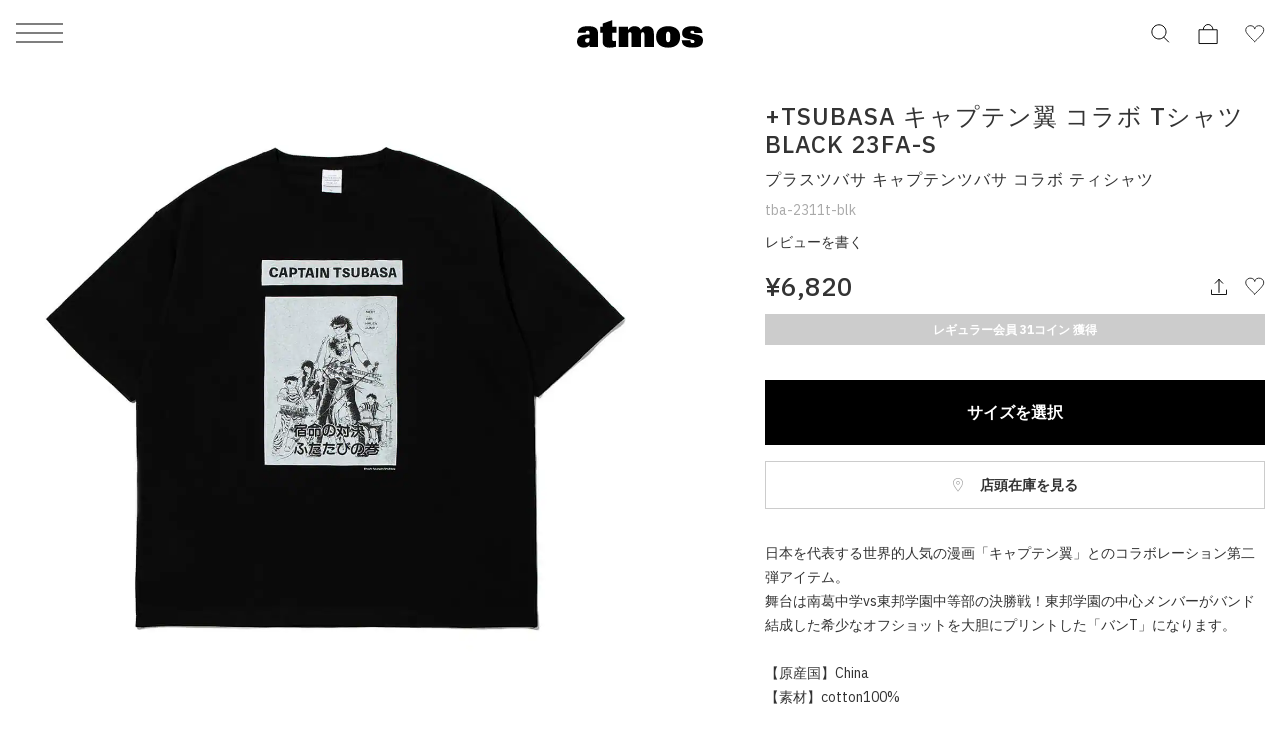

--- FILE ---
content_type: application/javascript
request_url: https://www.atmos-tokyo.com/YG1sl8vo/app/-Qe/E905eVbY32/uJcYzXamh5E7hG/FWkIAQ/AE/MPX1IVSC0B
body_size: 170207
content:
(function(){if(typeof Array.prototype.entries!=='function'){Object.defineProperty(Array.prototype,'entries',{value:function(){var index=0;const array=this;return {next:function(){if(index<array.length){return {value:[index,array[index++]],done:false};}else{return {done:true};}},[Symbol.iterator]:function(){return this;}};},writable:true,configurable:true});}}());(function(){s7();qgV();AUV();var zJ=function(){return nw.apply(this,[Az,arguments]);};var cK=function rl(VW,Ix){var kg=rl;var OR=tJ(new Number(Vp),lw);var Tl=OR;OR.set(VW);while(Tl+VW!=mz){switch(Tl+VW){case qV:{DT.push(f6);var vJ;VW+=Iv;return vJ=[p4[Al()[lY(j2)](Fx,pJ)][V9()[qM(N6)].apply(null,[cx(cx({})),nM,QZ])]?p4[Al()[lY(j2)](Fx,pJ)][V9()[qM(N6)].apply(null,[RY,nM,QZ])]:bU()[YW(dK)](cx([]),Ql,xJ),p4[Al()[lY(j2)](Fx,pJ)][kF()[U6(lx)](fM,N2,wK,DJ)]?p4[Al()[lY(j2)].apply(null,[Fx,pJ])][Ll(typeof kF()[U6(HF)],EM('',[][[]]))?kF()[U6(Dg)](Yl,Sx,VY,cx(Dw)):kF()[U6(lx)].call(null,fM,N2,JY,XR)]:bU()[YW(dK)].call(null,AM,Ql,xJ),p4[Al()[lY(j2)].apply(null,[Fx,pJ])][Al()[lY(K1)](rh,j2)]?p4[Al()[lY(j2)](Fx,pJ)][Al()[lY(K1)](rh,j2)]:cw(typeof bU()[YW(J1)],'undefined')?bU()[YW(dK)](ll,Ql,xJ):bU()[YW(hJ)](E9,hg,fT),zT(typeof p4[Al()[lY(j2)].call(null,Fx,pJ)][cw(typeof bU()[YW(DJ)],EM('',[][[]]))?bU()[YW(MF)](cx(cx(Dw)),lU,p1):bU()[YW(hJ)].call(null,cx(OU),gl,z2)],fY()[DY(Dw)].apply(null,[zK,tT,vK,hJ]))?p4[Ll(typeof Al()[lY(M2)],EM([],[][[]]))?Al()[lY(zK)](EF,rw):Al()[lY(j2)](Fx,pJ)][bU()[YW(MF)](Sw,lU,p1)][Al()[lY(Dw)](YK,P1)]:RW(OU)],DT.pop(),vJ;}break;case QP:{return String(...Ix);}break;case bv:{if(cw(RJ,undefined)&&cw(RJ,null)&&nK(RJ[Al()[lY(Dw)](EB,P1)],Dw)){try{var GT=DT.length;var wl=cx(cx(st));var vw=p4[Ll(typeof bU()[YW(XF)],EM([],[][[]]))?bU()[YW(hJ)](Sw,jJ,IY):bU()[YW(mJ)](O2,AM,sE)](RJ)[V9()[qM(R6)].apply(null,[ZM,vM,tY])](Al()[lY(LT)](A6,zw));if(nK(vw[Al()[lY(Dw)].apply(null,[EB,P1])],KR)){vT=p4[Ll(typeof bU()[YW(zM)],EM([],[][[]]))?bU()[YW(hJ)](mM,sK,rT):bU()[YW(XR)](DJ,dK,ZW)](vw[KR],DJ);}}catch(AK){DT.splice(XT(GT,OU),Infinity,q2);}}VW+=dn;}break;case G:{var pw=Ix[st];DT.push(dY);VW+=ck;var RR=pw[Ll(typeof kF()[U6(mJ)],EM('',[][[]]))?kF()[U6(Dg)](v6,CW,zK,Bl):kF()[U6(AM)](Px,zY,tR,ll)]||{};RR[kF()[U6(hK)].apply(null,[lU,rF,tw,cx([])])]=cw(typeof FW()[bT(VU)],EM('',[][[]]))?FW()[bT(qU)].call(null,wT,Xg,DJ):FW()[bT(kM)](Og,sJ,zK),delete RR[fY()[DY(17)](9,1037,12,3)],pw[kF()[U6(AM)].apply(null,[Px,zY,rM,ll])]=RR;DT.pop();}break;case Kn:{VW-=UZ;var hx=Ix[st];DT.push(BR);var P9=ER(T4,[R2()[tg(JF)](WK,wK,P1,Aw),hx[Dw]]);E2(m1[hK],hx)&&(P9[E1()[cU(hJ)](dx,Ax,E9,sM,Zb,BW)]=hx[OU]),E2(kM,hx)&&(P9[Al()[lY(mM)](Rl,gK)]=hx[kM],P9[Al()[lY(Sb)](WW,fX)]=hx[XR]),this[V9()[qM(gN)](rq,HF,x6)][FW()[bT(KR)](pG,P1,mQ)](P9);DT.pop();}break;case QV:{var V3=Ix[st];var P3=Ix[Up];var TG=Ix[sp];VW+=Jt;DT.push(Sb);p4[kF()[U6(E9)](kO,J3,cC,nq)][FW()[bT(RO)](XQ,O2,ZM)](V3,P3,ER(T4,[FW()[bT(vM)].apply(null,[cN,JF,cx(Dw)]),TG,V9()[qM(JY)].call(null,cx(cx(Dw)),Wq,XI),cx(Dw),Al()[lY(RO)].apply(null,[U3,Is]),cx(Dw),V9()[qM(B8)].call(null,MF,Vf,OW),cx(Dw)]));var fG;return DT.pop(),fG=V3[P3],fG;}break;case Gj:{var rc=zT(p4[kF()[U6(P1)](mM,I1,cx(cx(OU)),hK)][Al()[lY(dx)](KI,Dq)][bU()[YW(fX)].apply(null,[lU,PG,E0])][kF()[U6(LT)].call(null,dA,g9,pm,j2)](kF()[U6(mN)](dx,Zg,Or,cx({}))),null)?FW()[bT(P1)](AF,G0,gN):cw(typeof FW()[bT(Dw)],'undefined')?FW()[bT(dx)](B1,nM,hQ):FW()[bT(kM)](FA,Oq,Sb);var rN=[nf,PH,vs,ds,Oc,GA,rc];var xc=rN[FW()[bT(Ax)].apply(null,[S,DJ,lm])](R2()[tg(tH)](Ls,HF,OU,UN));var Gm;return DT.pop(),Gm=xc,Gm;}break;case l7:{var gI=Ix[st];DT.push(lq);var QN=gI[kF()[U6(AM)](Px,bm,rw,HF)]||{};VW+=c5;QN[kF()[U6(hK)].apply(null,[lU,BU,cx(cx({})),Dq])]=cw(typeof FW()[bT(dA)],'undefined')?FW()[bT(qU)].apply(null,[nG,Xg,lU]):FW()[bT(kM)].apply(null,[pJ,Zr,cx(cx(Dw))]),delete QN[Ll(typeof fY()[DY(27)],EM(FW()[bT(11)](808,112,34),[][[]]))?fY()[DY(2)].apply(null,[20,437,137,657]):fY()[DY(17)](64,487,12,3)],gI[kF()[U6(AM)].call(null,Px,bm,cx(cx([])),rw)]=QN;DT.pop();}break;case lt:{var zH;return DT.pop(),zH=vT,zH;}break;case ZB:{DT.push(WX);var nf=p4[kF()[U6(P1)].call(null,mM,I1,OH,hJ)][Al()[lY(gm)](wW,Ir)]||p4[Al()[lY(dx)].call(null,KI,Dq)][Al()[lY(gm)](wW,Ir)]?FW()[bT(P1)](AF,G0,cx(cx({}))):FW()[bT(dx)](B1,nM,PG);var PH=zT(p4[kF()[U6(P1)].apply(null,[mM,I1,kM,rw])][Al()[lY(dx)].call(null,KI,Dq)][bU()[YW(fX)].apply(null,[Sw,PG,E0])][kF()[U6(LT)].call(null,dA,g9,qA,Xf)](cw(typeof kF()[U6(Ps)],'undefined')?kF()[U6(VY)].apply(null,[Ps,Vn,R0,cx(cx([]))]):kF()[U6(Dg)].apply(null,[H0,YN,DG,ll])),null)?FW()[bT(P1)](AF,G0,JY):FW()[bT(dx)].call(null,B1,nM,lU);VW-=zz;var vs=zT(typeof p4[Al()[lY(j2)].apply(null,[D3,pJ])][kF()[U6(VY)].call(null,Ps,Vn,rw,DJ)],fY()[DY(Dw)](Ps,qq,vK,hJ))&&p4[Al()[lY(j2)](D3,pJ)][kF()[U6(VY)].apply(null,[Ps,Vn,HF,cx(OU)])]?FW()[bT(P1)](AF,G0,LT):FW()[bT(dx)](B1,nM,P1);var ds=zT(typeof p4[kF()[U6(P1)](mM,I1,Ax,ll)][kF()[U6(VY)].apply(null,[Ps,Vn,nM,cx(OU)])],cw(typeof fY()[DY(ZM)],EM([],[][[]]))?fY()[DY(Dw)](dA,qq,vK,hJ):fY()[DY(kM)].apply(null,[lx,sJ,sN,km]))?Ll(typeof FW()[bT(RI)],EM('',[][[]]))?FW()[bT(kM)].apply(null,[f8,x3,Km]):FW()[bT(P1)].apply(null,[AF,G0,gK]):FW()[bT(dx)].apply(null,[B1,nM,gK]);var Oc=cw(typeof p4[kF()[U6(P1)](mM,I1,MF,KR)][V9()[qM(Ys)].apply(null,[Km,rq,xC])],fY()[DY(Dw)].call(null,NG,qq,vK,hJ))||cw(typeof p4[Al()[lY(dx)].apply(null,[KI,Dq])][V9()[qM(Ys)](nq,rq,xC)],fY()[DY(Dw)](nM,qq,vK,hJ))?FW()[bT(P1)].apply(null,[AF,G0,Pf]):FW()[bT(dx)](B1,nM,k0);var GA=zT(p4[kF()[U6(P1)](mM,I1,dq,DO)][Al()[lY(dx)](KI,Dq)][bU()[YW(fX)].apply(null,[rM,PG,E0])][cw(typeof kF()[U6(Tr)],EM([],[][[]]))?kF()[U6(LT)](dA,g9,mq,zK):kF()[U6(Dg)].call(null,QG,fQ,JX,Xf)](E1()[cU(qA)](GH,E9,P1,B8,Yr,rb)),null)?FW()[bT(P1)].call(null,AF,G0,B8):FW()[bT(dx)].apply(null,[B1,nM,SX]);}break;case fE:{var RJ=Ix[st];DT.push(q2);var vT;VW-=L;}break;case fZ:{var vQ=Ix[st];DT.push(cQ);VW-=Rj;var X0=ER(T4,[R2()[tg(JF)](WK,VU,P1,F8),vQ[m1[kM]]]);E2(OU,vQ)&&(X0[E1()[cU(hJ)].call(null,qA,dq,E9,JY,MG,BW)]=vQ[OU]),E2(kM,vQ)&&(X0[Al()[lY(mM)](A8,gK)]=vQ[kM],X0[Al()[lY(Sb)].call(null,E8,fX)]=vQ[XR]),this[Ll(typeof V9()[qM(DG)],'undefined')?V9()[qM(DJ)](GH,qQ,E3):V9()[qM(gN)].call(null,cx(OU),HF,Os)][FW()[bT(KR)](kf,P1,sC)](X0);DT.pop();}break;case Vz:{return parseInt(...Ix);}break;}}};var Bs=function(Qs){if(Qs===undefined||Qs==null){return 0;}var Vr=Qs["replace"](/[\w\s]/gi,'');return Vr["length"];};var zT=function(tO,GC){return tO!=GC;};var dI=function(zQ,ZH){return zQ|ZH;};var Jq=function(pQ,PA){return pQ[g3[XR]](PA);};var S8=function(){return ["0O\x3f","!","\n!","K%","^Z29"," 1}5","\x3f,O#\\","I(TT\x3f7\t","AQ","<$\n","<98-U\r\b;\"V8YE4",".$]\b&","\"\'>X\b","9,H(oT3\tKk\x07,#\by=$,T","n\x3f\vGK","(-\r4S\f\x3f","\nH","21OK","\'-","+\x00Q","\r_\x00;","*","8CZ","H%,-Y(T","^Z\x00\r","\',<\x00\nd4\n(9","+-","H\x009","\x00\x3f","oX\x3f:\x00].+!V\x3fP\x3fV/O*X\x3f~8\x40^,h5W[!\t/,1C","\tU\t,\'","\x00Q\v(",",$,T","\"I:","9\"6X(a=+ZGQ","\v92,7[","OT39","\"","9oK&*\f\n","!,","\b,\f7",",JZ=","+\\~!<","4]P#5GM","\x3f,M>]C","0Q","OC%","\x00$1Z","\x3f(7{)\\C4-","U42OK\x3f&-","\".+_>",":zW\t;<9]","Y\t9>$\'^(V","_!2",".#0N\x3fMR%1","{*","gn=\x3fy^=\vL","I.JT40","7,mW\f\'",")\rY[.\f$#7","]K-\x07\"-","B!\x3f\v","\x009\"\'","]]43Zv\x07268","6K[\"=)\x004Z\b",",","Y^!\rY\b\t\"\b1H\"J","O","#&&<H","\x07KQ","\"(1[","J","Q","\x07]","}\v$\v$$R9","k\x00p","\x3f#\'I","f5\bs","K !\nNA,>&","c$/\x3f*L(Jw$0K]",")JM\n*:","[)\\","W&:",")#N=<","N\t.","\t A\"\'E/;l>k\x00e\b$aE[-#S%.B9\v^c","\t:;;\x00J)9","Al&&","8:",";1\t","|>$B^C\"*.H[=\f8`*T","\f\"","+\t!","CZ","}i.2o",",P.,(","0N\"H","eLN_<NXlTQey%SinKI$","!(\'j%Y_%1","\b$(\x07[9Y","(&\"*T9yE","\'W","08%[#YV4,","&$&\x00O)9","\t\x00Q\v","E\":","<<","\x07BJ!\f","!**T>lT\"*","($7","\bY9\t \"6N\f[E8(5GK","H8VE83\'B^=!","\"","\f\b\n:-\\\"","X2$","!",",\x3f\"J","*&NYE%;","[\x3f9!&W(LC(","<MK","q[\n","\".{8L^<\x3f\bAQ","R9;}K\f:\x00_",",:","-oK&*\f\n",">&"," !&N$W_","AQ\t:+]\t","22K","Z&","=]G=","\\&PY96F","&(","COIW","^^#F","&&L","(q;\nJo\x3fi<_vnm$","\r$(C=]B","!Y_6+K","#/U,\\T\x3f:","\v","","+t","[VQ\\",")QB!\x3f\bFz!<","^^*","B","5;\bGS",".$ Q","R"];};var g0=function(VA,hs){return VA*hs;};var Ll=function(xH,R3){return xH===R3;};var vH=function(WI,lC){return WI&lC;};var X8=function(ON,Sc){return ON instanceof Sc;};var qB;var E2=function(ss,q0){return ss in q0;};var CH=function(){return fN.apply(this,[pB,arguments]);};var cw=function(tN,Uc){return tN!==Uc;};var GN=function dO(JA,FO){var cm=dO;do{switch(JA){case ZP:{return fN(Qj,[B0]);}break;case pz:{if(ZO(tr,jI.length)){do{var EX=Jq(jI,tr);var Ss=Jq(qf.TE,tq++);Pq+=nw(l7,[dI(vH(Gr(EX),Ss),vH(Gr(Ss),EX))]);tr++;}while(ZO(tr,jI.length));}JA-=Sj;}break;case U7:{var Jm=Cr[UO];var hm=XT(Jm.length,OU);JA-=Ft;if(BO(hm,Dw)){do{var Vm=rW(XT(EM(hm,Hq),DT[XT(DT.length,OU)]),C8.length);var NA=Jq(Jm,hm);var RH=Jq(C8,Vm);B0+=nw(l7,[dI(vH(Gr(NA),RH),vH(Gr(RH),NA))]);hm--;}while(BO(hm,Dw));}}break;case Az:{var zs=FO[st];var HA=EM([],[]);for(var kH=XT(zs.length,OU);BO(kH,Dw);kH--){HA+=zs[kH];}return HA;}break;case Bj:{return fW;}break;case Pp:{JA+=Kz;return fN(AP,[XX]);}break;case R:{JA+=jh;var Ic=FO[st];tX.V=dO(Az,[Ic]);while(ZO(tX.V.length,cC))tX.V+=tX.V;}break;case mP:{DT.push(EF);dN=function(Rr){return dO.apply(this,[R,arguments]);};JA=D;nw(A7,[TC,KR]);DT.pop();}break;case cZ:{return N8;}break;case DZ:{var HG=FO[st];var fW=EM([],[]);JA=Bj;var gX=XT(HG.length,OU);if(BO(gX,Dw)){do{fW+=HG[gX];gX--;}while(BO(gX,Dw));}}break;case ID:{var YA=FO[st];JA=D;qf.TE=dO(DZ,[YA]);while(ZO(qf.TE.length,Ir))qf.TE+=qf.TE;}break;case v4:{JA+=lj;DT.push(f3);As=function(P8){return dO.apply(this,[ID,arguments]);};fN.apply(null,[q5,[RA,CN,dA,NG]]);DT.pop();}break;case E7:{var JO=FO[st];var N8=EM([],[]);var zA=XT(JO.length,OU);JA=cZ;if(BO(zA,Dw)){do{N8+=JO[zA];zA--;}while(BO(zA,Dw));}}break;case k4:{var jI=VO[sI];var tr=Dw;JA+=v5;}break;case Uj:{JA+=Sh;while(ZO(jf,ZI.length)){V9()[ZI[jf]]=cx(XT(jf,DJ))?function(){return ER.apply(this,[v4,arguments]);}:function(){var Nm=ZI[jf];return function(BQ,wH,jO){var DQ=Ec.call(null,Sb,wH,jO);V9()[Nm]=function(){return DQ;};return DQ;};}();++jf;}}break;case mz:{JA-=mj;if(ZO(JH,hN.length)){do{kF()[hN[JH]]=cx(XT(JH,Dg))?function(){return ER.apply(this,[ID,arguments]);}:function(){var Sf=hN[JH];return function(Of,Bc,Ff,QC){var bq=qf(Of,Bc,Sw,mq);kF()[Sf]=function(){return bq;};return bq;};}();++JH;}while(ZO(JH,hN.length));}}break;case l5:{var DI=FO[st];Ec.Kp=dO(E7,[DI]);JA+=P7;while(ZO(Ec.Kp.length,K0))Ec.Kp+=Ec.Kp;}break;case Fn:{DT.push(r8);Df=function(sr){return dO.apply(this,[l5,arguments]);};Ec(sC,P1,lA);DT.pop();JA=D;}break;case Oz:{var TH=FO[st];var UO=FO[Up];var Hq=FO[sp];var C8=Cr[JF];JA+=On;var B0=EM([],[]);}break;case Lh:{return Pq;}break;case lv:{JA=Pp;while(BO(wm,Dw)){var n8=rW(XT(EM(wm,DN),DT[XT(DT.length,OU)]),Zc.length);var wq=Jq(Xq,wm);var I3=Jq(Zc,n8);XX+=nw(l7,[vH(Gr(vH(wq,I3)),dI(wq,I3))]);wm--;}}break;case pt:{var Rf=FO[st];var k8=EM([],[]);JA=D;for(var vq=XT(Rf.length,OU);BO(vq,Dw);vq--){k8+=Rf[vq];}return k8;}break;case Cv:{JA=D;var xG=FO[st];zJ.d4=dO(pt,[xG]);while(ZO(zJ.d4.length,nn))zJ.d4+=zJ.d4;}break;case Ij:{DT.push(N3);wA=function(BC){return dO.apply(this,[Cv,arguments]);};nw(Az,[vG,R0,Ax]);JA=D;DT.pop();}break;case Vp:{var Bm=FO[st];var lQ=EM([],[]);for(var d8=XT(Bm.length,OU);BO(d8,Dw);d8--){lQ+=Bm[d8];}return lQ;}break;case st:{JA+=D;var pX=FO[st];Ym.Kt=dO(Vp,[pX]);while(ZO(Ym.Kt.length,UD))Ym.Kt+=Ym.Kt;}break;case Dv:{DT.push(ZQ);DC=function(gG){return dO.apply(this,[st,arguments]);};Ym(mQ,Xf,r3);DT.pop();JA-=f7;}break;case tn:{var cr=FO[st];var Kf=FO[Up];var DN=FO[sp];var Zc=hO[JN];var XX=EM([],[]);var Xq=hO[Kf];JA-=dk;var wm=XT(Xq.length,OU);}break;case x4:{var sI=FO[st];var wc=FO[Up];var s8=FO[sp];JA=k4;var PC=FO[lv];var Pq=EM([],[]);var tq=rW(XT(wc,DT[XT(DT.length,OU)]),G0);}break;case S5:{var cI=FO[st];qf=function(rX,VX,Y8,RQ){return dO.apply(this,[x4,arguments]);};return As(cI);}break;case mv:{l0=[RW(RO),RW(XR),hJ,RW(kM),mQ,RW(AM),B8,E9,XR,RW(OU),XR,RW(B8),B8,dx,RW(dA),[OU],XR,RW(JY),RW(kM),mQ,RW(G0),[OU],P1,RW(mQ),P1,RW(JY),RW(XR),ZM,RW(DJ),DJ,RW(AM),mq,RW(mQ),Dw,RW(kM),KR,RW(AM),G0,RO,RW(mQ),Dg,RW(ZM),hJ,P1,RW(hK),JF,ZM,RW(ZM),sM,XR,RW(E9),kM,KR,RW(RY),IC,RW(P1),Dg,RW(vM),mQ,E9,RW(hJ),KR,RW(XR),RW(kM),E9,RW(hJ),hQ,hJ,RW(hQ),OU,JY,RW(hQ),ZM,RW(mQ),zK,RW(P1),RW(XR),RW(OU),RW(XR),KR,RW(DJ),OU,JF,RW(TX),hK,DJ,RW(JF),DJ,RW(B8),dx,RW(Sw),[zK],RW(RO),RW(XR),RW(IC),KR,DJ,sM,hJ,RW(DJ),mQ,XR,LT,OU,RW(OU),RW(j2),rw,KR,RW(mQ),RW(XR),XR,RW(P1),RW(kM),JF,[kM],Km,RW(kM),OU,RW(KR),RW(kM),RW(Sb),[dx],RW(NG),RY,ZM,RW(sM),hQ,RW(qU),OH,[Dw],RW(MF),wX,mQ,Dw,hQ,RW(mQ),vM,sM,RW(hQ),RW(zK),JF,RW(sM),RW(R6),JF,E9,RW(KR),RW(kM),B8,RW(O3),RW(XR),RW(P1),Dg,hK,RW(sM),zK,E9,RW(E9),RW(Dq),zI,RW(kM),mQ,Dw,RW(cC),HF,OU,RW(JF),kM,E9,RW(Pf),HF,RW(DJ),B8,RW(vM),RW(rQ),rQ,JF,RW(vM),kM,Dw,RW(OU),OU,RW(OU),RW(kM),dx,RW(Sw),tw,RW(JY),RW(mQ),RW(dx),B8,RW(hQ),RW(OU),RW(hQ),Ax,XR,RW(dx),RW(P1),hQ,RW(TX),RY,RW(kM),RW(XR),KR,RW(hJ),RW(AM),[dx],Dw,Dg,RW(ZM),dx,RW(dx),hJ,RW(KR),JY,RW(E9),RW(ZM),R6,RW(dx),hJ,RW(KR),RW(B8),sM,Dw,RW(mQ),RW(OU),RW(mQ),RO,OU,RO,P1,RW(mQ),RW(mQ),zK,RW(vM),mQ,P1,RW(JY),RW(mQ),hQ,RW(XR),OU,R6,RW(vM),P1,RW(OU),RW(sM),hQ,RW(IC),RO,RW(KR),Yl,RW(JY),RW(dx),RW(XR),XR,OU,E9,RW(hJ),zK,Dw,j2,RW(KR),RW(cs),rw,RW(kM),RW(hJ),KR,RW(dx),RW(JF),hQ,P1,E9,dA,ZM,RW(JY),RW(dA),KR,RW(dx),B8,RW(OH),[zK],RW(qc),mJ,RW(Yl),RW(hQ),B8,RW(B8),hQ,OU,RW(ZM),OU,RW(JF),B8,kM,RW(AM),wX,RW(B8),kM,E9,RW(kM),KR,RW(dx),RW(hQ),XR,JY,RW(KR),RW(tH),IC,Dw,RW(mQ),hQ,RW(OH),wX,RO,RW(ZM),RW(LT),XR,zK,Dw,P1,ZM,RW(dA),Ql,RW(mQ),B8,RW(hJ),RW(dx),RW(KR),E9,XR,RW(dx),RW(OU),RW(tw),OH,kM,RW(NG),OH,RW(qC),O3,kM,E9,zK,RW(hJ),Dw,Dw,Dw,RW(ZM),hJ,RW(DJ),RW(hK),Ax,ZM,Dw,RW(RO),P1,RW(kM),sM,[Dw],RW(NQ),E9,O0,RW(kM),sM,RW(GH),hJ,R6,qc,JY,RW(OU),P1,RW(sM),hJ,P1,RW(mq),RO,KR,RW(DJ),mQ,E9,RW(SX),j2,RW(j2),j2,RW(mJ),Dw,RW(hJ),ll,O3,RW(HF),j2,RO,RW(NQ),VU,RW(Bl),Ir,RW(GH),R6,RW(O3),ll,RW(OU),JF,RW(hQ),JF,RW(mQ),hQ,RW(B8),RW(rQ),zI,JY,RW(mQ),OU,RW(hJ),OU,RW(kM),OU,RO,RW(NQ),rM,RW(OU),rw,RW(sM),JF,RW(JY),B8,RW(kM),dx,sM,RW(OU),zK,OU,RW(JF),mQ,RW(TX),[zK],mq,JF,RW(sM),RW(B8),vM,zK,RW(E9),RW(O3),TX,XR,RW(KR),RW(JY),JF,zK,zK,P1,P1,zK,RW(Bl),kM,kM,kM,kM,mQ,RW(OU),RW(hJ),mQ,RW(lm),pN,RW(sM),dx,RW(dx),E9,RW(E9),sM,RW(kM),dx,OH,Dw,RW(zK),RW(dx),RW(vM),B8,Ax,RW(dA),RO,sM,OU,RW(KR)];JA-=K4;}break;case EZ:{var hN=FO[st];As(hN[Dw]);var JH=Dw;JA=mz;}break;case Zt:{return [[RW(dx),RW(mQ),B8,RW(mQ),P1,RW(OU)],[rw,RW(KR),XR,RW(B8),P1,RW(kM)],[RW(mQ),P1,RW(OU)],[],[qU,RW(mQ),OU],[],[],[Sw,Dw,RW(XR),XR],[],[]];}break;case HP:{return [Dw,sM,RW(KR),RW(kM),OU,JY,RW(dx),RW(JY),B8,RW(hQ),Dw,OU,B8,RW(mQ),RW(P1),JY,[mQ],tH,RW(G0),hJ,RW(JY),RO,RW(kM),RW(hQ),RW(zK),XR,vM,RW(dA),rw,RW(JF),JF,RW(sM),RW(qU),cs,RW(P1),[hQ],RW(zK),RW(hJ),ZM,RW(GH),OH,hK,Dw,XR,RW(P1),kM,RW(rQ),qU,mq,hQ,RW(B8),[XR],KR,RW(mq),dx,hQ,DJ,RW(tw),B8,B8,RW(B8),JY,RW(qc),RY,E9,RW(vM),mQ,RW(XR),RW(KR),RW(KR),dx,RW(DJ),hJ,RW(R6),RY,RW(hJ),RW(mQ),RW(tw),mM,mQ,RW(dx),RW(JY),RO,RW(E9),RW(sM),ZM,OU,RW(OU),RW(P1),KR,P1,RW(sM),hQ,RW(ZM),[JY],RW(OU),RW(OU),kM,P1,RW(kM),RW(ZM),RW(OU),[JY],wX,hJ,[Dw],JF,RW(KR),XR,RW(qU),OH,RW(dx),RW(mQ),B8,RW(mQ),P1,RW(OU),mQ,RW(ZM),Dg,dx,RW(OH),XR,DJ,DJ,RW(tH),mQ,mQ,RW(G0),rw,RW(kM),RW(XR),ZM,RW(KR),RW(cs),rw,RW(kM),RW(hJ),KR,RW(dx),RW(JF),hQ,P1,RW(kM),hQ,RW(mQ),kM,dx,RW(mQ),OU,DJ,RW(dx),RW(hQ),sM,OU,RW(XR),RW(zK),Dg,RW(hQ),E9,RW(KR),RW(kM),B8,RW(GH),mM,wX,hJ,[Dw],JF,RW(KR),XR,RW(vM),Dw,dx,RO,RW(Dg),ZM,[Dw],hQ,RW(JF),R6,RW(dx),hJ,RW(KR),RW(B8),sM,Dw,RW(mQ),RW(OU),RW(mQ),kM,RW(XR),RW(JY),kM,ZM,Dw,RW(Km),j2,RW(OU),RW(KR),OU,RW(OU),zK,OU,RW(Ql),JF,ZM,ZM,RW(XR),RW(mq),mJ,RW(LT),RW(kM),RW(Dg),mM,wX,hJ,[Dw],mQ,RW(cC),[KR],kM,KR,RW(NQ),tw,qU,RW(OU),P1,RW(JF),E9,KR,RW(hJ),hQ,vM,RW(vM),E9,XR,RW(qc),mq,zK,RW(kM),OU,JY,OU,cs,RW(Bl),RO,IC,[mQ],OU,hJ,RW(JY),RO,RW(kM),RW(kM),sM,RW(OH),mM,RW(dx),E9,RW(E9),hJ,P1,RW(OU),RW(NG),k0,RW(MF),JF,JY,RW(E9),RW(zK),hJ,RW(ZM),kM,KR,KR,RW(mM),G0,hJ,RW(dx),hQ,RW(JY),rM,RW(VY),hJ,[hQ],Dw,RW(qc),tw,RW(hJ),RW(kM),kM,KR,RW(RY),gN,RW(zK),RW(XR),RW(mQ),JF,RW(sM),RW(OU),Dw,hQ,RW(mQ),RO,OU,RW(mq),DJ,JF,RW(mQ),hJ,RW(OH),qU,RW(OU),RW(E9),XR,hJ,RW(KR),RW(B8),hQ,RW(DJ),mQ,RW(kM),RW(Ax),Dw,RW(JY),RW(KR),KR,RW(dx),B8,RW(OH),qU,RW(mQ),OU,RW(ZM),hJ,KR,RW(zK),XR,RW(qC),mq,JF,RW(JF),RW(kM),sM,RW(qc),Ql,RW(XR),KR,RW(KR),KR,KR,RW(hJ),RW(mQ),RW(R6),hK,XR,hJ,OU,OU,RW(dA),JF,JY,RW(E9),Dw,B8,RW(E9),RW(dx),hQ,P1,RW(KR),RW(kM),RW(JY),RO,RW(hQ),ZM,RW(ZM),sM,RO,Dw,RW(DJ),RW(kM),dx,KR,DJ,RW(dx),RW(DJ),OU,OU,XR,KR,RW(hJ),RW(OU),RW(KR),JY,RW(zK),XR,hQ,RW(KR),RW(O3),Ql,RW(hJ),zK,RW(zK),mQ,RW(mQ),hQ,RW(B8),kM,mQ,RW(wK),MF,RW(mQ),B8,RW(KR),P1,qU,RW(OU),KR,OU,RW(kM),XR,RW(RO),B8,RW(KR),XR,RW(E9),ZM,Dw,RW(RO),P1,RW(kM),RW(hQ),ZM,RW(zK),RW(XR),DJ,RW(B8),RW(OU),RW(vM),rw,zK,RW(mQ),P1,RW(OU),KR,KR,RW(AM),XR,Dw,Dw,kM,P1,RW(kM),RW(ZM),OU,RW(kM),RW(hQ),Dw,sM,RW(mQ),hQ,RW(dx),RW(ZM),hQ,zK,RW(hQ),RW(P1),kM,RW(ZM),Ax,XR,RW(dx),RW(P1),hQ,Dw,dx,RO,RW(Dg),ZM,[Dw],hQ,RW(JF),P1,B8,RW(vM),mQ,hJ,RW(Dg),JF,RW(sM),OU,RW(KR),Dw,OU,hJ,RW(E9),E9,RW(kM),sM,RW(RY),Sb,RW(hJ),RW(wX),Ql,RW(XR),OU,RW(mQ),hQ,kM,KR,RW(DH),rw,ZM,RW(Yl),sM,RW(hJ),dx,zK,RW(KR),XR,OU,RY,KR,OU,RW(JF),mQ,Dw,RW(Ax),wX,RW(hJ),RW(kM),Dw,RW(kM),hQ,RW(hQ),RW(JX),qc,RW(JY),RW(P1),E9,RW(hK),[ZM],[XR],mQ,RW(zK),KR,P1,RW(vM),OU,RW(JF),B8,kM,RW(AM),[ZM],ZM,OU,RW(JF),JY,XR,RO,RW(dx),RW(XR),zK,RW(Yl),JY,OU,RW(mQ),RW(kM),RW(ZM),hQ,mM,RW(E9),RW(mQ),XR,hQ,XR,RW(zK),dx,RW(E9),sM];}break;case ED:{var ZI=FO[st];Df(ZI[Dw]);JA=Uj;var jf=Dw;}break;case SV:{return [[RW(hJ),hQ,RW(B8)],[],[],[RW(rQ),nM,cs,hJ,RW(ZM),RW(JX),ll,KR],[],[nM,cs,hJ,RW(ZM)],[],[],[],[],[],[RW(sM),P1,RW(kM)],[mQ,E9,RW(hJ)],[sM,RW(XR),zK],[vM,zK,RW(E9)]];}break;}}while(JA!=D);};var YO=function(){return p4["Math"]["floor"](p4["Math"]["random"]()*100000+10000);};var Lr=function(Mm){return +Mm;};var qf=function(){return fN.apply(this,[q5,arguments]);};var nK=function(mA,W0){return mA>W0;};var rW=function(Im,Y3){return Im%Y3;};var Gc=function(){if(p4["Date"]["now"]&&typeof p4["Date"]["now"]()==='number'){return p4["Date"]["now"]();}else{return +new (p4["Date"])();}};var EC=function nr(WN,UC){'use strict';var bG=nr;switch(WN){case wE:{return this;}break;case zt:{return this;}break;case Qv:{DT.push(BI);var I0;return I0=fY()[DY(R6)](vM,Zv,d0,RO),DT.pop(),I0;}break;case ft:{var R8=UC[st];DT.push(KN);var Z0=p4[kF()[U6(E9)](kO,jq,DH,MF)](R8);var CQ=[];for(var HN in Z0)CQ[FW()[bT(KR)](GX,P1,JX)](HN);CQ[R2()[tg(vM)](TQ,B8,dx,vX)]();var Fm;return Fm=function EN(){DT.push(zM);for(;CQ[Al()[lY(Dw)].call(null,Lc,P1)];){var nQ=CQ[E1()[cU(JY)](Pf,qc,XR,Yf,Ef,Dw)]();if(E2(nQ,Z0)){var fr;return EN[FW()[bT(vM)].apply(null,[tG,JF,PG])]=nQ,EN[R2()[tg(B8)](qG,Bl,zK,qQ)]=cx(OU),DT.pop(),fr=EN,fr;}}EN[R2()[tg(B8)].apply(null,[qG,MF,zK,qQ])]=cx(Dw);var fm;return DT.pop(),fm=EN,fm;},DT.pop(),Fm;}break;case Yk:{DT.push(E3);this[R2()[tg(B8)](qG,Sb,zK,cc)]=cx(Dw);var Gs=this[V9()[qM(gN)].apply(null,[TX,HF,tA])][Dw][kF()[U6(AM)](Px,CG,DG,E9)];if(Ll(FW()[bT(Sw)](kf,sC,cx(Dw)),Gs[kF()[U6(hK)](lU,AJ,Sw,cx([]))]))throw Gs[fY()[DY(B8)].apply(null,[sM,Jc,JY,XR])];var Zs;return Zs=this[R2()[tg(R6)](Rs,dx,zK,tT)],DT.pop(),Zs;}break;case VD:{var rs=UC[st];DT.push(A8);var kr;return kr=rs&&Kq(Al()[lY(Yl)](Pc,Or),typeof p4[V9()[qM(hQ)].apply(null,[pm,qA,xs])])&&Ll(rs[kF()[U6(XR)](PG,fb,Ax,Yl)],p4[V9()[qM(hQ)].apply(null,[Ax,qA,xs])])&&cw(rs,p4[V9()[qM(hQ)].call(null,dx,qA,xs)][FW()[bT(JY)](hb,Yl,cx([]))])?R2()[tg(sM)](gl,rq,P1,IX):typeof rs,DT.pop(),kr;}break;case dn:{var HX=UC[st];return typeof HX;}break;case hv:{var xX=UC[st];var VG=UC[Up];var IW=UC[sp];DT.push(jX);xX[VG]=IW[FW()[bT(vM)].apply(null,[Kw,JF,Sb])];DT.pop();}break;case MD:{var pA=UC[st];var dc=UC[Up];var Cs=UC[sp];return pA[dc]=Cs;}break;case q5:{var Dm=UC[st];var kq=UC[Up];var OA=UC[sp];DT.push(AI);try{var rr=DT.length;var Am=cx(Up);var Zf;return Zf=ER(T4,[kF()[U6(hK)](lU,Z2,R0,kM),FW()[bT(qU)](DK,Xg,tw),fY()[DY(B8)](MF,L1,JY,XR),Dm.call(kq,OA)]),DT.pop(),Zf;}catch(lr){DT.splice(XT(rr,OU),Infinity,AI);var YQ;return YQ=ER(T4,[kF()[U6(hK)].call(null,lU,Z2,cx({}),RY),cw(typeof FW()[bT(wX)],EM([],[][[]]))?FW()[bT(Sw)](zR,sC,mJ):FW()[bT(kM)].apply(null,[mQ,RI,ZM]),fY()[DY(B8)](OH,L1,JY,XR),lr]),DT.pop(),YQ;}DT.pop();}break;case ID:{return this;}break;case FD:{var v0=UC[st];DT.push(G8);var lG;return lG=ER(T4,[kF()[U6(wX)](ZM,p2,cx(cx(Dw)),cs),v0]),DT.pop(),lG;}break;case Sv:{return this;}break;case R:{return this;}break;case AP:{DT.push(Hm);var D8;return D8=Ll(typeof fY()[DY(Ql)],EM([],[][[]]))?fY()[DY(kM)].apply(null,[pN,Z8,Wr,MC]):fY()[DY(R6)](zK,T0,d0,RO),DT.pop(),D8;}break;case r5:{var Ar=UC[st];DT.push(T0);var FN=p4[kF()[U6(E9)](kO,XH,cC,cx({}))](Ar);var FX=[];for(var kG in FN)FX[FW()[bT(KR)](tm,P1,pm)](kG);FX[R2()[tg(vM)](TQ,qU,dx,Wc)]();var Uf;return Uf=function jm(){DT.push(Tc);for(;FX[Al()[lY(Dw)](n0,P1)];){var rC=FX[E1()[cU(JY)].apply(null,[gK,cs,XR,VI,Fc,Dw])]();if(E2(rC,FN)){var Fr;return jm[FW()[bT(vM)].apply(null,[Rw,JF,cx(cx({}))])]=rC,jm[Ll(typeof R2()[tg(OU)],EM([],[][[]]))?R2()[tg(P1)].apply(null,[qH,rw,l8,KA]):R2()[tg(B8)].apply(null,[qG,VI,zK,nc])]=cx(m1[hK]),DT.pop(),Fr=jm,Fr;}}jm[R2()[tg(B8)].apply(null,[qG,VU,zK,nc])]=cx(Dw);var kC;return DT.pop(),kC=jm,kC;},DT.pop(),Uf;}break;case wZ:{DT.push(BN);this[R2()[tg(B8)].call(null,qG,HF,zK,U0)]=cx(Dw);var Er=this[cw(typeof V9()[qM(OU)],EM('',[][[]]))?V9()[qM(gN)](qA,HF,Bb):V9()[qM(DJ)](hK,Yc,N0)][qB[cw(typeof fY()[DY(hK)],'undefined')?fY()[DY(rw)].call(null,Yl,Wf,j2,XR):fY()[DY(kM)].call(null,hK,Ur,Aw,dX)]()][Ll(typeof kF()[U6(R6)],EM([],[][[]]))?kF()[U6(Dg)].call(null,VU,Jf,LT,cx(Dw)):kF()[U6(AM)](Px,Mb,cx({}),qU)];if(Ll(cw(typeof FW()[bT(cs)],EM([],[][[]]))?FW()[bT(Sw)].call(null,rK,sC,cx([])):FW()[bT(kM)](OX,ls,PG),Er[kF()[U6(hK)].call(null,lU,D1,RY,TX)]))throw Er[Ll(typeof fY()[DY(Sw)],'undefined')?fY()[DY(kM)].call(null,Xf,LI,GI,D0):fY()[DY(B8)].apply(null,[OU,Qf,JY,XR])];var jA;return jA=this[R2()[tg(R6)](Rs,lU,zK,AN)],DT.pop(),jA;}break;case T7:{var YH=UC[st];var Js;DT.push(Sm);return Js=YH&&Kq(Al()[lY(Yl)](AQ,Or),typeof p4[V9()[qM(hQ)].apply(null,[AM,qA,t8])])&&Ll(YH[kF()[U6(XR)](PG,VC,tR,cx([]))],p4[V9()[qM(hQ)](RY,qA,t8)])&&cw(YH,p4[V9()[qM(hQ)](E9,qA,t8)][cw(typeof FW()[bT(RY)],'undefined')?FW()[bT(JY)].call(null,GU,Yl,sM):FW()[bT(kM)](nm,bX,O0)])?R2()[tg(sM)](gl,P1,P1,Hs):typeof YH,DT.pop(),Js;}break;case sv:{var UQ=UC[st];return typeof UQ;}break;case Dz:{var w3=UC[st];var v8=UC[Up];var fs=UC[sp];DT.push(jN);w3[v8]=fs[FW()[bT(vM)](ZR,JF,cC)];DT.pop();}break;case Ik:{var gr=UC[st];var XW=UC[Up];var tC=UC[sp];return gr[XW]=tC;}break;case ct:{var lO=UC[st];var ZN=UC[Up];var bA=UC[sp];DT.push(zr);try{var JG=DT.length;var k3=cx([]);var Kr;return Kr=ER(T4,[kF()[U6(hK)].call(null,lU,mT,Dq,O0),FW()[bT(qU)](b0,Xg,R0),fY()[DY(B8)].call(null,VI,Qq,JY,XR),lO.call(ZN,bA)]),DT.pop(),Kr;}catch(s3){DT.splice(XT(JG,OU),Infinity,zr);var qX;return qX=ER(T4,[kF()[U6(hK)].call(null,lU,mT,JX,TN),FW()[bT(Sw)](HQ,sC,VU),fY()[DY(B8)](DJ,Qq,JY,XR),s3]),DT.pop(),qX;}DT.pop();}break;case Dh:{return this;}break;case SP:{var QX=UC[st];var m8;DT.push(mX);return m8=ER(T4,[kF()[U6(wX)](ZM,Qw,qW,Dq),QX]),DT.pop(),m8;}break;case VP:{return this;}break;}};var sq=function Af(z3,sX){'use strict';var wr=Af;switch(z3){case Ij:{DT.push(mG);throw new (p4[Al()[lY(B8)](Wb,ll)])(V9()[qM(dq)](cx(cx({})),Bl,El));}break;case Vj:{var HH=sX[st];DT.push(b8);if(cw(typeof p4[V9()[qM(hQ)](AM,qA,rK)],fY()[DY(Dw)](NG,fI,vK,hJ))&&zT(HH[p4[V9()[qM(hQ)].apply(null,[DG,qA,rK])][FW()[bT(gN)].apply(null,[zG,Dg,cx(cx({}))])]],null)||zT(HH[kF()[U6(cs)](O2,Hg,zK,Dg)],null)){var jQ;return jQ=p4[V9()[qM(dx)].apply(null,[qW,gK,GK])][cw(typeof bU()[YW(mM)],EM('',[][[]]))?bU()[YW(qA)](DJ,zX,wF):bU()[YW(hJ)](IC,PX,L0)](HH),DT.pop(),jQ;}DT.pop();}break;case v4:{var Q3=sX[st];var nA=sX[Up];DT.push(wK);if(Kq(nA,null)||nK(nA,Q3[Al()[lY(Dw)](rH,P1)]))nA=Q3[Al()[lY(Dw)](rH,P1)];for(var SI=Dw,m3=new (p4[Ll(typeof V9()[qM(mq)],EM([],[][[]]))?V9()[qM(DJ)](j2,f3,rI):V9()[qM(dx)].call(null,rw,gK,cR)])(nA);ZO(SI,nA);SI++)m3[SI]=Q3[SI];var lX;return DT.pop(),lX=m3,lX;}break;case xt:{var Bf=sX[st];DT.push(QI);var T3=FW()[bT(mQ)](sQ,J3,vM);var V8=cw(typeof FW()[bT(tw)],EM('',[][[]]))?FW()[bT(mQ)].call(null,sQ,J3,zK):FW()[bT(kM)](Ks,B3,VI);var jC=R2()[tg(qc)](Yq,hQ,AM,Sm);var Mr=[];try{var c3=DT.length;var dH=cx(Up);try{T3=Bf[kF()[U6(Dq)](GH,vO,O0,XR)];}catch(P0){DT.splice(XT(c3,OU),Infinity,QI);if(P0[fY()[DY(KR)](Bl,AX,Ls,dx)][E1()[cU(O3)].call(null,P1,gs,E9,gs,Rc,TF)](jC)){T3=Ll(typeof E1()[cU(RY)],EM([],[][[]]))?E1()[cU(XR)](cx(OU),O3,gH,B8,nN,br):E1()[cU(AM)](qc,RO,OU,NG,Sm,dl);}}var HW=p4[Al()[lY(P1)](WU,Yq)][Al()[lY(NG)](T8,Y0)](g0(p4[Al()[lY(P1)](WU,Yq)][Al()[lY(Km)].call(null,Fs,zK)](),qB[fY()[DY(Km)](nM,zc,hq,P1)]()))[kF()[U6(qc)](nq,kT,kM,G0)]();Bf[kF()[U6(Dq)](GH,vO,tH,cx(Dw))]=HW;V8=cw(Bf[kF()[U6(Dq)].apply(null,[GH,vO,cx(Dw),cx(Dw)])],HW);Mr=[ER(T4,[Ll(typeof FW()[bT(sM)],EM([],[][[]]))?FW()[bT(kM)](cG,E0,B8):FW()[bT(JF)].call(null,Zl,E9,dq),T3]),ER(T4,[kF()[U6(KR)].call(null,Yl,Jc,cx(cx(Dw)),dx),vH(V8,OU)[kF()[U6(qc)].call(null,nq,kT,gK,lx)]()])];var kN;return DT.pop(),kN=Mr,kN;}catch(Nf){DT.splice(XT(c3,OU),Infinity,QI);Mr=[ER(T4,[FW()[bT(JF)](Zl,E9,AM),T3]),ER(T4,[kF()[U6(KR)].call(null,Yl,Jc,cx(cx([])),mJ),V8])];}var kQ;return DT.pop(),kQ=Mr,kQ;}break;case E7:{var WH=sX[st];DT.push(cQ);var Zq=R2()[tg(wX)].apply(null,[C0,qc,kM,hq]);var OI=R2()[tg(wX)].apply(null,[C0,OH,kM,hq]);var f0=new (p4[FW()[bT(PG)](cM,Dw,gN)])(new (p4[FW()[bT(PG)](cM,Dw,tw)])(R2()[tg(RY)].apply(null,[UH,lU,VI,SG])));try{var pO=DT.length;var If=cx({});if(cx(cx(p4[Ll(typeof kF()[U6(Ir)],'undefined')?kF()[U6(Dg)].call(null,YG,zc,LT,Dg):kF()[U6(P1)](mM,TJ,cx(cx([])),hK)][kF()[U6(E9)].apply(null,[kO,GX,Km,RY])]))&&cx(cx(p4[kF()[U6(P1)](mM,TJ,Bl,MF)][Ll(typeof kF()[U6(zK)],EM('',[][[]]))?kF()[U6(Dg)](mr,CI,qA,nM):kF()[U6(E9)](kO,GX,wK,cx(cx({})))][FW()[bT(qW)](Tg,cs,rw)]))){var xN=p4[kF()[U6(E9)].call(null,kO,GX,cx(cx(Dw)),OH)][cw(typeof FW()[bT(Xf)],EM([],[][[]]))?FW()[bT(qW)](Tg,cs,Ps):FW()[bT(kM)](N2,vf,wX)](p4[Al()[lY(TN)](J0,Ys)][FW()[bT(JY)].apply(null,[c2,Yl,wX])],V9()[qM(GH)].apply(null,[RY,mM,QK]));if(xN){Zq=f0[fY()[DY(Sw)](Sw,F8,GH,zK)](xN[FW()[bT(JF)](YT,E9,Yf)][kF()[U6(qc)](nq,Vl,kM,DJ)]());}}OI=cw(p4[kF()[U6(P1)](mM,TJ,cx(OU),vM)],WH);}catch(NW){DT.splice(XT(pO,OU),Infinity,cQ);Zq=Ll(typeof bU()[YW(zI)],'undefined')?bU()[YW(hJ)](O3,WC,Jr):bU()[YW(Km)].call(null,lm,DH,QH);OI=bU()[YW(Km)](TX,DH,QH);}var fA=EM(Zq,Om(OI,qB[Al()[lY(NQ)](jF,RA)]()))[kF()[U6(qc)].apply(null,[nq,Vl,pN,qU])]();var j8;return DT.pop(),j8=fA,j8;}break;case Gk:{DT.push(qN);var xA=p4[kF()[U6(E9)].call(null,kO,CC,dA,GH)][fY()[DY(mJ)](Dw,Rc,zq,G0)]?p4[kF()[U6(E9)].call(null,kO,CC,qW,cx(cx({})))][FW()[bT(Km)](JM,AW,cx([]))](p4[kF()[U6(E9)](kO,CC,NQ,dA)][fY()[DY(mJ)](dx,Rc,zq,G0)](p4[Al()[lY(j2)].apply(null,[GX,pJ])]))[cw(typeof FW()[bT(G0)],EM('',[][[]]))?FW()[bT(Ax)].call(null,EB,DJ,qU):FW()[bT(kM)].apply(null,[wI,xO,OU])](Ll(typeof R2()[tg(Ql)],'undefined')?R2()[tg(P1)](ZM,dq,Br,IC):R2()[tg(tH)].call(null,Ls,Sw,OU,KH)):cw(typeof FW()[bT(gK)],EM('',[][[]]))?FW()[bT(mQ)](j0,J3,cx(cx(Dw))):FW()[bT(kM)].call(null,qm,K1,tR);var dC;return DT.pop(),dC=xA,dC;}break;case A7:{DT.push(zM);var CX=cw(typeof R2()[tg(Yl)],EM([],[][[]]))?R2()[tg(wX)].apply(null,[C0,qc,kM,t3]):R2()[tg(P1)].call(null,XC,MF,GG,J8);try{var MO=DT.length;var EO=cx({});if(p4[Al()[lY(j2)].call(null,l8,pJ)]&&p4[cw(typeof Al()[lY(O3)],EM([],[][[]]))?Al()[lY(j2)].call(null,l8,pJ):Al()[lY(zK)](ll,YX)][cw(typeof Al()[lY(sC)],'undefined')?Al()[lY(VU)](hg,Dg):Al()[lY(zK)](AW,km)]&&p4[Al()[lY(j2)].apply(null,[l8,pJ])][Al()[lY(VU)](hg,Dg)][FW()[bT(xq)].call(null,RN,LA,nM)]){var df=p4[Al()[lY(j2)].apply(null,[l8,pJ])][Al()[lY(VU)].call(null,hg,Dg)][FW()[bT(xq)](RN,LA,Pf)][Ll(typeof kF()[U6(Sb)],EM([],[][[]]))?kF()[U6(Dg)](LC,KO,Cf,vM):kF()[U6(qc)](nq,Gg,B8,cx([]))]();var bf;return DT.pop(),bf=df,bf;}else{var jc;return DT.pop(),jc=CX,jc;}}catch(tQ){DT.splice(XT(MO,OU),Infinity,zM);var cX;return DT.pop(),cX=CX,cX;}DT.pop();}break;case Xj:{DT.push(Tm);var cH=R2()[tg(wX)](C0,RO,kM,qs);try{var ZG=DT.length;var IH=cx(Up);if(p4[Al()[lY(j2)](dr,pJ)][bU()[YW(MF)](cC,lU,Fc)]&&p4[cw(typeof Al()[lY(OH)],EM('',[][[]]))?Al()[lY(j2)](dr,pJ):Al()[lY(zK)].apply(null,[Dr,U0])][bU()[YW(MF)](gK,lU,Fc)][Dw]&&p4[Al()[lY(j2)](dr,pJ)][bU()[YW(MF)](Cf,lU,Fc)][m1[kM]][Dw]&&p4[Al()[lY(j2)].apply(null,[dr,pJ])][bU()[YW(MF)](hK,lU,Fc)][Dw][Dw][Al()[lY(pm)].apply(null,[sf,Dr])]){var SN=Ll(p4[Al()[lY(j2)](dr,pJ)][cw(typeof bU()[YW(vM)],'undefined')?bU()[YW(MF)].call(null,Ps,lU,Fc):bU()[YW(hJ)](cx(Dw),ks,Xc)][Dw][Dw][Al()[lY(pm)].call(null,sf,Dr)],p4[Ll(typeof Al()[lY(Bl)],'undefined')?Al()[lY(zK)](sK,zN):Al()[lY(j2)](dr,pJ)][bU()[YW(MF)].call(null,JY,lU,Fc)][Dw]);var Lm=SN?cw(typeof FW()[bT(sC)],EM([],[][[]]))?FW()[bT(P1)](c1,G0,Ax):FW()[bT(kM)].apply(null,[Ns,gO,Km]):FW()[bT(dx)](mb,nM,qA);var NH;return DT.pop(),NH=Lm,NH;}else{var mm;return DT.pop(),mm=cH,mm;}}catch(LH){DT.splice(XT(ZG,OU),Infinity,Tm);var mC;return DT.pop(),mC=cH,mC;}DT.pop();}break;case zt:{DT.push(gf);var bN=R2()[tg(wX)].apply(null,[C0,wK,kM,Ms]);if(p4[Al()[lY(j2)](sN,pJ)]&&p4[Al()[lY(j2)](sN,pJ)][Ll(typeof bU()[YW(JY)],'undefined')?bU()[YW(hJ)](hJ,cc,FC):bU()[YW(MF)](Pf,lU,pn)]&&p4[Al()[lY(j2)](sN,pJ)][bU()[YW(MF)](IC,lU,pn)][R2()[tg(dA)](O2,DG,dx,SA)]){var qI=p4[Al()[lY(j2)].apply(null,[sN,pJ])][bU()[YW(MF)](ZM,lU,pn)][R2()[tg(dA)](O2,kM,dx,SA)];try{var PO=DT.length;var dQ=cx(Up);var TO=p4[Al()[lY(P1)](lK,Yq)][Al()[lY(NG)](JI,Y0)](g0(p4[Al()[lY(P1)](lK,Yq)][Al()[lY(Km)].call(null,OK,zK)](),m1[Ql]))[kF()[U6(qc)].call(null,nq,GJ,SX,Xf)]();p4[Al()[lY(j2)](sN,pJ)][bU()[YW(MF)].apply(null,[cx(Dw),lU,pn])][R2()[tg(dA)](O2,lx,dx,SA)]=TO;var NN=Ll(p4[Al()[lY(j2)].call(null,sN,pJ)][bU()[YW(MF)](cx(cx(OU)),lU,pn)][R2()[tg(dA)](O2,HF,dx,SA)],TO);var LX=NN?FW()[bT(P1)].apply(null,[H1,G0,Sb]):FW()[bT(dx)].apply(null,[YF,nM,tw]);p4[Al()[lY(j2)].call(null,sN,pJ)][bU()[YW(MF)](B8,lU,pn)][R2()[tg(dA)].call(null,O2,cs,dx,SA)]=qI;var K3;return DT.pop(),K3=LX,K3;}catch(Sr){DT.splice(XT(PO,OU),Infinity,gf);if(cw(p4[Al()[lY(j2)](sN,pJ)][bU()[YW(MF)](cx(cx({})),lU,pn)][R2()[tg(dA)].apply(null,[O2,zI,dx,SA])],qI)){p4[Al()[lY(j2)](sN,pJ)][cw(typeof bU()[YW(sM)],EM([],[][[]]))?bU()[YW(MF)](cx(OU),lU,pn):bU()[YW(hJ)].apply(null,[OU,mW,hI])][R2()[tg(dA)](O2,wX,dx,SA)]=qI;}var mf;return DT.pop(),mf=bN,mf;}}else{var j3;return DT.pop(),j3=bN,j3;}DT.pop();}break;case T4:{DT.push(xC);var RG=R2()[tg(wX)](C0,Dq,kM,MM);try{var sG=DT.length;var ms=cx({});if(p4[Al()[lY(j2)](OM,pJ)][bU()[YW(MF)](Ax,lU,qF)]&&p4[Al()[lY(j2)](OM,pJ)][bU()[YW(MF)](KR,lU,qF)][Dw]){var x0=Ll(p4[Al()[lY(j2)](OM,pJ)][bU()[YW(MF)](OH,lU,qF)][Al()[lY(gK)].call(null,sY,LA)](m1[tw]),p4[cw(typeof Al()[lY(nq)],EM('',[][[]]))?Al()[lY(j2)](OM,pJ):Al()[lY(zK)].call(null,PQ,sH)][bU()[YW(MF)].apply(null,[cx([]),lU,qF])][Dw]);var Hf=x0?FW()[bT(P1)].apply(null,[TT,G0,OU]):FW()[bT(dx)](Uw,nM,cx(cx(OU)));var IQ;return DT.pop(),IQ=Hf,IQ;}else{var Sq;return DT.pop(),Sq=RG,Sq;}}catch(DA){DT.splice(XT(sG,OU),Infinity,xC);var F3;return DT.pop(),F3=RG,F3;}DT.pop();}break;case gh:{DT.push(rm);try{var rG=DT.length;var Ts=cx(Up);var m0=Dw;var BX=p4[kF()[U6(E9)].apply(null,[kO,wO,mM,ll])][FW()[bT(qW)](mD,cs,tH)](p4[Ll(typeof kF()[U6(GH)],'undefined')?kF()[U6(Dg)](O8,NX,O2,TX):kF()[U6(NQ)](pm,z8,O0,cx({}))][FW()[bT(JY)].call(null,S9,Yl,R6)],R2()[tg(mM)](Tf,Km,zK,Us));if(BX){m0++;cx(cx(BX[cw(typeof FW()[bT(KR)],EM([],[][[]]))?FW()[bT(JF)](Nv,E9,OU):FW()[bT(kM)](KG,UX,tw)]))&&nK(BX[FW()[bT(JF)](Nv,E9,cx(OU))][cw(typeof kF()[U6(Or)],EM([],[][[]]))?kF()[U6(qc)].apply(null,[nq,hW,R6,j2]):kF()[U6(Dg)].call(null,M2,Um,mJ,IC)]()[Ll(typeof R2()[tg(zK)],EM(FW()[bT(mQ)].apply(null,[q8,J3,lx]),[][[]]))?R2()[tg(P1)](NG,DJ,tm,Sw):R2()[tg(rw)](SX,DJ,dx,Pm)](E1()[cU(rw)].apply(null,[R0,Xf,Dg,nq,ff,HM])),RW(m1[hK]))&&m0++;}var S3=m0[kF()[U6(qc)](nq,hW,hJ,cx(cx(Dw)))]();var UG;return DT.pop(),UG=S3,UG;}catch(c0){DT.splice(XT(rG,OU),Infinity,rm);var BH;return BH=R2()[tg(wX)].call(null,C0,mJ,kM,K8),DT.pop(),BH;}DT.pop();}break;case Vp:{DT.push(l8);if(p4[kF()[U6(P1)](mM,TR,Bl,NQ)][Al()[lY(TN)](XG,Ys)]){if(p4[kF()[U6(E9)].call(null,kO,Qc,rM,cx(OU))][FW()[bT(qW)](g1,cs,DH)](p4[kF()[U6(P1)].apply(null,[mM,TR,XR,RY])][Al()[lY(TN)].call(null,XG,Ys)][cw(typeof FW()[bT(Sb)],'undefined')?FW()[bT(JY)](b1,Yl,Yl):FW()[bT(kM)].call(null,Cq,EI,Ir)],Ll(typeof Al()[lY(tR)],'undefined')?Al()[lY(zK)](MN,R0):Al()[lY(gs)].apply(null,[GX,WA]))){var I8;return I8=FW()[bT(P1)](Zx,G0,Dw),DT.pop(),I8;}var hX;return hX=bU()[YW(Km)](gN,DH,r8),DT.pop(),hX;}var Hc;return Hc=R2()[tg(wX)](C0,mJ,kM,vf),DT.pop(),Hc;}break;case AP:{var h8;DT.push(bm);return h8=cx(E2(FW()[bT(JY)].call(null,X9,Yl,cx({})),p4[Ll(typeof kF()[U6(wX)],'undefined')?kF()[U6(Dg)].apply(null,[mQ,pC,Ir,sM]):kF()[U6(P1)](mM,M1,cx(cx(OU)),vM)][kF()[U6(Or)].call(null,JF,qP,G0,cx(cx([])))][FW()[bT(Aq)].call(null,jw,DO,cx(cx({})))][R2()[tg(Sb)].call(null,OQ,MF,mQ,qj)])||E2(FW()[bT(JY)](X9,Yl,O2),p4[kF()[U6(P1)].apply(null,[mM,M1,O0,Yf])][kF()[U6(Or)].apply(null,[JF,qP,KR,lU])][FW()[bT(Aq)].call(null,jw,DO,tH)][V9()[qM(TN)](OU,AM,lM)])),DT.pop(),h8;}break;case Qv:{DT.push(LG);try{var wN=DT.length;var xI=cx(Up);var KC=new (p4[Ll(typeof kF()[U6(P1)],'undefined')?kF()[U6(Dg)].call(null,j2,p8,DH,sM):kF()[U6(P1)](mM,LR,GH,cx(cx(Dw)))][kF()[U6(Or)](JF,Rm,G0,rq)][FW()[bT(Aq)](cJ,DO,tH)][R2()[tg(Sb)](OQ,Ps,mQ,N3)])();var U8=new (p4[kF()[U6(P1)](mM,LR,Yf,JF)][kF()[U6(Or)](JF,Rm,R6,hK)][cw(typeof FW()[bT(tH)],EM('',[][[]]))?FW()[bT(Aq)](cJ,DO,ll):FW()[bT(kM)].call(null,Rq,hC,Yl)][V9()[qM(TN)].apply(null,[sM,AM,X3])])();var v3;return DT.pop(),v3=cx({}),v3;}catch(wC){DT.splice(XT(wN,OU),Infinity,LG);var H3;return H3=Ll(wC[kF()[U6(XR)].call(null,PG,x3,GH,VI)][cw(typeof V9()[qM(OU)],'undefined')?V9()[qM(RO)](Yl,hJ,gH):V9()[qM(DJ)](tH,Nr,QG)],Al()[lY(B8)].apply(null,[Z3,ll])),DT.pop(),H3;}DT.pop();}break;case J4:{DT.push(LA);if(cx(p4[kF()[U6(P1)](mM,n0,JF,cx(cx(Dw)))][fY()[DY(j2)].call(null,sC,hH,JQ,JF)])){var zm=Ll(typeof p4[Ll(typeof kF()[U6(JF)],EM('',[][[]]))?kF()[U6(Dg)](b3,Hr,rw,tw):kF()[U6(P1)](mM,n0,Yl,LT)][kF()[U6(SX)](lm,l3,DJ,hK)],fY()[DY(Dw)](wK,VN,vK,hJ))?cw(typeof FW()[bT(Km)],EM([],[][[]]))?FW()[bT(P1)].apply(null,[Zv,G0,IC]):FW()[bT(kM)](Xr,Cq,lU):Ll(typeof bU()[YW(RY)],EM('',[][[]]))?bU()[YW(hJ)].apply(null,[vM,xf,N3]):bU()[YW(Km)].call(null,E9,DH,FQ);var fq;return DT.pop(),fq=zm,fq;}var tf;return tf=Ll(typeof R2()[tg(B8)],'undefined')?R2()[tg(P1)].apply(null,[Q0,O2,SH,LT]):R2()[tg(wX)](C0,MF,kM,Oq),DT.pop(),tf;}break;case Lv:{DT.push(II);var Q8=Ll(typeof V9()[qM(Dg)],EM([],[][[]]))?V9()[qM(DJ)].call(null,Dw,E9,vC):V9()[qM(Yl)].apply(null,[PG,AW,p9]);var GQ=cx([]);try{var MQ=DT.length;var bs=cx(Up);var r0=Dw;try{var pq=p4[Ll(typeof bU()[YW(lm)],EM([],[][[]]))?bU()[YW(hJ)](rM,pf,qm):bU()[YW(Ps)].apply(null,[Sb,WA,Jr])][FW()[bT(JY)](CF,Yl,KR)][kF()[U6(qc)](nq,W6,Km,dx)];p4[kF()[U6(E9)].call(null,kO,TI,cx(Dw),cC)][Ll(typeof bU()[YW(qA)],EM([],[][[]]))?bU()[YW(hJ)](DH,jr,kI):bU()[YW(P1)].apply(null,[nM,cC,S1])](pq)[kF()[U6(qc)].call(null,nq,W6,nq,GH)]();}catch(CA){DT.splice(XT(MQ,OU),Infinity,II);if(CA[bU()[YW(sC)](qC,Dw,M0)]&&Ll(typeof CA[bU()[YW(sC)](tR,Dw,M0)],Al()[lY(ZM)](MX,R0))){CA[bU()[YW(sC)].call(null,cx({}),Dw,M0)][V9()[qM(R6)](cC,vM,MK)](bU()[YW(tR)].apply(null,[gK,B8,js]))[kF()[U6(mq)](wf,OG,Yl,pN)](function(lH){DT.push(NI);if(lH[cw(typeof E1()[cU(RY)],EM([],[][[]]))?E1()[cU(O3)].apply(null,[pN,RY,E9,zK,qr,TF]):E1()[cU(XR)].apply(null,[Xf,gN,LT,hQ,b3,AG])](V9()[qM(VU)](dq,Ql,Fq))){GQ=cx(st);}if(lH[E1()[cU(O3)].apply(null,[cx(cx(OU)),gN,E9,VI,qr,TF])](cw(typeof bU()[YW(cC)],'undefined')?bU()[YW(HF)](k0,z0,cq):bU()[YW(hJ)].apply(null,[gs,Lc,Yq]))){r0++;}DT.pop();});}}Q8=Ll(r0,zK)||GQ?cw(typeof FW()[bT(kM)],EM('',[][[]]))?FW()[bT(P1)].call(null,lT,G0,mM):FW()[bT(kM)](L8,C3,tw):FW()[bT(dx)](zY,nM,cC);}catch(pr){DT.splice(XT(MQ,OU),Infinity,II);Q8=V9()[qM(hK)].call(null,cx(OU),OH,Lx);}var zC;return DT.pop(),zC=Q8,zC;}break;case fv:{DT.push(p3);var FH=R2()[tg(wX)](C0,DH,kM,Aw);try{var H8=DT.length;var xm=cx(cx(st));FH=cw(typeof p4[Ll(typeof kF()[U6(Aq)],EM([],[][[]]))?kF()[U6(Dg)](A0,LN,cx(Dw),OH):kF()[U6(Ps)](xq,mg,Sb,vM)],fY()[DY(Dw)](O2,sQ,vK,hJ))?FW()[bT(P1)](vg,G0,OH):FW()[bT(dx)](Y9,nM,mJ);}catch(HC){DT.splice(XT(H8,OU),Infinity,p3);FH=V9()[qM(hK)](Xf,OH,V6);}var Eq;return DT.pop(),Eq=FH,Eq;}break;case Y4:{DT.push(bI);var zf=Ll(typeof R2()[tg(mM)],'undefined')?R2()[tg(P1)](VI,SX,TX,rf):R2()[tg(wX)](C0,O2,kM,EG);try{var hr=DT.length;var MA=cx({});zf=p4[Al()[lY(DG)](OQ,J1)][FW()[bT(JY)].call(null,FT,Yl,Bl)][Ll(typeof E1()[cU(RO)],EM([],[][[]]))?E1()[cU(XR)].call(null,RO,cx({}),BG,JX,II,jN):E1()[cU(Dw)].call(null,TX,rM,ZM,G0,XH,Wl)](V9()[qM(pm)].apply(null,[hQ,R0,dG]))?FW()[bT(P1)](LR,G0,AM):FW()[bT(dx)].call(null,rK,nM,cx(cx(OU)));}catch(bQ){DT.splice(XT(hr,OU),Infinity,bI);zf=V9()[qM(hK)](JF,OH,EA);}var Xs;return DT.pop(),Xs=zf,Xs;}break;case ZV:{DT.push(Cq);var g8=R2()[tg(wX)].call(null,C0,Dq,kM,Qf);try{var Ws=DT.length;var bC=cx([]);g8=cw(typeof p4[cw(typeof R2()[tg(JF)],EM([],[][[]]))?R2()[tg(TX)](Zm,R0,JY,OJ):R2()[tg(P1)].apply(null,[fQ,Sw,NC,EH])],fY()[DY(Dw)].call(null,ll,Nz,vK,hJ))?FW()[bT(P1)](qT,G0,JX):FW()[bT(dx)].call(null,UJ,nM,cx(cx(Dw)));}catch(gC){DT.splice(XT(Ws,OU),Infinity,Cq);g8=cw(typeof V9()[qM(zK)],EM('',[][[]]))?V9()[qM(hK)].apply(null,[JX,OH,kJ]):V9()[qM(DJ)](mM,UN,n3);}var IG;return DT.pop(),IG=g8,IG;}break;case qh:{DT.push(WW);var gA=E2(cw(typeof kF()[U6(XR)],EM([],[][[]]))?kF()[U6(sC)].call(null,Vf,S0,qU,zK):kF()[U6(Dg)](vA,dr,rw,Ir),p4[kF()[U6(P1)](mM,zY,mq,XR)])||nK(p4[cw(typeof Al()[lY(Sw)],EM([],[][[]]))?Al()[lY(j2)].call(null,Wm,pJ):Al()[lY(zK)](bH,QW)][bU()[YW(GH)](TX,KO,nH)],Dw)||nK(p4[cw(typeof Al()[lY(mq)],EM('',[][[]]))?Al()[lY(j2)](Wm,pJ):Al()[lY(zK)](ps,ws)][E1()[cU(Ql)].call(null,Xf,NQ,Yl,RY,ps,UK)],Dw);var WG=p4[kF()[U6(P1)](mM,zY,gN,cx([]))][Ll(typeof bU()[YW(tH)],EM('',[][[]]))?bU()[YW(hJ)].apply(null,[j2,Zr,O3]):bU()[YW(Cf)](cC,G3,B6)](kF()[U6(tR)](NQ,bm,kM,tw))[V9()[qM(gK)].apply(null,[nq,IC,fH])];var VH=p4[kF()[U6(P1)].apply(null,[mM,zY,nM,AM])][bU()[YW(Cf)](wK,G3,B6)](V9()[qM(gs)](qC,lI,VM))[Ll(typeof V9()[qM(nX)],EM('',[][[]]))?V9()[qM(DJ)].apply(null,[dA,Ur,KQ]):V9()[qM(gK)](cx([]),IC,fH)];var lf=p4[kF()[U6(P1)](mM,zY,cx(cx([])),tH)][bU()[YW(Cf)].apply(null,[Dg,G3,B6])](cw(typeof V9()[qM(JF)],EM('',[][[]]))?V9()[qM(DG)].call(null,JY,sm,wR):V9()[qM(DJ)].call(null,IC,AH,Fs))[V9()[qM(gK)](XR,IC,fH)];var BA;return BA=FW()[bT(mQ)].apply(null,[qj,J3,qC])[kF()[U6(ZM)](B8,xQ,GH,MF)](gA?FW()[bT(P1)](gw,G0,Xf):Ll(typeof FW()[bT(Yf)],EM('',[][[]]))?FW()[bT(kM)](zr,tT,JF):FW()[bT(dx)].call(null,n6,nM,RY),R2()[tg(tH)](Ls,rq,OU,EQ))[kF()[U6(ZM)](B8,xQ,zK,GH)](WG?FW()[bT(P1)].apply(null,[gw,G0,Sw]):cw(typeof FW()[bT(Pf)],EM([],[][[]]))?FW()[bT(dx)](n6,nM,R6):FW()[bT(kM)](tm,F0,Km),R2()[tg(tH)].apply(null,[Ls,Cf,OU,EQ]))[kF()[U6(ZM)].call(null,B8,xQ,OU,AM)](VH?FW()[bT(P1)].apply(null,[gw,G0,qC]):FW()[bT(dx)].call(null,n6,nM,sM),R2()[tg(tH)].call(null,Ls,P1,OU,EQ))[kF()[U6(ZM)].call(null,B8,xQ,kM,tw)](lf?FW()[bT(P1)].call(null,gw,G0,dq):FW()[bT(dx)].apply(null,[n6,nM,lx])),DT.pop(),BA;}break;case z4:{DT.push(ZX);try{var HI=DT.length;var AA=cx([]);var AC=Dw;var IA=p4[Ll(typeof kF()[U6(E9)],'undefined')?kF()[U6(Dg)](XC,rA,tR,NG):kF()[U6(E9)].call(null,kO,bJ,rQ,Ql)][FW()[bT(qW)](NJ,cs,LT)](p4[Al()[lY(dx)].call(null,kR,Dq)],bU()[YW(LT)](cx([]),rQ,Xl));if(IA){AC++;if(IA[FW()[bT(vM)](ZT,JF,wX)]){IA=IA[FW()[bT(vM)].call(null,ZT,JF,Dg)];AC+=EM(Om(IA[Al()[lY(Dw)].call(null,PU,P1)]&&Ll(IA[Al()[lY(Dw)](PU,P1)],OU),OU),Om(IA[V9()[qM(RO)](DJ,hJ,I6)]&&Ll(IA[V9()[qM(RO)](nq,hJ,I6)],bU()[YW(LT)](nq,rQ,Xl)),kM));}}var XN;return XN=AC[kF()[U6(qc)](nq,nb,DH,pm)](),DT.pop(),XN;}catch(SQ){DT.splice(XT(HI,OU),Infinity,ZX);var tI;return tI=Ll(typeof R2()[tg(wX)],EM([],[][[]]))?R2()[tg(P1)].call(null,rf,ZM,bO,K8):R2()[tg(wX)].call(null,C0,R0,kM,gQ),DT.pop(),tI;}DT.pop();}break;case JV:{var UA=sX[st];DT.push(Hr);var Gq;return Gq=p4[kF()[U6(E9)](kO,Mc,wK,rM)][cw(typeof FW()[bT(OU)],EM('',[][[]]))?FW()[bT(qW)](GY,cs,Yl):FW()[bT(kM)](VU,Qc,O0)](p4[Al()[lY(j2)](vr,pJ)][bU()[YW(IC)].call(null,Ps,fM,mK)],UA),DT.pop(),Gq;}break;case CZ:{DT.push(cc);var kX=function(UA){return Af.apply(this,[JV,arguments]);};var W8=[cw(typeof bU()[YW(pm)],'undefined')?bU()[YW(MF)](IC,lU,LQ):bU()[YW(hJ)](Ax,YI,FI),kF()[U6(HF)].call(null,mN,bR,O3,JX)];var JC=W8[kF()[U6(GH)].apply(null,[Bl,N0,OH,Dw])](function(Iq){DT.push(Cc);var wQ=kX(Iq);if(cx(cx(wQ))&&cx(cx(wQ[FW()[bT(JF)](Uq,E9,LT)]))&&cx(cx(wQ[FW()[bT(JF)](Uq,E9,E9)][kF()[U6(qc)].apply(null,[nq,cJ,RY,IC])]))){wQ=wQ[FW()[bT(JF)].apply(null,[Uq,E9,cx(cx(OU))])][kF()[U6(qc)](nq,cJ,RY,hJ)]();var SW=EM(Ll(wQ[Ll(typeof R2()[tg(IC)],EM(FW()[bT(mQ)].apply(null,[MC,J3,VY]),[][[]]))?R2()[tg(P1)](Gf,VI,Ax,gf):R2()[tg(rw)](SX,hQ,dx,Kc)](Ll(typeof V9()[qM(Dw)],'undefined')?V9()[qM(DJ)].call(null,O0,Mq,Vq):V9()[qM(R0)].apply(null,[ZM,M2,ZC])),RW(OU)),Om(p4[V9()[qM(rM)](j2,qU,WK)](nK(wQ[R2()[tg(rw)].apply(null,[SX,hQ,dx,Kc])](cw(typeof fY()[DY(G0)],EM([],[][[]]))?fY()[DY(JF)].apply(null,[Xf,gl,Dr,P1]):fY()[DY(kM)].call(null,GH,CN,pI,mI)),RW(OU))),OU));var hG;return DT.pop(),hG=SW,hG;}else{var GW;return GW=R2()[tg(wX)](C0,j2,kM,nI),DT.pop(),GW;}DT.pop();});var gq;return gq=JC[FW()[bT(Ax)](Vl,DJ,VU)](FW()[bT(mQ)](V0,J3,qc)),DT.pop(),gq;}break;case Uz:{DT.push(Mq);throw new (p4[Al()[lY(B8)](X1,ll)])(bU()[YW(Xf)].apply(null,[tw,p0,Bq]));}break;case xv:{var cf=sX[st];var TA=sX[Up];DT.push(fT);if(Kq(TA,null)||nK(TA,cf[Al()[lY(Dw)](pK,P1)]))TA=cf[Al()[lY(Dw)].call(null,pK,P1)];for(var YC=Dw,Es=new (p4[V9()[qM(dx)](tR,gK,ZT)])(TA);ZO(YC,TA);YC++)Es[YC]=cf[YC];var WQ;return DT.pop(),WQ=Es,WQ;}break;}};var EM=function(jG,Nq){return jG+Nq;};var pH=function(){return GN.apply(this,[ED,arguments]);};var sA=function(nC){return p4["unescape"](p4["encodeURIComponent"](nC));};var Cm=function Lq(fC,Tq){'use strict';var wG=Lq;switch(fC){case lv:{var Ds=Tq[st];var Ac=Tq[Up];DT.push(RN);var QA=Kq(null,Ds)?null:zT(fY()[DY(Dw)](B8,Ms,vK,hJ),typeof p4[cw(typeof V9()[qM(Ql)],EM([],[][[]]))?V9()[qM(hQ)](VI,qA,HU):V9()[qM(DJ)](cx(Dw),w0,A8)])&&Ds[p4[V9()[qM(hQ)](R6,qA,HU)][FW()[bT(gN)](Hr,Dg,cx(OU))]]||Ds[cw(typeof kF()[U6(Zm)],'undefined')?kF()[U6(cs)].apply(null,[O2,W2,DO,RO]):kF()[U6(Dg)].call(null,GG,Bl,ZM,wK)];if(zT(null,QA)){var RC,W3,Dc,Qr,M3=[],XA=cx(Dw),Xm=cx(OU);try{var c8=DT.length;var RX=cx(Up);if(Dc=(QA=QA.call(Ds))[FW()[bT(qC)](Lf,Sw,cx([]))],Ll(Dw,Ac)){if(cw(p4[kF()[U6(E9)](kO,gf,cx({}),cx({}))](QA),QA)){RX=cx(cx({}));return;}XA=cx(OU);}else for(;cx(XA=(RC=Dc.call(QA))[R2()[tg(B8)](qG,mJ,zK,kI)])&&(M3[FW()[bT(KR)](Pr,P1,mq)](RC[FW()[bT(vM)](TW,JF,DH)]),cw(M3[cw(typeof Al()[lY(ZM)],EM('',[][[]]))?Al()[lY(Dw)].apply(null,[fb,P1]):Al()[lY(zK)].apply(null,[p0,lm])],Ac));XA=cx(m1[kM]));}catch(nO){Xm=cx(Dw),W3=nO;}finally{DT.splice(XT(c8,OU),Infinity,RN);try{var xr=DT.length;var lc=cx(Up);if(cx(XA)&&zT(null,QA[fY()[DY(JF)].apply(null,[KR,lA,Dr,P1])])&&(Qr=QA[cw(typeof fY()[DY(Sw)],EM(cw(typeof FW()[bT(OU)],'undefined')?FW()[bT(mQ)](Q7,J3,cx(cx([]))):FW()[bT(kM)](Nc,Mf,cx(cx({}))),[][[]]))?fY()[DY(JF)](nM,lA,Dr,P1):fY()[DY(kM)].apply(null,[gK,xO,KX,cA])](),cw(p4[kF()[U6(E9)].call(null,kO,gf,OH,KR)](Qr),Qr))){lc=cx(cx([]));return;}}finally{DT.splice(XT(xr,OU),Infinity,RN);if(lc){DT.pop();}if(Xm)throw W3;}if(RX){DT.pop();}}var A3;return DT.pop(),A3=M3,A3;}DT.pop();}break;case Cz:{var lN=Tq[st];DT.push(zO);if(p4[V9()[qM(dx)].call(null,hK,gK,A9)][bU()[YW(Pf)](cx(Dw),Yq,kA)](lN)){var IN;return DT.pop(),IN=lN,IN;}DT.pop();}break;case mk:{var PN=Tq[st];return PN;}break;case k4:{DT.push(Vs);if(cx(E2(Al()[lY(VU)](AQ,Dg),p4[Al()[lY(j2)].call(null,CW,pJ)]))){var Qm;return DT.pop(),Qm=null,Qm;}var OC=p4[Ll(typeof Al()[lY(NQ)],'undefined')?Al()[lY(zK)].apply(null,[vm,gc]):Al()[lY(j2)].apply(null,[CW,pJ])][Al()[lY(VU)](AQ,Dg)];var VQ=OC[Al()[lY(jH)](AU,JN)];var mH=OC[FW()[bT(xq)](M8,LA,mq)];var UI=OC[kF()[U6(hK)](lU,O4,cx(OU),O0)];var vc;return vc=[VQ,Ll(mH,m1[kM])?Dw:nK(mH,Dw)?RW(OU):RW(kM),UI||V9()[qM(SC)](Xf,Sb,r9)],DT.pop(),vc;}break;case Ij:{var vN={};var x8={};DT.push(hf);try{var q3=DT.length;var L3=cx({});var LW=new (p4[Ll(typeof bU()[YW(R6)],'undefined')?bU()[YW(hJ)](cx(cx({})),WK,Tm):bU()[YW(VU)](Pf,rq,gW)])(Dw,Dw)[V9()[qM(HF)].apply(null,[sM,Pf,VF])](Ll(typeof kF()[U6(lx)],EM('',[][[]]))?kF()[U6(Dg)](vI,MI,cx({}),NG):kF()[U6(pN)](qc,xY,O3,cx(OU)));var bc=LW[bU()[YW(zI)](pN,lx,FR)](cw(typeof Al()[lY(jH)],EM('',[][[]]))?Al()[lY(GH)](EW,vM):Al()[lY(zK)](QQ,N2));var MH=LW[Ll(typeof E1()[cU(Km)],'undefined')?E1()[cU(XR)].apply(null,[pN,TN,hA,P1,EI,NI]):E1()[cU(wX)].call(null,qc,vM,JY,IC,Vc,f9)](bc[Ll(typeof bU()[YW(xq)],EM('',[][[]]))?bU()[YW(hJ)](O3,JI,nm):bU()[YW(O2)].apply(null,[AM,DX,rh])]);var ZA=LW[E1()[cU(wX)](tw,VI,JY,k0,Vc,f9)](bc[FW()[bT(VU)](ww,lm,nq)]);vN=ER(T4,[V9()[qM(J3)](nq,Em,d6),MH,cw(typeof kF()[U6(DO)],EM([],[][[]]))?kF()[U6(DG)](TX,K2,VY,kM):kF()[U6(Dg)].apply(null,[dzB,mI,SX,IC]),ZA]);var PEB=new (p4[bU()[YW(VU)](k0,rq,gW)])(m1[kM],Dw)[V9()[qM(HF)].call(null,gs,Pf,VF)](V9()[qM(M2)](dA,gc,Q7));var H5B=PEB[bU()[YW(zI)](TX,lx,FR)](cw(typeof Al()[lY(qc)],'undefined')?Al()[lY(GH)].apply(null,[EW,vM]):Al()[lY(zK)](tm,ws));var ptB=PEB[E1()[cU(wX)].call(null,cx(Dw),DH,JY,TN,Vc,f9)](H5B[Ll(typeof bU()[YW(qA)],'undefined')?bU()[YW(hJ)].apply(null,[Sw,BS,vm]):bU()[YW(O2)](Dw,DX,rh)]);var W5B=PEB[E1()[cU(wX)](O0,Ql,JY,LT,Vc,f9)](H5B[FW()[bT(VU)].call(null,ww,lm,cs)]);x8=ER(T4,[bU()[YW(pm)](cx(cx(Dw)),pN,TC),ptB,bU()[YW(gK)](cx([]),Aq,J2),W5B]);}finally{DT.splice(XT(q3,OU),Infinity,hf);var PvB;return PvB=ER(T4,[FW()[bT(lI)](qP,OH,XR),vN[V9()[qM(J3)].apply(null,[lx,Em,d6])]||null,Ll(typeof V9()[qM(nM)],EM([],[][[]]))?V9()[qM(DJ)](cx(Dw),R5B,gK):V9()[qM(xq)](cx(cx([])),MF,v9),vN[kF()[U6(DG)](TX,K2,zK,Or)]||null,V9()[qM(Aq)].call(null,PG,SX,OpB),x8[bU()[YW(pm)](nM,pN,TC)]||null,Al()[lY(mhB)](pY,sM),x8[bU()[YW(gK)](mM,Aq,J2)]||null]),DT.pop(),PvB;}DT.pop();}break;case FD:{var b7B=Tq[st];DT.push(KvB);if(Ll([Ll(typeof Al()[lY(Yf)],'undefined')?Al()[lY(zK)](VpB,xVB):Al()[lY(cC)](TW,hJ),kF()[U6(mhB)](gs,kR,KR,KR),FW()[bT(J3)](dT,MF,O2)][R2()[tg(rw)](SX,mJ,dx,JkB)](b7B[FW()[bT(cC)](jx,nX,O2)][cw(typeof FW()[bT(Or)],EM([],[][[]]))?FW()[bT(tR)](pK,qC,GH):FW()[bT(kM)](wK,AS,B8)]),RW(OU))){DT.pop();return;}p4[Al()[lY(Zm)].call(null,hV,Zm)](function(){DT.push(rT);var RL=cx({});try{var n5B=DT.length;var dL=cx(cx(st));if(cx(RL)&&b7B[FW()[bT(cC)](Ex,nX,Ql)]&&(b7B[cw(typeof FW()[bT(AM)],'undefined')?FW()[bT(cC)](Ex,nX,VU):FW()[bT(kM)].apply(null,[GBB,UzB,j2])][V9()[qM(gK)](cx({}),IC,lM)](cw(typeof Al()[lY(E9)],'undefined')?Al()[lY(J3)].apply(null,[t6,B8]):Al()[lY(zK)].call(null,FI,j7B))||b7B[FW()[bT(cC)](Ex,nX,tR)][V9()[qM(gK)](AM,IC,lM)](cw(typeof V9()[qM(Dq)],EM([],[][[]]))?V9()[qM(kO)](Sw,Ax,G2):V9()[qM(DJ)](Ps,ttB,QI)))){RL=cx(cx({}));}}catch(xPB){DT.splice(XT(n5B,OU),Infinity,rT);b7B[cw(typeof FW()[bT(JY)],EM([],[][[]]))?FW()[bT(cC)](Ex,nX,rQ):FW()[bT(kM)].apply(null,[PVB,LG,B8])][kF()[U6(xq)].call(null,mI,mK,JF,AM)](new (p4[cw(typeof FW()[bT(O3)],EM([],[][[]]))?FW()[bT(M2)](lM,YpB,gK):FW()[bT(kM)](rnB,tG,dx)])(R2()[tg(qC)](qN,R0,dx,l9),ER(T4,[bU()[YW(R0)](OH,nM,FY),cx(st),Ll(typeof fY()[DY(sM)],EM(FW()[bT(mQ)](Vn,J3,k0),[][[]]))?fY()[DY(kM)](O0,kO,MS,Q5B):fY()[DY(k0)].apply(null,[VU,zW,PpB,DJ]),cx(cx(st)),kF()[U6(Aq)](O3,vg,XR,nM),cx(cx(Up))])));}if(cx(RL)&&Ll(b7B[Ll(typeof bU()[YW(lU)],EM('',[][[]]))?bU()[YW(hJ)].call(null,zI,Wq,n7B):bU()[YW(lx)](dx,pjB,s2)],Al()[lY(M2)].call(null,v9,PG))){RL=cx(st);}if(RL){b7B[FW()[bT(cC)].call(null,Ex,nX,Bl)][kF()[U6(xq)].call(null,mI,mK,Bl,cx(cx(Dw)))](new (p4[cw(typeof FW()[bT(dA)],EM('',[][[]]))?FW()[bT(M2)].apply(null,[lM,YpB,AM]):FW()[bT(kM)].call(null,q2,LT,PG)])(bU()[YW(qW)](rM,dq,Jw),ER(T4,[bU()[YW(R0)](cx(cx({})),nM,FY),cx(cx({})),fY()[DY(k0)](Yf,zW,PpB,DJ),cx(cx(st)),kF()[U6(Aq)].apply(null,[O3,vg,Pf,dA]),cx(cx([]))])));}DT.pop();},Dw);DT.pop();}break;case Vp:{DT.push(HQ);p4[Al()[lY(dx)](N0,Dq)][bU()[YW(DG)].call(null,cx(OU),pJ,p6)](V9()[qM(lx)](qc,OdB,KW),function(b7B){return Lq.apply(this,[FD,arguments]);});DT.pop();}break;case Y:{DT.push(JY);throw new (p4[Al()[lY(B8)](whB,ll)])(cw(typeof bU()[YW(Sw)],EM([],[][[]]))?bU()[YW(Xf)].apply(null,[TX,p0,VN]):bU()[YW(hJ)].apply(null,[wK,AW,KdB]));}break;case pB:{var wkB=Tq[st];var PnB=Tq[Up];DT.push(CdB);if(Kq(PnB,null)||nK(PnB,wkB[Al()[lY(Dw)](AtB,P1)]))PnB=wkB[Ll(typeof Al()[lY(Sb)],EM([],[][[]]))?Al()[lY(zK)](lI,mZB):Al()[lY(Dw)](AtB,P1)];for(var xtB=m1[kM],jPB=new (p4[Ll(typeof V9()[qM(O2)],EM([],[][[]]))?V9()[qM(DJ)].apply(null,[cx(cx({})),dnB,bBB]):V9()[qM(dx)](wX,gK,WJ)])(PnB);ZO(xtB,PnB);xtB++)jPB[xtB]=wkB[xtB];var nZB;return DT.pop(),nZB=jPB,nZB;}break;case Cv:{var ddB=Tq[st];var pZB=Tq[Up];DT.push(qC);var nBB=Kq(null,ddB)?null:zT(fY()[DY(Dw)](dq,xVB,vK,hJ),typeof p4[V9()[qM(hQ)](PG,qA,A8)])&&ddB[p4[V9()[qM(hQ)].apply(null,[cx(cx({})),qA,A8])][FW()[bT(gN)].apply(null,[lI,Dg,tR])]]||ddB[kF()[U6(cs)](O2,MEB,zI,dx)];if(zT(null,nBB)){var V5B,WEB,QL,GL,BtB=[],nvB=cx(qB[fY()[DY(rw)](sM,jnB,j2,XR)]()),BnB=cx(OU);try{var zkB=DT.length;var wvB=cx(Up);if(QL=(nBB=nBB.call(ddB))[FW()[bT(qC)](YBB,Sw,dA)],Ll(m1[kM],pZB)){if(cw(p4[cw(typeof kF()[U6(O2)],'undefined')?kF()[U6(E9)].apply(null,[kO,TEB,cC,MF]):kF()[U6(Dg)].call(null,Z3,Lf,VI,cx(cx(Dw)))](nBB),nBB)){wvB=cx(cx({}));return;}nvB=cx(OU);}else for(;cx(nvB=(V5B=QL.call(nBB))[R2()[tg(B8)](qG,VI,zK,dK)])&&(BtB[FW()[bT(KR)].apply(null,[gzB,P1,cx(cx({}))])](V5B[FW()[bT(vM)].apply(null,[RBB,JF,XR])]),cw(BtB[cw(typeof Al()[lY(wX)],EM('',[][[]]))?Al()[lY(Dw)].call(null,lnB,P1):Al()[lY(zK)](zPB,fL)],pZB));nvB=cx(Dw));}catch(kBB){BnB=cx(Dw),WEB=kBB;}finally{DT.splice(XT(zkB,OU),Infinity,qC);try{var IjB=DT.length;var S5B=cx([]);if(cx(nvB)&&zT(null,nBB[fY()[DY(JF)](P1,xBB,Dr,P1)])&&(GL=nBB[fY()[DY(JF)](Ql,xBB,Dr,P1)](),cw(p4[cw(typeof kF()[U6(TN)],'undefined')?kF()[U6(E9)].apply(null,[kO,TEB,nq,Dq]):kF()[U6(Dg)](NO,YG,Dq,lx)](GL),GL))){S5B=cx(cx(Up));return;}}finally{DT.splice(XT(IjB,OU),Infinity,qC);if(S5B){DT.pop();}if(BnB)throw WEB;}if(wvB){DT.pop();}}var lkB;return DT.pop(),lkB=BtB,lkB;}DT.pop();}break;case E7:{var qBB=Tq[st];DT.push(bI);if(p4[V9()[qM(dx)].call(null,wK,gK,q6)][bU()[YW(Pf)].apply(null,[cs,Yq,V0])](qBB)){var qnB;return DT.pop(),qnB=qBB,qnB;}DT.pop();}break;case JD:{var tnB=Tq[st];var LL;DT.push(thB);return LL=p4[kF()[U6(E9)].apply(null,[kO,fzB,pN,Or])][FW()[bT(Km)].apply(null,[OK,AW,AM])](tnB)[kF()[U6(GH)](Bl,xnB,RY,P1)](function(gZB){return tnB[gZB];})[Dw],DT.pop(),LL;}break;case Vj:{var DS=Tq[st];DT.push(MN);var xzB=DS[cw(typeof kF()[U6(jH)],EM([],[][[]]))?kF()[U6(GH)](Bl,RjB,DO,gs):kF()[U6(Dg)].apply(null,[q2,ZM,nM,cx([])])](function(tnB){return Lq.apply(this,[JD,arguments]);});var vhB;return vhB=xzB[Ll(typeof FW()[bT(Ax)],EM([],[][[]]))?FW()[bT(kM)].call(null,Sm,T8,dA):FW()[bT(Ax)].call(null,kb,DJ,SX)](R2()[tg(tH)](Ls,pm,OU,snB)),DT.pop(),vhB;}break;case ZV:{DT.push(IdB);try{var IZB=DT.length;var AdB=cx({});var qL=EM(EM(EM(EM(EM(EM(EM(EM(EM(EM(EM(EM(EM(EM(EM(EM(EM(EM(EM(EM(EM(EM(EM(EM(p4[V9()[qM(rM)](NQ,qU,Zr)](p4[Ll(typeof Al()[lY(z0)],'undefined')?Al()[lY(zK)](N2,OpB):Al()[lY(j2)].apply(null,[rH,pJ])][Ll(typeof FW()[bT(lm)],EM('',[][[]]))?FW()[bT(kM)].apply(null,[tH,pG,Ps]):FW()[bT(XF)].call(null,vzB,TN,HF)]),Om(p4[V9()[qM(rM)](cx(OU),qU,Zr)](p4[Al()[lY(j2)](rH,pJ)][Al()[lY(XF)](J9,nI)]),m1[hK])),Om(p4[V9()[qM(rM)](RY,qU,Zr)](p4[Al()[lY(j2)].apply(null,[rH,pJ])][bU()[YW(mN)].call(null,cx(OU),Yf,BzB)]),kM)),Om(p4[V9()[qM(rM)].apply(null,[qc,qU,Zr])](p4[cw(typeof Al()[lY(gc)],'undefined')?Al()[lY(j2)].call(null,rH,pJ):Al()[lY(zK)].apply(null,[Os,IdB])][V9()[qM(DO)](E9,wf,xjB)]),XR)),Om(p4[V9()[qM(rM)].apply(null,[cx([]),qU,Zr])](p4[cw(typeof Al()[lY(tR)],EM([],[][[]]))?Al()[lY(P1)](CJ,Yq):Al()[lY(zK)].apply(null,[pm,j2])][FW()[bT(Oq)].apply(null,[XPB,NpB,cx({})])]),m1[JY])),Om(p4[V9()[qM(rM)].apply(null,[AM,qU,Zr])](p4[Al()[lY(j2)].call(null,rH,pJ)][FW()[bT(nI)].call(null,sH,LT,cx(Dw))]),KR)),Om(p4[V9()[qM(rM)](TX,qU,Zr)](p4[cw(typeof Al()[lY(nX)],EM('',[][[]]))?Al()[lY(j2)](rH,pJ):Al()[lY(zK)](GkB,xf)][E1()[cU(lm)].call(null,tH,cx(OU),B8,Cf,t5B,jK)]),m1[qC])),Om(p4[V9()[qM(rM)](wK,qU,Zr)](p4[cw(typeof Al()[lY(TEB)],EM([],[][[]]))?Al()[lY(j2)](rH,pJ):Al()[lY(zK)](NnB,zVB)][bU()[YW(rQ)].apply(null,[Ir,TEB,fI])]),dx)),Om(p4[V9()[qM(rM)](JX,qU,Zr)](p4[Al()[lY(j2)](rH,pJ)][bU()[YW(Ql)].call(null,cx(OU),M2,ZS)]),E9)),Om(p4[V9()[qM(rM)].apply(null,[rM,qU,Zr])](p4[Al()[lY(j2)].apply(null,[rH,pJ])][fY()[DY(O2)](Or,V7B,Jc,hJ)]),hJ)),Om(p4[V9()[qM(rM)](Ax,qU,Zr)](p4[Al()[lY(j2)].call(null,rH,pJ)][bU()[YW(rtB)].apply(null,[NQ,jnB,MkB])]),DJ)),Om(p4[cw(typeof V9()[qM(gK)],EM([],[][[]]))?V9()[qM(rM)].apply(null,[Ps,qU,Zr]):V9()[qM(DJ)](Yl,gS,EhB)](p4[Al()[lY(j2)].apply(null,[rH,pJ])][Al()[lY(Oq)](D9,lI)]),m1[vM])),Om(p4[Ll(typeof V9()[qM(vM)],'undefined')?V9()[qM(DJ)](TX,b8,NI):V9()[qM(rM)].call(null,hK,qU,Zr)](p4[Al()[lY(j2)](rH,pJ)][FW()[bT(zVB)].apply(null,[GjB,mq,cx(OU)])]),m1[rw])),Om(p4[V9()[qM(rM)].apply(null,[ZM,qU,Zr])](p4[Al()[lY(j2)].apply(null,[rH,pJ])][Ll(typeof Al()[lY(HF)],'undefined')?Al()[lY(zK)](bnB,NQ):Al()[lY(nI)].apply(null,[AL,TX])]),hQ)),Om(p4[cw(typeof V9()[qM(mq)],EM('',[][[]]))?V9()[qM(rM)].call(null,qU,qU,Zr):V9()[qM(DJ)](rQ,dq,p8)](p4[Al()[lY(j2)](rH,pJ)][FW()[bT(xVB)].apply(null,[wzB,rQ,Yf])]),ZM)),Om(p4[V9()[qM(rM)].call(null,tH,qU,Zr)](p4[Ll(typeof Al()[lY(Ql)],EM([],[][[]]))?Al()[lY(zK)](EzB,qU):Al()[lY(j2)](rH,pJ)][V9()[qM(gm)](Ir,NQ,EG)]),sM)),Om(p4[V9()[qM(rM)].call(null,Km,qU,Zr)](p4[Al()[lY(j2)](rH,pJ)][V9()[qM(BjB)](gs,Ys,SG)]),Yl)),Om(p4[V9()[qM(rM)](HF,qU,Zr)](p4[Al()[lY(j2)](rH,pJ)][Ll(typeof bU()[YW(J1)],'undefined')?bU()[YW(hJ)].apply(null,[Km,Ns,ldB]):bU()[YW(Y0)].call(null,lm,RA,Bq)]),B8)),Om(p4[V9()[qM(rM)](hJ,qU,Zr)](p4[Al()[lY(j2)](rH,pJ)][Al()[lY(zVB)].apply(null,[cL,DG])]),RO)),Om(p4[V9()[qM(rM)].apply(null,[lU,qU,Zr])](p4[Al()[lY(j2)].call(null,rH,pJ)][fY()[DY(G0)].apply(null,[TN,OQ,j5B,hQ])]),JF)),Om(p4[V9()[qM(rM)](cx(Dw),qU,Zr)](p4[Al()[lY(j2)](rH,pJ)][kF()[U6(RA)].apply(null,[hQ,VpB,Dq,OH])]),Dg)),Om(p4[V9()[qM(rM)](vM,qU,Zr)](p4[Ll(typeof Al()[lY(NG)],'undefined')?Al()[lY(zK)](UEB,fvB):Al()[lY(j2)](rH,pJ)][FW()[bT(gm)].apply(null,[Xx,OU,j2])]),vM)),Om(p4[V9()[qM(rM)](LT,qU,Zr)](p4[Al()[lY(j2)].apply(null,[rH,pJ])][Ll(typeof R2()[tg(TX)],'undefined')?R2()[tg(P1)].call(null,SvB,Ps,NvB,gH):R2()[tg(wK)](Dw,Xf,R6,l8)]),R6)),Om(p4[V9()[qM(rM)].apply(null,[JY,qU,Zr])](p4[Ll(typeof fY()[DY(DH)],EM(cw(typeof FW()[bT(kM)],EM('',[][[]]))?FW()[bT(mQ)](Fs,J3,cx(cx(OU))):FW()[bT(kM)](LPB,p3,qU),[][[]]))?fY()[DY(kM)](Yf,ZnB,RnB,zq):fY()[DY(DJ)](sM,xhB,IX,P1)][bU()[YW(XR)](zI,dK,btB)]),m1[mJ])),Om(p4[V9()[qM(rM)](rw,qU,Zr)](p4[cw(typeof Al()[lY(VI)],EM([],[][[]]))?Al()[lY(P1)].call(null,CJ,Yq):Al()[lY(zK)].apply(null,[vzB,Dw])][FW()[bT(BjB)](R9,A5B,qW)]),m1[cs]));var UnB;return DT.pop(),UnB=qL,UnB;}catch(wVB){DT.splice(XT(IZB,OU),Infinity,IdB);var nnB;return DT.pop(),nnB=Dw,nnB;}DT.pop();}break;case Qj:{DT.push(OU);var dtB=p4[kF()[U6(P1)].call(null,mM,BdB,cx(cx({})),cs)][bU()[YW(DG)](JF,pJ,gPB)]?OU:m1[kM];var IEB=p4[kF()[U6(P1)](mM,BdB,tR,O0)][bU()[YW(RI)](Yl,gN,PtB)]?m1[hK]:Dw;var J5B=p4[kF()[U6(P1)].call(null,mM,BdB,VY,cx(cx(Dw)))][Ll(typeof bU()[YW(xBB)],EM([],[][[]]))?bU()[YW(hJ)](lm,cvB,Cc):bU()[YW(jnB)].apply(null,[VU,DJ,dY])]?OU:Dw;var dBB=p4[kF()[U6(P1)].apply(null,[mM,BdB,mM,Bl])][kF()[U6(gc)].call(null,lI,BPB,RY,Yl)]?m1[hK]:Dw;var gkB=p4[kF()[U6(P1)].apply(null,[mM,BdB,nq,vM])][Al()[lY(OdB)].apply(null,[OX,gm])]?OU:Dw;var h5B=p4[kF()[U6(P1)].call(null,mM,BdB,Ql,VI)][bU()[YW(jH)].call(null,hQ,RY,r3)]?OU:Dw;var hBB=p4[kF()[U6(P1)].apply(null,[mM,BdB,sM,dx])][Al()[lY(fX)].apply(null,[wS,Ql])]?OU:m1[kM];var VkB=p4[kF()[U6(P1)].call(null,mM,BdB,ll,XR)][kF()[U6(dK)].call(null,rM,vVB,gK,sM)]?OU:qB[fY()[DY(rw)].call(null,sM,Aq,j2,XR)]();var NjB=p4[kF()[U6(P1)](mM,BdB,B8,cx([]))][kF()[U6(Or)](JF,PVB,O0,cx(cx([])))]?OU:Dw;var KVB=p4[bU()[YW(Ps)].call(null,G0,WA,MzB)][FW()[bT(JY)].apply(null,[zzB,Yl,mq])].bind?OU:Dw;var OhB=p4[Ll(typeof kF()[U6(Tr)],EM([],[][[]]))?kF()[U6(Dg)].apply(null,[HjB,YX,Or,cx(cx(OU))]):kF()[U6(P1)](mM,BdB,O0,ZM)][bU()[YW(zw)].apply(null,[Km,R6,lvB])]?OU:Dw;var QZB=p4[kF()[U6(P1)](mM,BdB,tH,Ql)][Al()[lY(t3)].apply(null,[AzB,AM])]?OU:Dw;var Z7B;var YEB;try{var tkB=DT.length;var jZB=cx([]);Z7B=p4[kF()[U6(P1)].call(null,mM,BdB,AM,wK)][FW()[bT(K1)].apply(null,[kEB,SkB,gK])]?OU:m1[kM];}catch(KnB){DT.splice(XT(tkB,OU),Infinity,OU);Z7B=m1[kM];}try{var FdB=DT.length;var FZB=cx({});YEB=p4[kF()[U6(P1)](mM,BdB,P1,GH)][R2()[tg(JX)](NEB,qc,DJ,J3)]?m1[hK]:m1[kM];}catch(LS){DT.splice(XT(FdB,OU),Infinity,OU);YEB=m1[kM];}var v7B;return DT.pop(),v7B=EM(EM(EM(EM(EM(EM(EM(EM(EM(EM(EM(EM(EM(dtB,Om(IEB,OU)),Om(J5B,kM)),Om(dBB,XR)),Om(gkB,m1[JY])),Om(h5B,m1[AM])),Om(hBB,P1)),Om(VkB,dx)),Om(Z7B,m1[OU])),Om(YEB,hJ)),Om(NjB,DJ)),Om(KVB,mQ)),Om(OhB,JY)),Om(QZB,hQ)),v7B;}break;case qE:{var IvB=Tq[st];DT.push(DjB);var vPB=FW()[bT(mQ)](Ur,J3,qU);var tL=R2()[tg(rM)](Pm,rw,mQ,bX);var ZtB=Dw;var GPB=IvB[cw(typeof FW()[bT(OdB)],'undefined')?FW()[bT(zw)].call(null,MS,GkB,Dq):FW()[bT(kM)].apply(null,[Xr,CW,cx(cx([]))])]();while(ZO(ZtB,GPB[Al()[lY(Dw)](sQ,P1)])){if(BO(tL[R2()[tg(rw)](SX,Dq,dx,EG)](GPB[kF()[U6(OU)](Sb,gH,hJ,DH)](ZtB)),Dw)||BO(tL[R2()[tg(rw)].call(null,SX,KR,dx,EG)](GPB[kF()[U6(OU)](Sb,gH,cx({}),NQ)](EM(ZtB,OU))),Dw)){vPB+=OU;}else{vPB+=Dw;}ZtB=EM(ZtB,kM);}var zpB;return DT.pop(),zpB=vPB,zpB;}break;case YB:{var GvB;var JpB;var UZB;DT.push(SjB);for(GvB=Dw;ZO(GvB,Tq[Ll(typeof Al()[lY(gN)],EM('',[][[]]))?Al()[lY(zK)](MkB,ZjB):Al()[lY(Dw)](kY,P1)]);GvB+=OU){UZB=Tq[GvB];}JpB=UZB[Ll(typeof V9()[qM(WA)],EM('',[][[]]))?V9()[qM(DJ)](cx([]),xL,P1):V9()[qM(xf)](rQ,YPB,EzB)]();if(p4[kF()[U6(P1)].apply(null,[mM,QM,k0,lU])].bmak[E1()[cU(VI)](GH,vM,hQ,pN,jhB,EK)][JpB]){p4[kF()[U6(P1)](mM,QM,Dw,ll)].bmak[E1()[cU(VI)](sC,gK,hQ,tw,jhB,EK)][JpB].apply(p4[kF()[U6(P1)](mM,QM,TX,cx(OU))].bmak[Ll(typeof E1()[cU(XR)],EM([],[][[]]))?E1()[cU(XR)].apply(null,[OH,Xf,kPB,vM,LdB,p3]):E1()[cU(VI)](mq,cx({}),hQ,dq,jhB,EK)],UZB);}DT.pop();}break;case Yj:{var qO=m1[wK];DT.push(Hm);var KS=FW()[bT(mQ)](p1,J3,cx(cx(Dw)));for(var XvB=Dw;ZO(XvB,qO);XvB++){KS+=Al()[lY(Km)].apply(null,[CzB,zK]);qO++;}DT.pop();}break;case KV:{DT.push(SA);p4[cw(typeof Al()[lY(VI)],EM('',[][[]]))?Al()[lY(Zm)](sU,Zm):Al()[lY(zK)].call(null,dvB,w5B)](function(){return Lq.apply(this,[Yj,arguments]);},gQ);DT.pop();}break;}};function AUV(){Vw=Sv+mk+G5*mk*mk+mk*mk*mk,Mh=sp+lv*mk+Az*mk*mk,kW=Sv+Sv*mk+lv*mk*mk+mk*mk*mk,hV=lv+G5*mk+lv*mk*mk+mk*mk*mk,jB=Az+mk+Sv*mk*mk,TR=lv+st*mk+sp*mk*mk+mk*mk*mk,EW=Qj+st*mk+Sv*mk*mk+mk*mk*mk,YR=Az+sp*mk+mk*mk+mk*mk*mk,IK=Up+k4*mk+lv*mk*mk+mk*mk*mk,lJ=sp+Qj*mk+Az*mk*mk+mk*mk*mk,b1=G5+Sv*mk+mk*mk+mk*mk*mk,Qg=k4+mk+Az*mk*mk+mk*mk*mk,TY=k4+sp*mk+Az*mk*mk+mk*mk*mk,JV=Qj+Sv*mk+k4*mk*mk,X4=G5+Qj*mk+Az*mk*mk+mk*mk*mk,lB=Qj+G5*mk+mk*mk+mk*mk*mk,Yg=Sv+st*mk+Sv*mk*mk+mk*mk*mk,jZ=Up+Sv*mk+mk*mk,n6=Sv+lv*mk+Sv*mk*mk+mk*mk*mk,Zx=Az+Az*mk+sp*mk*mk+mk*mk*mk,OV=st+Qj*mk+G5*mk*mk,Tj=st+st*mk+mk*mk,kz=Up+Qj*mk,tF=Qj+G5*mk+G5*mk*mk+mk*mk*mk,Jn=Up+Az*mk+Az*mk*mk,Pz=Ij+Ij*mk+lv*mk*mk,Cg=Az+G5*mk+G5*mk*mk+mk*mk*mk,nR=G5+k4*mk+sp*mk*mk+mk*mk*mk,gJ=Up+Sv*mk+G5*mk*mk+Ij*mk*mk*mk,t7=Qj+mk+sp*mk*mk,dg=Ij+Az*mk+Az*mk*mk+mk*mk*mk,ZV=sp+lv*mk,nB=G5+mk+lv*mk*mk,zR=Qj+Ij*mk+sp*mk*mk+mk*mk*mk,OY=Qj+lv*mk+lv*mk*mk+mk*mk*mk,Q9=Ij+lv*mk+Ij*mk*mk+mk*mk*mk,Kw=Sv+Az*mk+Az*mk*mk+mk*mk*mk,LM=Az+Qj*mk+G5*mk*mk+mk*mk*mk,TZ=st+Az*mk+Az*mk*mk,xj=Az+Az*mk,MM=Sv+st*mk+st*mk*mk+mk*mk*mk,xB=Sv+Az*mk,A7=Az+G5*mk,L1=G5+k4*mk+st*mk*mk+mk*mk*mk,qb=Az+sp*mk+sp*mk*mk+mk*mk*mk,Q=k4+sp*mk+G5*mk*mk,rU=Sv+Qj*mk+lv*mk*mk+mk*mk*mk,gE=Qj+G5*mk+Ij*mk*mk,PJ=sp+mk+G5*mk*mk+mk*mk*mk,I5=lv+Qj*mk+G5*mk*mk,f9=sp+lv*mk+G5*mk*mk+Ij*mk*mk*mk,Q7=k4+Az*mk+st*mk*mk+mk*mk*mk,gU=G5+Az*mk+Az*mk*mk+Ij*mk*mk*mk,nT=Ij+Az*mk+mk*mk+mk*mk*mk,wY=G5+Qj*mk+mk*mk+mk*mk*mk,T9=k4+Sv*mk+sp*mk*mk+mk*mk*mk,Ug=Sv+mk+k4*mk*mk+mk*mk*mk,hn=lv+lv*mk+Az*mk*mk,Tt=Qj+sp*mk+sp*mk*mk,j9=lv+mk+mk*mk+mk*mk*mk,BB=sp+sp*mk+Sv*mk*mk+mk*mk*mk,xt=lv+mk,Dj=G5+lv*mk,v5=st+lv*mk+lv*mk*mk,I6=Qj+Az*mk+sp*mk*mk+mk*mk*mk,Z1=sp+mk+st*mk*mk+mk*mk*mk,z5=Az+Qj*mk,qj=Ij+mk+st*mk*mk+mk*mk*mk,FM=G5+sp*mk+Az*mk*mk+Ij*mk*mk*mk,Hn=Az+lv*mk+Ij*mk*mk,WD=sp+Az*mk+st*mk*mk+mk*mk*mk,HU=st+Az*mk+st*mk*mk+mk*mk*mk,Qb=Up+sp*mk+sp*mk*mk+mk*mk*mk,YB=lv+lv*mk+Ij*mk*mk,l6=k4+st*mk+k4*mk*mk+mk*mk*mk,KK=Ij+st*mk+mk*mk+mk*mk*mk,T=sp+k4*mk+Ij*mk*mk,JM=Ij+k4*mk+st*mk*mk+mk*mk*mk,MZ=Ij+Ij*mk+mk*mk+mk*mk*mk,lh=Ij+Qj*mk+lv*mk*mk,s9=Qj+Ij*mk+st*mk*mk+mk*mk*mk,Nt=Sv+Az*mk+sp*mk*mk,rD=lv+mk+G5*mk*mk+mk*mk*mk,qw=G5+Sv*mk+G5*mk*mk+mk*mk*mk,SR=Up+st*mk+sp*mk*mk+mk*mk*mk,O=st+Sv*mk+lv*mk*mk,Lw=sp+mk+lv*mk*mk+mk*mk*mk,Wx=lv+Ij*mk+k4*mk*mk+Ij*mk*mk*mk,PR=Az+mk+st*mk*mk+mk*mk*mk,zB=st+Sv*mk+Az*mk*mk,F4=sp+sp*mk+lv*mk*mk,mx=sp+k4*mk+lv*mk*mk+mk*mk*mk,pU=Up+sp*mk+lv*mk*mk+mk*mk*mk,mg=Sv+Az*mk+st*mk*mk+mk*mk*mk,Ep=Az+lv*mk+G5*mk*mk+G5*mk*mk*mk+Az*mk*mk*mk*mk,Tw=Up+k4*mk+st*mk*mk+mk*mk*mk,jY=k4+sp*mk+Ij*mk*mk+mk*mk*mk,zp=sp+Qj*mk+mk*mk,k9=Ij+mk+Sv*mk*mk+mk*mk*mk,NB=Ij+lv*mk+sp*mk*mk,z4=k4+Ij*mk+mk*mk,Q1=G5+st*mk+st*mk*mk+mk*mk*mk,jE=sp+G5*mk+sp*mk*mk+mk*mk*mk,nb=G5+G5*mk+k4*mk*mk+mk*mk*mk,mT=lv+G5*mk+sp*mk*mk+mk*mk*mk,cM=Up+mk+mk*mk+mk*mk*mk,rb=G5+Sv*mk+Ij*mk*mk+Ij*mk*mk*mk,wM=sp+Qj*mk+mk*mk+mk*mk*mk,cW=Sv+k4*mk+lv*mk*mk+mk*mk*mk,j1=Up+sp*mk+k4*mk*mk+Ij*mk*mk*mk,gZ=st+Sv*mk+mk*mk+mk*mk*mk,zW=lv+k4*mk+st*mk*mk+mk*mk*mk,KZ=Az+Sv*mk+Az*mk*mk,FT=k4+sp*mk+mk*mk+mk*mk*mk,J2=st+Ij*mk+Sv*mk*mk+mk*mk*mk,Rt=G5+k4*mk+mk*mk+mk*mk*mk,Yj=sp+G5*mk+mk*mk,l1=Up+lv*mk+Ij*mk*mk+mk*mk*mk,vZ=k4+Sv*mk+lv*mk*mk,RF=Ij+st*mk+sp*mk*mk+mk*mk*mk,FF=sp+G5*mk+st*mk*mk+mk*mk*mk,nZ=Qj+Az*mk,hv=lv+sp*mk,mF=sp+sp*mk+st*mk*mk+mk*mk*mk,U=sp+Qj*mk+Az*mk*mk,Db=lv+Az*mk+st*mk*mk+mk*mk*mk,c5=lv+Ij*mk+Az*mk*mk,ZY=Az+G5*mk+mk*mk+mk*mk*mk,Kn=st+Az*mk+G5*mk*mk,jw=Ij+sp*mk+G5*mk*mk+mk*mk*mk,bF=Sv+Qj*mk+Sv*mk*mk+mk*mk*mk,r1=Qj+Sv*mk+Az*mk*mk+mk*mk*mk,jh=lv+Sv*mk+G5*mk*mk,w2=st+Sv*mk+st*mk*mk+mk*mk*mk,KU=Up+st*mk+Ij*mk*mk+mk*mk*mk,BT=st+Az*mk+Sv*mk*mk+mk*mk*mk,Ap=Sv+Qj*mk+Sv*mk*mk,CZ=st+G5*mk+mk*mk,D9=st+st*mk+sp*mk*mk+mk*mk*mk,bv=G5+mk+mk*mk,CJ=lv+lv*mk+mk*mk+mk*mk*mk,hk=Up+Ij*mk,hR=k4+sp*mk+st*mk*mk+mk*mk*mk,I9=k4+Sv*mk+Az*mk*mk+mk*mk*mk,Dt=Az+Qj*mk+sp*mk*mk+G5*mk*mk*mk+G5*mk*mk*mk*mk,Tx=Ij+Qj*mk+mk*mk+mk*mk*mk,PF=Az+sp*mk+Sv*mk*mk+mk*mk*mk,x2=Az+Qj*mk+sp*mk*mk+mk*mk*mk,gM=Qj+G5*mk+k4*mk*mk+mk*mk*mk,xU=Az+lv*mk+mk*mk+mk*mk*mk,zl=Sv+Sv*mk+mk*mk+mk*mk*mk,H1=k4+lv*mk+Az*mk*mk+mk*mk*mk,f7=Az+st*mk+lv*mk*mk,b5=Az+Ij*mk+lv*mk*mk+mk*mk*mk,n1=Up+Ij*mk+Ij*mk*mk+mk*mk*mk,mY=Sv+G5*mk+Ij*mk*mk+mk*mk*mk,sY=k4+Qj*mk+sp*mk*mk+mk*mk*mk,RU=sp+Sv*mk+Az*mk*mk+mk*mk*mk,Uz=k4+Az*mk+G5*mk*mk,wg=Ij+Sv*mk+Sv*mk*mk+mk*mk*mk,VR=Az+st*mk+G5*mk*mk+mk*mk*mk,r9=k4+sp*mk+lv*mk*mk+mk*mk*mk,fR=k4+Sv*mk+G5*mk*mk+mk*mk*mk,nv=G5+Sv*mk+sp*mk*mk,K4=st+Qj*mk+sp*mk*mk,Yh=sp+Ij*mk+Ij*mk*mk,gR=Sv+mk+Ij*mk*mk+mk*mk*mk,sP=st+mk+mk*mk,Av=k4+st*mk+Sv*mk*mk,Hg=Up+mk+sp*mk*mk+mk*mk*mk,Zv=Az+lv*mk+st*mk*mk+mk*mk*mk,x4=Az+G5*mk+Az*mk*mk,Ig=Up+mk+lv*mk*mk+mk*mk*mk,q6=Ij+k4*mk+sp*mk*mk+mk*mk*mk,G6=G5+Qj*mk+st*mk*mk+mk*mk*mk,hW=sp+Sv*mk+sp*mk*mk+mk*mk*mk,l9=Up+st*mk+mk*mk+mk*mk*mk,vF=k4+Sv*mk+st*mk*mk+mk*mk*mk,pZ=Sv+sp*mk+st*mk*mk+mk*mk*mk,zx=k4+Ij*mk+G5*mk*mk+mk*mk*mk,CK=sp+Qj*mk+Sv*mk*mk+mk*mk*mk,QK=Sv+Az*mk+mk*mk+mk*mk*mk,BZ=G5+Ij*mk+Sv*mk*mk,qt=lv+Sv*mk+mk*mk,vk=Up+G5*mk+mk*mk,QJ=G5+k4*mk+Az*mk*mk+mk*mk*mk,Jt=Sv+G5*mk+mk*mk,V2=Az+sp*mk+G5*mk*mk+mk*mk*mk,wx=Up+k4*mk+mk*mk+mk*mk*mk,HK=k4+Ij*mk+mk*mk+mk*mk*mk,bZ=k4+Az*mk+Sv*mk*mk,q1=sp+Ij*mk+lv*mk*mk+mk*mk*mk,vp=Qj+G5*mk+G5*mk*mk,TT=G5+Ij*mk+k4*mk*mk+mk*mk*mk,F9=Az+Sv*mk+Az*mk*mk+mk*mk*mk,C1=Qj+Ij*mk+G5*mk*mk+mk*mk*mk,UM=G5+lv*mk+lv*mk*mk+mk*mk*mk,Q4=k4+Ij*mk+sp*mk*mk,gD=sp+Ij*mk+mk*mk+mk*mk*mk,px=G5+sp*mk+mk*mk+mk*mk*mk,cl=k4+sp*mk+Sv*mk*mk+mk*mk*mk,lW=Up+lv*mk+Sv*mk*mk+mk*mk*mk,J4=k4+G5*mk,E5=Ij+k4*mk+lv*mk*mk+mk*mk*mk,MB=sp+lv*mk+G5*mk*mk,Hl=sp+Az*mk+lv*mk*mk+mk*mk*mk,Nl=Qj+st*mk+k4*mk*mk+mk*mk*mk,J9=G5+mk+sp*mk*mk+mk*mk*mk,Nh=sp+G5*mk+Ij*mk*mk,kb=Up+lv*mk+st*mk*mk+mk*mk*mk,GE=Sv+k4*mk+sp*mk*mk,w1=lv+Ij*mk+Ij*mk*mk+mk*mk*mk,Hk=st+lv*mk+sp*mk*mk,Ft=Qj+Sv*mk+sp*mk*mk,hh=G5+Ij*mk+G5*mk*mk,Nz=Az+Sv*mk+st*mk*mk+mk*mk*mk,Uj=lv+k4*mk+sp*mk*mk,Pg=Ij+Sv*mk+lv*mk*mk+mk*mk*mk,J6=Up+Ij*mk+lv*mk*mk+mk*mk*mk,wZ=Sv+G5*mk+G5*mk*mk,Xp=k4+sp*mk+Az*mk*mk,Mv=Qj+k4*mk+G5*mk*mk,wJ=lv+lv*mk+Az*mk*mk+mk*mk*mk,ct=Up+Sv*mk+Az*mk*mk,fZ=k4+k4*mk+Sv*mk*mk,mp=k4+Qj*mk+lv*mk*mk,WZ=Sv+sp*mk+sp*mk*mk,Gw=Ij+st*mk+Sv*mk*mk+mk*mk*mk,tx=Sv+lv*mk+lv*mk*mk+mk*mk*mk,OJ=Ij+st*mk+st*mk*mk+mk*mk*mk,QP=Az+sp*mk+mk*mk,W2=lv+st*mk+mk*mk+mk*mk*mk,jK=Sv+mk+G5*mk*mk+Ij*mk*mk*mk,Ik=lv+k4*mk+G5*mk*mk,OB=Qj+lv*mk+Az*mk*mk,sx=Ij+sp*mk+Sv*mk*mk+mk*mk*mk,Wv=Up+Sv*mk,XD=Qj+Az*mk+Az*mk*mk,vl=Ij+k4*mk+Az*mk*mk+mk*mk*mk,Tb=k4+k4*mk+lv*mk*mk+mk*mk*mk,Xb=Ij+Ij*mk+G5*mk*mk+Ij*mk*mk*mk,PZ=Sv+Sv*mk+Az*mk*mk,mv=st+Ij*mk+k4*mk*mk,JT=G5+st*mk+sp*mk*mk+mk*mk*mk,jV=Qj+Ij*mk+Ij*mk*mk,d9=G5+Sv*mk+Ij*mk*mk+mk*mk*mk,vV=Sv+Qj*mk+G5*mk*mk,HM=sp+Qj*mk+Az*mk*mk+Ij*mk*mk*mk,cj=Ij+Ij*mk+G5*mk*mk,dB=lv+Az*mk+lv*mk*mk,Fj=Az+sp*mk+Sv*mk*mk,XE=sp+mk+sp*mk*mk,LD=Up+mk+G5*mk*mk,Zw=Qj+mk+sp*mk*mk+mk*mk*mk,ww=Az+Sv*mk+G5*mk*mk+mk*mk*mk,bW=Up+lv*mk+lv*mk*mk+mk*mk*mk,wb=lv+Az*mk+Az*mk*mk+mk*mk*mk,Fn=st+G5*mk,dW=st+Qj*mk+Az*mk*mk+mk*mk*mk,bn=Sv+st*mk+G5*mk*mk,TP=G5+sp*mk+G5*mk*mk,PW=lv+k4*mk+lv*mk*mk+mk*mk*mk,DU=k4+Az*mk+Ij*mk*mk+mk*mk*mk,B=sp+Ij*mk+Az*mk*mk,qR=G5+Qj*mk+G5*mk*mk+Ij*mk*mk*mk,l7=Sv+lv*mk,Wn=sp+sp*mk+Ij*mk*mk,Vp=sp+Sv*mk,V5=Az+lv*mk+Sv*mk*mk,ME=st+Sv*mk+Ij*mk*mk,KT=Az+st*mk+sp*mk*mk+mk*mk*mk,MT=st+lv*mk+mk*mk+mk*mk*mk,s2=k4+lv*mk+mk*mk+mk*mk*mk,TV=Ij+lv*mk+mk*mk,I1=Ij+G5*mk+sp*mk*mk+mk*mk*mk,th=Sv+k4*mk,Rz=Az+G5*mk+sp*mk*mk,FB=lv+Ij*mk+Sv*mk*mk,H6=Qj+lv*mk+Az*mk*mk+mk*mk*mk,R1=Sv+G5*mk+Sv*mk*mk+mk*mk*mk,sT=Sv+mk+lv*mk*mk+mk*mk*mk,rY=Up+k4*mk+sp*mk*mk+mk*mk*mk,xv=Ij+Sv*mk+sp*mk*mk,kx=Qj+mk+k4*mk*mk+mk*mk*mk,NP=Ij+Sv*mk+Az*mk*mk,Z2=k4+Az*mk+k4*mk*mk+mk*mk*mk,TU=Qj+Qj*mk+sp*mk*mk+mk*mk*mk,l5=k4+mk,xE=Up+k4*mk+mk*mk,kK=G5+st*mk+G5*mk*mk+mk*mk*mk,UU=Sv+Qj*mk+mk*mk+mk*mk*mk,Jj=Ij+st*mk+Ij*mk*mk,Ub=Az+st*mk+Ij*mk*mk+mk*mk*mk,dF=lv+mk+st*mk*mk+mk*mk*mk,Kb=lv+Ij*mk+lv*mk*mk+mk*mk*mk,Iv=st+Ij*mk+mk*mk,sz=k4+st*mk+mk*mk,Z6=lv+mk+Sv*mk*mk+mk*mk*mk,JE=G5+Az*mk+Sv*mk*mk,hU=st+sp*mk+st*mk*mk+mk*mk*mk,fb=G5+Sv*mk+st*mk*mk+mk*mk*mk,ZB=sp+Ij*mk,SU=lv+Qj*mk+Sv*mk*mk+mk*mk*mk,NK=G5+G5*mk+mk*mk+mk*mk*mk,pV=Qj+lv*mk+G5*mk*mk,wp=sp+st*mk+mk*mk,Gh=k4+Ij*mk+Az*mk*mk,Gg=Qj+sp*mk+st*mk*mk+mk*mk*mk,zY=sp+G5*mk+Sv*mk*mk+mk*mk*mk,O4=Az+Sv*mk+sp*mk*mk+mk*mk*mk,lt=st+Qj*mk,lb=Up+lv*mk+sp*mk*mk+mk*mk*mk,CV=G5+G5*mk+Sv*mk*mk,pt=Qj+lv*mk,bh=Qj+Sv*mk,Rg=Az+G5*mk+Sv*mk*mk+mk*mk*mk,lV=k4+k4*mk+mk*mk,LB=lv+sp*mk+Ij*mk*mk,C7=Up+Az*mk+mk*mk,DK=Sv+lv*mk+G5*mk*mk+mk*mk*mk,ZR=G5+sp*mk+lv*mk*mk+mk*mk*mk,p2=Qj+Qj*mk+lv*mk*mk+mk*mk*mk,cZ=lv+Ij*mk+G5*mk*mk,rK=k4+Az*mk+mk*mk+mk*mk*mk,pp=k4+sp*mk+mk*mk,Dx=Qj+sp*mk+k4*mk*mk+mk*mk*mk,VT=lv+G5*mk+mk*mk+mk*mk*mk,gb=sp+k4*mk+sp*mk*mk+mk*mk*mk,J5=st+Sv*mk+mk*mk,Ck=Ij+G5*mk+lv*mk*mk,G9=Up+Sv*mk+G5*mk*mk+mk*mk*mk,cn=Sv+Az*mk+mk*mk,dP=G5+mk+sp*mk*mk,UY=k4+k4*mk+st*mk*mk+mk*mk*mk,tv=Qj+k4*mk+Ij*mk*mk,FP=G5+sp*mk+mk*mk,D=st+k4*mk+G5*mk*mk,bt=st+k4*mk+Ij*mk*mk,Qx=Qj+mk+Sv*mk*mk+mk*mk*mk,fp=k4+k4*mk+Az*mk*mk,R9=sp+lv*mk+st*mk*mk+mk*mk*mk,rR=G5+st*mk+mk*mk+mk*mk*mk,nJ=st+Ij*mk+st*mk*mk+mk*mk*mk,kZ=G5+st*mk+lv*mk*mk,d6=Up+Az*mk+lv*mk*mk+mk*mk*mk,vR=k4+Sv*mk+lv*mk*mk+mk*mk*mk,Gj=Qj+Sv*mk+mk*mk,wE=Ij+G5*mk,T4=Up+lv*mk,HR=st+sp*mk+Sv*mk*mk+mk*mk*mk,P2=Ij+k4*mk+Sv*mk*mk+mk*mk*mk,xR=lv+sp*mk+st*mk*mk+mk*mk*mk,BJ=Qj+mk+mk*mk+mk*mk*mk,I2=G5+lv*mk+G5*mk*mk+Ij*mk*mk*mk,CD=k4+sp*mk+Ij*mk*mk,Dh=lv+st*mk+Qj*mk*mk,It=Sv+Sv*mk+sp*mk*mk,Xx=lv+st*mk+st*mk*mk+mk*mk*mk,fw=sp+Qj*mk+sp*mk*mk+mk*mk*mk,hb=Up+G5*mk+sp*mk*mk+mk*mk*mk,Vg=Up+Ij*mk+sp*mk*mk+mk*mk*mk,v9=Qj+Qj*mk+Sv*mk*mk+mk*mk*mk,g4=Sv+Sv*mk+Sv*mk*mk,b4=G5+Az*mk+mk*mk,gg=lv+mk+Ij*mk*mk+mk*mk*mk,Yx=lv+Ij*mk+Az*mk*mk+mk*mk*mk,Cz=G5+sp*mk,k6=Qj+k4*mk+sp*mk*mk+mk*mk*mk,bg=Up+Ij*mk+st*mk*mk+mk*mk*mk,M4=lv+sp*mk+G5*mk*mk,T2=Qj+lv*mk+st*mk*mk+mk*mk*mk,qJ=Ij+st*mk+G5*mk*mk+mk*mk*mk,C=Sv+Az*mk+Az*mk*mk,s6=G5+Az*mk+sp*mk*mk+mk*mk*mk,mV=Ij+k4*mk+Sv*mk*mk,Kk=Ij+sp*mk+Ij*mk*mk,xK=lv+sp*mk+G5*mk*mk+mk*mk*mk,kE=G5+k4*mk+mk*mk,mD=G5+Az*mk+st*mk*mk+mk*mk*mk,V7=Az+sp*mk+G5*mk*mk,rx=Ij+Ij*mk+Ij*mk*mk+mk*mk*mk,Kx=G5+Ij*mk+Sv*mk*mk+mk*mk*mk,V6=st+mk+sp*mk*mk+mk*mk*mk,bx=Qj+sp*mk+Sv*mk*mk+mk*mk*mk,N1=sp+lv*mk+k4*mk*mk+Ij*mk*mk*mk,W6=Ij+mk+G5*mk*mk+mk*mk*mk,Sj=Qj+lv*mk+sp*mk*mk,qP=k4+st*mk+lv*mk*mk+mk*mk*mk,WY=Ij+Az*mk+sp*mk*mk+mk*mk*mk,MW=st+Sv*mk+Ij*mk*mk+Ij*mk*mk*mk,CM=k4+G5*mk+st*mk*mk+mk*mk*mk,Ez=Ij+Ij*mk,xW=Up+G5*mk+st*mk*mk+mk*mk*mk,vY=k4+lv*mk+G5*mk*mk+mk*mk*mk,Sh=Ij+Qj*mk+sp*mk*mk,Sz=st+Ij*mk+lv*mk*mk,bK=lv+k4*mk+Ij*mk*mk+mk*mk*mk,PK=Up+lv*mk+G5*mk*mk+mk*mk*mk,wT=Az+k4*mk+Sv*mk*mk+mk*mk*mk,KY=Ij+mk+Az*mk*mk+mk*mk*mk,M7=Az+Sv*mk+lv*mk*mk,Fk=lv+G5*mk+st*mk*mk+mk*mk*mk,Vk=Az+G5*mk+Sv*mk*mk,SV=Qj+k4*mk+lv*mk*mk,lP=Az+k4*mk+Az*mk*mk,IF=lv+Az*mk+Ij*mk*mk+mk*mk*mk,Hw=G5+lv*mk+sp*mk*mk+mk*mk*mk,sE=G5+k4*mk+Sv*mk*mk+mk*mk*mk,QY=lv+sp*mk+mk*mk+mk*mk*mk,lR=k4+G5*mk+Ij*mk*mk+mk*mk*mk,r5=Up+st*mk+mk*mk,P6=G5+G5*mk+sp*mk*mk+mk*mk*mk,Ng=Ij+Ij*mk+st*mk*mk+mk*mk*mk,Dk=st+sp*mk+lv*mk*mk+Az*mk*mk*mk+G5*mk*mk*mk*mk,Wg=lv+Qj*mk+mk*mk+mk*mk*mk,jb=lv+sp*mk+sp*mk*mk+mk*mk*mk,VP=Up+k4*mk,FZ=st+lv*mk+Az*mk*mk,S4=Ij+G5*mk+mk*mk+mk*mk*mk,HY=G5+mk+Sv*mk*mk+mk*mk*mk,sl=lv+Qj*mk+lv*mk*mk+mk*mk*mk,Lv=Qj+sp*mk+Qj*mk*mk,BM=st+sp*mk+G5*mk*mk+mk*mk*mk,VZ=G5+Sv*mk,Rb=G5+k4*mk+Ij*mk*mk+Ij*mk*mk*mk,Cw=Up+Az*mk+Sv*mk*mk+mk*mk*mk,n9=Qj+Sv*mk+G5*mk*mk+mk*mk*mk,Zt=G5+Qj*mk+G5*mk*mk,AY=Az+k4*mk+mk*mk+mk*mk*mk,FD=Up+sp*mk,Vt=Qj+lv*mk+Sv*mk*mk+mk*mk*mk,ET=st+Qj*mk+lv*mk*mk+mk*mk*mk,m4=Az+mk+Az*mk*mk+mk*mk*mk,S9=Ij+lv*mk+mk*mk+mk*mk*mk,IJ=k4+mk+mk*mk+mk*mk*mk,E7=sp+Az*mk,mt=Qj+st*mk+Az*mk*mk,D6=Qj+k4*mk+Az*mk*mk+mk*mk*mk,QU=Ij+Az*mk+lv*mk*mk+mk*mk*mk,Yp=lv+lv*mk,O9=sp+mk+sp*mk*mk+mk*mk*mk,B9=G5+Sv*mk+sp*mk*mk+mk*mk*mk,A9=Az+G5*mk+lv*mk*mk+mk*mk*mk,OF=lv+k4*mk+Sv*mk*mk+mk*mk*mk,CP=st+Ij*mk+Az*mk*mk,t9=st+mk+mk*mk+mk*mk*mk,Nj=Ij+Az*mk+Ij*mk*mk,YU=Up+Ij*mk+mk*mk+mk*mk*mk,Wb=Sv+sp*mk+G5*mk*mk+mk*mk*mk,On=Sv+st*mk+lv*mk*mk,DM=k4+sp*mk+k4*mk*mk+Ij*mk*mk*mk,Kz=k4+Az*mk+sp*mk*mk,g1=lv+Ij*mk+st*mk*mk+mk*mk*mk,sv=k4+Ij*mk+Qj*mk*mk,qg=Az+Az*mk+k4*mk*mk+mk*mk*mk,F6=Up+G5*mk+Az*mk*mk+mk*mk*mk,c9=sp+lv*mk+Sv*mk*mk+mk*mk*mk,UR=Sv+Sv*mk+Ij*mk*mk+mk*mk*mk,LE=Sv+st*mk+Az*mk*mk,B6=st+G5*mk+G5*mk*mk+mk*mk*mk,SM=lv+Sv*mk+Az*mk*mk+Ij*mk*mk*mk,A4=Qj+Ij*mk+sp*mk*mk,lF=k4+G5*mk+k4*mk*mk+mk*mk*mk,Zl=G5+sp*mk+st*mk*mk+mk*mk*mk,xT=Az+Sv*mk+k4*mk*mk+Ij*mk*mk*mk,b6=Up+Qj*mk+st*mk*mk+mk*mk*mk,Ag=lv+Qj*mk+sp*mk*mk+mk*mk*mk,KF=k4+st*mk+mk*mk+mk*mk*mk,Jp=st+st*mk+Ij*mk*mk,gW=st+Az*mk+Az*mk*mk+mk*mk*mk,kJ=k4+k4*mk+G5*mk*mk+mk*mk*mk,NM=Qj+Az*mk+G5*mk*mk+mk*mk*mk,XJ=Ij+Sv*mk+mk*mk+mk*mk*mk,p6=st+Az*mk+lv*mk*mk+mk*mk*mk,xz=Ij+sp*mk+G5*mk*mk,sZ=k4+Qj*mk+sp*mk*mk,P7=sp+Az*mk+G5*mk*mk,Z9=G5+mk+Ij*mk*mk+Ij*mk*mk*mk,NY=st+Qj*mk+mk*mk+mk*mk*mk,O6=k4+Qj*mk+st*mk*mk+mk*mk*mk,vE=st+mk+Ij*mk*mk,bl=lv+st*mk+G5*mk*mk+mk*mk*mk,Gb=Sv+G5*mk+st*mk*mk+mk*mk*mk,cR=Up+mk+st*mk*mk+mk*mk*mk,sU=Az+Qj*mk+Sv*mk*mk+mk*mk*mk,zn=st+Sv*mk+sp*mk*mk,ck=G5+Qj*mk+sp*mk*mk,U1=Sv+lv*mk+mk*mk+mk*mk*mk,Rj=lv+k4*mk+mk*mk,fE=k4+k4*mk,X9=Ij+Qj*mk+Az*mk*mk+mk*mk*mk,QD=G5+Sv*mk+lv*mk*mk,hY=Sv+Ij*mk+G5*mk*mk+Ij*mk*mk*mk,cY=lv+mk+Az*mk*mk+mk*mk*mk,Cl=Qj+Ij*mk+Az*mk*mk+mk*mk*mk,n7=st+Ij*mk+G5*mk*mk,Vz=Up+lv*mk+sp*mk*mk,ZE=Up+mk+mk*mk,sF=Qj+lv*mk+mk*mk+mk*mk*mk,rz=Ij+k4*mk+Az*mk*mk,Kl=st+Az*mk+G5*mk*mk+mk*mk*mk,pP=sp+Qj*mk+sp*mk*mk,XK=G5+Az*mk+Ij*mk*mk+Ij*mk*mk*mk,OK=Up+sp*mk+mk*mk+mk*mk*mk,W5=Ij+Sv*mk+lv*mk*mk,YM=st+Sv*mk+Az*mk*mk+mk*mk*mk,h9=Sv+Ij*mk+Ij*mk*mk+Ij*mk*mk*mk,Zn=Up+Ij*mk+Sv*mk*mk,EY=k4+k4*mk+sp*mk*mk+mk*mk*mk,dk=Sv+sp*mk+k4*mk*mk,dE=Sv+Ij*mk+sp*mk*mk,Lb=Sv+G5*mk+Ij*mk*mk+Ij*mk*mk*mk,Kv=Sv+Ij*mk+G5*mk*mk,M9=Ij+lv*mk+lv*mk*mk+mk*mk*mk,LY=st+st*mk+G5*mk*mk+Ij*mk*mk*mk,rv=Az+Ij*mk+lv*mk*mk,ZU=Qj+Qj*mk+mk*mk+mk*mk*mk,Pv=Up+Ij*mk+sp*mk*mk,Ov=st+k4*mk+sp*mk*mk,Fl=Ij+Ij*mk+Az*mk*mk+mk*mk*mk,F2=Ij+Sv*mk+G5*mk*mk+mk*mk*mk,LR=Qj+Sv*mk+sp*mk*mk+mk*mk*mk,Wp=Az+Ij*mk+sp*mk*mk,Iw=sp+mk+mk*mk+mk*mk*mk,PU=st+G5*mk+lv*mk*mk+mk*mk*mk,Vn=sp+st*mk+Sv*mk*mk+mk*mk*mk,Yw=G5+k4*mk+G5*mk*mk+mk*mk*mk,X2=Sv+mk+st*mk*mk+mk*mk*mk,dp=sp+Qj*mk,pv=lv+k4*mk+Sv*mk*mk,pY=Sv+sp*mk+sp*mk*mk+mk*mk*mk,qV=Up+st*mk+lv*mk*mk,Dl=lv+Sv*mk+sp*mk*mk+mk*mk*mk,Xw=Qj+G5*mk+st*mk*mk+mk*mk*mk,Uw=Sv+Qj*mk+Ij*mk*mk+mk*mk*mk,pn=Az+st*mk+mk*mk+mk*mk*mk,dR=lv+Ij*mk+G5*mk*mk+Ij*mk*mk*mk,cD=sp+sp*mk,bz=lv+Ij*mk,KB=G5+Ij*mk+sp*mk*mk,g9=sp+st*mk+st*mk*mk+mk*mk*mk,IU=lv+Ij*mk+sp*mk*mk+mk*mk*mk,CB=Qj+sp*mk+Az*mk*mk,JD=Sv+G5*mk,EP=Az+Qj*mk+Sv*mk*mk,YJ=Az+mk+lv*mk*mk+mk*mk*mk,YP=lv+mk+lv*mk*mk+mk*mk*mk,xx=lv+Qj*mk+st*mk*mk+mk*mk*mk,jx=st+lv*mk+Sv*mk*mk+mk*mk*mk,A1=Sv+Ij*mk+sp*mk*mk+mk*mk*mk,Y9=Az+k4*mk+lv*mk*mk+mk*mk*mk,Mw=G5+mk+Az*mk*mk+mk*mk*mk,n5=Sv+Ij*mk+Az*mk*mk,Mp=lv+mk+Az*mk*mk,Cb=Qj+st*mk+mk*mk+mk*mk*mk,NV=Qj+Qj*mk+G5*mk*mk,Bx=lv+sp*mk+lv*mk*mk+mk*mk*mk,T6=lv+st*mk+Az*mk*mk+mk*mk*mk,nU=G5+G5*mk+lv*mk*mk+mk*mk*mk,rJ=k4+Az*mk+G5*mk*mk+mk*mk*mk,U5=k4+sp*mk+lv*mk*mk,ZT=G5+Qj*mk+Ij*mk*mk+mk*mk*mk,m6=Ij+lv*mk+sp*mk*mk+mk*mk*mk,Eb=G5+lv*mk+Ij*mk*mk+mk*mk*mk,Pp=sp+mk+lv*mk*mk,SZ=lv+Qj*mk+sp*mk*mk,Hj=Sv+Qj*mk+sp*mk*mk,ST=G5+mk+mk*mk+mk*mk*mk,mZ=G5+Sv*mk+G5*mk*mk,C2=st+lv*mk+k4*mk*mk+mk*mk*mk,wz=Up+mk+Sv*mk*mk,q=sp+mk+G5*mk*mk,IT=Up+mk+G5*mk*mk+mk*mk*mk,Eg=sp+Az*mk+Sv*mk*mk+mk*mk*mk,tp=st+Qj*mk+lv*mk*mk,PY=G5+Qj*mk+Ij*mk*mk+Ij*mk*mk*mk,AP=Sv+mk,LU=Up+Qj*mk+Ij*mk*mk+mk*mk*mk,Dz=G5+lv*mk+Qj*mk*mk,OE=k4+mk+G5*mk*mk,F1=lv+lv*mk+Sv*mk*mk+mk*mk*mk,HP=sp+Az*mk+k4*mk*mk,cT=Sv+Sv*mk+Az*mk*mk+mk*mk*mk,CF=sp+mk+Sv*mk*mk+mk*mk*mk,zb=sp+k4*mk+st*mk*mk+mk*mk*mk,Yk=Up+G5*mk,Qw=G5+Az*mk+mk*mk+mk*mk*mk,rk=Up+Qj*mk+sp*mk*mk,Q6=sp+st*mk+Az*mk*mk+mk*mk*mk,QV=Qj+st*mk+lv*mk*mk,Gx=lv+mk+Qj*mk*mk+Ij*mk*mk*mk,Pw=k4+Ij*mk+Az*mk*mk+Ij*mk*mk*mk,Pn=Az+Ij*mk+mk*mk,Vl=Up+st*mk+lv*mk*mk+mk*mk*mk,pb=k4+st*mk+Ij*mk*mk+mk*mk*mk,fF=Az+lv*mk+lv*mk*mk+mk*mk*mk,tZ=G5+k4*mk,hj=Sv+Az*mk+Sv*mk*mk,Hp=G5+sp*mk+sp*mk*mk,X6=lv+st*mk+Qj*mk*mk+mk*mk*mk,Zp=lv+Ij*mk+mk*mk,Rv=Sv+st*mk+Ij*mk*mk,ph=lv+st*mk+sp*mk*mk,X1=k4+Az*mk+sp*mk*mk+mk*mk*mk,z9=k4+Ij*mk+sp*mk*mk+mk*mk*mk,cz=k4+Qj*mk+Sv*mk*mk,K6=k4+lv*mk+sp*mk*mk+mk*mk*mk,wF=Ij+sp*mk+Ij*mk*mk+mk*mk*mk,NR=st+mk+Sv*mk*mk+mk*mk*mk,cF=Ij+lv*mk+Sv*mk*mk+mk*mk*mk,jl=st+Qj*mk+sp*mk*mk+mk*mk*mk,O7=Az+sp*mk+sp*mk*mk,E6=Sv+G5*mk+Az*mk*mk+mk*mk*mk,S=Sv+Qj*mk+sp*mk*mk+mk*mk*mk,ql=Up+mk+Sv*mk*mk+mk*mk*mk,Nv=Ij+mk+mk*mk+mk*mk*mk,XY=k4+G5*mk+Az*mk*mk+mk*mk*mk,FR=sp+st*mk+sp*mk*mk+mk*mk*mk,K7=Az+st*mk+mk*mk,wB=G5+Qj*mk+lv*mk*mk+mk*mk*mk,UT=st+Ij*mk+Az*mk*mk+mk*mk*mk,M1=G5+G5*mk+Ij*mk*mk+mk*mk*mk,Dv=Az+k4*mk+k4*mk*mk,nW=Sv+st*mk+k4*mk*mk+mk*mk*mk,hM=k4+Sv*mk+mk*mk+mk*mk*mk,bb=k4+G5*mk+sp*mk*mk+mk*mk*mk,DF=Up+mk+Ij*mk*mk+mk*mk*mk,rn=st+G5*mk+Az*mk*mk,ZP=lv+Qj*mk,YZ=k4+Ij*mk+lv*mk*mk+mk*mk*mk,U9=Up+st*mk+Az*mk*mk+mk*mk*mk,IM=Az+Sv*mk+lv*mk*mk+mk*mk*mk,Ex=Up+sp*mk+Ij*mk*mk+mk*mk*mk,fP=st+mk+k4*mk*mk,x9=sp+Qj*mk+st*mk*mk+mk*mk*mk,Nb=Az+mk+Qj*mk*mk+mk*mk*mk,RM=st+k4*mk+sp*mk*mk+mk*mk*mk,w4=lv+Ij*mk+Sv*mk*mk+mk*mk*mk,MY=lv+G5*mk+Ij*mk*mk+Ij*mk*mk*mk,wW=G5+k4*mk+lv*mk*mk+mk*mk*mk,H9=Ij+Qj*mk+G5*mk*mk+mk*mk*mk,pg=Sv+Sv*mk+Sv*mk*mk+mk*mk*mk,w6=Az+Ij*mk+Ij*mk*mk+mk*mk*mk,L9=G5+mk+Ij*mk*mk+mk*mk*mk,DR=Sv+Az*mk+G5*mk*mk+mk*mk*mk,rg=Az+Sv*mk+Sv*mk*mk+mk*mk*mk,vW=k4+mk+lv*mk*mk+mk*mk*mk,BY=Ij+G5*mk+Az*mk*mk+mk*mk*mk,x1=Az+k4*mk+G5*mk*mk+mk*mk*mk,gY=sp+st*mk+Ij*mk*mk+mk*mk*mk,JR=Az+Az*mk+lv*mk*mk+mk*mk*mk,QB=Qj+Ij*mk+mk*mk,BP=st+Az*mk+lv*mk*mk,OT=Qj+Qj*mk+G5*mk*mk+mk*mk*mk,c2=Az+Qj*mk+mk*mk+mk*mk*mk,BU=st+Ij*mk+sp*mk*mk+mk*mk*mk,ht=lv+G5*mk+sp*mk*mk,zZ=G5+Az*mk+Az*mk*mk,Ob=sp+k4*mk+Az*mk*mk+mk*mk*mk,H2=Az+Qj*mk+Sv*mk*mk+Ij*mk*mk*mk,AB=Sv+st*mk+sp*mk*mk,Jb=G5+Sv*mk+Sv*mk*mk+mk*mk*mk,OD=st+k4*mk+mk*mk,xM=G5+sp*mk+Sv*mk*mk+mk*mk*mk,Jw=G5+Az*mk+Az*mk*mk+mk*mk*mk,Fb=Ij+Ij*mk+G5*mk*mk+mk*mk*mk,LZ=lv+sp*mk+Sv*mk*mk,DB=Qj+mk+lv*mk*mk+Az*mk*mk*mk+G5*mk*mk*mk*mk,VV=Qj+Sv*mk+Sv*mk*mk,dl=sp+k4*mk+G5*mk*mk+Ij*mk*mk*mk,ZJ=Qj+mk+st*mk*mk+mk*mk*mk,ml=Az+lv*mk+Az*mk*mk+mk*mk*mk,fv=Ij+Az*mk+G5*mk*mk,GR=st+Sv*mk+lv*mk*mk+mk*mk*mk,zE=Ij+sp*mk+mk*mk,b9=Sv+sp*mk+Sv*mk*mk+mk*mk*mk,L2=k4+mk+Ij*mk*mk+Ij*mk*mk*mk,bR=Sv+Ij*mk+st*mk*mk+mk*mk*mk,pk=k4+G5*mk+lv*mk*mk,c1=sp+sp*mk+sp*mk*mk+mk*mk*mk,Gz=G5+G5*mk+sp*mk*mk,Yb=Qj+G5*mk+sp*mk*mk+mk*mk*mk,MV=st+G5*mk+lv*mk*mk,kB=Ij+Qj*mk+Az*mk*mk,TM=Az+Qj*mk+st*mk*mk+mk*mk*mk,t6=G5+k4*mk+Ij*mk*mk+mk*mk*mk,Cn=sp+k4*mk+mk*mk,zt=Qj+mk,lz=k4+lv*mk+Az*mk*mk,Ew=sp+sp*mk+G5*mk*mk+mk*mk*mk,tb=Sv+Az*mk+Sv*mk*mk+Ij*mk*mk*mk,dT=G5+st*mk+Sv*mk*mk+mk*mk*mk,bp=st+st*mk+k4*mk*mk,dw=G5+Qj*mk+G5*mk*mk+mk*mk*mk,gx=Ij+Az*mk+k4*mk*mk+mk*mk*mk,SF=Up+G5*mk+Ij*mk*mk+mk*mk*mk,xY=Qj+Ij*mk+mk*mk+mk*mk*mk,fj=G5+G5*mk+lv*mk*mk,zV=G5+Qj*mk+Qj*mk*mk,nY=Az+Ij*mk+G5*mk*mk+mk*mk*mk,R5=Az+k4*mk+mk*mk,YY=Az+k4*mk+G5*mk*mk+Ij*mk*mk*mk,cJ=Up+sp*mk+st*mk*mk+mk*mk*mk,vn=Az+Az*mk+lv*mk*mk,db=Up+sp*mk+G5*mk*mk+mk*mk*mk,Bg=k4+k4*mk+mk*mk+mk*mk*mk,x6=sp+Ij*mk+st*mk*mk+mk*mk*mk,mK=k4+sp*mk+sp*mk*mk+mk*mk*mk,GF=lv+sp*mk+k4*mk*mk+mk*mk*mk,nl=Az+mk+Sv*mk*mk+mk*mk*mk,AJ=Up+Qj*mk+mk*mk+mk*mk*mk,GJ=sp+sp*mk+Az*mk*mk+mk*mk*mk,Yv=Sv+Az*mk+lv*mk*mk,M6=G5+Az*mk+G5*mk*mk+mk*mk*mk,hF=Up+st*mk+Qj*mk*mk+mk*mk*mk,S5=Sv+lv*mk+Qj*mk*mk,Oz=k4+lv*mk,MU=Qj+st*mk+st*mk*mk+mk*mk*mk,FU=st+st*mk+lv*mk*mk+mk*mk*mk,pE=G5+Qj*mk+Az*mk*mk,B2=st+st*mk+Ij*mk*mk+mk*mk*mk,Gk=Az+lv*mk,K9=G5+G5*mk+st*mk*mk+mk*mk*mk,cP=Qj+Sv*mk+G5*mk*mk,I4=k4+k4*mk+Az*mk*mk+mk*mk*mk,sR=Ij+Sv*mk+sp*mk*mk+mk*mk*mk,Sn=Sv+Ij*mk,cv=lv+lv*mk+sp*mk*mk,fB=G5+k4*mk+Sv*mk*mk,MD=st+lv*mk,Y=Qj+G5*mk,CR=lv+st*mk+Sv*mk*mk+mk*mk*mk,SY=Ij+lv*mk+st*mk*mk+mk*mk*mk,lM=sp+Az*mk+mk*mk+mk*mk*mk,m5=st+sp*mk+Az*mk*mk,Lz=Qj+mk+mk*mk,jU=k4+Az*mk+Sv*mk*mk+mk*mk*mk,gV=Az+Az*mk+mk*mk+mk*mk*mk,q5=k4+Sv*mk,Xl=k4+Ij*mk+st*mk*mk+mk*mk*mk,Y6=Up+Az*mk+st*mk*mk+mk*mk*mk,mU=G5+lv*mk+Sv*mk*mk+mk*mk*mk,w9=k4+st*mk+st*mk*mk+mk*mk*mk,C6=st+lv*mk+sp*mk*mk+mk*mk*mk,TJ=Sv+G5*mk+sp*mk*mk+mk*mk*mk,xV=G5+Sv*mk+k4*mk*mk,f2=lv+Qj*mk+Az*mk*mk+mk*mk*mk,f1=Sv+Ij*mk+Ij*mk*mk+mk*mk*mk,bM=st+k4*mk+st*mk*mk+mk*mk*mk,jR=Ij+sp*mk+lv*mk*mk+mk*mk*mk,jF=Az+k4*mk+st*mk*mk+mk*mk*mk,Fv=Up+st*mk+sp*mk*mk,jW=Sv+st*mk+lv*mk*mk+mk*mk*mk,qK=Up+G5*mk+Sv*mk*mk+mk*mk*mk,Sl=lv+st*mk+Qj*mk*mk+Ij*mk*mk*mk,GD=sp+G5*mk+Az*mk*mk,lT=lv+lv*mk+G5*mk*mk+mk*mk*mk,Lx=Az+Ij*mk+sp*mk*mk+mk*mk*mk,EJ=k4+st*mk+sp*mk*mk+mk*mk*mk,Nx=sp+sp*mk+Ij*mk*mk+Ij*mk*mk*mk,OZ=Az+lv*mk+lv*mk*mk,zv=Az+Az*mk+sp*mk*mk,GY=Az+lv*mk+Sv*mk*mk+mk*mk*mk,BW=Qj+k4*mk+Sv*mk*mk+Ij*mk*mk*mk,V1=st+st*mk+Sv*mk*mk+mk*mk*mk,U2=k4+Ij*mk+Sv*mk*mk+mk*mk*mk,mE=k4+G5*mk+mk*mk,JJ=G5+st*mk+Ij*mk*mk+mk*mk*mk,LK=Qj+G5*mk+Sv*mk*mk+mk*mk*mk,jt=Sv+G5*mk+sp*mk*mk,q9=st+lv*mk+Ij*mk*mk+mk*mk*mk,r2=Qj+sp*mk+Az*mk*mk+mk*mk*mk,cV=G5+st*mk+Qj*mk*mk,kl=Sv+mk+Sv*mk*mk+mk*mk*mk,tn=Ij+sp*mk+k4*mk*mk,TK=st+mk+st*mk*mk+mk*mk*mk,EU=sp+Az*mk+Az*mk*mk+mk*mk*mk,x5=Up+G5*mk+sp*mk*mk,N9=st+sp*mk+mk*mk+mk*mk*mk,Uv=st+G5*mk+G5*mk*mk,QF=Up+mk+k4*mk*mk+Ij*mk*mk*mk,Jx=Qj+sp*mk+Ij*mk*mk+Ij*mk*mk*mk,EE=st+G5*mk+Sv*mk*mk,p9=Sv+mk+Az*mk*mk+mk*mk*mk,j5=sp+mk,sB=Up+Az*mk+lv*mk*mk,nh=st+k4*mk,fx=Ij+Az*mk+Ij*mk*mk+mk*mk*mk,W4=Az+Qj*mk+sp*mk*mk,Ow=G5+Az*mk+lv*mk*mk+mk*mk*mk,Mg=Up+Az*mk+Ij*mk*mk+mk*mk*mk,UD=Az+sp*mk+lv*mk*mk+lv*mk*mk*mk,bY=st+k4*mk+lv*mk*mk+mk*mk*mk,Mj=Qj+mk+lv*mk*mk,kU=lv+lv*mk+sp*mk*mk+mk*mk*mk,m2=st+lv*mk+st*mk*mk+mk*mk*mk,Oj=st+Sv*mk+G5*mk*mk,lj=lv+Az*mk+G5*mk*mk,KJ=st+Az*mk+sp*mk*mk+mk*mk*mk,AR=st+Ij*mk+G5*mk*mk+mk*mk*mk,QZ=Sv+Az*mk+sp*mk*mk+mk*mk*mk,kw=Ij+Qj*mk+st*mk*mk+mk*mk*mk,sg=st+st*mk+Az*mk*mk+mk*mk*mk,pF=Sv+Qj*mk+G5*mk*mk+mk*mk*mk,fK=Qj+Az*mk+Sv*mk*mk+Ij*mk*mk*mk,XU=sp+st*mk+G5*mk*mk+mk*mk*mk,U7=sp+Sv*mk+lv*mk*mk,qF=lv+Sv*mk+lv*mk*mk+mk*mk*mk,Jg=Qj+st*mk+Az*mk*mk+mk*mk*mk,w7=G5+lv*mk+Ij*mk*mk,FY=G5+mk+st*mk*mk+mk*mk*mk,ED=Up+Qj*mk+lv*mk*mk,Vb=Sv+Ij*mk+mk*mk+mk*mk*mk,S1=Qj+sp*mk+sp*mk*mk+mk*mk*mk,Wt=G5+sp*mk+Ij*mk*mk,ZK=k4+mk+sp*mk*mk+mk*mk*mk,wj=Up+st*mk+G5*mk*mk,RK=k4+mk+st*mk*mk+mk*mk*mk,n2=lv+Qj*mk+G5*mk*mk+Ij*mk*mk*mk,wh=Qj+Ij*mk+lv*mk*mk,zz=k4+mk+mk*mk,LJ=Sv+sp*mk+k4*mk*mk+mk*mk*mk,QM=G5+Ij*mk+Az*mk*mk+mk*mk*mk,c6=Qj+k4*mk+Sv*mk*mk+mk*mk*mk,bJ=Ij+sp*mk+st*mk*mk+mk*mk*mk,AV=sp+Ij*mk+mk*mk,d5=Az+Az*mk+Az*mk*mk,gp=Up+Sv*mk+sp*mk*mk,DZ=Sv+Sv*mk,m9=st+sp*mk+Ij*mk*mk+Ij*mk*mk*mk,OM=st+k4*mk+mk*mk+mk*mk*mk,Gp=Az+sp*mk,hT=sp+Ij*mk+Ij*mk*mk+mk*mk*mk,rh=st+G5*mk+sp*mk*mk+mk*mk*mk,Xj=sp+G5*mk,dn=Ij+sp*mk,UJ=Sv+Az*mk+Ij*mk*mk+mk*mk*mk,z6=G5+sp*mk+sp*mk*mk+mk*mk*mk,pK=Az+lv*mk+sp*mk*mk+mk*mk*mk,Y4=Az+G5*mk+Qj*mk*mk,AU=Az+Ij*mk+st*mk*mk+mk*mk*mk,EB=sp+Sv*mk+mk*mk+mk*mk*mk,nF=G5+mk+lv*mk*mk+mk*mk*mk,qT=G5+Sv*mk+k4*mk*mk+mk*mk*mk,tY=st+Sv*mk+Sv*mk*mk+mk*mk*mk,G1=sp+k4*mk+G5*mk*mk+mk*mk*mk,G=G5+lv*mk+sp*mk*mk,Vx=Ij+st*mk+Ij*mk*mk+mk*mk*mk,k2=sp+lv*mk+lv*mk*mk+mk*mk*mk,YE=G5+Ij*mk,NJ=k4+Ij*mk+Az*mk*mk+mk*mk*mk,qn=st+Ij*mk,g2=sp+Sv*mk+G5*mk*mk+mk*mk*mk,HT=G5+lv*mk+G5*mk*mk+mk*mk*mk,jv=st+st*mk+sp*mk*mk,xb=st+Qj*mk+st*mk*mk+mk*mk*mk,QT=k4+lv*mk+Ij*mk*mk+mk*mk*mk,I7=k4+sp*mk,CY=lv+lv*mk+k4*mk*mk+Ij*mk*mk*mk,vg=Ij+Az*mk+Sv*mk*mk+mk*mk*mk,fl=G5+st*mk+Az*mk*mk+mk*mk*mk,Y5=Az+lv*mk+mk*mk,xP=G5+lv*mk+G5*mk*mk+G5*mk*mk*mk+Az*mk*mk*mk*mk,S6=lv+Ij*mk+mk*mk+mk*mk*mk,XB=Up+Sv*mk+Ij*mk*mk,SK=Qj+mk+lv*mk*mk+mk*mk*mk,zg=Az+Az*mk+st*mk*mk+mk*mk*mk,VF=Qj+Az*mk+mk*mk+mk*mk*mk,Cv=lv+Sv*mk,jg=st+lv*mk+G5*mk*mk+mk*mk*mk,El=Az+sp*mk+st*mk*mk+mk*mk*mk,JU=Ij+st*mk+lv*mk*mk+mk*mk*mk,sw=sp+G5*mk+lv*mk*mk+mk*mk*mk,MR=Up+k4*mk+Sv*mk*mk+mk*mk*mk,Ol=sp+st*mk+mk*mk+mk*mk*mk,zU=Ij+Ij*mk+lv*mk*mk+mk*mk*mk,W9=st+lv*mk+G5*mk*mk+Ij*mk*mk*mk,pz=k4+lv*mk+lv*mk*mk,UW=sp+Az*mk+Az*mk*mk+Ij*mk*mk*mk,g6=Qj+sp*mk+lv*mk*mk+mk*mk*mk,NF=st+Ij*mk+mk*mk+mk*mk*mk,NU=Up+st*mk+Sv*mk*mk+mk*mk*mk,Ml=sp+lv*mk+Az*mk*mk+mk*mk*mk,VM=Up+st*mk+st*mk*mk+mk*mk*mk,Qn=G5+k4*mk+sp*mk*mk,JZ=Sv+k4*mk+Az*mk*mk,Fw=k4+st*mk+k4*mk*mk+Ij*mk*mk*mk,Mk=G5+Az*mk+lv*mk*mk,Q2=Az+st*mk+k4*mk*mk+mk*mk*mk,mR=Qj+k4*mk+mk*mk+mk*mk*mk,v4=Ij+mk,G2=Qj+k4*mk+k4*mk*mk+mk*mk*mk,Bj=sp+k4*mk+G5*mk*mk,gj=Az+st*mk+Az*mk*mk,sW=st+sp*mk+Ij*mk*mk+mk*mk*mk,Nw=Sv+k4*mk+mk*mk+mk*mk*mk,gT=k4+st*mk+G5*mk*mk+mk*mk*mk,wR=st+mk+G5*mk*mk+mk*mk*mk,GK=sp+mk+Ij*mk*mk+mk*mk*mk,qx=k4+G5*mk+G5*mk*mk+mk*mk*mk,rt=lv+Qj*mk+lv*mk*mk,Mx=lv+Sv*mk+k4*mk*mk+Ij*mk*mk*mk,mb=Up+Sv*mk+mk*mk+mk*mk*mk,UV=lv+lv*mk+Sv*mk*mk,TD=Qj+lv*mk+mk*mk,Tg=Sv+sp*mk+mk*mk+mk*mk*mk,H=k4+lv*mk+sp*mk*mk,RB=sp+k4*mk+mk*mk+mk*mk*mk,RT=Az+st*mk+Sv*mk*mk+mk*mk*mk,xD=Qj+G5*mk+lv*mk*mk,Y2=G5+Ij*mk+G5*mk*mk+mk*mk*mk,EK=k4+Ij*mk+Ij*mk*mk+Ij*mk*mk*mk,Mb=Qj+k4*mk+lv*mk*mk+mk*mk*mk,MJ=G5+Sv*mk+lv*mk*mk+mk*mk*mk,wU=Sv+st*mk+Ij*mk*mk+mk*mk*mk,T7=Sv+lv*mk+k4*mk*mk,F7=G5+Ij*mk+Az*mk*mk,Hb=k4+sp*mk+G5*mk*mk+mk*mk*mk,mn=st+Az*mk+mk*mk+mk*mk*mk,Ww=Up+Az*mk+mk*mk+mk*mk*mk,Qv=Az+mk,gh=Qj+sp*mk,fU=Sv+lv*mk+st*mk*mk+mk*mk*mk,CT=Az+sp*mk+lv*mk*mk+mk*mk*mk,D2=Up+st*mk+Az*mk*mk+Ij*mk*mk*mk,AT=G5+Ij*mk+st*mk*mk+mk*mk*mk,B1=Qj+lv*mk+sp*mk*mk+mk*mk*mk,WF=lv+k4*mk+sp*mk*mk+mk*mk*mk,TF=G5+k4*mk+Az*mk*mk+Ij*mk*mk*mk,LF=sp+mk+k4*mk*mk+mk*mk*mk,Ox=k4+Qj*mk+Sv*mk*mk+mk*mk*mk,HV=sp+sp*mk+G5*mk*mk,Ul=G5+Qj*mk+Sv*mk*mk+mk*mk*mk,OP=Az+lv*mk+G5*mk*mk,tK=Sv+k4*mk+G5*mk*mk+mk*mk*mk,HE=Sv+lv*mk+sp*mk*mk,FK=Qj+sp*mk+mk*mk+mk*mk*mk,Cx=Sv+mk+sp*mk*mk+mk*mk*mk,Ib=Sv+k4*mk+k4*mk*mk+Ij*mk*mk*mk,Jl=Sv+Sv*mk+st*mk*mk+mk*mk*mk,H4=sp+Ij*mk+sp*mk*mk+mk*mk*mk,A2=Sv+k4*mk+st*mk*mk+mk*mk*mk,pB=G5+G5*mk,gt=k4+Ij*mk+Ij*mk*mk,qh=lv+G5*mk+Qj*mk*mk,mj=Qj+G5*mk+mk*mk,Lg=Sv+Qj*mk+st*mk*mk+mk*mk*mk,QR=k4+Qj*mk+Ij*mk*mk+Ij*mk*mk*mk,pR=Up+mk+Az*mk*mk+mk*mk*mk,nn=Ij+Qj*mk+sp*mk*mk+mk*mk*mk,tW=Sv+G5*mk+lv*mk*mk+mk*mk*mk,SP=Qj+k4*mk+Sv*mk*mk,PT=k4+Qj*mk+mk*mk+mk*mk*mk,dU=Up+mk+Ij*mk*mk+Ij*mk*mk*mk,Y1=Sv+Ij*mk+lv*mk*mk+mk*mk*mk,xg=k4+Qj*mk+G5*mk*mk+mk*mk*mk,ZF=Ij+Az*mk+G5*mk*mk+Ij*mk*mk*mk,fg=G5+G5*mk+Sv*mk*mk+mk*mk*mk,kR=sp+Az*mk+sp*mk*mk+mk*mk*mk,C9=lv+mk+k4*mk*mk+mk*mk*mk,gP=Qj+Az*mk+lv*mk*mk,qE=Qj+G5*mk+Qj*mk*mk,tl=Ij+Ij*mk+Sv*mk*mk+mk*mk*mk,F5=sp+Az*mk+lv*mk*mk,vU=lv+lv*mk+st*mk*mk+mk*mk*mk,UZ=st+sp*mk+lv*mk*mk,Pb=Az+st*mk+lv*mk*mk+mk*mk*mk,cp=k4+st*mk+lv*mk*mk,ng=Qj+Qj*mk+st*mk*mk+mk*mk*mk,WM=Up+mk+G5*mk*mk+Ij*mk*mk*mk,jP=Up+Ij*mk+G5*mk*mk,Zg=sp+sp*mk+lv*mk*mk+mk*mk*mk,lg=sp+st*mk+k4*mk*mk+mk*mk*mk,Pt=k4+Sv*mk+sp*mk*mk,gz=lv+Ij*mk+Ij*mk*mk,WU=sp+G5*mk+mk*mk+mk*mk*mk,HJ=Sv+st*mk+mk*mk+mk*mk*mk,r6=sp+G5*mk+Ij*mk*mk+mk*mk*mk,MK=st+mk+lv*mk*mk+mk*mk*mk,Lh=Qj+Qj*mk,CU=lv+mk+k4*mk*mk+Ij*mk*mk*mk,Wk=lv+lv*mk+lv*mk*mk,Wl=k4+mk+Az*mk*mk+Ij*mk*mk*mk,Sk=Up+k4*mk+sp*mk*mk,Rw=k4+mk+Sv*mk*mk+mk*mk*mk,T1=Az+G5*mk+st*mk*mk+mk*mk*mk,YT=Az+Ij*mk+mk*mk+mk*mk*mk,XV=st+sp*mk,Gl=lv+Az*mk+mk*mk+mk*mk*mk,NZ=st+mk+lv*mk*mk,WJ=sp+Sv*mk+lv*mk*mk+mk*mk*mk,dz=k4+st*mk+sp*mk*mk,KV=Qj+G5*mk+k4*mk*mk,Tn=Up+mk+Ij*mk*mk,ID=Sv+sp*mk,k1=Ij+mk+lv*mk*mk+mk*mk*mk,Il=Az+Az*mk+Sv*mk*mk+Ij*mk*mk*mk,bj=Az+Sv*mk+Sv*mk*mk,pM=Up+k4*mk+G5*mk*mk+mk*mk*mk,Kg=k4+lv*mk+Sv*mk*mk+mk*mk*mk,L=st+mk+sp*mk*mk,Zk=sp+lv*mk+mk*mk,R=Ij+lv*mk,Ux=lv+Qj*mk+G5*mk*mk+mk*mk*mk,Vv=Qj+st*mk+lv*mk*mk+mk*mk*mk,JK=Up+Sv*mk+Sv*mk*mk+mk*mk*mk,g5=Ij+st*mk+mk*mk,KM=Sv+k4*mk+Sv*mk*mk+mk*mk*mk,JW=Ij+st*mk+Az*mk*mk+mk*mk*mk,W1=G5+G5*mk+G5*mk*mk+mk*mk*mk,Ip=Az+Qj*mk+mk*mk,gn=G5+Qj*mk,NT=Qj+G5*mk+Az*mk*mk+Ij*mk*mk*mk,O1=Up+G5*mk+mk*mk+mk*mk*mk,Rx=k4+G5*mk+mk*mk+mk*mk*mk,Hx=sp+Sv*mk+st*mk*mk+mk*mk*mk,AE=Ij+lv*mk+Sv*mk*mk,cb=Up+Qj*mk+sp*mk*mk+mk*mk*mk,Ab=Sv+sp*mk+lv*mk*mk+mk*mk*mk,RV=Qj+Az*mk+Ij*mk*mk,nx=Ij+lv*mk+G5*mk*mk+mk*mk*mk,fJ=Az+G5*mk+sp*mk*mk+mk*mk*mk,AF=st+sp*mk+lv*mk*mk+mk*mk*mk,bk=lv+G5*mk+Ij*mk*mk,Vj=lv+G5*mk,kj=Up+st*mk+Sv*mk*mk,N4=lv+sp*mk+Ij*mk*mk+mk*mk*mk,S2=Qj+Sv*mk+Ij*mk*mk+mk*mk*mk,Yn=k4+lv*mk+lv*mk*mk+mk*mk*mk,UK=k4+G5*mk+k4*mk*mk+Ij*mk*mk*mk,Ih=Ij+G5*mk+mk*mk,Mn=Up+sp*mk+Az*mk*mk,FJ=sp+Sv*mk+Sv*mk*mk+mk*mk*mk,KW=sp+Ij*mk+Sv*mk*mk+mk*mk*mk,mz=Qj+lv*mk+Ij*mk*mk,lK=Sv+sp*mk+Az*mk*mk+mk*mk*mk,kY=Ij+mk+sp*mk*mk+mk*mk*mk,Fg=Sv+G5*mk+mk*mk+mk*mk*mk,PM=Up+Sv*mk+sp*mk*mk+mk*mk*mk,SJ=sp+k4*mk+Sv*mk*mk+mk*mk*mk,DP=st+Sv*mk,EZ=st+Sv*mk+Sv*mk*mk,Bw=st+lv*mk+lv*mk*mk+mk*mk*mk,pT=Qj+st*mk+sp*mk*mk+mk*mk*mk,cg=k4+st*mk+Az*mk*mk+mk*mk*mk,xl=Sv+k4*mk+Ij*mk*mk+mk*mk*mk,jM=Az+Qj*mk+lv*mk*mk+mk*mk*mk,gF=st+sp*mk+Az*mk*mk+mk*mk*mk,rF=st+sp*mk+k4*mk*mk+mk*mk*mk,tV=sp+Qj*mk+G5*mk*mk,kD=lv+Sv*mk+mk*mk+mk*mk*mk,hw=Az+mk+Sv*mk*mk+st*mk*mk*mk+mk*mk*mk*mk,IR=Ij+Sv*mk+Az*mk*mk+mk*mk*mk,tM=k4+Sv*mk+Sv*mk*mk+mk*mk*mk,l2=Up+sp*mk+Az*mk*mk+mk*mk*mk,VD=Az+Sv*mk,I=sp+Sv*mk+mk*mk,AD=sp+Ij*mk+lv*mk*mk,VK=Qj+Sv*mk+st*mk*mk+mk*mk*mk,WT=Sv+st*mk+sp*mk*mk+mk*mk*mk,UF=k4+Ij*mk+Ij*mk*mk+mk*mk*mk,zk=lv+Az*mk+mk*mk,j6=lv+Sv*mk+st*mk*mk+mk*mk*mk,xw=sp+mk+Az*mk*mk+mk*mk*mk,En=lv+lv*mk+G5*mk*mk,Z=k4+Ij*mk,K2=Ij+G5*mk+Sv*mk*mk+mk*mk*mk,vb=Ij+Qj*mk+G5*mk*mk+Ij*mk*mk*mk,bw=Ij+sp*mk+Az*mk*mk+mk*mk*mk,UP=Qj+k4*mk,BK=Up+Sv*mk+Ij*mk*mk+mk*mk*mk,qz=Sv+k4*mk+mk*mk,Pl=lv+Qj*mk+k4*mk*mk+mk*mk*mk,sb=Az+st*mk+st*mk*mk+mk*mk*mk,WE=lv+k4*mk+lv*mk*mk,Uk=G5+G5*mk+G5*mk*mk,rp=Az+k4*mk+lv*mk*mk,jT=sp+Qj*mk+lv*mk*mk+mk*mk*mk,GU=sp+sp*mk+mk*mk+mk*mk*mk,XM=st+G5*mk+Ij*mk*mk+Ij*mk*mk*mk,kT=st+G5*mk+mk*mk+mk*mk*mk,vx=k4+G5*mk+lv*mk*mk+mk*mk*mk,qY=st+st*mk+G5*mk*mk+mk*mk*mk,BF=Ij+sp*mk+mk*mk+mk*mk*mk,DW=Sv+Az*mk+lv*mk*mk+mk*mk*mk,Sg=st+lv*mk+Az*mk*mk+mk*mk*mk,WR=Ij+Sv*mk+st*mk*mk+mk*mk*mk,TW=st+Qj*mk+Sv*mk*mk+mk*mk*mk,mw=Sv+Az*mk+G5*mk*mk+Ij*mk*mk*mk,Bb=Qj+Az*mk+Sv*mk*mk+mk*mk*mk,SD=sp+mk+Sv*mk*mk,wv=Up+Sv*mk+lv*mk*mk+mk*mk*mk,nP=lv+Ij*mk+lv*mk*mk,ft=st+Az*mk,YF=Ij+G5*mk+G5*mk*mk+mk*mk*mk,tU=Az+k4*mk+Az*mk*mk+mk*mk*mk,gw=G5+mk+G5*mk*mk+mk*mk*mk,VJ=G5+lv*mk+mk*mk+mk*mk*mk,GM=Sv+sp*mk+Qj*mk*mk+mk*mk*mk,L4=Up+lv*mk+mk*mk+mk*mk*mk,DV=k4+mk+Az*mk*mk,xF=st+G5*mk+st*mk*mk+mk*mk*mk,D1=Ij+G5*mk+Ij*mk*mk+mk*mk*mk,mP=Ij+Sv*mk,dJ=Ij+k4*mk+mk*mk+mk*mk*mk,hl=Sv+lv*mk+sp*mk*mk+mk*mk*mk,pW=k4+Sv*mk+Ij*mk*mk+mk*mk*mk,dM=G5+Ij*mk+sp*mk*mk+mk*mk*mk,Gt=Up+Sv*mk+lv*mk*mk,L6=G5+st*mk+lv*mk*mk+mk*mk*mk,Et=Sv+mk+lv*mk*mk,zF=Up+k4*mk+Az*mk*mk+mk*mk*mk,FV=st+lv*mk+Ij*mk*mk,xk=st+mk+Sv*mk*mk;}var TdB=function(CtB){try{if(CtB!=null&&!p4["isNaN"](CtB)){var HzB=p4["parseFloat"](CtB);if(!p4["isNaN"](HzB)){return HzB["toFixed"](2);}}}catch(HtB){}return -1;};var kkB=function TjB(wjB,K5B){'use strict';var zBB=TjB;switch(wjB){case FD:{var bZB=function(YvB,jzB){DT.push(fO);if(cx(kS)){for(var pS=m1[kM];ZO(pS,Vf);++pS){if(ZO(pS,m1[XR])||Ll(pS,mM)||Ll(pS,Ql)||Ll(pS,m1[zK])){qhB[pS]=RW(OU);}else{qhB[pS]=kS[Al()[lY(Dw)](G6,P1)];kS+=p4[bU()[YW(OU)](cx(OU),nX,xK)][kF()[U6(mQ)].call(null,JX,x6,rM,sC)](pS);}}}var jtB=FW()[bT(mQ)].call(null,IJ,J3,TN);for(var YjB=Dw;ZO(YjB,YvB[Ll(typeof Al()[lY(OU)],EM('',[][[]]))?Al()[lY(zK)].call(null,JVB,SBB):Al()[lY(Dw)](G6,P1)]);YjB++){var CnB=YvB[kF()[U6(OU)](Sb,S9,VI,gs)](YjB);var LnB=vH(mjB(jzB,E9),m1[KR]);jzB*=m1[P1];jzB&=qB[V9()[qM(JF)].apply(null,[cx(OU),KjB,UjB])]();jzB+=m1[dx];jzB&=m1[E9];var ShB=qhB[YvB[R2()[tg(zK)](rA,lU,DJ,mr)](YjB)];if(Ll(typeof CnB[kF()[U6(JY)](G3,Cw,rw,JX)],Al()[lY(Yl)](FT,Or))){var TtB=CnB[cw(typeof kF()[U6(JF)],EM('',[][[]]))?kF()[U6(JY)].apply(null,[G3,Cw,rQ,IC]):kF()[U6(Dg)](O8,bpB,qc,NQ)](Dw);if(BO(TtB,m1[XR])&&ZO(TtB,Vf)){ShB=qhB[TtB];}}if(BO(ShB,Dw)){var cS=rW(LnB,kS[Al()[lY(Dw)](G6,P1)]);ShB+=cS;ShB%=kS[Al()[lY(Dw)].call(null,G6,P1)];CnB=kS[ShB];}jtB+=CnB;}var M5B;return DT.pop(),M5B=jtB,M5B;};var VdB=function(OO){var TBB=[0x428a2f98,0x71374491,0xb5c0fbcf,0xe9b5dba5,0x3956c25b,0x59f111f1,0x923f82a4,0xab1c5ed5,0xd807aa98,0x12835b01,0x243185be,0x550c7dc3,0x72be5d74,0x80deb1fe,0x9bdc06a7,0xc19bf174,0xe49b69c1,0xefbe4786,0x0fc19dc6,0x240ca1cc,0x2de92c6f,0x4a7484aa,0x5cb0a9dc,0x76f988da,0x983e5152,0xa831c66d,0xb00327c8,0xbf597fc7,0xc6e00bf3,0xd5a79147,0x06ca6351,0x14292967,0x27b70a85,0x2e1b2138,0x4d2c6dfc,0x53380d13,0x650a7354,0x766a0abb,0x81c2c92e,0x92722c85,0xa2bfe8a1,0xa81a664b,0xc24b8b70,0xc76c51a3,0xd192e819,0xd6990624,0xf40e3585,0x106aa070,0x19a4c116,0x1e376c08,0x2748774c,0x34b0bcb5,0x391c0cb3,0x4ed8aa4a,0x5b9cca4f,0x682e6ff3,0x748f82ee,0x78a5636f,0x84c87814,0x8cc70208,0x90befffa,0xa4506ceb,0xbef9a3f7,0xc67178f2];var M7B=0x6a09e667;var lVB=0xbb67ae85;var FvB=0x3c6ef372;var TzB=0xa54ff53a;var DBB=0x510e527f;var tzB=0x9b05688c;var v5B=0x1f83d9ab;var TL=0x5be0cd19;var DPB=sA(OO);var k5B=DPB["length"]*8;DPB+=p4["String"]["fromCharCode"](0x80);var ApB=DPB["length"]/4+2;var KPB=p4["Math"]["ceil"](ApB/16);var rBB=new (p4["Array"])(KPB);for(var DtB=0;DtB<KPB;DtB++){rBB[DtB]=new (p4["Array"])(16);for(var vnB=0;vnB<16;vnB++){rBB[DtB][vnB]=DPB["charCodeAt"](DtB*64+vnB*4)<<24|DPB["charCodeAt"](DtB*64+vnB*4+1)<<16|DPB["charCodeAt"](DtB*64+vnB*4+2)<<8|DPB["charCodeAt"](DtB*64+vnB*4+3)<<0;}}var czB=k5B/p4["Math"]["pow"](2,32);rBB[KPB-1][14]=p4["Math"]["floor"](czB);rBB[KPB-1][15]=k5B;for(var stB=0;stB<KPB;stB++){var gdB=new (p4["Array"])(64);var XtB=M7B;var mL=lVB;var hL=FvB;var MvB=TzB;var WvB=DBB;var OBB=tzB;var AO=v5B;var AhB=TL;for(var ZEB=0;ZEB<64;ZEB++){var LkB=void 0,WtB=void 0,EvB=void 0,qVB=void 0,mtB=void 0,JvB=void 0;if(ZEB<16)gdB[ZEB]=rBB[stB][ZEB];else{LkB=NZB(gdB[ZEB-15],7)^NZB(gdB[ZEB-15],18)^gdB[ZEB-15]>>>3;WtB=NZB(gdB[ZEB-2],17)^NZB(gdB[ZEB-2],19)^gdB[ZEB-2]>>>10;gdB[ZEB]=gdB[ZEB-16]+LkB+gdB[ZEB-7]+WtB;}WtB=NZB(WvB,6)^NZB(WvB,11)^NZB(WvB,25);EvB=WvB&OBB^~WvB&AO;qVB=AhB+WtB+EvB+TBB[ZEB]+gdB[ZEB];LkB=NZB(XtB,2)^NZB(XtB,13)^NZB(XtB,22);mtB=XtB&mL^XtB&hL^mL&hL;JvB=LkB+mtB;AhB=AO;AO=OBB;OBB=WvB;WvB=MvB+qVB>>>0;MvB=hL;hL=mL;mL=XtB;XtB=qVB+JvB>>>0;}M7B=M7B+XtB;lVB=lVB+mL;FvB=FvB+hL;TzB=TzB+MvB;DBB=DBB+WvB;tzB=tzB+OBB;v5B=v5B+AO;TL=TL+AhB;}return [M7B>>24&0xff,M7B>>16&0xff,M7B>>8&0xff,M7B&0xff,lVB>>24&0xff,lVB>>16&0xff,lVB>>8&0xff,lVB&0xff,FvB>>24&0xff,FvB>>16&0xff,FvB>>8&0xff,FvB&0xff,TzB>>24&0xff,TzB>>16&0xff,TzB>>8&0xff,TzB&0xff,DBB>>24&0xff,DBB>>16&0xff,DBB>>8&0xff,DBB&0xff,tzB>>24&0xff,tzB>>16&0xff,tzB>>8&0xff,tzB&0xff,v5B>>24&0xff,v5B>>16&0xff,v5B>>8&0xff,v5B&0xff,TL>>24&0xff,TL>>16&0xff,TL>>8&0xff,TL&0xff];};var htB=function(){var qvB=hzB();var MhB=-1;if(qvB["indexOf"]('Trident/7.0')>-1)MhB=11;else if(qvB["indexOf"]('Trident/6.0')>-1)MhB=10;else if(qvB["indexOf"]('Trident/5.0')>-1)MhB=9;else MhB=0;return MhB>=9;};var VtB=function(){var NPB=vL();var znB=p4["Object"]["prototype"]["hasOwnProperty"].call(p4["Navigator"]["prototype"],'mediaDevices');var D7B=p4["Object"]["prototype"]["hasOwnProperty"].call(p4["Navigator"]["prototype"],'serviceWorker');var vtB=! !p4["window"]["browser"];var mvB=typeof p4["ServiceWorker"]==='function';var HnB=typeof p4["ServiceWorkerContainer"]==='function';var phB=typeof p4["frames"]["ServiceWorkerRegistration"]==='function';var MdB=p4["window"]["location"]&&p4["window"]["location"]["protocol"]==='http:';var XVB=NPB&&(!znB||!D7B||!mvB||!vtB||!HnB||!phB)&&!MdB;return XVB;};var vL=function(){var h7B=hzB();var pVB=/(iPhone|iPad).*AppleWebKit(?!.*(Version|CriOS))/i["test"](h7B);var CpB=p4["navigator"]["platform"]==='MacIntel'&&p4["navigator"]["maxTouchPoints"]>1&&/(Safari)/["test"](h7B)&&!p4["window"]["MSStream"]&&typeof p4["navigator"]["standalone"]!=='undefined';return pVB||CpB;};var EEB=function(p7B){var zL=p4["Math"]["floor"](p4["Math"]["random"]()*100000+10000);var GzB=p4["String"](p7B*zL);var CL=0;var KkB=[];var LjB=GzB["length"]>=18?true:false;while(KkB["length"]<6){KkB["push"](p4["parseInt"](GzB["slice"](CL,CL+2),10));CL=LjB?CL+3:CL+2;}var sS=PL(KkB);return [zL,sS];};var YtB=function(R7B){if(R7B===null||R7B===undefined){return 0;}var vkB=function NzB(sO){return R7B["toLowerCase"]()["includes"](sO["toLowerCase"]());};var xZB=0;(GEB&&GEB["fields"]||[])["some"](function(bVB){var hZB=bVB["type"];var NS=bVB["labels"];if(NS["some"](vkB)){xZB=AVB[hZB];if(bVB["extensions"]&&bVB["extensions"]["labels"]&&bVB["extensions"]["labels"]["some"](function(VhB){return R7B["toLowerCase"]()["includes"](VhB["toLowerCase"]());})){xZB=AVB[bVB["extensions"]["type"]];}return true;}return false;});return xZB;};var qZB=function(vS){if(vS===undefined||vS==null){return false;}var vEB=function mzB(VS){return vS["toLowerCase"]()===VS["toLowerCase"]();};return UvB["some"](vEB);};var hkB=function(InB){try{var DEB=new (p4["Set"])(p4["Object"]["values"](AVB));return InB["split"](';')["some"](function(C5B){var TZB=C5B["split"](',');var XEB=p4["Number"](TZB[TZB["length"]-1]);return DEB["has"](XEB);});}catch(OvB){return false;}};var gvB=function(pL){var UBB='';var ChB=0;if(pL==null||p4["document"]["activeElement"]==null){return ER(T4,["elementFullId",UBB,"elementIdType",ChB]);}var ML=['id','name','for','placeholder','aria-label','aria-labelledby'];ML["forEach"](function(nPB){if(!pL["hasAttribute"](nPB)||UBB!==''&&ChB!==0){return;}var pPB=pL["getAttribute"](nPB);if(UBB===''&&(pPB!==null||pPB!==undefined)){UBB=pPB;}if(ChB===0){ChB=YtB(pPB);}});return ER(T4,["elementFullId",UBB,"elementIdType",ChB]);};var JjB=function(cjB){var SzB;if(cjB==null){SzB=p4["document"]["activeElement"];}else SzB=cjB;if(p4["document"]["activeElement"]==null)return -1;var wpB=SzB["getAttribute"]('name');if(wpB==null){var lzB=SzB["getAttribute"]('id');if(lzB==null)return -1;else return VnB(lzB);}return VnB(wpB);};var xvB=function(FVB){var rhB=-1;var MnB=[];if(! !FVB&&typeof FVB==='string'&&FVB["length"]>0){var gBB=FVB["split"](';');if(gBB["length"]>1&&gBB[gBB["length"]-1]===''){gBB["pop"]();}rhB=p4["Math"]["floor"](p4["Math"]["random"]()*gBB["length"]);var bS=gBB[rhB]["split"](',');for(var nzB in bS){if(!p4["isNaN"](bS[nzB])&&!p4["isNaN"](p4["parseInt"](bS[nzB],10))){MnB["push"](bS[nzB]);}}}else{var vjB=p4["String"](KZB(1,5));var tBB='1';var FtB=p4["String"](KZB(20,70));var XL=p4["String"](KZB(100,300));var LpB=p4["String"](KZB(100,300));MnB=[vjB,tBB,FtB,XL,LpB];}return [rhB,MnB];};var lhB=function(MPB,PS){var Y5B=typeof MPB==='string'&&MPB["length"]>0;var IBB=!p4["isNaN"](PS)&&(p4["Number"](PS)===-1||tdB()<p4["Number"](PS));if(!(Y5B&&IBB)){return false;}var BVB='^([a-fA-F0-9]{31,32})$';return MPB["search"](BVB)!==-1;};var WPB=function(GdB,pnB,kZB){var qkB;do{qkB=bjB(ID,[GdB,pnB]);}while(Ll(rW(qkB,kZB),Dw));return qkB;};var ZkB=function(LZB){DT.push(lI);var UkB=vL(LZB);var ljB=p4[cw(typeof kF()[U6(Dw)],EM([],[][[]]))?kF()[U6(E9)](kO,lL,O2,NG):kF()[U6(Dg)](X5B,lPB,O2,tR)][FW()[bT(JY)](rI,Yl,cx(cx({})))][E1()[cU(Dw)].apply(null,[Dw,cx(cx([])),ZM,OH,NI,Wl])].call(p4[cw(typeof V9()[qM(DJ)],EM('',[][[]]))?V9()[qM(NG)].call(null,pN,hQ,KhB):V9()[qM(DJ)].call(null,rq,mX,f3)][FW()[bT(JY)](rI,Yl,O0)],cw(typeof bU()[YW(tH)],EM([],[][[]]))?bU()[YW(Ql)](tw,M2,Us):bU()[YW(hJ)](VY,Km,GhB));var NVB=p4[Ll(typeof kF()[U6(TX)],'undefined')?kF()[U6(Dg)].call(null,OX,Tf,rw,gs):kF()[U6(E9)](kO,lL,rQ,mJ)][Ll(typeof FW()[bT(ZM)],'undefined')?FW()[bT(kM)](EzB,k7B,kM):FW()[bT(JY)].apply(null,[rI,Yl,sM])][E1()[cU(Dw)].call(null,qW,sC,ZM,qW,NI,Wl)].call(p4[V9()[qM(NG)](tR,hQ,KhB)][FW()[bT(JY)](rI,Yl,qU)],fY()[DY(G0)].apply(null,[Dg,ZL,j5B,hQ]));var SPB=cx(cx(p4[kF()[U6(P1)].call(null,mM,EpB,qA,sC)][kF()[U6(gN)](qU,Hm,rq,NQ)]));var P5B=Ll(typeof p4[V9()[qM(Km)](hJ,gm,p8)],Al()[lY(Yl)](rjB,Or));var EBB=Ll(typeof p4[FW()[bT(k0)].call(null,T1,rw,cx(OU))],Al()[lY(Yl)](rjB,Or));var t7B=Ll(typeof p4[cw(typeof kF()[U6(XR)],EM('',[][[]]))?kF()[U6(MF)](R6,tpB,MF,Sw):kF()[U6(Dg)].call(null,xL,khB,rw,cx(cx([])))][V9()[qM(mJ)](JY,fM,E8)],Al()[lY(Yl)](rjB,Or));var F5B=p4[kF()[U6(P1)](mM,EpB,zI,cx(OU))][cw(typeof kF()[U6(k0)],'undefined')?kF()[U6(qU)](AM,QQ,tw,Dw):kF()[U6(Dg)].call(null,mW,bX,Pf,cx(cx([])))]&&Ll(p4[kF()[U6(P1)].call(null,mM,EpB,MF,O3)][kF()[U6(qU)](AM,QQ,OU,Yf)][FW()[bT(VY)](L1,Wq,rq)],Al()[lY(mJ)](RA,OH));var XdB=UkB&&(cx(ljB)||cx(NVB)||cx(P5B)||cx(SPB)||cx(EBB)||cx(t7B))&&cx(F5B);var BL;return DT.pop(),BL=XdB,BL;};var vBB=function(q5B){DT.push(JX);var tVB;return tVB=kVB()[R2()[tg(Dg)].apply(null,[vC,hJ,KR,AG])](function SVB(mnB){DT.push(rH);while(OU)switch(mnB[Al()[lY(qU)](kjB,MF)]=mnB[FW()[bT(qC)](JkB,Sw,DG)]){case Dw:if(E2(Ll(typeof V9()[qM(XR)],EM('',[][[]]))?V9()[qM(DJ)].apply(null,[KR,xf,pm]):V9()[qM(j2)](ZM,k0,w2),p4[Ll(typeof Al()[lY(MF)],'undefined')?Al()[lY(zK)].apply(null,[fkB,sVB]):Al()[lY(j2)].apply(null,[CzB,pJ])])){mnB[FW()[bT(qC)].apply(null,[JkB,Sw,Yl])]=kM;break;}{var HdB;return HdB=mnB[Al()[lY(qc)](xU,kM)](fY()[DY(JF)].call(null,tw,tm,Dr,P1),null),DT.pop(),HdB;}case kM:{var GVB;return GVB=mnB[Al()[lY(qc)](xU,kM)](fY()[DY(JF)](rw,tm,Dr,P1),p4[cw(typeof Al()[lY(MF)],EM('',[][[]]))?Al()[lY(j2)].call(null,CzB,pJ):Al()[lY(zK)](gO,PVB)][Ll(typeof V9()[qM(qc)],'undefined')?V9()[qM(DJ)].apply(null,[cx(OU),xjB,Mq]):V9()[qM(j2)].apply(null,[Dq,k0,w2])][bU()[YW(tw)](qU,RO,IX)](q5B)),DT.pop(),GVB;}case XR:case V9()[qM(qU)](SX,LT,xW):{var KBB;return KBB=mnB[kF()[U6(dA)](R0,BJ,Sw,XR)](),DT.pop(),KBB;}}DT.pop();},null,null,null,p4[FW()[bT(NG)].call(null,S0,Oq,cx(cx([])))]),DT.pop(),tVB;};var ztB=function(){if(cx(Up)){}else if(cx(Up)){}else if(cx(cx({}))){return function mVB(g5B){DT.push(wnB);var nS=rW(g5B[fY()[DY(tH)].apply(null,[gK,n3,UL,ZM])],m1[Ax]);var REB=nS;var KpB=p4[bU()[YW(XR)](mq,dK,z8)](p4[Ll(typeof bU()[YW(JY)],'undefined')?bU()[YW(hJ)](KR,Km,MpB):bU()[YW(OU)].call(null,k0,nX,Q7)][cw(typeof kF()[U6(wX)],'undefined')?kF()[U6(mQ)](JX,II,OH,G0):kF()[U6(Dg)].apply(null,[wK,WdB,JF,qA])](mJ),DJ);for(var BpB=m1[kM];ZO(BpB,KR);BpB++){var rPB=rW(p4[cw(typeof bU()[YW(tH)],'undefined')?bU()[YW(XR)].apply(null,[Ql,dK,z8]):bU()[YW(hJ)].apply(null,[rM,bdB,sdB])](tPB(nS,p4[Al()[lY(P1)](XJ,Yq)][cw(typeof Al()[lY(kM)],EM('',[][[]]))?Al()[lY(PG)](CO,mJ):Al()[lY(zK)].call(null,XF,Jf)](DJ,BpB)),DJ),m1[G0]);var TS=EM(rPB,OU);var XpB=jkB(rPB);REB=XpB(REB,TS);}var jL;return jL=XT(REB,KpB)[kF()[U6(qc)].apply(null,[nq,b1,Ql,TN])](),DT.pop(),jL;};}else{}};var dkB=function(){DT.push(Mq);try{var vZB=DT.length;var B7B=cx(cx(st));var fpB=Gc();var EjB=VL()[bU()[YW(wX)].call(null,Cf,R0,Q1)](new (p4[FW()[bT(PG)].apply(null,[zU,Dw,PG])])(V9()[qM(qC)](O3,AG,U9),Ll(typeof V9()[qM(R6)],EM([],[][[]]))?V9()[qM(DJ)](Ps,jVB,gpB):V9()[qM(OH)].call(null,kM,WA,ZK)),cw(typeof fY()[DY(OU)],EM([],[][[]]))?fY()[DY(IC)](IC,dvB,pEB,kM):fY()[DY(kM)](qC,CI,wdB,gH));var RPB=Gc();var SpB=XT(RPB,fpB);var QhB;return QhB=ER(T4,[fY()[DY(cs)](DH,BZB,fX,E9),EjB,R2()[tg(G0)](x5B,Km,kM,AtB),SpB]),DT.pop(),QhB;}catch(QdB){DT.splice(XT(vZB,OU),Infinity,Mq);var SZB;return DT.pop(),SZB={},SZB;}DT.pop();};var VL=function(){DT.push(vr);var f5B=p4[kF()[U6(qC)](wK,jE,Dg,tH)][cw(typeof Al()[lY(DH)],EM('',[][[]]))?Al()[lY(k0)].apply(null,[ftB,XF]):Al()[lY(zK)](F8,Pc)]?p4[kF()[U6(qC)].apply(null,[wK,jE,E9,pN])][Al()[lY(k0)].apply(null,[ftB,XF])]:RW(OU);var qtB=p4[kF()[U6(qC)](wK,jE,IC,Bl)][bU()[YW(RY)](tR,xq,sW)]?p4[kF()[U6(qC)].apply(null,[wK,jE,ll,E9])][bU()[YW(RY)](cx(Dw),xq,sW)]:RW(OU);var sZB=p4[cw(typeof Al()[lY(nM)],EM('',[][[]]))?Al()[lY(j2)](NK,pJ):Al()[lY(zK)](sVB,zM)][V9()[qM(PG)].apply(null,[Ir,VU,Ew])]?p4[Al()[lY(j2)].apply(null,[NK,pJ])][cw(typeof V9()[qM(dx)],'undefined')?V9()[qM(PG)].call(null,XR,VU,Ew):V9()[qM(DJ)](j2,lA,jS)]:RW(OU);var ktB=p4[Ll(typeof Al()[lY(E9)],EM('',[][[]]))?Al()[lY(zK)](NC,DX):Al()[lY(j2)].apply(null,[NK,pJ])][Al()[lY(VY)].call(null,rU,Sb)]?p4[Al()[lY(j2)](NK,pJ)][Al()[lY(VY)](rU,Sb)]():RW(OU);var cPB=p4[Al()[lY(j2)](NK,pJ)][bU()[YW(dA)](cx(cx([])),Pf,M9)]?p4[Al()[lY(j2)].call(null,NK,pJ)][bU()[YW(dA)].call(null,dA,Pf,M9)]:RW(m1[hK]);var BkB=RW(m1[hK]);var vdB=[FW()[bT(mQ)].call(null,sw,J3,cx(cx([]))),BkB,cw(typeof fY()[DY(IC)],EM([],[][[]]))?fY()[DY(mq)](tw,fU,FnB,XR):fY()[DY(kM)](zI,GpB,tA,Fq),bjB(JD,[]),bjB(DZ,[]),bjB(I7,[]),bjB(Yp,[]),bjB(sp,[]),bjB(lv,[]),f5B,qtB,sZB,ktB,cPB];var PhB;return PhB=vdB[FW()[bT(Ax)](LJ,DJ,LT)](cw(typeof FW()[bT(mM)],'undefined')?FW()[bT(G0)](JJ,gc,JY):FW()[bT(kM)](XjB,Xf,pm)),DT.pop(),PhB;};var FL=function(){DT.push(DZB);var CZB;return CZB=bjB(hh,[p4[kF()[U6(P1)].apply(null,[mM,CM,O0,k0])]]),DT.pop(),CZB;};var TPB=function(){DT.push(FQ);var DvB=[VEB,RVB];var ghB=DkB(QvB);if(cw(ghB,cx(Up))){try{var mPB=DT.length;var QpB=cx(Up);var WL=p4[Ll(typeof bU()[YW(mM)],EM('',[][[]]))?bU()[YW(hJ)](dA,j7B,PzB):bU()[YW(mJ)].call(null,gN,AM,O4)](ghB)[V9()[qM(R6)](mQ,vM,SR)](Al()[lY(LT)](qzB,zw));if(BO(WL[Al()[lY(Dw)].call(null,tA,P1)],zK)){var mO=p4[cw(typeof bU()[YW(vM)],'undefined')?bU()[YW(XR)](lx,dK,p1):bU()[YW(hJ)](Ir,UEB,JF)](WL[kM],DJ);mO=p4[Al()[lY(TX)](Eg,pm)](mO)?VEB:mO;DvB[Dw]=mO;}}catch(DVB){DT.splice(XT(mPB,OU),Infinity,FQ);}}var pzB;return DT.pop(),pzB=DvB,pzB;};var JnB=function(){DT.push(b8);var WS=[RW(OU),RW(OU)];var pvB=DkB(JBB);if(cw(pvB,cx({}))){try{var tvB=DT.length;var JZB=cx({});var OS=p4[bU()[YW(mJ)](cx(cx(OU)),AM,sU)](pvB)[V9()[qM(R6)].apply(null,[JF,vM,qK])](Al()[lY(LT)].apply(null,[CO,zw]));if(BO(OS[cw(typeof Al()[lY(P1)],EM([],[][[]]))?Al()[lY(Dw)](VT,P1):Al()[lY(zK)].apply(null,[j2,t5B])],zK)){var knB=p4[bU()[YW(XR)](zK,dK,EhB)](OS[OU],DJ);var FPB=p4[bU()[YW(XR)](Sb,dK,EhB)](OS[XR],DJ);knB=p4[Al()[lY(TX)](GK,pm)](knB)?RW(OU):knB;FPB=p4[Al()[lY(TX)].call(null,GK,pm)](FPB)?RW(m1[hK]):FPB;WS=[FPB,knB];}}catch(bzB){DT.splice(XT(tvB,OU),Infinity,b8);}}var fBB;return DT.pop(),fBB=WS,fBB;};var QzB=function(){DT.push(dG);var QtB=FW()[bT(mQ)](LEB,J3,gN);var hvB=DkB(JBB);if(hvB){try{var PdB=DT.length;var OPB=cx([]);var FzB=p4[bU()[YW(mJ)](Yl,AM,qb)](hvB)[V9()[qM(R6)](qC,vM,wx)](Al()[lY(LT)](OnB,zw));QtB=FzB[Dw];}catch(HpB){DT.splice(XT(PdB,OU),Infinity,dG);}}var Z5B;return DT.pop(),Z5B=QtB,Z5B;};var gEB=function(){var NBB=DkB(JBB);DT.push(KG);if(NBB){try{var JtB=DT.length;var fjB=cx({});var zhB=p4[Ll(typeof bU()[YW(Yf)],EM([],[][[]]))?bU()[YW(hJ)](KR,b5B,U0):bU()[YW(mJ)](ll,AM,X1)](NBB)[V9()[qM(R6)](qC,vM,jb)](Al()[lY(LT)](GtB,zw));if(BO(zhB[Al()[lY(Dw)](km,P1)],qB[FW()[bT(pN)](YN,PG,mQ)]())){var kdB=p4[bU()[YW(XR)](R0,dK,fZB)](zhB[dx],m1[G0]);var PZB;return PZB=p4[Al()[lY(TX)].call(null,KM,pm)](kdB)||Ll(kdB,RW(OU))?RW(OU):kdB,DT.pop(),PZB;}}catch(sEB){DT.splice(XT(JtB,OU),Infinity,KG);var QO;return DT.pop(),QO=RW(OU),QO;}}var ZZB;return DT.pop(),ZZB=RW(m1[hK]),ZZB;};var djB=function(){var JdB=DkB(JBB);DT.push(Cf);if(JdB){try{var JEB=DT.length;var zvB=cx(Up);var WVB=p4[bU()[YW(mJ)](lU,AM,CG)](JdB)[V9()[qM(R6)].apply(null,[RO,vM,P7B])](Al()[lY(LT)].call(null,SL,zw));if(Ll(WVB[Al()[lY(Dw)](BR,P1)],m1[OU])){var FkB;return DT.pop(),FkB=WVB[P1],FkB;}}catch(rvB){DT.splice(XT(JEB,OU),Infinity,Cf);var dS;return DT.pop(),dS=null,dS;}}var IkB;return DT.pop(),IkB=null,IkB;};var UtB=function(CPB,WBB){DT.push(XjB);for(var rS=m1[kM];ZO(rS,WBB[Al()[lY(Dw)](SBB,P1)]);rS++){var wPB=WBB[rS];wPB[V9()[qM(JY)](cx(OU),Wq,WZB)]=wPB[V9()[qM(JY)].call(null,lU,Wq,WZB)]||cx([]);wPB[Al()[lY(RO)](VzB,Is)]=cx(cx([]));if(E2(FW()[bT(vM)].apply(null,[xY,JF,cx(Dw)]),wPB))wPB[V9()[qM(B8)](Xf,Vf,rY)]=cx(cx([]));p4[kF()[U6(E9)].call(null,kO,cc,JX,cx(OU))][FW()[bT(RO)].apply(null,[k6,O2,OU])](CPB,AjB(wPB[Al()[lY(O2)](xJ,hQ)]),wPB);}DT.pop();};var UhB=function(szB,YhB,DL){DT.push(bBB);if(YhB)UtB(szB[FW()[bT(JY)](VM,Yl,G0)],YhB);if(DL)UtB(szB,DL);p4[kF()[U6(E9)](kO,l5B,tw,ZM)][FW()[bT(RO)](ZY,O2,kM)](szB,FW()[bT(JY)](VM,Yl,cC),ER(T4,[Ll(typeof V9()[qM(R6)],EM('',[][[]]))?V9()[qM(DJ)].apply(null,[gK,NG,Mf]):V9()[qM(B8)](cx(cx(Dw)),Vf,hM),cx(Up)]));var TnB;return DT.pop(),TnB=szB,TnB;};var AjB=function(dpB){DT.push(xs);var dVB=vpB(dpB,Al()[lY(ZM)].apply(null,[m2,R0]));var PjB;return PjB=Kq(R2()[tg(sM)](gl,RY,P1,AnB),mdB(dVB))?dVB:p4[bU()[YW(OU)].call(null,rM,nX,D6)](dVB),DT.pop(),PjB;};var vpB=function(WzB,E5B){DT.push(qW);if(zT(V9()[qM(sM)].apply(null,[gN,Yl,kPB]),mdB(WzB))||cx(WzB)){var bPB;return DT.pop(),bPB=WzB,bPB;}var XhB=WzB[p4[V9()[qM(hQ)].apply(null,[pm,qA,FQ])][fY()[DY(mM)].apply(null,[SX,cO,WO,mQ])]];if(cw(OZB(Dw),XhB)){var CVB=XhB.call(WzB,E5B||Al()[lY(hQ)](JS,mq));if(zT(V9()[qM(sM)](VY,Yl,kPB),mdB(CVB))){var PkB;return DT.pop(),PkB=CVB,PkB;}throw new (p4[Ll(typeof Al()[lY(hJ)],EM([],[][[]]))?Al()[lY(zK)](BR,qdB):Al()[lY(B8)](ckB,ll)])(V9()[qM(rQ)](OU,JY,Pm));}var cpB;return cpB=(Ll(Al()[lY(ZM)](nkB,R0),E5B)?p4[bU()[YW(OU)](qC,nX,RkB)]:p4[fY()[DY(DJ)](Dw,D5B,IX,P1)])(WzB),DT.pop(),cpB;};var mpB=function(LvB){DT.push(G8);if(cx(LvB)){kvB=qB[V9()[qM(pN)](TX,mI,LM)]();hEB=G3;IO=m1[wX];OzB=Dg;IPB=m1[O3];AvB=qB[E1()[cU(vM)](cx({}),E9,zK,DH,cdB,WM)]();JPB=Dg;gjB=Dg;I5B=m1[O3];}DT.pop();};var EnB=function(){DT.push(pN);NkB=FW()[bT(mQ)](WkB,J3,Ql);ZVB=Dw;UdB=Dw;lEB=Dw;mS=FW()[bT(mQ)](WkB,J3,Yf);HS=Dw;xkB=Dw;rO=Dw;cEB=cw(typeof FW()[bT(dA)],EM([],[][[]]))?FW()[bT(mQ)].apply(null,[WkB,J3,JX]):FW()[bT(kM)].apply(null,[Dr,QQ,Bl]);bEB=m1[kM];DT.pop();sBB=Dw;MBB=m1[kM];chB=Dw;DhB=m1[kM];cnB=Dw;};var z7B=function(){DT.push(KQ);xdB=qB[fY()[DY(rw)](PG,V0,j2,XR)]();T7B=FW()[bT(mQ)](b1,J3,zK);XZB={};HL=FW()[bT(mQ)](b1,J3,XR);DT.pop();PBB=m1[kM];VjB=Dw;};var NtB=function(ItB,VvB,skB){DT.push(RtB);try{var O5B=DT.length;var z5B=cx(Up);var Y7B=Dw;var CEB=cx(cx(st));if(cw(VvB,OU)&&BO(UdB,IO)){if(cx(RdB[Al()[lY(pN)].apply(null,[A9,gc])])){CEB=cx(cx(Up));RdB[Al()[lY(pN)].apply(null,[A9,gc])]=cx(st);}var SS;return SS=ER(T4,[kF()[U6(ll)](vM,FS,cx(cx({})),nq),Y7B,FW()[bT(Or)](jVB,nI,Sb),CEB,E1()[cU(R6)].apply(null,[Ql,R0,P1,Bl,E7B,Xb]),ZVB]),DT.pop(),SS;}if(Ll(VvB,OU)&&ZO(ZVB,hEB)||cw(VvB,m1[hK])&&ZO(UdB,IO)){var RpB=ItB?ItB:p4[cw(typeof kF()[U6(JX)],EM('',[][[]]))?kF()[U6(P1)](mM,OY,pN,cC):kF()[U6(Dg)](JVB,dx,wX,O3)][bU()[YW(DH)](lm,hJ,EtB)];var YVB=RW(OU);var qPB=RW(OU);if(RpB&&RpB[Al()[lY(Bl)](xW,qW)]&&RpB[FW()[bT(Ir)].call(null,Rl,AG,JX)]){YVB=p4[cw(typeof Al()[lY(G0)],EM('',[][[]]))?Al()[lY(P1)](Tb,Yq):Al()[lY(zK)](NG,whB)][Al()[lY(NG)](SvB,Y0)](RpB[Al()[lY(Bl)](xW,qW)]);qPB=p4[Al()[lY(P1)].call(null,Tb,Yq)][Al()[lY(NG)](SvB,Y0)](RpB[cw(typeof FW()[bT(PG)],'undefined')?FW()[bT(Ir)].apply(null,[Rl,AG,wX]):FW()[bT(kM)](NI,E0,Yl)]);}else if(RpB&&RpB[Ll(typeof E1()[cU(RO)],EM(cw(typeof FW()[bT(mQ)],EM('',[][[]]))?FW()[bT(mQ)].apply(null,[rI,J3,qc]):FW()[bT(kM)](N5B,spB,dq),[][[]]))?E1()[cU(XR)](TN,cx({}),ES,j2,Wm,lPB):E1()[cU(hK)](G0,Ir,dx,wK,dX,Gx)]&&RpB[Al()[lY(Or)](BI,lU)]){YVB=p4[Al()[lY(P1)](Tb,Yq)][cw(typeof Al()[lY(mM)],EM([],[][[]]))?Al()[lY(NG)](SvB,Y0):Al()[lY(zK)](ThB,EZB)](RpB[E1()[cU(hK)](cx(Dw),dx,dx,kM,dX,Gx)]);qPB=p4[Ll(typeof Al()[lY(Ql)],EM('',[][[]]))?Al()[lY(zK)](JhB,JN):Al()[lY(P1)](Tb,Yq)][Al()[lY(NG)].call(null,SvB,Y0)](RpB[Al()[lY(Or)](BI,lU)]);}var TVB=RpB[Ll(typeof FW()[bT(rw)],EM('',[][[]]))?FW()[bT(kM)](KH,Ur,Bl):FW()[bT(Pf)].apply(null,[Kg,RO,cx(Dw)])];if(Kq(TVB,null))TVB=RpB[FW()[bT(cC)].call(null,jb,nX,VI)];var MVB=JjB(TVB);Y7B=XT(Gc(),skB);var EPB=FW()[bT(mQ)].call(null,rI,J3,Dw)[kF()[U6(ZM)](B8,KhB,GH,sM)](chB,R2()[tg(tH)](Ls,kM,OU,KG))[kF()[U6(ZM)].apply(null,[B8,KhB,Yf,gK])](VvB,R2()[tg(tH)](Ls,Ps,OU,KG))[kF()[U6(ZM)](B8,KhB,cx(OU),mM)](Y7B,R2()[tg(tH)](Ls,RO,OU,KG))[kF()[U6(ZM)].apply(null,[B8,KhB,Km,KR])](YVB,Ll(typeof R2()[tg(zK)],EM([],[][[]]))?R2()[tg(P1)](JVB,Sw,kzB,Ur):R2()[tg(tH)](Ls,NQ,OU,KG))[kF()[U6(ZM)](B8,KhB,Dg,mq)](qPB);if(cw(VvB,OU)){EPB=FW()[bT(mQ)](rI,J3,lx)[kF()[U6(ZM)].call(null,B8,KhB,Or,DO)](EPB,R2()[tg(tH)].call(null,Ls,Dg,OU,KG))[cw(typeof kF()[U6(rw)],EM('',[][[]]))?kF()[U6(ZM)](B8,KhB,cx([]),JY):kF()[U6(Dg)](rf,L5B,vM,dx)](MVB);var pdB=zT(typeof RpB[kF()[U6(rM)](XR,wZB,O2,PG)],fY()[DY(Dw)].call(null,lm,GG,vK,hJ))?RpB[kF()[U6(rM)](XR,wZB,NQ,JF)]:RpB[Ll(typeof bU()[YW(Sw)],EM('',[][[]]))?bU()[YW(hJ)](lx,xEB,B5B):bU()[YW(PG)](SX,ll,JkB)];if(zT(pdB,null)&&cw(pdB,OU))EPB=FW()[bT(mQ)](rI,J3,Bl)[kF()[U6(ZM)](B8,KhB,JX,Ps)](EPB,R2()[tg(tH)](Ls,G0,OU,KG))[kF()[U6(ZM)].call(null,B8,KhB,qc,cx(cx(OU)))](pdB);}if(zT(typeof RpB[Ll(typeof Al()[lY(ZM)],'undefined')?Al()[lY(zK)](XR,AW):Al()[lY(Ir)](kI,Pf)],fY()[DY(Dw)](pm,GG,vK,hJ))&&Ll(RpB[Al()[lY(Ir)].call(null,kI,Pf)],cx(cx(st))))EPB=(cw(typeof FW()[bT(cs)],EM('',[][[]]))?FW()[bT(mQ)](rI,J3,Cf):FW()[bT(kM)](G5B,D5B,O0))[kF()[U6(ZM)].apply(null,[B8,KhB,Sw,cx(Dw)])](EPB,E1()[cU(Ax)].call(null,hK,Ps,zK,Yl,KG,hY));EPB=FW()[bT(mQ)](rI,J3,IC)[kF()[U6(ZM)](B8,KhB,cx(OU),JF)](EPB,FW()[bT(G0)].apply(null,[I1,gc,Bl]));lEB=EM(EM(EM(EM(EM(lEB,chB),VvB),Y7B),YVB),qPB);NkB=EM(NkB,EPB);}if(Ll(VvB,OU))ZVB++;else UdB++;chB++;var QS;return QS=ER(T4,[Ll(typeof kF()[U6(hJ)],EM('',[][[]]))?kF()[U6(Dg)].call(null,br,SX,Bl,Ir):kF()[U6(ll)](vM,FS,rQ,cx({})),Y7B,FW()[bT(Or)].apply(null,[jVB,nI,Sw]),CEB,E1()[cU(R6)](cx(cx([])),TN,P1,Sb,E7B,Xb),ZVB]),DT.pop(),QS;}catch(MZB){DT.splice(XT(O5B,OU),Infinity,RtB);}DT.pop();};var HvB=function(HEB,zEB,bkB){DT.push(xhB);try{var StB=DT.length;var HZB=cx(cx(st));var wEB=HEB?HEB:p4[Ll(typeof kF()[U6(cs)],'undefined')?kF()[U6(Dg)](dZB,CI,qc,B8):kF()[U6(P1)].call(null,mM,lM,cx(cx(OU)),cx(cx({})))][bU()[YW(DH)](dx,hJ,WO)];var tjB=Dw;var ZPB=RW(OU);var jvB=OU;var OkB=cx(cx(st));if(BO(PBB,kvB)){if(cx(RdB[Al()[lY(pN)](xY,gc)])){OkB=cx(st);RdB[Al()[lY(pN)](xY,gc)]=cx(cx([]));}var XzB;return XzB=ER(T4,[kF()[U6(ll)](vM,APB,ZM,cx(cx(Dw))),tjB,kF()[U6(rq)](Sw,hb,DJ,Yf),ZPB,FW()[bT(Or)](KhB,nI,cx(cx(OU))),OkB]),DT.pop(),XzB;}if(ZO(PBB,kvB)&&wEB&&cw(wEB[bU()[YW(k0)](cx(cx(OU)),K0,WhB)],undefined)){ZPB=wEB[bU()[YW(k0)].call(null,cx(cx([])),K0,WhB)];var wL=wEB[fY()[DY(TX)](B8,Jc,Sm,E9)];var ctB=wEB[E1()[cU(G0)].apply(null,[Or,JY,E9,mJ,QG,Pw])]?OU:Dw;var CkB=wEB[cw(typeof Al()[lY(Dw)],EM('',[][[]]))?Al()[lY(Pf)](xU,nX):Al()[lY(zK)](Ef,R6)]?OU:Dw;var cVB=wEB[V9()[qM(Bl)].apply(null,[cx(Dw),R6,tS])]?OU:Dw;var shB=wEB[FW()[bT(Dq)](qjB,PpB,kM)]?OU:Dw;var d7B=EM(EM(EM(g0(ctB,E9),g0(CkB,zK)),g0(cVB,kM)),shB);tjB=XT(Gc(),bkB);var FEB=JjB(null);var pkB=m1[kM];if(wL&&ZPB){if(cw(wL,m1[kM])&&cw(ZPB,Dw)&&cw(wL,ZPB))ZPB=RW(OU);else ZPB=cw(ZPB,Dw)?ZPB:wL;}if(Ll(CkB,m1[kM])&&Ll(cVB,m1[kM])&&Ll(shB,m1[kM])&&nK(ZPB,AM)){if(Ll(zEB,XR)&&BO(ZPB,AM)&&tZB(ZPB,Px))ZPB=RW(qB[FW()[bT(NQ)](PM,GO,Yf)]());else if(BO(ZPB,rw)&&tZB(ZPB,OH))ZPB=RW(XR);else if(BO(ZPB,J3)&&tZB(ZPB,OdB))ZPB=RW(zK);else ZPB=RW(m1[mQ]);}if(cw(FEB,OL)){GZB=Dw;OL=FEB;}else GZB=EM(GZB,OU);var IS=ntB(ZPB);if(Ll(IS,Dw)){var cBB=FW()[bT(mQ)](KQ,J3,XR)[kF()[U6(ZM)](B8,qdB,sC,qW)](PBB,R2()[tg(tH)](Ls,Yf,OU,AS))[kF()[U6(ZM)](B8,qdB,rM,cx({}))](zEB,cw(typeof R2()[tg(R6)],'undefined')?R2()[tg(tH)].call(null,Ls,mQ,OU,AS):R2()[tg(P1)].apply(null,[SEB,pN,K0,wdB]))[kF()[U6(ZM)].call(null,B8,qdB,cx({}),cx(Dw))](tjB,R2()[tg(tH)](Ls,O0,OU,AS))[cw(typeof kF()[U6(mq)],'undefined')?kF()[U6(ZM)](B8,qdB,LT,ZM):kF()[U6(Dg)](rEB,sJ,pN,MF)](ZPB,R2()[tg(tH)].apply(null,[Ls,lm,OU,AS]))[kF()[U6(ZM)](B8,qdB,Dw,cx(Dw))](pkB,cw(typeof R2()[tg(vM)],'undefined')?R2()[tg(tH)].call(null,Ls,wK,OU,AS):R2()[tg(P1)].call(null,xJ,kM,J8,FnB))[kF()[U6(ZM)](B8,qdB,P1,sM)](d7B,R2()[tg(tH)](Ls,Bl,OU,AS))[kF()[U6(ZM)](B8,qdB,hK,VU)](FEB);if(cw(typeof wEB[Al()[lY(Ir)].call(null,fnB,Pf)],fY()[DY(Dw)].call(null,NG,Ls,vK,hJ))&&Ll(wEB[Ll(typeof Al()[lY(mq)],EM([],[][[]]))?Al()[lY(zK)](LG,U5B):Al()[lY(Ir)](fnB,Pf)],cx({})))cBB=FW()[bT(mQ)](KQ,J3,hJ)[cw(typeof kF()[U6(RY)],EM([],[][[]]))?kF()[U6(ZM)].apply(null,[B8,qdB,cx(cx({})),cx(Dw)]):kF()[U6(Dg)](PX,wS,KR,cx(cx(OU)))](cBB,V9()[qM(Or)].call(null,LT,K0,RjB));cBB=FW()[bT(mQ)](KQ,J3,cx(cx(OU)))[kF()[U6(ZM)].call(null,B8,qdB,wK,cx(cx(Dw)))](cBB,FW()[bT(G0)](bM,gc,Dq));HL=EM(HL,cBB);VjB=EM(EM(EM(EM(EM(EM(VjB,PBB),zEB),tjB),ZPB),d7B),FEB);}else jvB=Dw;}if(jvB&&wEB&&wEB[Ll(typeof bU()[YW(rQ)],EM([],[][[]]))?bU()[YW(hJ)].apply(null,[cx(cx({})),XQ,Q0]):bU()[YW(k0)](Dq,K0,WhB)]){PBB++;}var BEB;return BEB=ER(T4,[cw(typeof kF()[U6(Sw)],EM('',[][[]]))?kF()[U6(ll)].apply(null,[vM,APB,pN,VI]):kF()[U6(Dg)].call(null,k0,Lf,gs,rQ),tjB,kF()[U6(rq)](Sw,hb,G0,k0),ZPB,FW()[bT(Or)].apply(null,[KhB,nI,VY]),OkB]),DT.pop(),BEB;}catch(PPB){DT.splice(XT(StB,OU),Infinity,xhB);}DT.pop();};var XS=function(kL,CBB,hjB,DpB,ZzB){DT.push(s5B);try{var RS=DT.length;var HkB=cx([]);var VZB=cx({});var RvB=Dw;var jpB=FW()[bT(dx)](Fb,nM,cx(cx([])));var bvB=hjB;var ZdB=DpB;if(Ll(CBB,OU)&&ZO(bEB,AvB)||cw(CBB,OU)&&ZO(sBB,JPB)){var qEB=kL?kL:p4[kF()[U6(P1)](mM,dw,wK,hQ)][bU()[YW(DH)].apply(null,[HF,hJ,Vq])];var RzB=RW(OU),qpB=RW(OU);if(qEB&&qEB[cw(typeof Al()[lY(JX)],EM([],[][[]]))?Al()[lY(Bl)].apply(null,[JU,qW]):Al()[lY(zK)](L5B,Fx)]&&qEB[FW()[bT(Ir)].call(null,US,AG,qA)]){RzB=p4[Al()[lY(P1)](cT,Yq)][Al()[lY(NG)](ndB,Y0)](qEB[Al()[lY(Bl)].call(null,JU,qW)]);qpB=p4[Al()[lY(P1)](cT,Yq)][Al()[lY(NG)](ndB,Y0)](qEB[FW()[bT(Ir)].call(null,US,AG,qC)]);}else if(qEB&&qEB[E1()[cU(hK)](cx(Dw),Dq,dx,Sw,fT,Gx)]&&qEB[cw(typeof Al()[lY(zK)],EM([],[][[]]))?Al()[lY(Or)](SR,lU):Al()[lY(zK)].call(null,EZB,QBB)]){RzB=p4[Al()[lY(P1)].apply(null,[cT,Yq])][Al()[lY(NG)].apply(null,[ndB,Y0])](qEB[E1()[cU(hK)](lU,mM,dx,mJ,fT,Gx)]);qpB=p4[Al()[lY(P1)](cT,Yq)][Al()[lY(NG)](ndB,Y0)](qEB[Al()[lY(Or)](SR,lU)]);}else if(qEB&&qEB[Ll(typeof kF()[U6(tH)],EM([],[][[]]))?kF()[U6(Dg)].call(null,dEB,Ms,nM,pN):kF()[U6(O0)](Km,P6,JY,P1)]&&Ll(lS(qEB[kF()[U6(O0)](Km,P6,R0,j2)]),V9()[qM(sM)].apply(null,[k0,Yl,jx]))){if(nK(qEB[Ll(typeof kF()[U6(hK)],EM('',[][[]]))?kF()[U6(Dg)].apply(null,[FhB,Rc,cx(Dw),cx(cx(Dw))]):kF()[U6(O0)](Km,P6,nM,sC)][Al()[lY(Dw)](S9,P1)],Dw)){var YzB=qEB[kF()[U6(O0)](Km,P6,ll,cx(Dw))][Dw];if(YzB&&YzB[Al()[lY(Bl)](JU,qW)]&&YzB[FW()[bT(Ir)](US,AG,Ps)]){RzB=p4[Al()[lY(P1)](cT,Yq)][Al()[lY(NG)](ndB,Y0)](YzB[Al()[lY(Bl)](JU,qW)]);qpB=p4[Al()[lY(P1)](cT,Yq)][Al()[lY(NG)](ndB,Y0)](YzB[FW()[bT(Ir)].apply(null,[US,AG,hQ])]);}else if(YzB&&YzB[E1()[cU(hK)].call(null,O0,Dq,dx,zK,fT,Gx)]&&YzB[Ll(typeof Al()[lY(wK)],EM('',[][[]]))?Al()[lY(zK)].call(null,XO,gf):Al()[lY(Or)].apply(null,[SR,lU])]){RzB=p4[cw(typeof Al()[lY(AM)],EM([],[][[]]))?Al()[lY(P1)].call(null,cT,Yq):Al()[lY(zK)](Jc,QVB)][Al()[lY(NG)](ndB,Y0)](YzB[E1()[cU(hK)].call(null,cx(OU),cx({}),dx,Yf,fT,Gx)]);qpB=p4[cw(typeof Al()[lY(dA)],'undefined')?Al()[lY(P1)](cT,Yq):Al()[lY(zK)](qU,NO)][cw(typeof Al()[lY(IC)],EM('',[][[]]))?Al()[lY(NG)](ndB,Y0):Al()[lY(zK)](YPB,x3)](YzB[Al()[lY(Or)](SR,lU)]);}jpB=FW()[bT(P1)](XY,G0,cx(cx([])));}else{VZB=cx(cx({}));}}if(cx(VZB)){RvB=XT(Gc(),ZzB);var bhB=FW()[bT(mQ)].apply(null,[mn,J3,sC])[kF()[U6(ZM)].apply(null,[B8,wI,Ps,qW])](cnB,R2()[tg(tH)].apply(null,[Ls,gK,OU,kPB]))[kF()[U6(ZM)](B8,wI,NQ,cx([]))](CBB,R2()[tg(tH)](Ls,AM,OU,kPB))[kF()[U6(ZM)](B8,wI,cx(OU),Ax)](RvB,Ll(typeof R2()[tg(zK)],EM(FW()[bT(mQ)].apply(null,[mn,J3,cx(cx(Dw))]),[][[]]))?R2()[tg(P1)](fZB,Cf,Tf,BZB):R2()[tg(tH)](Ls,VI,OU,kPB))[Ll(typeof kF()[U6(sM)],EM([],[][[]]))?kF()[U6(Dg)](Fx,XR,hQ,R6):kF()[U6(ZM)](B8,wI,DH,cx([]))](RzB,R2()[tg(tH)](Ls,DJ,OU,kPB))[kF()[U6(ZM)](B8,wI,MF,cx([]))](qpB,R2()[tg(tH)](Ls,B8,OU,kPB))[kF()[U6(ZM)].call(null,B8,wI,pN,cx(cx(Dw)))](jpB);if(zT(typeof qEB[Al()[lY(Ir)].apply(null,[sb,Pf])],fY()[DY(Dw)](TN,wzB,vK,hJ))&&Ll(qEB[Ll(typeof Al()[lY(rQ)],'undefined')?Al()[lY(zK)](dnB,hnB):Al()[lY(Ir)](sb,Pf)],cx(Up)))bhB=FW()[bT(mQ)].apply(null,[mn,J3,cx(OU)])[kF()[U6(ZM)](B8,wI,qC,XR)](bhB,V9()[qM(Or)](cx(Dw),K0,U1));cEB=FW()[bT(mQ)](mn,J3,hJ)[kF()[U6(ZM)](B8,wI,cx({}),zI)](EM(cEB,bhB),FW()[bT(G0)].call(null,rD,gc,Yf));MBB=EM(EM(EM(EM(EM(MBB,cnB),CBB),RvB),RzB),qpB);if(Ll(CBB,OU))bEB++;else sBB++;cnB++;bvB=Dw;ZdB=Dw;}}var EdB;return EdB=ER(T4,[kF()[U6(ll)](vM,w2,JY,cx({})),RvB,kF()[U6(lm)](mJ,VVB,Ps,JY),bvB,bU()[YW(VY)].call(null,R6,dx,xK),ZdB,FW()[bT(SX)].apply(null,[JR,pjB,Ir]),VZB]),DT.pop(),EdB;}catch(sPB){DT.splice(XT(RS,OU),Infinity,s5B);}DT.pop();};var xpB=function(GnB,EVB,AkB){DT.push(CvB);try{var YZB=DT.length;var nEB=cx([]);var rpB=Dw;var LVB=cx(Up);if(Ll(EVB,m1[hK])&&ZO(HS,OzB)||cw(EVB,OU)&&ZO(xkB,IPB)){var LO=GnB?GnB:p4[kF()[U6(P1)](mM,Kw,dx,Bl)][Ll(typeof bU()[YW(vM)],EM('',[][[]]))?bU()[YW(hJ)].call(null,OH,Sb,k0):bU()[YW(DH)](JY,hJ,WC)];if(LO&&cw(LO[FW()[bT(Ps)](Fl,mhB,qU)],fY()[DY(gN)](cs,IY,wtB,KR))){LVB=cx(cx([]));var BBB=RW(OU);var rkB=RW(OU);if(LO&&LO[Al()[lY(Bl)].apply(null,[b5,qW])]&&LO[FW()[bT(Ir)](FA,AG,VU)]){BBB=p4[Ll(typeof Al()[lY(Ps)],EM('',[][[]]))?Al()[lY(zK)](J8,mkB):Al()[lY(P1)](gg,Yq)][cw(typeof Al()[lY(wK)],EM([],[][[]]))?Al()[lY(NG)].apply(null,[fb,Y0]):Al()[lY(zK)](xf,YdB)](LO[Ll(typeof Al()[lY(E9)],EM('',[][[]]))?Al()[lY(zK)].call(null,nM,DnB):Al()[lY(Bl)].apply(null,[b5,qW])]);rkB=p4[Al()[lY(P1)](gg,Yq)][Al()[lY(NG)](fb,Y0)](LO[FW()[bT(Ir)].apply(null,[FA,AG,rq])]);}else if(LO&&LO[E1()[cU(hK)](dA,cx(OU),dx,Ir,QBB,Gx)]&&LO[Al()[lY(Or)](BU,lU)]){BBB=p4[Al()[lY(P1)](gg,Yq)][cw(typeof Al()[lY(DJ)],EM('',[][[]]))?Al()[lY(NG)].apply(null,[fb,Y0]):Al()[lY(zK)].call(null,VY,fH)](LO[cw(typeof E1()[cU(JF)],'undefined')?E1()[cU(hK)](cx(cx(OU)),nM,dx,HF,QBB,Gx):E1()[cU(XR)].call(null,O0,dq,BR,Sw,nm,NC)]);rkB=p4[Al()[lY(P1)](gg,Yq)][Al()[lY(NG)](fb,Y0)](LO[Al()[lY(Or)].apply(null,[BU,lU])]);}rpB=XT(Gc(),AkB);var kpB=FW()[bT(mQ)].apply(null,[S1,J3,zK])[kF()[U6(ZM)](B8,Ks,hJ,gN)](DhB,R2()[tg(tH)](Ls,hK,OU,kzB))[kF()[U6(ZM)].call(null,B8,Ks,k0,cx([]))](EVB,R2()[tg(tH)](Ls,JF,OU,kzB))[kF()[U6(ZM)](B8,Ks,SX,Ir)](rpB,R2()[tg(tH)].call(null,Ls,Ir,OU,kzB))[kF()[U6(ZM)].call(null,B8,Ks,mQ,Dg)](BBB,R2()[tg(tH)].apply(null,[Ls,Yl,OU,kzB]))[kF()[U6(ZM)](B8,Ks,mM,O0)](rkB);if(cw(typeof LO[Al()[lY(Ir)](AT,Pf)],fY()[DY(Dw)](Or,r3,vK,hJ))&&Ll(LO[Al()[lY(Ir)](AT,Pf)],cx(cx(st))))kpB=(Ll(typeof FW()[bT(XR)],'undefined')?FW()[bT(kM)](IpB,fH,TN):FW()[bT(mQ)](S1,J3,k0))[Ll(typeof kF()[U6(RY)],EM([],[][[]]))?kF()[U6(Dg)].call(null,C3,KL,dq,Bl):kF()[U6(ZM)].apply(null,[B8,Ks,XR,Ql])](kpB,Ll(typeof V9()[qM(zI)],'undefined')?V9()[qM(DJ)](TN,QQ,Px):V9()[qM(Or)].apply(null,[Pf,K0,TR]));rO=EM(EM(EM(EM(EM(rO,DhB),EVB),rpB),BBB),rkB);mS=FW()[bT(mQ)].call(null,S1,J3,Dg)[kF()[U6(ZM)](B8,Ks,hQ,nq)](EM(mS,kpB),FW()[bT(G0)].apply(null,[G1,gc,nM]));if(Ll(EVB,OU))HS++;else xkB++;}}if(Ll(EVB,OU))HS++;else xkB++;DhB++;var npB;return npB=ER(T4,[kF()[U6(ll)](vM,Cb,cx(cx([])),nq),rpB,R2()[tg(AM)](Ls,KR,kM,KL),LVB]),DT.pop(),npB;}catch(ZBB){DT.splice(XT(YZB,OU),Infinity,CvB);}DT.pop();};var rVB=function(xS,lZB,zZB){DT.push(sK);try{var HhB=DT.length;var WjB=cx([]);var cZB=m1[kM];var QEB=cx(Up);if(BO(xdB,gjB)){if(cx(RdB[Al()[lY(pN)].apply(null,[pW,gc])])){QEB=cx(cx(Up));RdB[Ll(typeof Al()[lY(SX)],EM('',[][[]]))?Al()[lY(zK)](OEB,YnB):Al()[lY(pN)].apply(null,[pW,gc])]=cx(cx({}));}var mBB;return mBB=ER(T4,[kF()[U6(ll)](vM,YT,LT,E9),cZB,FW()[bT(Or)].apply(null,[BF,nI,j2]),QEB]),DT.pop(),mBB;}var IhB=xS?xS:p4[Ll(typeof kF()[U6(Ax)],EM('',[][[]]))?kF()[U6(Dg)](DdB,Is,DJ,cx(cx(Dw))):kF()[U6(P1)](mM,l1,cx(cx({})),Pf)][bU()[YW(DH)](qW,hJ,SdB)];var c5B=IhB[FW()[bT(Pf)](C2,RO,R6)];if(Kq(c5B,null))c5B=IhB[FW()[bT(cC)](Mw,nX,Dg)];var JzB=qZB(c5B[kF()[U6(hK)](lU,lR,NQ,Ax)]);var KzB=cw(OjB[R2()[tg(rw)](SX,tR,dx,WZB)](xS&&xS[cw(typeof kF()[U6(DJ)],EM('',[][[]]))?kF()[U6(hK)](lU,lR,lm,cx(cx(OU))):kF()[U6(Dg)](WX,cc,hJ,tH)]),RW(OU));if(cx(JzB)&&cx(KzB)){var KtB;return KtB=ER(T4,[kF()[U6(ll)](vM,YT,mq,HF),cZB,FW()[bT(Or)].call(null,BF,nI,JF),QEB]),DT.pop(),KtB;}var jBB=JjB(c5B);var gVB=FW()[bT(mQ)].apply(null,[x2,J3,dx]);var CjB=FW()[bT(mQ)].apply(null,[x2,J3,cx(OU)]);var lBB=FW()[bT(mQ)](x2,J3,ll);var mEB=FW()[bT(mQ)](x2,J3,OH);if(Ll(lZB,m1[AM])){gVB=IhB[cw(typeof bU()[YW(KR)],'undefined')?bU()[YW(wK)].apply(null,[cx([]),ZM,GF]):bU()[YW(hJ)].call(null,HF,XR,CdB)];CjB=IhB[V9()[qM(Ir)].apply(null,[TN,Dw,QZ])];lBB=IhB[FW()[bT(sC)](jg,SC,Ax)];mEB=IhB[V9()[qM(Pf)](rM,mhB,Mg)];}cZB=XT(Gc(),zZB);var m5B=FW()[bT(mQ)](x2,J3,O2)[kF()[U6(ZM)].apply(null,[B8,UpB,hQ,qA])](xdB,Ll(typeof R2()[tg(AM)],'undefined')?R2()[tg(P1)].apply(null,[JL,wK,QkB,nG]):R2()[tg(tH)](Ls,RO,OU,b3))[Ll(typeof kF()[U6(mq)],EM([],[][[]]))?kF()[U6(Dg)](lnB,kEB,ll,dq):kF()[U6(ZM)](B8,UpB,rq,Sw)](lZB,R2()[tg(tH)](Ls,cs,OU,b3))[kF()[U6(ZM)](B8,UpB,DO,DJ)](gVB,R2()[tg(tH)].apply(null,[Ls,Ps,OU,b3]))[kF()[U6(ZM)](B8,UpB,hK,cx(cx([])))](CjB,R2()[tg(tH)](Ls,O0,OU,b3))[kF()[U6(ZM)].call(null,B8,UpB,wK,R0)](lBB,R2()[tg(tH)].apply(null,[Ls,TN,OU,b3]))[kF()[U6(ZM)](B8,UpB,RY,hJ)](mEB,R2()[tg(tH)].call(null,Ls,sM,OU,b3))[kF()[U6(ZM)].call(null,B8,UpB,rM,cx(cx(Dw)))](cZB,cw(typeof R2()[tg(DJ)],'undefined')?R2()[tg(tH)](Ls,cC,OU,b3):R2()[tg(P1)](YL,nq,YS,AS))[kF()[U6(ZM)].apply(null,[B8,UpB,cx(OU),sC])](jBB);T7B=FW()[bT(mQ)](x2,J3,wX)[kF()[U6(ZM)](B8,UpB,Bl,cx(OU))](EM(T7B,m5B),FW()[bT(G0)](r1,gc,k0));xdB++;var VPB;return VPB=ER(T4,[kF()[U6(ll)](vM,YT,dx,LT),cZB,Ll(typeof FW()[bT(Km)],EM([],[][[]]))?FW()[bT(kM)](qW,kjB,cx([])):FW()[bT(Or)].call(null,BF,nI,Ir),QEB]),DT.pop(),VPB;}catch(QPB){DT.splice(XT(HhB,OU),Infinity,sK);}DT.pop();};var TvB=function(rZB,svB){DT.push(AEB);try{var IzB=DT.length;var nL=cx([]);var TpB=Dw;var rzB=cx(Up);if(BO(p4[kF()[U6(E9)](kO,f8,dx,kM)][FW()[bT(Km)](S2,AW,zK)](XZB)[Al()[lY(Dw)](Vv,P1)],I5B)){var IL;return IL=ER(T4,[kF()[U6(ll)].call(null,vM,O9,XR,JY),TpB,FW()[bT(Or)](Gl,nI,cx(cx([]))),rzB]),DT.pop(),IL;}var LBB=rZB?rZB:p4[kF()[U6(P1)](mM,fx,Or,LT)][bU()[YW(DH)].call(null,IC,hJ,Xx)];var MjB=LBB[FW()[bT(Pf)].call(null,qg,RO,JF)];if(Kq(MjB,null))MjB=LBB[FW()[bT(cC)].call(null,F6,nX,hJ)];if(MjB[FW()[bT(tR)](K2,qC,RO)]&&cw(MjB[FW()[bT(tR)](K2,qC,HF)][R2()[tg(Ql)](QjB,DG,mQ,m2)](),Al()[lY(cC)](DF,hJ))){var rdB;return rdB=ER(T4,[kF()[U6(ll)].call(null,vM,O9,Bl,tH),TpB,FW()[bT(Or)].call(null,Gl,nI,tR),rzB]),DT.pop(),rdB;}var gL=gvB(MjB);var vvB=gL[bU()[YW(JX)].apply(null,[DO,j2,jE])];var bL=gL[kF()[U6(qA)].apply(null,[O0,Jg,zI,mQ])];var ltB=JjB(MjB);var ZpB=Dw;var XBB=Dw;var fPB=Dw;var qS=Dw;if(cw(bL,kM)&&cw(bL,Yl)){ZpB=Ll(MjB[FW()[bT(vM)].call(null,mY,JF,dx)],undefined)?Dw:MjB[FW()[bT(vM)](mY,JF,gs)][Al()[lY(Dw)].call(null,Vv,P1)];XBB=Bs(MjB[FW()[bT(vM)](mY,JF,mq)]);fPB=lpB(MjB[FW()[bT(vM)].apply(null,[mY,JF,lU])]);qS=ZhB(MjB[FW()[bT(vM)](mY,JF,IC)]);}if(bL){if(cx(fEB[bL])){fEB[bL]=vvB;}else if(cw(fEB[bL],vvB)){bL=AVB[FW()[bT(AM)](mU,Bl,JX)];}}TpB=XT(Gc(),svB);if(MjB[FW()[bT(vM)](mY,JF,cC)]&&MjB[Ll(typeof FW()[bT(O3)],'undefined')?FW()[bT(kM)](YG,A0,R6):FW()[bT(vM)].call(null,mY,JF,cx(OU))][Al()[lY(Dw)](Vv,P1)]){XZB[vvB]=ER(T4,[FW()[bT(HF)].call(null,nl,dx,Ax),ltB,FW()[bT(GH)](Yc,fX,P1),vvB,V9()[qM(cC)](rq,DX,OY),ZpB,Al()[lY(Dq)].call(null,PW,Bl),XBB,cw(typeof V9()[qM(vM)],EM([],[][[]]))?V9()[qM(Dq)].call(null,G0,O2,PU):V9()[qM(DJ)].call(null,Pf,KvB,SO),fPB,E1()[cU(tH)](hJ,Dq,mQ,Sb,pZ,CY),qS,kF()[U6(ll)](vM,O9,hQ,E9),TpB,V9()[qM(NQ)](gs,lU,mU),bL]);}else{delete XZB[vvB];}var DzB;return DzB=ER(T4,[kF()[U6(ll)](vM,O9,rQ,rM),TpB,FW()[bT(Or)](Gl,nI,hK),rzB]),DT.pop(),DzB;}catch(zdB){DT.splice(XT(IzB,OU),Infinity,AEB);}DT.pop();};var tEB=function(){return [VjB,lEB,MBB,rO];};var MtB=function(){return [PBB,chB,cnB,DhB];};var jdB=function(){DT.push(vVB);var EL=p4[kF()[U6(E9)](kO,fdB,nq,Xf)][cw(typeof FW()[bT(sM)],'undefined')?FW()[bT(mJ)](B2,B8,OU):FW()[bT(kM)](O0,Zr,cC)](XZB)[Ll(typeof FW()[bT(ll)],EM([],[][[]]))?FW()[bT(kM)].apply(null,[KEB,sVB,DH]):FW()[bT(Cf)].call(null,t9,MN,mQ)](function(HPB,WnB){return bjB.apply(this,[mP,arguments]);},FW()[bT(mQ)](J9,J3,Bl));var HVB;return DT.pop(),HVB=[HL,NkB,cEB,mS,T7B,EL],HVB;};var ntB=function(rL){DT.push(DO);var njB=p4[Al()[lY(dx)](YS,Dq)][V9()[qM(SX)](rw,mq,Mf)];if(Kq(p4[Al()[lY(dx)](YS,Dq)][V9()[qM(SX)](cx(cx(OU)),mq,Mf)],null)){var RZB;return DT.pop(),RZB=Dw,RZB;}var UVB=njB[Ll(typeof kF()[U6(AM)],EM([],[][[]]))?kF()[U6(Dg)](bpB,AG,VY,Sw):kF()[U6(LT)].call(null,dA,gPB,Dq,cx(cx({})))](kF()[U6(hK)].call(null,lU,Wf,cx(OU),qc));var NdB=Kq(UVB,null)?RW(OU):hdB(UVB);if(Ll(NdB,OU)&&nK(GZB,m1[rw])&&Ll(rL,RW(kM))){var jjB;return DT.pop(),jjB=OU,jjB;}else{var LhB;return DT.pop(),LhB=Dw,LhB;}DT.pop();};var zS=function(IVB){var XnB=cx([]);var hPB=VEB;var RhB=RVB;var fS=Dw;var jEB=OU;var d5B=bjB(fP,[]);DT.push(zN);var nhB=cx({});var hhB=DkB(QvB);if(IVB||hhB){var EkB;return EkB=ER(T4,[FW()[bT(Km)].apply(null,[Kl,AW,mJ]),TPB(),V9()[qM(hK)].apply(null,[Dq,OH,cW]),hhB||d5B,Ll(typeof fY()[DY(mq)],'undefined')?fY()[DY(kM)](sM,RnB,f8,Y0):fY()[DY(MF)](pm,r5B,VY,ZM),XnB,bU()[YW(Yf)](cx(cx(OU)),VU,kW),nhB]),DT.pop(),EkB;}if(bjB(pV,[])){var wBB=p4[kF()[U6(P1)](mM,zx,hK,cx({}))][R2()[tg(IC)](Yl,IC,JY,dPB)][V9()[qM(Ps)](rq,SkB,XY)](EM(nVB,ZvB));var NhB=p4[kF()[U6(P1)](mM,zx,qA,DJ)][R2()[tg(IC)](Yl,qU,JY,dPB)][V9()[qM(Ps)](hK,SkB,XY)](EM(nVB,hpB));var sjB=p4[kF()[U6(P1)](mM,zx,mQ,k0)][Ll(typeof R2()[tg(hQ)],EM([],[][[]]))?R2()[tg(P1)].call(null,XkB,KR,KvB,zjB):R2()[tg(IC)](Yl,rw,JY,dPB)][V9()[qM(Ps)](Yl,SkB,XY)](EM(nVB,hS));if(cx(wBB)&&cx(NhB)&&cx(sjB)){nhB=cx(cx([]));var BhB;return BhB=ER(T4,[cw(typeof FW()[bT(TX)],EM('',[][[]]))?FW()[bT(Km)].call(null,Kl,AW,ZM):FW()[bT(kM)].call(null,Pf,C3,Sb),[hPB,RhB],cw(typeof V9()[qM(MF)],EM('',[][[]]))?V9()[qM(hK)].apply(null,[R6,OH,cW]):V9()[qM(DJ)](cx(cx({})),Os,br),d5B,fY()[DY(MF)](hK,r5B,VY,ZM),XnB,cw(typeof bU()[YW(PG)],'undefined')?bU()[YW(Yf)](RY,VU,kW):bU()[YW(hJ)](B8,l8,QW),nhB]),DT.pop(),BhB;}else{if(wBB&&cw(wBB[R2()[tg(rw)](SX,qC,dx,r5B)](Ll(typeof Al()[lY(Sb)],EM([],[][[]]))?Al()[lY(zK)](JI,gtB):Al()[lY(LT)](hVB,zw)),RW(OU))&&cx(p4[Al()[lY(TX)](Cl,pm)](p4[bU()[YW(XR)](XR,dK,pBB)](wBB[V9()[qM(R6)](Cf,vM,Rw)](Al()[lY(LT)](hVB,zw))[qB[fY()[DY(rw)](tR,EzB,j2,XR)]()],m1[G0])))&&cx(p4[Al()[lY(TX)].call(null,Cl,pm)](p4[bU()[YW(XR)].apply(null,[HF,dK,pBB])](wBB[V9()[qM(R6)](nq,vM,Rw)](cw(typeof Al()[lY(O0)],EM([],[][[]]))?Al()[lY(LT)](hVB,zw):Al()[lY(zK)](XG,JS))[OU],DJ)))){fS=p4[bU()[YW(XR)](OU,dK,pBB)](wBB[V9()[qM(R6)](mQ,vM,Rw)](Al()[lY(LT)](hVB,zw))[Dw],DJ);jEB=p4[bU()[YW(XR)](GH,dK,pBB)](wBB[V9()[qM(R6)](Ir,vM,Rw)](Al()[lY(LT)](hVB,zw))[OU],m1[G0]);}else{XnB=cx(cx(Up));}if(NhB&&cw(NhB[R2()[tg(rw)](SX,k0,dx,r5B)](Al()[lY(LT)].apply(null,[hVB,zw])),RW(OU))&&cx(p4[Al()[lY(TX)](Cl,pm)](p4[Ll(typeof bU()[YW(KR)],'undefined')?bU()[YW(hJ)].apply(null,[tH,Us,b0]):bU()[YW(XR)](kM,dK,pBB)](NhB[V9()[qM(R6)].apply(null,[mJ,vM,Rw])](Al()[lY(LT)](hVB,zw))[Dw],DJ)))&&cx(p4[Al()[lY(TX)](Cl,pm)](p4[bU()[YW(XR)].apply(null,[Or,dK,pBB])](NhB[V9()[qM(R6)].call(null,tw,vM,Rw)](Al()[lY(LT)](hVB,zw))[OU],DJ)))){hPB=p4[bU()[YW(XR)](OU,dK,pBB)](NhB[V9()[qM(R6)](nq,vM,Rw)](Al()[lY(LT)].apply(null,[hVB,zw]))[Dw],DJ);}else{XnB=cx(cx({}));}if(sjB&&Ll(typeof sjB,cw(typeof Al()[lY(zI)],'undefined')?Al()[lY(ZM)].call(null,jr,R0):Al()[lY(zK)](V7B,LdB))){d5B=sjB;}else{XnB=cx(st);d5B=sjB||d5B;}}}else{fS=HBB;jEB=AZB;hPB=gnB;RhB=FBB;d5B=LtB;}if(cx(XnB)){if(nK(Gc(),g0(fS,m1[Ql]))){nhB=cx(cx({}));var CS;return CS=ER(T4,[FW()[bT(Km)](Kl,AW,Dq),[VEB,RVB],V9()[qM(hK)].apply(null,[DJ,OH,cW]),bjB(fP,[]),fY()[DY(MF)](qW,r5B,VY,ZM),XnB,bU()[YW(Yf)](cx(cx(Dw)),VU,kW),nhB]),DT.pop(),CS;}else{if(nK(Gc(),XT(g0(fS,gQ),tPB(g0(g0(DJ,jEB),gQ),G3)))){nhB=cx(cx({}));}var GS;return GS=ER(T4,[FW()[bT(Km)](Kl,AW,mM),[hPB,RhB],V9()[qM(hK)].apply(null,[gK,OH,cW]),d5B,fY()[DY(MF)](Km,r5B,VY,ZM),XnB,bU()[YW(Yf)](cx(cx(Dw)),VU,kW),nhB]),DT.pop(),GS;}}var fVB;return fVB=ER(T4,[FW()[bT(Km)](Kl,AW,GH),[hPB,RhB],V9()[qM(hK)].apply(null,[VY,OH,cW]),d5B,Ll(typeof fY()[DY(qc)],EM(FW()[bT(mQ)](kD,J3,GH),[][[]]))?fY()[DY(kM)].call(null,hK,R5B,YkB,fkB):fY()[DY(MF)](kM,r5B,VY,ZM),XnB,bU()[YW(Yf)].apply(null,[ll,VU,kW]),nhB]),DT.pop(),fVB;};var VBB=function(){DT.push(MF);var UPB=nK(arguments[Al()[lY(Dw)].call(null,NL,P1)],Dw)&&cw(arguments[Dw],undefined)?arguments[Dw]:cx([]);T5B=Ll(typeof FW()[bT(wX)],EM([],[][[]]))?FW()[bT(kM)](pjB,SnB,mJ):FW()[bT(mQ)].call(null,BvB,J3,cx(cx([])));ABB=RW(OU);var FjB=bjB(pV,[]);if(cx(UPB)){if(FjB){p4[kF()[U6(P1)].call(null,mM,Uq,cx([]),rM)][R2()[tg(IC)].call(null,Yl,RY,JY,Yq)][bU()[YW(ll)](Yf,gs,Us)](WpB);p4[kF()[U6(P1)].call(null,mM,Uq,cx(OU),Ql)][R2()[tg(IC)](Yl,JF,JY,Yq)][bU()[YW(ll)].call(null,cx(cx([])),gs,Us)](LzB);}var FpB;return DT.pop(),FpB=cx([]),FpB;}var p5B=QzB();if(p5B){if(lhB(p5B,R2()[tg(wX)](C0,qc,kM,Xf))){T5B=p5B;ABB=RW(OU);if(FjB){var QnB=p4[Ll(typeof kF()[U6(TX)],EM([],[][[]]))?kF()[U6(Dg)](f3,nI,lm,nq):kF()[U6(P1)](mM,Uq,IC,cx(cx(Dw)))][R2()[tg(IC)](Yl,Ps,JY,Yq)][Ll(typeof V9()[qM(DJ)],EM([],[][[]]))?V9()[qM(DJ)].apply(null,[O2,nkB,ppB]):V9()[qM(Ps)].apply(null,[cC,SkB,ndB])](WpB);var OVB=p4[kF()[U6(P1)](mM,Uq,qc,cC)][Ll(typeof R2()[tg(mM)],EM([],[][[]]))?R2()[tg(P1)].apply(null,[sN,cC,n7B,TkB]):R2()[tg(IC)].call(null,Yl,tH,JY,Yq)][V9()[qM(Ps)](tH,SkB,ndB)](LzB);if(cw(T5B,QnB)||cx(lhB(QnB,OVB))){p4[kF()[U6(P1)](mM,Uq,rq,TN)][R2()[tg(IC)].apply(null,[Yl,ZM,JY,Yq])][V9()[qM(sC)](cC,t3,n7B)](WpB,T5B);p4[cw(typeof kF()[U6(zK)],'undefined')?kF()[U6(P1)].call(null,mM,Uq,cx(Dw),tR):kF()[U6(Dg)](EA,rnB,dq,nM)][R2()[tg(IC)](Yl,TX,JY,Yq)][V9()[qM(sC)](hQ,t3,n7B)](LzB,ABB);}}}else if(FjB){var OtB=p4[kF()[U6(P1)](mM,Uq,DH,j2)][R2()[tg(IC)].apply(null,[Yl,VI,JY,Yq])][V9()[qM(Ps)].call(null,mq,SkB,ndB)](LzB);if(OtB&&Ll(OtB,R2()[tg(wX)](C0,dq,kM,Xf))){p4[kF()[U6(P1)](mM,Uq,qW,VU)][Ll(typeof R2()[tg(G0)],EM([],[][[]]))?R2()[tg(P1)](dG,sC,Qc,dPB):R2()[tg(IC)].call(null,Yl,dq,JY,Yq)][bU()[YW(ll)](Km,gs,Us)](WpB);p4[kF()[U6(P1)].apply(null,[mM,Uq,nq,JX])][cw(typeof R2()[tg(XR)],'undefined')?R2()[tg(IC)].apply(null,[Yl,qc,JY,Yq]):R2()[tg(P1)](sL,hQ,Y0,HO)][bU()[YW(ll)].apply(null,[Sw,gs,Us])](LzB);T5B=FW()[bT(mQ)](BvB,J3,PG);ABB=RW(OU);}}}if(FjB){T5B=p4[kF()[U6(P1)](mM,Uq,cx(cx(Dw)),Bl)][R2()[tg(IC)](Yl,Cf,JY,Yq)][V9()[qM(Ps)].call(null,dx,SkB,ndB)](WpB);ABB=p4[Ll(typeof kF()[U6(Ql)],EM('',[][[]]))?kF()[U6(Dg)].call(null,Lf,dhB,cx(OU),VI):kF()[U6(P1)](mM,Uq,XR,j2)][R2()[tg(IC)].apply(null,[Yl,tw,JY,Yq])][cw(typeof V9()[qM(O2)],'undefined')?V9()[qM(Ps)].call(null,DJ,SkB,ndB):V9()[qM(DJ)].apply(null,[mQ,mI,cG])](LzB);if(cx(lhB(T5B,ABB))){p4[Ll(typeof kF()[U6(SX)],EM('',[][[]]))?kF()[U6(Dg)].call(null,vr,TC,cx(cx(OU)),j2):kF()[U6(P1)](mM,Uq,Dq,O2)][R2()[tg(IC)](Yl,IC,JY,Yq)][Ll(typeof bU()[YW(lm)],'undefined')?bU()[YW(hJ)](qc,fhB,vK):bU()[YW(ll)](RY,gs,Us)](WpB);p4[kF()[U6(P1)].apply(null,[mM,Uq,sM,hK])][R2()[tg(IC)].call(null,Yl,Sb,JY,Yq)][bU()[YW(ll)].apply(null,[gK,gs,Us])](LzB);T5B=FW()[bT(mQ)].apply(null,[BvB,J3,Ir]);ABB=RW(OU);}}var TRB;return DT.pop(),TRB=lhB(T5B,ABB),TRB;};var SKB=function(HwB){DT.push(j1B);if(HwB[cw(typeof E1()[cU(P1)],EM([],[][[]]))?E1()[cU(Dw)].call(null,R6,zI,ZM,dA,EYB,Wl):E1()[cU(XR)].apply(null,[hK,O3,fZB,dA,jYB,G3])](AFB)){var SUB=HwB[AFB];if(cx(SUB)){DT.pop();return;}var PFB=SUB[V9()[qM(R6)].apply(null,[cx({}),vM,g6])](Al()[lY(LT)](q8,zw));if(BO(PFB[Al()[lY(Dw)](kb,P1)],kM)){T5B=PFB[m1[kM]];ABB=PFB[m1[hK]];if(bjB(pV,[])){try{var zMB=DT.length;var fwB=cx(cx(st));p4[cw(typeof kF()[U6(LT)],EM([],[][[]]))?kF()[U6(P1)].call(null,mM,c6,P1,sM):kF()[U6(Dg)](Og,XH,cx(OU),Yl)][R2()[tg(IC)](Yl,nM,JY,YUB)][V9()[qM(sC)](qA,t3,rnB)](WpB,T5B);p4[kF()[U6(P1)].call(null,mM,c6,JF,wX)][R2()[tg(IC)].apply(null,[Yl,JF,JY,YUB])][V9()[qM(sC)](VY,t3,rnB)](LzB,ABB);}catch(nUB){DT.splice(XT(zMB,OU),Infinity,j1B);}}}}DT.pop();};var YMB=function(E2B,URB){DT.push(Ls);var DMB=qKB;var mgB=dlB(URB);var XYB=FW()[bT(mQ)](SEB,J3,cs)[kF()[U6(ZM)].apply(null,[B8,zq,cx([]),rQ])](p4[cw(typeof Al()[lY(Cf)],EM([],[][[]]))?Al()[lY(dx)].call(null,gpB,Dq):Al()[lY(zK)](b0,sVB)][kF()[U6(qU)].apply(null,[AM,OnB,dq,mJ])][FW()[bT(VY)].call(null,Vn,Wq,NQ)],V9()[qM(tR)].apply(null,[cC,nq,CW]))[kF()[U6(ZM)].call(null,B8,zq,OU,cx(OU))](p4[Al()[lY(dx)](gpB,Dq)][kF()[U6(qU)](AM,OnB,rw,cx(Dw))][E1()[cU(cs)](VY,Ir,E9,Ax,KG,YY)],bU()[YW(rM)].apply(null,[cx(cx([])),Ir,kw]))[kF()[U6(ZM)](B8,zq,AM,kM)](E2B,kF()[U6(O2)](Pf,ET,O3,cx(cx(OU))))[kF()[U6(ZM)].apply(null,[B8,zq,VY,wK])](DMB);if(mgB){XYB+=(Ll(typeof FW()[bT(JF)],EM('',[][[]]))?FW()[bT(kM)](Fc,K1,dA):FW()[bT(dq)](dJ,Aq,Ps))[cw(typeof kF()[U6(AM)],EM([],[][[]]))?kF()[U6(ZM)].apply(null,[B8,zq,O2,VI]):kF()[U6(Dg)].apply(null,[BjB,mlB,cx(OU),JF])](mgB);}var ITB=xFB();ITB[cw(typeof kF()[U6(tH)],EM([],[][[]]))?kF()[U6(rQ)](rQ,xF,cx(Dw),k0):kF()[U6(Dg)](Fx,lPB,qc,cx(Dw))](bU()[YW(rq)].call(null,Cf,lm,rI),XYB,cx(cx(Up)));ITB[Al()[lY(Ps)].call(null,MZ,KO)]=function(){DT.push(Rl);nK(ITB[fY()[DY(qU)].apply(null,[qc,Fs,hK,DJ])],XR)&&mxB&&mxB(ITB);DT.pop();};ITB[FW()[bT(nq)](qwB,gK,kM)]();DT.pop();};var OTB=function(cDB){DT.push(DX);var KJB=nK(arguments[Al()[lY(Dw)](XxB,P1)],OU)&&cw(arguments[OU],undefined)?arguments[OU]:cx({});var GDB=nK(arguments[Ll(typeof Al()[lY(O0)],EM('',[][[]]))?Al()[lY(zK)].call(null,UMB,vK):Al()[lY(Dw)].apply(null,[XxB,P1])],kM)&&cw(arguments[kM],undefined)?arguments[kM]:cx({});var YKB=new (p4[Ll(typeof bU()[YW(qC)],EM([],[][[]]))?bU()[YW(hJ)](NG,nFB,hFB):bU()[YW(O0)](dx,NG,O6)])();if(KJB){YKB[kF()[U6(VI)](sC,VM,Sb,cx([]))](bU()[YW(lm)](hJ,P1,D5B));}if(GDB){YKB[kF()[U6(VI)].apply(null,[sC,VM,GH,lx])](FW()[bT(Xf)](PUB,Vf,Sw));}if(nK(YKB[Al()[lY(sC)](K4B,RY)],Dw)){try{var sJB=DT.length;var CKB=cx([]);YMB(p4[V9()[qM(dx)](cx(cx(Dw)),gK,JM)][bU()[YW(qA)].call(null,NG,zX,Ol)](YKB)[cw(typeof FW()[bT(NQ)],EM('',[][[]]))?FW()[bT(Ax)].call(null,xR,DJ,RO):FW()[bT(kM)](rjB,AX,cx(cx(OU)))](R2()[tg(tH)].apply(null,[Ls,DO,OU,NpB])),cDB);}catch(YxB){DT.splice(XT(sJB,OU),Infinity,DX);}}DT.pop();};var qTB=function(){return T5B;};var dlB=function(BwB){var rFB=null;DT.push(mFB);try{var PbB=DT.length;var WxB=cx(cx(st));if(BwB){rFB=djB();}if(cx(rFB)&&bjB(pV,[])){rFB=p4[kF()[U6(P1)].apply(null,[mM,IJ,VY,cx(cx([]))])][R2()[tg(IC)](Yl,Cf,JY,zr)][V9()[qM(Ps)](Cf,SkB,PT)](EM(nVB,F2B));}}catch(jbB){DT.splice(XT(PbB,OU),Infinity,mFB);var qDB;return DT.pop(),qDB=null,qDB;}var nbB;return DT.pop(),nbB=rFB,nbB;};var ExB=function(BlB){DT.push(mQ);var C7B=ER(T4,[bU()[YW(rQ)].apply(null,[cx({}),TEB,IKB]),bjB(dp,[BlB]),fY()[DY(OH)].call(null,sC,OdB,qgB,hQ),BlB[cw(typeof Al()[lY(nM)],'undefined')?Al()[lY(j2)](Rs,pJ):Al()[lY(zK)].call(null,C0,Sb)]&&BlB[Ll(typeof Al()[lY(dA)],EM([],[][[]]))?Al()[lY(zK)].call(null,N5B,IMB):Al()[lY(j2)](Rs,pJ)][bU()[YW(MF)](mQ,lU,vf)]?BlB[Al()[lY(j2)].call(null,Rs,pJ)][bU()[YW(MF)](cx([]),lU,vf)][Al()[lY(Dw)].apply(null,[YS,P1])]:RW(OU),kF()[U6(Bl)].call(null,z0,Fs,nM,DH),bjB(U7,[BlB]),bU()[YW(VI)].call(null,Sw,sC,l5B),Ll(Z4B(BlB[kF()[U6(Or)].apply(null,[JF,cvB,cx(cx([])),mQ])]),cw(typeof V9()[qM(Yl)],'undefined')?V9()[qM(sM)].apply(null,[sM,Yl,ckB]):V9()[qM(DJ)].call(null,Ax,q8,Pc))?OU:Dw,FW()[bT(TN)](rxB,VY,O2),bjB(bZ,[BlB]),kF()[U6(Ir)](M2,DJB,cx(cx({})),cx(cx({}))),bjB(XD,[BlB])]);var EJB;return DT.pop(),EJB=C7B,EJB;};var FlB=function(fKB){DT.push(OpB);if(cx(fKB)||cx(fKB[V9()[qM(GH)].call(null,LT,mM,AR)])){var s4B;return DT.pop(),s4B=[],s4B;}var vYB=fKB[V9()[qM(GH)].call(null,RO,mM,AR)];var rRB=bjB(hh,[vYB]);var kTB=ExB(vYB);var jJB=ExB(p4[kF()[U6(P1)](mM,gW,hQ,PG)]);var nJB=kTB[kF()[U6(Ir)](M2,f2,cx(cx(Dw)),cx({}))];var GFB=jJB[kF()[U6(Ir)](M2,f2,k0,DG)];var t4B=FW()[bT(mQ)](z6,J3,Cf)[kF()[U6(ZM)](B8,N1B,cx({}),Sw)](kTB[bU()[YW(rQ)].call(null,mq,TEB,qK)],R2()[tg(tH)].call(null,Ls,lm,OU,Pr))[kF()[U6(ZM)](B8,N1B,R6,O0)](kTB[fY()[DY(OH)].apply(null,[Ir,b0,qgB,hQ])],R2()[tg(tH)](Ls,rM,OU,Pr))[kF()[U6(ZM)].call(null,B8,N1B,Sw,NG)](kTB[bU()[YW(VI)].call(null,cx(cx(Dw)),sC,bR)][kF()[U6(qc)](nq,Vx,hK,qU)](),R2()[tg(tH)](Ls,gN,OU,Pr))[kF()[U6(ZM)](B8,N1B,cC,qW)](kTB[kF()[U6(Bl)](z0,Jb,zK,VY)],R2()[tg(tH)](Ls,hK,OU,Pr))[kF()[U6(ZM)].call(null,B8,N1B,cx(cx(OU)),gK)](kTB[FW()[bT(TN)].call(null,KT,VY,tw)]);var NgB=(Ll(typeof FW()[bT(dA)],EM([],[][[]]))?FW()[bT(kM)](II,V7B,O3):FW()[bT(mQ)](z6,J3,JY))[kF()[U6(ZM)](B8,N1B,cs,cx(cx([])))](jJB[bU()[YW(rQ)](tR,TEB,qK)],R2()[tg(tH)](Ls,Xf,OU,Pr))[kF()[U6(ZM)](B8,N1B,NG,hK)](jJB[fY()[DY(OH)](rq,b0,qgB,hQ)],R2()[tg(tH)].apply(null,[Ls,dx,OU,Pr]))[kF()[U6(ZM)](B8,N1B,Yf,mJ)](jJB[bU()[YW(VI)](cx(cx({})),sC,bR)][Ll(typeof kF()[U6(O0)],'undefined')?kF()[U6(Dg)].call(null,KdB,tJB,Bl,dA):kF()[U6(qc)].call(null,nq,Vx,nM,cx(cx([])))](),R2()[tg(tH)].apply(null,[Ls,ll,OU,Pr]))[kF()[U6(ZM)].apply(null,[B8,N1B,wX,cx(Dw)])](jJB[kF()[U6(Bl)].call(null,z0,Jb,tR,VY)],R2()[tg(tH)](Ls,Yl,OU,Pr))[kF()[U6(ZM)].apply(null,[B8,N1B,ll,Dw])](jJB[FW()[bT(TN)](KT,VY,wX)]);var P9B=nJB[Ll(typeof R2()[tg(IC)],EM([],[][[]]))?R2()[tg(P1)](fnB,IC,E0,mRB):R2()[tg(tw)](pm,dA,mQ,dgB)];var tlB=GFB[R2()[tg(tw)](pm,OU,mQ,dgB)];var Q4B=nJB[R2()[tg(tw)].call(null,pm,j2,mQ,dgB)];var JUB=GFB[R2()[tg(tw)](pm,DJ,mQ,dgB)];var GbB=FW()[bT(mQ)].apply(null,[z6,J3,cx(cx([]))])[kF()[U6(ZM)].call(null,B8,N1B,cx(Dw),RO)](Q4B,FW()[bT(gK)](Ex,tw,cx(Dw)))[kF()[U6(ZM)].apply(null,[B8,N1B,gK,Pf])](tlB);var rJB=FW()[bT(mQ)].call(null,z6,J3,LT)[kF()[U6(ZM)](B8,N1B,cx({}),O3)](P9B,Ll(typeof bU()[YW(XR)],EM([],[][[]]))?bU()[YW(hJ)].apply(null,[mQ,KX,rQ]):bU()[YW(Bl)](G0,Vf,RF))[kF()[U6(ZM)].call(null,B8,N1B,mQ,TX)](JUB);var rUB;return rUB=[ER(T4,[bU()[YW(Or)].call(null,VU,Sw,KY),t4B]),ER(T4,[FW()[bT(gs)](QkB,Dr,hJ),NgB]),ER(T4,[Al()[lY(Cf)].call(null,Qg,lx),GbB]),ER(T4,[kF()[U6(Pf)](Xf,PJ,DJ,cx(cx({}))),rJB]),ER(T4,[Ll(typeof V9()[qM(j2)],EM('',[][[]]))?V9()[qM(DJ)](HF,XG,lq):V9()[qM(Cf)](R6,xq,QJ),rRB])],DT.pop(),rUB;};var tDB=function(K2B){return EFB(K2B)||sq(Vj,[K2B])||PYB(K2B)||sq(Ij,[]);};var PYB=function(IFB,E4B){DT.push(TkB);if(cx(IFB)){DT.pop();return;}if(Ll(typeof IFB,Al()[lY(ZM)](VM,R0))){var HxB;return DT.pop(),HxB=sq(v4,[IFB,E4B]),HxB;}var qxB=p4[kF()[U6(E9)](kO,pBB,cx(cx({})),Dg)][Ll(typeof FW()[bT(wK)],EM([],[][[]]))?FW()[bT(kM)](cs,AgB,lU):FW()[bT(JY)](Ml,Yl,Yf)][Ll(typeof kF()[U6(MF)],EM('',[][[]]))?kF()[U6(Dg)](B5B,BPB,AM,B8):kF()[U6(qc)].call(null,nq,Q9,cx(cx(Dw)),Ax)].call(IFB)[kF()[U6(RY)](hJ,wM,OU,lx)](E9,RW(OU));if(Ll(qxB,kF()[U6(E9)].call(null,kO,pBB,GH,cx(Dw)))&&IFB[cw(typeof kF()[U6(zK)],EM([],[][[]]))?kF()[U6(XR)](PG,PF,Ax,B8):kF()[U6(Dg)](dzB,LT,mQ,mM)])qxB=IFB[cw(typeof kF()[U6(hJ)],'undefined')?kF()[U6(XR)](PG,PF,AM,tR):kF()[U6(Dg)](NEB,APB,mM,lx)][V9()[qM(RO)].apply(null,[rq,hJ,O1])];if(Ll(qxB,Al()[lY(dq)].call(null,Vl,nDB))||Ll(qxB,bU()[YW(O0)](JX,NG,lg))){var D4B;return D4B=p4[V9()[qM(dx)](zI,gK,LU)][bU()[YW(qA)](cx(Dw),zX,Q2)](IFB),DT.pop(),D4B;}if(Ll(qxB,bU()[YW(Ir)].apply(null,[rM,mQ,dw]))||new (p4[FW()[bT(PG)](F2,Dw,dq)])(V9()[qM(nq)].call(null,TX,RY,TkB))[fY()[DY(Sw)].apply(null,[VY,Jr,GH,zK])](qxB)){var K7B;return DT.pop(),K7B=sq(v4,[IFB,E4B]),K7B;}DT.pop();};var EFB=function(IlB){DT.push(ZjB);if(p4[V9()[qM(dx)].call(null,lm,gK,Bb)][bU()[YW(Pf)](DJ,Yq,cR)](IlB)){var l7B;return DT.pop(),l7B=sq(v4,[IlB]),l7B;}DT.pop();};var jgB=function(){DT.push(hFB);try{var NKB=DT.length;var h9B=cx(Up);if(htB()||VtB()){var KKB;return DT.pop(),KKB=[],KKB;}var jTB=p4[kF()[U6(P1)].call(null,mM,N4,DG,cx(Dw))][Al()[lY(dx)](MZ,Dq)][bU()[YW(LT)].apply(null,[DJ,rQ,Os])](Al()[lY(nq)](lJ,OdB));jTB[Al()[lY(Xf)](WT,jnB)][Ll(typeof Al()[lY(vM)],EM([],[][[]]))?Al()[lY(zK)](j2B,jS):Al()[lY(lU)](UJ,DO)]=Ll(typeof FW()[bT(ll)],EM('',[][[]]))?FW()[bT(kM)](mFB,wKB,DG):FW()[bT(DG)](nW,rtB,DJ);p4[kF()[U6(P1)].apply(null,[mM,N4,SX,O2])][Al()[lY(dx)].call(null,MZ,Dq)][kF()[U6(cC)].call(null,RO,z6,B8,cx(cx({})))][FW()[bT(R0)](Q2,p0,Yf)](jTB);var dYB=jTB[V9()[qM(GH)](dq,mM,wJ)];var BRB=sq(xt,[jTB]);var qRB=JTB(dYB);var xlB=sq(E7,[dYB]);jTB[bU()[YW(cC)](KR,Px,bb)]=FW()[bT(lx)].apply(null,[V6,t3,ZM]);var cKB=FlB(jTB);jTB[V9()[qM(VI)](rM,Aq,zl)]();var MMB=[][kF()[U6(ZM)](B8,EhB,NQ,Yf)](tDB(BRB),[ER(T4,[fY()[DY(nM)](Yf,ZKB,ZM,XR),qRB]),ER(T4,[fY()[DY(NG)].call(null,rw,ZKB,KjB,XR),xlB])],tDB(cKB),[ER(T4,[bU()[YW(Dq)](OU,rtB,zx),FW()[bT(mQ)](EY,J3,AM)])]);var O2B;return DT.pop(),O2B=MMB,O2B;}catch(LYB){DT.splice(XT(NKB,OU),Infinity,hFB);var lDB;return DT.pop(),lDB=[],lDB;}DT.pop();};var JTB=function(WRB){DT.push(QkB);if(WRB[kF()[U6(Or)](JF,Vl,cx(cx(Dw)),B8)]&&nK(p4[kF()[U6(E9)](kO,SdB,cs,hQ)][FW()[bT(Km)](q9,AW,cx(OU))](WRB[kF()[U6(Or)](JF,Vl,mJ,gK)])[Al()[lY(Dw)](jl,P1)],Dw)){var SYB=[];for(var hbB in WRB[kF()[U6(Or)](JF,Vl,O2,qW)]){if(p4[kF()[U6(E9)](kO,SdB,cx(cx(Dw)),Dg)][FW()[bT(JY)](dW,Yl,pN)][Ll(typeof E1()[cU(rw)],EM(FW()[bT(mQ)].apply(null,[YP,J3,cs]),[][[]]))?E1()[cU(XR)](GH,rQ,Q0,lU,WbB,AN):E1()[cU(Dw)].call(null,cx(cx(Dw)),hQ,ZM,DJ,Yc,Wl)].call(WRB[kF()[U6(Or)](JF,Vl,cx(OU),hQ)],hbB)){SYB[Ll(typeof FW()[bT(P1)],EM('',[][[]]))?FW()[bT(kM)].apply(null,[L7B,N1B,DG]):FW()[bT(KR)](TM,P1,cx([]))](hbB);}}var jFB=FFB(VdB(SYB[Ll(typeof FW()[bT(tH)],EM('',[][[]]))?FW()[bT(kM)].call(null,kMB,rm,cx(cx([]))):FW()[bT(Ax)](t6,DJ,cx(cx(OU)))](R2()[tg(tH)](Ls,Ps,OU,pI))));var txB;return DT.pop(),txB=jFB,txB;}else{var wRB;return wRB=bU()[YW(Km)].apply(null,[RO,DH,WF]),DT.pop(),wRB;}DT.pop();};var XDB=function(){DT.push(wtB);var k1B=Ll(typeof FW()[bT(mQ)],EM([],[][[]]))?FW()[bT(kM)](LlB,AxB,G0):FW()[bT(DO)](tm,zw,cx(cx(Dw)));try{var pxB=DT.length;var cwB=cx({});var CbB=sq(A7,[]);var zRB=V9()[qM(Xf)].call(null,nM,OU,NlB);if(p4[kF()[U6(P1)].call(null,mM,jW,Xf,JX)][FW()[bT(G3)].call(null,Xx,fM,cx(cx(Dw)))]&&p4[kF()[U6(P1)](mM,jW,Yf,tH)][FW()[bT(G3)](Xx,fM,Sb)][V9()[qM(lU)](dq,Xf,DW)]){var BTB=p4[kF()[U6(P1)].call(null,mM,jW,dx,OU)][cw(typeof FW()[bT(dq)],'undefined')?FW()[bT(G3)](Xx,fM,ZM):FW()[bT(kM)](qm,tJB,sM)][V9()[qM(lU)](JF,Xf,DW)];zRB=FW()[bT(mQ)].apply(null,[fdB,J3,qc])[kF()[U6(ZM)].call(null,B8,AzB,VI,AM)](BTB[FW()[bT(mhB)].call(null,f3,z0,pN)],R2()[tg(tH)](Ls,rM,OU,gxB))[kF()[U6(ZM)].call(null,B8,AzB,nq,rM)](BTB[bU()[YW(NQ)](Sb,JX,CT)],Ll(typeof R2()[tg(hJ)],'undefined')?R2()[tg(P1)].call(null,NG,pm,qs,rQ):R2()[tg(tH)](Ls,lx,OU,gxB))[kF()[U6(ZM)](B8,AzB,VI,cx(Dw))](BTB[bU()[YW(SX)](Or,d0,EQ)]);}var dJB=FW()[bT(mQ)](fdB,J3,VI)[cw(typeof kF()[U6(tH)],'undefined')?kF()[U6(ZM)].call(null,B8,AzB,OU,Dg):kF()[U6(Dg)](II,gxB,GH,k0)](zRB,R2()[tg(tH)](Ls,DJ,OU,gxB))[kF()[U6(ZM)](B8,AzB,JF,P1)](CbB);var ZYB;return DT.pop(),ZYB=dJB,ZYB;}catch(bMB){DT.splice(XT(pxB,OU),Infinity,wtB);var FYB;return DT.pop(),FYB=k1B,FYB;}DT.pop();};var CDB=function(){var vlB=sq(Xj,[]);var XgB=sq(zt,[]);DT.push(EI);var LRB=sq(T4,[]);var xUB=FW()[bT(mQ)](GJB,J3,gs)[kF()[U6(ZM)](B8,x5B,cx(cx({})),mM)](vlB,R2()[tg(tH)].call(null,Ls,IC,OU,Xr))[kF()[U6(ZM)](B8,x5B,JX,OH)](XgB,R2()[tg(tH)](Ls,LT,OU,Xr))[cw(typeof kF()[U6(TN)],'undefined')?kF()[U6(ZM)].call(null,B8,x5B,qC,cx(cx(Dw))):kF()[U6(Dg)].call(null,xQ,F1B,hJ,cC)](LRB);var LTB;return DT.pop(),LTB=xUB,LTB;};var PxB=function(){DT.push(ES);var tYB=function(){return sq.apply(this,[AP,arguments]);};var xDB=function(){return sq.apply(this,[Qv,arguments]);};var v4B=function DDB(){DT.push(RN);var lRB=[];for(var fDB in p4[kF()[U6(P1)].call(null,mM,bl,cx(cx(OU)),Or)][kF()[U6(Or)].call(null,JF,T1,k0,rM)][FW()[bT(Aq)].apply(null,[dM,DO,KR])]){if(p4[kF()[U6(E9)].call(null,kO,gf,gK,cx([]))][Ll(typeof FW()[bT(gs)],'undefined')?FW()[bT(kM)](DTB,z1B,qc):FW()[bT(JY)](Jb,Yl,Dg)][E1()[cU(Dw)](gK,rM,ZM,KR,qH,Wl)].call(p4[kF()[U6(P1)](mM,bl,dA,lU)][kF()[U6(Or)](JF,T1,qA,cx(OU))][FW()[bT(Aq)].apply(null,[dM,DO,VU])],fDB)){lRB[FW()[bT(KR)](Pr,P1,Yf)](fDB);for(var MxB in p4[kF()[U6(P1)].call(null,mM,bl,pm,pN)][cw(typeof kF()[U6(xq)],'undefined')?kF()[U6(Or)](JF,T1,zI,zI):kF()[U6(Dg)](E1B,G7B,Ql,DJ)][cw(typeof FW()[bT(NQ)],EM([],[][[]]))?FW()[bT(Aq)](dM,DO,hJ):FW()[bT(kM)].call(null,ks,rw,SX)][fDB]){if(p4[kF()[U6(E9)].call(null,kO,gf,Sw,NQ)][FW()[bT(JY)](Jb,Yl,k0)][E1()[cU(Dw)](mq,VU,ZM,tH,qH,Wl)].call(p4[kF()[U6(P1)].apply(null,[mM,bl,gN,cx([])])][kF()[U6(Or)](JF,T1,cx(cx(OU)),Dw)][FW()[bT(Aq)].apply(null,[dM,DO,cx(Dw)])][fDB],MxB)){lRB[FW()[bT(KR)](Pr,P1,rw)](MxB);}}}}var OlB;return OlB=FFB(VdB(p4[E1()[cU(IC)].apply(null,[R6,cx([]),zK,Yf,nH,UW])][FW()[bT(nX)].apply(null,[q1,mM,TN])](lRB))),DT.pop(),OlB;};if(cx(cx(p4[kF()[U6(P1)].call(null,mM,wW,dx,cx([]))][kF()[U6(Or)].apply(null,[JF,v2B,DG,NQ])]))&&cx(cx(p4[kF()[U6(P1)](mM,wW,KR,cx(OU))][cw(typeof kF()[U6(rM)],EM([],[][[]]))?kF()[U6(Or)](JF,v2B,cx(cx({})),lx):kF()[U6(Dg)].call(null,Xc,hDB,AM,Km)][FW()[bT(Aq)](S4,DO,G0)]))){if(cx(cx(p4[kF()[U6(P1)].call(null,mM,wW,VY,cx(Dw))][kF()[U6(Or)].call(null,JF,v2B,cx(cx({})),Yf)][FW()[bT(Aq)](S4,DO,lU)][R2()[tg(Sb)](OQ,XR,mQ,fL)]))&&cx(cx(p4[kF()[U6(P1)](mM,wW,tw,dA)][kF()[U6(Or)].apply(null,[JF,v2B,ll,cs])][FW()[bT(Aq)](S4,DO,cx(OU))][V9()[qM(TN)](wK,AM,mwB)]))){if(Ll(typeof p4[kF()[U6(P1)].apply(null,[mM,wW,NQ,NG])][kF()[U6(Or)].apply(null,[JF,v2B,sC,cx(Dw)])][FW()[bT(Aq)].apply(null,[S4,DO,wX])][Ll(typeof R2()[tg(RY)],'undefined')?R2()[tg(P1)].call(null,VU,cC,MzB,vr):R2()[tg(Sb)](OQ,mJ,mQ,fL)],Al()[lY(Yl)].call(null,z2B,Or))&&Ll(typeof p4[kF()[U6(P1)](mM,wW,rQ,cx(cx({})))][kF()[U6(Or)](JF,v2B,GH,lm)][FW()[bT(Aq)].apply(null,[S4,DO,JX])][R2()[tg(Sb)].call(null,OQ,gs,mQ,fL)],cw(typeof Al()[lY(Or)],EM('',[][[]]))?Al()[lY(Yl)](z2B,Or):Al()[lY(zK)](RBB,tpB))){var xxB=tYB()&&xDB()?v4B():FW()[bT(dx)].apply(null,[QU,nM,cx(Dw)]);var hTB=xxB[kF()[U6(qc)](nq,c9,HF,hJ)]();var GwB;return DT.pop(),GwB=hTB,GwB;}}}var XKB;return XKB=R2()[tg(wX)](C0,VY,kM,N2),DT.pop(),XKB;};var O7B=function(n1B){DT.push(qc);try{var KlB=DT.length;var rTB=cx([]);n1B();throw p4[FW()[bT(R6)].apply(null,[J1,sM,cx(cx([]))])](f1B);}catch(z4B){DT.splice(XT(KlB,OU),Infinity,qc);var q2B=z4B[V9()[qM(RO)].call(null,cx(cx({})),hJ,l8)],cFB=z4B[fY()[DY(KR)].apply(null,[kM,gc,Ls,dx])],dKB=z4B[bU()[YW(sC)].apply(null,[rq,Dw,GO])];var EMB;return EMB=ER(T4,[FW()[bT(Tr)].call(null,UN,qW,cx(cx({}))),dKB[V9()[qM(R6)](SX,vM,x2B)](bU()[YW(tR)](JX,B8,G5B))[cw(typeof Al()[lY(E9)],EM([],[][[]]))?Al()[lY(Dw)](z2,P1):Al()[lY(zK)](XR,kxB)],V9()[qM(RO)].apply(null,[cx(Dw),hJ,l8]),q2B,Ll(typeof fY()[DY(Sw)],EM([],[][[]]))?fY()[DY(kM)](Cf,qq,QW,J3):fY()[DY(KR)](hK,gc,Ls,dx),cFB]),DT.pop(),EMB;}DT.pop();};var ZRB=function(){DT.push(WdB);var fRB;try{var sKB=DT.length;var m4B=cx([]);fRB=E2(cw(typeof Al()[lY(XR)],'undefined')?Al()[lY(R0)](Gg,G0):Al()[lY(zK)].call(null,bm,zK),p4[kF()[U6(P1)](mM,F9,LT,DO)]);fRB=bjB(ID,[fRB?m1[RY]:m1[qc],fRB?m1[dA]:qB[E1()[cU(tw)](VY,dA,P1,O0,QkB,MW)]()]);}catch(S4B){DT.splice(XT(sKB,OU),Infinity,WdB);fRB=V9()[qM(hK)].call(null,ll,OH,zY);}var RbB;return RbB=fRB[kF()[U6(qc)].apply(null,[nq,f2,rw,qW])](),DT.pop(),RbB;};var clB=function(){DT.push(fH);var S2B;try{var r4B=DT.length;var ZgB=cx(cx(st));S2B=cx(cx(p4[kF()[U6(P1)](mM,Sg,cx(cx(Dw)),IC)][R2()[tg(TX)](Zm,O0,JY,kzB)]))&&Ll(p4[kF()[U6(P1)](mM,Sg,GH,cx(cx({})))][R2()[tg(TX)](Zm,sC,JY,kzB)][cw(typeof Al()[lY(IC)],EM([],[][[]]))?Al()[lY(lx)].call(null,MkB,HF):Al()[lY(zK)](Hr,FMB)],Al()[lY(qW)](WJ,TEB));S2B=S2B?g0(m1[ZM],bjB(ID,[m1[hK],DO])):WPB(OU,m1[mM],qB[FW()[bT(Zm)](El,Y0,cx({}))]());}catch(zwB){DT.splice(XT(r4B,OU),Infinity,fH);S2B=V9()[qM(hK)](rw,OH,GY);}var TwB;return TwB=S2B[kF()[U6(qc)].apply(null,[nq,Fl,pN,cx({})])](),DT.pop(),TwB;};var MYB=function(){DT.push(YK);var XMB;try{var nMB=DT.length;var ARB=cx({});XMB=cx(cx(p4[kF()[U6(P1)].call(null,mM,Cg,zK,SX)][FW()[bT(jH)](Ew,nq,HF)]))||cx(cx(p4[kF()[U6(P1)].apply(null,[mM,Cg,mM,mM])][bU()[YW(dq)](vM,Ps,Q1)]))||cx(cx(p4[kF()[U6(P1)](mM,Cg,XR,cx(cx(OU)))][R2()[tg(gN)](tKB,hK,hQ,lgB)]))||cx(cx(p4[kF()[U6(P1)](mM,Cg,mq,OH)][bU()[YW(nq)](TX,k0,Z6)]));XMB=bjB(ID,[XMB?OU:MG,XMB?MEB:Yc]);}catch(T4B){DT.splice(XT(nMB,OU),Infinity,YK);XMB=V9()[qM(hK)].apply(null,[SX,OH,Hl]);}var YFB;return YFB=XMB[kF()[U6(qc)](nq,T6,pm,cx(cx([])))](),DT.pop(),YFB;};var bxB=function(){DT.push(YI);var P1B;try{var B9B=DT.length;var lJB=cx({});var XJB=p4[Al()[lY(dx)](HQ,Dq)][bU()[YW(LT)].call(null,TN,rQ,BR)](V9()[qM(lx)].apply(null,[nq,OdB,Qw]));XJB[Ll(typeof kF()[U6(pN)],'undefined')?kF()[U6(Dg)].apply(null,[w5B,Ql,O3,VI]):kF()[U6(Cf)](fX,kzB,cx(cx({})),cx(cx(Dw)))](kF()[U6(hK)](lU,m6,O2,cx({})),FW()[bT(z0)](XJ,Is,VI));XJB[kF()[U6(Cf)](fX,kzB,cx([]),wX)](V9()[qM(qW)](cx([]),tH,Db),fY()[DY(ZM)](RY,zjB,IgB,zK));P1B=cw(XJB[V9()[qM(qW)](DH,tH,Db)],undefined);P1B=P1B?g0(m1[Sb],bjB(ID,[OU,DO])):WPB(OU,m1[mM],m1[Sb]);}catch(XTB){DT.splice(XT(B9B,OU),Infinity,YI);P1B=Ll(typeof V9()[qM(mM)],'undefined')?V9()[qM(DJ)].call(null,cx(Dw),YX,k0):V9()[qM(hK)](O0,OH,PR);}var fUB;return fUB=P1B[cw(typeof kF()[U6(rw)],EM('',[][[]]))?kF()[U6(qc)](nq,I1,cx([]),cx(cx(OU))):kF()[U6(Dg)](JX,VpB,cx(cx([])),tR)](),DT.pop(),fUB;};var LFB=function(){var f2B;var t9B;DT.push(UzB);var d1B;var X1B;return X1B=B2B()[R2()[tg(Dg)](vC,dA,KR,w5B)](function kUB(rgB){DT.push(XkB);while(OU)switch(rgB[Al()[lY(qU)](OnB,MF)]=rgB[FW()[bT(qC)](ldB,Sw,cx(OU))]){case Dw:if(cx(E2(cw(typeof V9()[qM(mM)],EM('',[][[]]))?V9()[qM(DO)].apply(null,[XR,wf,YT]):V9()[qM(DJ)](cx(cx(OU)),p0,SX),p4[cw(typeof Al()[lY(hK)],EM([],[][[]]))?Al()[lY(j2)].apply(null,[EYB,pJ]):Al()[lY(zK)](RBB,HgB)])&&E2(kF()[U6(dq)].call(null,IC,Ng,wX,kM),p4[Ll(typeof Al()[lY(nq)],'undefined')?Al()[lY(zK)](dUB,Pm):Al()[lY(j2)](EYB,pJ)][cw(typeof V9()[qM(z0)],EM('',[][[]]))?V9()[qM(DO)](j2,wf,YT):V9()[qM(DJ)].call(null,LT,OH,LUB)]))){rgB[FW()[bT(qC)](ldB,Sw,RY)]=sM;break;}rgB[Al()[lY(qU)].apply(null,[OnB,MF])]=OU;rgB[Ll(typeof FW()[bT(nX)],EM([],[][[]]))?FW()[bT(kM)].apply(null,[YpB,cc,k0]):FW()[bT(qC)](ldB,Sw,KR)]=zK;{var ZFB;return ZFB=B2B()[kF()[U6(tw)].call(null,KO,xO,pN,Pf)](p4[Al()[lY(j2)](EYB,pJ)][V9()[qM(DO)](hJ,wf,YT)][kF()[U6(dq)](IC,Ng,pN,rq)]()),DT.pop(),ZFB;}case zK:f2B=rgB[Ll(typeof Al()[lY(P1)],EM('',[][[]]))?Al()[lY(zK)].call(null,SjB,M4B):Al()[lY(Ql)](RN,BjB)];t9B=f2B[E1()[cU(qc)].apply(null,[LT,cs,KR,Sw,j1B,DM])];d1B=f2B[Ll(typeof E1()[cU(kM)],'undefined')?E1()[cU(XR)].apply(null,[gN,Ps,dFB,sM,LA,rtB]):E1()[cU(RY)](Cf,MF,KR,nM,qzB,vb)];{var vbB;return vbB=rgB[Al()[lY(qc)](TR,kM)](cw(typeof fY()[DY(vM)],EM([],[][[]]))?fY()[DY(JF)].apply(null,[pm,xO,Dr,P1]):fY()[DY(kM)].apply(null,[ll,sC,HQ,rnB]),tPB(d1B,g0(g0(m1[ZM],m1[ZM]),m1[ZM]))[E1()[cU(dA)].apply(null,[DJ,cx(cx(OU)),dx,Cf,J0,I2])](kM)),DT.pop(),vbB;}case DJ:rgB[Al()[lY(qU)].apply(null,[OnB,MF])]=m1[G0];rgB[V9()[qM(G3)](hK,Px,LQ)]=rgB[bU()[YW(mq)](cx(cx({})),xBB,WY)](OU);{var FgB;return FgB=rgB[Ll(typeof Al()[lY(lx)],'undefined')?Al()[lY(zK)](rQ,cTB):Al()[lY(qc)].apply(null,[TR,kM])](fY()[DY(JF)](Or,xO,Dr,P1),V9()[qM(hK)].call(null,wK,OH,HK)),DT.pop(),FgB;}case hQ:rgB[FW()[bT(qC)].apply(null,[ldB,Sw,kM])]=Yl;break;case sM:{var l2B;return l2B=rgB[Al()[lY(qc)](TR,kM)](fY()[DY(JF)](Pf,xO,Dr,P1),bU()[YW(Km)](Pf,DH,FxB)),DT.pop(),l2B;}case Yl:case V9()[qM(qU)](nM,LT,IJ):{var PwB;return PwB=rgB[Ll(typeof kF()[U6(B8)],EM([],[][[]]))?kF()[U6(Dg)](zzB,Rm,cx({}),JY):kF()[U6(dA)].apply(null,[R0,AY,cx(cx({})),cC])](),DT.pop(),PwB;}}DT.pop();},null,null,[[OU,DJ]],p4[FW()[bT(NG)].call(null,sN,Oq,cx([]))]),DT.pop(),X1B;};var G2B=function(BJB,CUB){return Cm(Cz,[BJB])||Cm(lv,[BJB,CUB])||TUB(BJB,CUB)||sq(Uz,[]);};var TUB=function(p2B,gKB){DT.push(OpB);if(cx(p2B)){DT.pop();return;}if(Ll(typeof p2B,Al()[lY(ZM)](N0,R0))){var bFB;return DT.pop(),bFB=sq(xv,[p2B,gKB]),bFB;}var vwB=p4[kF()[U6(E9)](kO,N1B,cs,tH)][FW()[bT(JY)](Q6,Yl,MF)][kF()[U6(qc)].apply(null,[nq,Vx,mQ,lU])].call(p2B)[kF()[U6(RY)].apply(null,[hJ,lM,G0,Ir])](E9,RW(OU));if(Ll(vwB,kF()[U6(E9)](kO,N1B,gs,vM))&&p2B[kF()[U6(XR)](PG,jM,VU,Ax)])vwB=p2B[kF()[U6(XR)](PG,jM,RO,cx(cx({})))][V9()[qM(RO)].apply(null,[cx(cx(Dw)),hJ,OK])];if(Ll(vwB,Ll(typeof Al()[lY(G3)],EM('',[][[]]))?Al()[lY(zK)](dhB,sFB):Al()[lY(dq)].apply(null,[Vg,nDB]))||Ll(vwB,bU()[YW(O0)](dq,NG,hT))){var XwB;return XwB=p4[V9()[qM(dx)](wX,gK,Mg)][Ll(typeof bU()[YW(qc)],EM([],[][[]]))?bU()[YW(hJ)](tw,GtB,UDB):bU()[YW(qA)](cx({}),zX,w6)](p2B),DT.pop(),XwB;}if(Ll(vwB,bU()[YW(Ir)].call(null,sM,mQ,M6))||new (p4[FW()[bT(PG)].call(null,W6,Dw,Km)])(Ll(typeof V9()[qM(RO)],EM([],[][[]]))?V9()[qM(DJ)](O2,E0,Br):V9()[qM(nq)](qc,RY,OpB))[Ll(typeof fY()[DY(RY)],'undefined')?fY()[DY(kM)].call(null,PG,tG,gl,lI):fY()[DY(Sw)](NQ,mG,GH,zK)](vwB)){var IRB;return DT.pop(),IRB=sq(xv,[p2B,gKB]),IRB;}DT.pop();};var q4B=function(){var wgB;DT.push(DdB);var LKB;var OFB;var rYB;var VwB;var s2B;var BYB;var tFB;var XlB;var RKB;var pMB;return pMB=qFB()[Ll(typeof R2()[tg(Ql)],EM(FW()[bT(mQ)](rnB,J3,sC),[][[]]))?R2()[tg(P1)](UX,hJ,zjB,BS):R2()[tg(Dg)].apply(null,[vC,PG,KR,GG])](function cbB(HUB){DT.push(N3);while(OU)switch(HUB[Al()[lY(qU)].call(null,FMB,MF)]=HUB[cw(typeof FW()[bT(OU)],'undefined')?FW()[bT(qC)].apply(null,[hgB,Sw,rM]):FW()[bT(kM)].call(null,PpB,JQ,ZM)]){case Dw:VwB=function P2B(KFB,nRB){DT.push(AS);var pTB=[kF()[U6(ll)].call(null,vM,LbB,NQ,P1),Al()[lY(DO)].call(null,hq,K1),Ll(typeof bU()[YW(k0)],EM('',[][[]]))?bU()[YW(hJ)].apply(null,[cx(cx({})),tw,wS]):bU()[YW(lU)](NG,mJ,S),fY()[DY(DH)](nM,BvB,B4B,kM),cw(typeof V9()[qM(ll)],'undefined')?V9()[qM(mhB)](cx(OU),lx,Tw):V9()[qM(DJ)](cx(cx(Dw)),sVB,EH),kF()[U6(nq)](mhB,kjB,RY,Dq),kF()[U6(Xf)](Y0,Vq,DH,Yl),Al()[lY(G3)].call(null,DnB,xVB),bU()[YW(TN)].apply(null,[rQ,OdB,DnB]),cw(typeof E1()[cU(qc)],'undefined')?E1()[cU(mM)](qA,Sb,kM,PG,UEB,dR):E1()[cU(XR)](rQ,JY,N3,Xf,E0,l1B),cw(typeof E1()[cU(DH)],EM(cw(typeof FW()[bT(XR)],EM([],[][[]]))?FW()[bT(mQ)](rbB,J3,PG):FW()[bT(kM)](nI,dDB,SX),[][[]]))?E1()[cU(mq)](JY,k0,kM,R0,wFB,E9):E1()[cU(XR)].apply(null,[sM,Cf,SwB,mM,CMB,mRB])];var OUB=[FW()[bT(lI)](z1B,OH,lm),cw(typeof V9()[qM(TN)],EM('',[][[]]))?V9()[qM(xq)].call(null,lm,MF,kD):V9()[qM(DJ)](Dg,rw,CO),V9()[qM(Aq)].apply(null,[gK,SX,wtB]),Al()[lY(mhB)].call(null,bDB,sM)];var ODB={};var lKB=G0;if(cw(typeof nRB[FW()[bT(Aq)](blB,DO,cx(Dw))],fY()[DY(Dw)].apply(null,[gs,Qq,vK,hJ]))){ODB[V9()[qM(nX)](mM,rM,nFB)]=nRB[FW()[bT(Aq)](blB,DO,Km)];}if(KFB[FW()[bT(Aq)](blB,DO,gN)]){ODB[kF()[U6(lU)](qC,UTB,Dw,cx(cx(OU)))]=KFB[FW()[bT(Aq)](blB,DO,mM)];}if(Ll(KFB[V9()[qM(Tr)](E9,RA,EJ)],Dw)){for(var HMB in pTB){ODB[E1()[cU(Sb)](qA,DH,kM,lU,fkB,N1)[kF()[U6(ZM)](B8,tT,qC,R6)](lKB)]=rYB(KFB[V9()[qM(Zm)](Dq,YwB,CT)][pTB[HMB]]);lKB+=OU;if(Ll(nRB[Ll(typeof V9()[qM(nX)],EM([],[][[]]))?V9()[qM(DJ)].call(null,LT,lI,SdB):V9()[qM(Tr)](DJ,RA,EJ)],Dw)){ODB[E1()[cU(Sb)](DG,cx(cx(Dw)),kM,nM,fkB,N1)[kF()[U6(ZM)](B8,tT,j2,RO)](lKB)]=rYB(nRB[V9()[qM(Zm)](R0,YwB,CT)][pTB[HMB]]);}lKB+=OU;}lKB=m1[TX];var DwB=KFB[V9()[qM(Zm)].call(null,PG,YwB,CT)][Al()[lY(xq)](AEB,SkB)];var MUB=nRB[V9()[qM(Zm)](pm,YwB,CT)][Al()[lY(xq)](AEB,SkB)];for(var hRB in wgB){if(DwB){ODB[E1()[cU(Sb)].apply(null,[lU,dx,kM,XR,fkB,N1])[kF()[U6(ZM)](B8,tT,pN,VI)](lKB)]=rYB(DwB[wgB[hRB]]);}lKB+=OU;if(Ll(nRB[V9()[qM(Tr)].apply(null,[HF,RA,EJ])],Dw)&&MUB){ODB[E1()[cU(Sb)](cx(cx({})),tw,kM,MF,fkB,N1)[kF()[U6(ZM)](B8,tT,cC,cC)](lKB)]=rYB(MUB[wgB[hRB]]);}lKB+=OU;}lKB=zI;for(var gMB in OUB){ODB[E1()[cU(Sb)].apply(null,[cx(cx([])),Ir,kM,R0,fkB,N1])[kF()[U6(ZM)].call(null,B8,tT,Yf,TX)](lKB)]=rYB(KFB[Ll(typeof V9()[qM(Pf)],EM('',[][[]]))?V9()[qM(DJ)](nq,WdB,RgB):V9()[qM(Zm)].apply(null,[nM,YwB,CT])][Al()[lY(Aq)](RK,cC)][OUB[gMB]]);lKB+=OU;if(Ll(nRB[V9()[qM(Tr)](rq,RA,EJ)],Dw)){ODB[E1()[cU(Sb)](hK,AM,kM,Sb,fkB,N1)[kF()[U6(ZM)](B8,tT,Km,Ps)](lKB)]=rYB(nRB[V9()[qM(Zm)](KR,YwB,CT)][Ll(typeof Al()[lY(hJ)],'undefined')?Al()[lY(zK)].apply(null,[Yl,RwB]):Al()[lY(Aq)](RK,cC)][OUB[gMB]]);}lKB+=OU;}}if(KFB[cw(typeof V9()[qM(Ir)],EM([],[][[]]))?V9()[qM(Zm)](cx(Dw),YwB,CT):V9()[qM(DJ)].apply(null,[cx([]),ZW,MTB])]&&KFB[cw(typeof V9()[qM(zI)],'undefined')?V9()[qM(Zm)].call(null,IC,YwB,CT):V9()[qM(DJ)](GH,QkB,PUB)][kF()[U6(TN)](J3,WDB,Pf,G0)]){ODB[V9()[qM(jH)](Ql,Oq,z9)]=KFB[V9()[qM(Zm)].call(null,lm,YwB,CT)][kF()[U6(TN)].apply(null,[J3,WDB,cx(cx(OU)),cx(cx(OU))])];}if(nRB[V9()[qM(Zm)](k0,YwB,CT)]&&nRB[V9()[qM(Zm)](cx({}),YwB,CT)][kF()[U6(TN)](J3,WDB,DG,sC)]){ODB[R2()[tg(MF)](AxB,k0,hK,fkB)]=nRB[V9()[qM(Zm)](G0,YwB,CT)][kF()[U6(TN)].call(null,J3,WDB,Dw,G0)];}var GMB;return GMB=ER(T4,[V9()[qM(Tr)].call(null,Cf,RA,EJ),KFB[V9()[qM(Tr)].call(null,hK,RA,EJ)]||nRB[V9()[qM(Tr)].call(null,nM,RA,EJ)],V9()[qM(Zm)](qW,YwB,CT),ODB]),DT.pop(),GMB;};rYB=function(PN){return Cm.apply(this,[mk,arguments]);};OFB=function ERB(MKB,OYB){DT.push(w5B);var O4B;return O4B=new (p4[FW()[bT(NG)].apply(null,[w2,Oq,GH])])(function(n9B){DT.push(IdB);try{var h2B=DT.length;var mKB=cx(cx(st));var j9B=Dw;var v9B;var HbB=MKB?MKB[FW()[bT(JN)].apply(null,[XPB,YwB,nq])]:p4[Ll(typeof FW()[bT(rQ)],'undefined')?FW()[bT(kM)](L0,WO,cx(OU)):FW()[bT(JN)].apply(null,[XPB,YwB,sM])];if(cx(HbB)||cw(HbB[FW()[bT(JY)](El,Yl,cx(cx(Dw)))][kF()[U6(XR)](PG,Wm,sC,R6)][V9()[qM(RO)](rq,hJ,kjB)],FW()[bT(JN)](XPB,YwB,cx(Dw)))){var vRB;return vRB=n9B(ER(T4,[V9()[qM(Tr)](cx(cx({})),RA,jF),SH,V9()[qM(Zm)].call(null,rQ,YwB,WT),{},FW()[bT(Aq)].call(null,RTB,DO,TN),RW(m1[hK])])),DT.pop(),vRB;}var zKB=Gc();if(Ll(OYB,kF()[U6(VU)].call(null,VU,fYB,DJ,Or))){v9B=new HbB(p4[Ll(typeof V9()[qM(IC)],EM([],[][[]]))?V9()[qM(DJ)](RY,bRB,V9B):V9()[qM(z0)].call(null,VY,p0,IUB)][R2()[tg(qU)].call(null,mN,NG,sM,fbB)](new (p4[Al()[lY(nX)].call(null,mTB,t3)])([E1()[cU(TX)](Sb,R0,hw,tH,X5B,hJ)],ER(T4,[kF()[U6(hK)](lU,cM,cC,dA),V9()[qM(lI)](cx([]),snB,IDB)]))));}else{v9B=new HbB(OYB);}v9B[Ll(typeof V9()[qM(lm)],EM([],[][[]]))?V9()[qM(DJ)](qU,ZX,Sx):V9()[qM(JN)](wK,jH,tS)][cw(typeof kF()[U6(Dw)],'undefined')?kF()[U6(pm)].apply(null,[Zm,x7B,rM,P1]):kF()[U6(Dg)](nkB,Nc,rw,nq)]();j9B=XT(Gc(),zKB);v9B[cw(typeof V9()[qM(VU)],'undefined')?V9()[qM(JN)](dq,jH,tS):V9()[qM(DJ)].apply(null,[RY,vK,J1])][Al()[lY(Tr)](rnB,mN)]=function(pJB){DT.push(f7B);v9B[V9()[qM(JN)].call(null,cx({}),jH,Xl)][kF()[U6(gK)](SkB,wY,Yl,cx(Dw))]();n9B(ER(T4,[V9()[qM(Tr)].call(null,cx([]),RA,TR),m1[kM],V9()[qM(Zm)].call(null,MF,YwB,pU),pJB[V9()[qM(Zm)].apply(null,[cx([]),YwB,pU])],FW()[bT(Aq)](n0,DO,rM),j9B]));DT.pop();};p4[Al()[lY(Zm)].apply(null,[WKB,Zm])](function(){var BFB;DT.push(jhB);return BFB=n9B(ER(T4,[V9()[qM(Tr)](Ir,RA,t6),hC,Ll(typeof V9()[qM(VU)],EM('',[][[]]))?V9()[qM(DJ)].call(null,rQ,lgB,C3):V9()[qM(Zm)](zI,YwB,X6),{},FW()[bT(Aq)].call(null,W1,DO,zI),j9B])),DT.pop(),BFB;},qB[kF()[U6(gs)].call(null,zK,wtB,j2,k0)]());}catch(CRB){DT.splice(XT(h2B,OU),Infinity,IdB);var A7B;return A7B=n9B(ER(T4,[V9()[qM(Tr)](NQ,RA,jF),dDB,V9()[qM(Zm)](cx(cx(Dw)),YwB,WT),ER(T4,[kF()[U6(TN)].call(null,J3,rm,VI,nq),bjB(Qv,[CRB&&CRB[cw(typeof bU()[YW(pN)],'undefined')?bU()[YW(sC)](DJ,Dw,AS):bU()[YW(hJ)].call(null,tH,SBB,Y4B)]?CRB[cw(typeof bU()[YW(Aq)],EM([],[][[]]))?bU()[YW(sC)](cx(cx(Dw)),Dw,AS):bU()[YW(hJ)].apply(null,[wK,ndB,EpB])]:p4[bU()[YW(OU)](qU,nX,Gb)](CRB)])]),FW()[bT(Aq)](RTB,DO,XR),RW(OU)])),DT.pop(),A7B;}DT.pop();}),DT.pop(),O4B;};LKB=function hYB(){var ZDB;var n2B;var zFB;var TTB;var AKB;var J2B;DT.push(JS);var LMB;var STB;var DlB;var N2B;var rlB;var tTB;var cgB;var YYB;var wwB;var s7B;var CFB;var IbB;var d4B;var CYB;var P4B;var S1B;return S1B=qFB()[R2()[tg(Dg)].apply(null,[vC,R0,KR,n0])](function GKB(MwB){DT.push(QDB);while(OU)switch(MwB[cw(typeof Al()[lY(qW)],EM([],[][[]]))?Al()[lY(qU)](ckB,MF):Al()[lY(zK)].apply(null,[hJ,Wr])]=MwB[Ll(typeof FW()[bT(DH)],EM('',[][[]]))?FW()[bT(kM)].call(null,qgB,j5B,cx(OU)):FW()[bT(qC)].apply(null,[z1B,Sw,PG])]){case m1[kM]:n2B=function(){return Cm.apply(this,[k4,arguments]);};ZDB=function(){return Cm.apply(this,[Ij,arguments]);};MwB[Al()[lY(qU)](ckB,MF)]=kM;zFB=p4[cw(typeof FW()[bT(jH)],EM('',[][[]]))?FW()[bT(G3)](Rx,fM,G0):FW()[bT(kM)](GJB,g1B,cx(OU))][E1()[cU(gN)](dq,JY,XR,nq,LdB,P1)]();MwB[FW()[bT(qC)](z1B,Sw,VY)]=P1;{var HlB;return HlB=qFB()[kF()[U6(tw)].call(null,KO,SvB,mM,JF)](p4[FW()[bT(NG)](vR,Oq,Dg)][Ll(typeof kF()[U6(VU)],EM('',[][[]]))?kF()[U6(Dg)](Cc,FnB,Pf,mM):kF()[U6(R0)](YwB,kbB,DO,rQ)]([vBB(wgB),ZDB()])),DT.pop(),HlB;}case P1:TTB=MwB[Al()[lY(Ql)](t8,BjB)];AKB=G2B(TTB,kM);J2B=AKB[m1[kM]];LMB=AKB[qB[Ll(typeof Al()[lY(IC)],EM('',[][[]]))?Al()[lY(zK)](tH,snB):Al()[lY(NQ)](cb,RA)]()];STB=n2B();DlB=p4[cw(typeof V9()[qM(sC)],'undefined')?V9()[qM(zX)](cx(cx(Dw)),Dr,AI):V9()[qM(DJ)](qW,ks,Cf)][R2()[tg(Sw)](vJB,zK,ZM,J7B)]()[cw(typeof fY()[DY(cs)],'undefined')?fY()[DY(PG)].call(null,qU,SvB,WMB,sM):fY()[DY(kM)].apply(null,[nq,c7B,VDB,SL])]()[Ll(typeof V9()[qM(E9)],EM([],[][[]]))?V9()[qM(DJ)](ll,PpB,sdB):V9()[qM(YwB)](rq,TN,pBB)];N2B=new (p4[kF()[U6(Sw)](k0,j7B,Yf,lU)])()[kF()[U6(qc)](nq,VR,hQ,rQ)]();rlB=p4[Al()[lY(j2)].call(null,EzB,pJ)],tTB=rlB[Al()[lY(DO)](ckB,K1)],cgB=rlB[cw(typeof FW()[bT(gs)],EM([],[][[]]))?FW()[bT(TN)](Q1,VY,cx(cx({}))):FW()[bT(kM)](mFB,wf,wX)],YYB=rlB[bU()[YW(rQ)](cx(cx(Dw)),TEB,rh)],wwB=rlB[kF()[U6(lx)](fM,fI,vM,cx(OU))],s7B=rlB[Ll(typeof bU()[YW(lm)],'undefined')?bU()[YW(hJ)](cx([]),X5B,js):bU()[YW(gs)](mJ,G0,EA)],CFB=rlB[V9()[qM(KO)].call(null,DH,G3,Y1)],IbB=rlB[kF()[U6(qW)](gN,C1,B8,rQ)],d4B=rlB[Al()[lY(z0)].apply(null,[bJ,JX])];CYB=p4[FW()[bT(G3)].call(null,Rx,fM,lU)][E1()[cU(gN)](mQ,Dq,XR,RO,LdB,P1)]();P4B=p4[Al()[lY(P1)](gT,Yq)][kF()[U6(DO)](P1,Sx,cx(Dw),cx(cx(Dw)))](XT(CYB,zFB));{var cMB;return cMB=MwB[Ll(typeof Al()[lY(cC)],EM([],[][[]]))?Al()[lY(zK)](zM,kPB):Al()[lY(qc)].call(null,jl,kM)](fY()[DY(JF)](Sw,SvB,Dr,P1),ER(T4,[V9()[qM(Tr)](Bl,RA,Cw),m1[kM],V9()[qM(Zm)](cx(Dw),YwB,C1),ER(T4,[kF()[U6(ll)](vM,rI,cx(cx({})),sC),N2B,Al()[lY(DO)].apply(null,[ckB,K1]),tTB?tTB:null,Ll(typeof bU()[YW(wX)],EM('',[][[]]))?bU()[YW(hJ)].call(null,cx(cx(Dw)),N6,UX):bU()[YW(lU)](PG,mJ,F2),DlB,fY()[DY(DH)](zI,fZB,B4B,kM),wwB,V9()[qM(mhB)](Dw,lx,tx),s7B,kF()[U6(nq)](mhB,JkB,cx(OU),Dw),cgB?cgB:null,kF()[U6(Xf)](Y0,A2,Yf,O0),YYB,Al()[lY(G3)](PMB,xVB),STB,bU()[YW(TN)](cx([]),OdB,PMB),IbB,E1()[cU(mM)](cx({}),ll,kM,Yl,YK,dR),d4B,E1()[cU(mq)](cx(Dw),wK,kM,cs,xTB,E9),CFB,Al()[lY(xq)].call(null,nT,SkB),J2B,cw(typeof Al()[lY(qA)],'undefined')?Al()[lY(Aq)](Vg,cC):Al()[lY(zK)](cO,CMB),LMB]),FW()[bT(Aq)].call(null,lb,DO,tw),P4B])),DT.pop(),cMB;}case JF:MwB[Al()[lY(qU)](ckB,MF)]=JF;MwB[V9()[qM(G3)](cx({}),Px,CO)]=MwB[bU()[YW(mq)].apply(null,[AM,xBB,tW])](kM);{var gUB;return gUB=MwB[Al()[lY(qc)](jl,kM)](fY()[DY(JF)].apply(null,[cs,SvB,Dr,P1]),ER(T4,[V9()[qM(Tr)](DG,RA,Cw),VJB,V9()[qM(Zm)](Or,YwB,C1),ER(T4,[kF()[U6(TN)](J3,ZUB,nM,gs),bjB(Qv,[MwB[V9()[qM(G3)].call(null,cx(cx(OU)),Px,CO)]&&MwB[V9()[qM(G3)].apply(null,[wK,Px,CO])][bU()[YW(sC)](pm,Dw,vgB)]?MwB[V9()[qM(G3)](wX,Px,CO)][bU()[YW(sC)].apply(null,[cx(cx(Dw)),Dw,vgB])]:p4[cw(typeof bU()[YW(G0)],'undefined')?bU()[YW(OU)](HF,nX,bx):bU()[YW(hJ)].call(null,cx([]),rH,EF)](MwB[V9()[qM(G3)].apply(null,[qW,Px,CO])])])])])),DT.pop(),gUB;}case R6:case V9()[qM(qU)](pN,LT,JT):{var JMB;return JMB=MwB[kF()[U6(dA)].apply(null,[R0,IU,B8,NQ])](),DT.pop(),JMB;}}DT.pop();},null,null,[[kM,JF]],p4[FW()[bT(NG)](Qg,Oq,qA)]),DT.pop(),S1B;};wgB=[kF()[U6(G3)](cC,Qf,sM,cx(cx(OU))),V9()[qM(rw)].apply(null,[kM,DJ,Cx]),cw(typeof V9()[qM(G3)],EM('',[][[]]))?V9()[qM(AW)].apply(null,[LT,zI,cJ]):V9()[qM(DJ)](vM,vgB,GpB),FW()[bT(SC)](wzB,Tr,hJ),Al()[lY(lI)](ZU,Sw),V9()[qM(KO)].apply(null,[qA,G3,zR]),Ll(typeof V9()[qM(lm)],EM([],[][[]]))?V9()[qM(DJ)].call(null,OU,sM,BjB):V9()[qM(TEB)].call(null,TN,Xg,vG),E1()[cU(MF)](cx(cx([])),cx({}),hQ,PG,G8,MY),Al()[lY(JN)].call(null,fU,d0),Al()[lY(SC)].apply(null,[vW,M2])];HUB[Al()[lY(qU)](FMB,MF)]=KR;if(cx(ZkB(cx(cx([]))))){HUB[FW()[bT(qC)](hgB,Sw,cx(cx(Dw)))]=E9;break;}{var qlB;return qlB=HUB[cw(typeof Al()[lY(mQ)],EM('',[][[]]))?Al()[lY(qc)](wY,kM):Al()[lY(zK)](Aq,Ns)](fY()[DY(JF)](gs,D3,Dr,P1),ER(T4,[cw(typeof V9()[qM(Ps)],EM([],[][[]]))?V9()[qM(Tr)](wK,RA,JR):V9()[qM(DJ)](cx(cx([])),r3,VYB),QI,cw(typeof V9()[qM(O2)],EM('',[][[]]))?V9()[qM(Zm)].apply(null,[JX,YwB,KM]):V9()[qM(DJ)].apply(null,[tH,XH,Og]),{}])),DT.pop(),qlB;}case E9:HUB[Ll(typeof FW()[bT(O0)],'undefined')?FW()[bT(kM)](LQ,Zr,mq):FW()[bT(qC)].apply(null,[hgB,Sw,G0])]=DJ;{var BbB;return BbB=qFB()[cw(typeof kF()[U6(qC)],EM('',[][[]]))?kF()[U6(tw)].call(null,KO,D3,cx(cx(OU)),MF):kF()[U6(Dg)](SvB,CW,cx(OU),JF)](p4[FW()[bT(NG)].apply(null,[mT,Oq,lm])][kF()[U6(R0)](YwB,nH,cx(cx({})),cx(cx(OU)))]([LKB(),OFB(p4[kF()[U6(P1)](mM,DW,Dg,cs)],Ll(typeof kF()[U6(SC)],'undefined')?kF()[U6(Dg)](xO,WW,j2,mQ):kF()[U6(VU)](VU,gtB,hQ,tw))])),DT.pop(),BbB;}case DJ:s2B=HUB[Al()[lY(Ql)](DRB,BjB)];BYB=G2B(s2B,kM);tFB=BYB[Dw];XlB=BYB[m1[hK]];RKB=VwB(tFB,XlB);{var RFB;return RFB=HUB[cw(typeof Al()[lY(zI)],EM([],[][[]]))?Al()[lY(qc)](wY,kM):Al()[lY(zK)].apply(null,[OG,QG])](fY()[DY(JF)].call(null,Ax,D3,Dr,P1),RKB),DT.pop(),RFB;}case RO:HUB[Al()[lY(qU)](FMB,MF)]=m1[gN];HUB[V9()[qM(G3)](lx,Px,bpB)]=HUB[bU()[YW(mq)].call(null,cx(cx([])),xBB,Yb)](KR);{var IwB;return IwB=HUB[Al()[lY(qc)](wY,kM)](fY()[DY(JF)].call(null,rw,D3,Dr,P1),ER(T4,[V9()[qM(Tr)](IC,RA,JR),m1[MF],V9()[qM(Zm)].call(null,OH,YwB,KM),ER(T4,[Ll(typeof kF()[U6(k0)],EM([],[][[]]))?kF()[U6(Dg)].call(null,mr,J3,zI,cx(cx(OU))):kF()[U6(TN)].call(null,J3,Q5B,dq,qA),bjB(Qv,[HUB[V9()[qM(G3)](cx([]),Px,bpB)]&&HUB[V9()[qM(G3)](cx({}),Px,bpB)][bU()[YW(sC)](mQ,Dw,xO)]?HUB[V9()[qM(G3)].call(null,cx(cx(Dw)),Px,bpB)][bU()[YW(sC)](OU,Dw,xO)]:p4[bU()[YW(OU)](cx(Dw),nX,tx)](HUB[Ll(typeof V9()[qM(mJ)],EM('',[][[]]))?V9()[qM(DJ)](cx(cx(Dw)),Pc,lI):V9()[qM(G3)].call(null,cx(cx(Dw)),Px,bpB)])])])])),DT.pop(),IwB;}case vM:case V9()[qM(qU)](cx(Dw),LT,t9):{var jwB;return jwB=HUB[Ll(typeof kF()[U6(cs)],'undefined')?kF()[U6(Dg)](DRB,zG,cx({}),sM):kF()[U6(dA)].apply(null,[R0,HK,gK,rQ])](),DT.pop(),jwB;}}DT.pop();},null,null,[[KR,RO]],p4[FW()[bT(NG)](T9,Oq,JX)]),DT.pop(),pMB;};var A1B=function(zxB,HJB){return Cm(E7,[zxB])||Cm(Cv,[zxB,HJB])||I7B(zxB,HJB)||Cm(Y,[]);};var I7B=function(JJB,DYB){DT.push(GjB);if(cx(JJB)){DT.pop();return;}if(Ll(typeof JJB,Al()[lY(ZM)].apply(null,[WW,R0]))){var kRB;return DT.pop(),kRB=Cm(pB,[JJB,DYB]),kRB;}var MJB=p4[kF()[U6(E9)].apply(null,[kO,qJB,TN,DO])][FW()[bT(JY)](C6,Yl,cx(Dw))][kF()[U6(qc)].call(null,nq,UM,cs,qW)].call(JJB)[kF()[U6(RY)].apply(null,[hJ,TKB,qC,gK])](E9,RW(qB[Al()[lY(NQ)].call(null,N9,RA)]()));if(Ll(MJB,Ll(typeof kF()[U6(zX)],EM([],[][[]]))?kF()[U6(Dg)](QG,kM,cx(cx(OU)),dA):kF()[U6(E9)](kO,qJB,cx({}),hQ))&&JJB[kF()[U6(XR)].call(null,PG,pZ,R0,SX)])MJB=JJB[Ll(typeof kF()[U6(AM)],EM('',[][[]]))?kF()[U6(Dg)](cxB,mbB,NG,LT):kF()[U6(XR)].apply(null,[PG,pZ,Ql,Xf])][V9()[qM(RO)](Pf,hJ,nFB)];if(Ll(MJB,Al()[lY(dq)](ZQ,nDB))||Ll(MJB,Ll(typeof bU()[YW(p0)],EM([],[][[]]))?bU()[YW(hJ)].apply(null,[NQ,QUB,zJB]):bU()[YW(O0)](JY,NG,V1))){var p1B;return p1B=p4[V9()[qM(dx)].apply(null,[pm,gK,Mb])][bU()[YW(qA)](AM,zX,Yg)](JJB),DT.pop(),p1B;}if(Ll(MJB,bU()[YW(Ir)](k0,mQ,Wg))||new (p4[FW()[bT(PG)](b1,Dw,k0)])(V9()[qM(nq)].apply(null,[cx([]),RY,GjB]))[fY()[DY(Sw)](wK,p3,GH,zK)](MJB)){var tMB;return DT.pop(),tMB=Cm(pB,[JJB,DYB]),tMB;}DT.pop();};var M2B=function(VxB,YJB){DT.push(qA);var kKB=XS(VxB,YJB,c2B,fTB,p4[kF()[U6(P1)].call(null,mM,Z9B,cx(cx(OU)),cx(Dw))].bmak[V9()[qM(SkB)](NG,E9,qJB)]);if(kKB&&cx(kKB[FW()[bT(SX)](TI,pjB,qc)])){c2B=kKB[kF()[U6(lm)](mJ,NI,qC,qA)];fTB=kKB[bU()[YW(VY)](zK,dx,xnB)];NMB+=kKB[kF()[U6(ll)](vM,K4B,Dq,Dw)];if(j4B&&Ll(YJB,m1[mQ])&&ZO(k9B,OU)){kJB=KR;xgB(cx(Up));k9B++;}}DT.pop();};var fMB=function(wlB,FUB){DT.push(jJ);var w7B=NtB(wlB,FUB,p4[kF()[U6(P1)](mM,Ag,cx(cx(OU)),NQ)].bmak[V9()[qM(SkB)](VI,E9,CO)]);if(w7B){NMB+=w7B[kF()[U6(ll)](vM,r8,O3,lm)];if(j4B&&w7B[FW()[bT(Or)](TI,nI,Sb)]){kJB=qB[cw(typeof E1()[cU(JX)],EM(cw(typeof FW()[bT(OU)],EM('',[][[]]))?FW()[bT(mQ)].call(null,tRB,J3,IC):FW()[bT(kM)](tRB,dDB,HF),[][[]]))?E1()[cU(NG)].call(null,Xf,mM,XR,mq,kEB,tb):E1()[cU(XR)](cx(cx([])),B8,D5B,R0,pbB,j1B)]();xgB(cx(Up),w7B[FW()[bT(Or)](TI,nI,MF)]);}else if(j4B&&Ll(FUB,m1[Sw])){kJB=OU;lMB=cx(cx({}));xgB(cx(cx(st)));}if(j4B&&cx(lMB)&&Ll(w7B[E1()[cU(R6)].call(null,Ax,dA,P1,Sb,UL,Xb)],vM)){kJB=m1[vM];xgB(cx(Up));}}DT.pop();};var YgB=function(Y2B,W2B){DT.push(tJB);var EUB=rVB(Y2B,W2B,p4[Ll(typeof kF()[U6(lm)],EM([],[][[]]))?kF()[U6(Dg)](Bl,Ls,G0,R0):kF()[U6(P1)](mM,b6,cx(Dw),DO)].bmak[V9()[qM(SkB)].apply(null,[O2,E9,YkB])]);if(EUB){NMB+=EUB[kF()[U6(ll)](vM,pEB,R0,NG)];if(j4B&&EUB[FW()[bT(Or)](qm,nI,vM)]){kJB=zK;xgB(cx([]),EUB[Ll(typeof FW()[bT(mQ)],EM([],[][[]]))?FW()[bT(kM)](zq,kgB,cx(OU)):FW()[bT(Or)].apply(null,[qm,nI,vM])]);}}DT.pop();};var llB=function(cJB){DT.push(j1B);var EKB=TvB(cJB,p4[kF()[U6(P1)](mM,c6,lx,Dq)].bmak[V9()[qM(SkB)](mJ,E9,Xl)]);if(EKB){NMB+=EKB[kF()[U6(ll)](vM,vr,mJ,DH)];if(j4B&&EKB[FW()[bT(Or)].apply(null,[KYB,nI,Or])]){kJB=zK;xgB(cx({}),EKB[FW()[bT(Or)](KYB,nI,zI)]);}}DT.pop();};var vMB=function(sMB,EDB){DT.push(vM);var lFB=HvB(sMB,EDB,p4[kF()[U6(P1)].apply(null,[mM,vI,cx(OU),mQ])].bmak[V9()[qM(SkB)].call(null,cx(cx([])),E9,j5B)]);if(lFB){NMB+=lFB[kF()[U6(ll)](vM,GgB,mJ,rq)];if(j4B&&lFB[FW()[bT(Or)](qgB,nI,cx([]))]){kJB=zK;xgB(cx(cx(st)),lFB[FW()[bT(Or)].apply(null,[qgB,nI,pN])]);}else if(j4B&&Ll(EDB,OU)&&(Ll(lFB[kF()[U6(rq)](Sw,ftB,pm,SX)],hQ)||Ll(lFB[kF()[U6(rq)].apply(null,[Sw,ftB,Bl,tH])],hJ))){kJB=XR;xgB(cx([]));}}DT.pop();};var YlB=function(sRB,VMB){DT.push(UUB);var C4B=xpB(sRB,VMB,p4[kF()[U6(P1)].call(null,mM,UJ,Km,HF)].bmak[Ll(typeof V9()[qM(mM)],EM([],[][[]]))?V9()[qM(DJ)](E9,JI,tKB):V9()[qM(SkB)].apply(null,[O0,E9,hV])]);if(C4B){NMB+=C4B[kF()[U6(ll)].apply(null,[vM,pT,sM,Dg])];if(j4B&&Ll(VMB,XR)&&C4B[R2()[tg(AM)].call(null,Ls,Yl,kM,w9)]){kJB=kM;xgB(cx(Up));}}DT.pop();};var cYB=function(wJB){var CxB=KTB[wJB];if(cw(xKB,CxB)){if(Ll(CxB,ZlB)){DgB();}else if(Ll(CxB,FwB)){jxB();}xKB=CxB;}};var L1B=function(CwB){DT.push(KN);cYB(CwB);try{var ZwB=DT.length;var pDB=cx({});var nYB=j4B?G3:m1[O3];if(ZO(V2B,nYB)){var XFB=XT(Gc(),p4[kF()[U6(P1)](mM,px,JX,qA)].bmak[V9()[qM(SkB)].apply(null,[Dw,E9,fZB])]);var BMB=FW()[bT(mQ)](Fc,J3,qc)[cw(typeof kF()[U6(p0)],'undefined')?kF()[U6(ZM)](B8,jq,ZM,cx(cx(OU))):kF()[U6(Dg)](EI,p1,cx(cx({})),cx(OU))](CwB,cw(typeof R2()[tg(Yf)],EM(FW()[bT(mQ)].apply(null,[Fc,J3,VI]),[][[]]))?R2()[tg(tH)].call(null,Ls,gK,OU,nxB):R2()[tg(P1)](rH,TX,gf,b5B))[kF()[U6(ZM)](B8,jq,qW,B8)](XFB,Ll(typeof FW()[bT(fM)],'undefined')?FW()[bT(kM)].call(null,QBB,ZS,DG):FW()[bT(G0)](j6,gc,gK));RDB=EM(RDB,BMB);}V2B++;}catch(lwB){DT.splice(XT(ZwB,OU),Infinity,KN);}DT.pop();};var jxB=function(){DT.push(rxB);if(swB){var TYB=ER(T4,[kF()[U6(hK)](lU,jl,cx(Dw),gN),fY()[DY(mQ)].call(null,gK,rMB,QbB,hJ),FW()[bT(Pf)](Hl,RO,cx(cx(Dw))),p4[Al()[lY(dx)](ZUB,Dq)][R2()[tg(PG)](wf,wX,zK,FQ)],FW()[bT(cC)].call(null,XJ,nX,MF),p4[Al()[lY(dx)](ZUB,Dq)][bU()[YW(fX)](SX,PG,U3)]]);YgB(TYB,dx);}DT.pop();};var DgB=function(){DT.push(qG);if(swB){var U4B=ER(T4,[Ll(typeof kF()[U6(sM)],'undefined')?kF()[U6(Dg)].apply(null,[VDB,NJB,Yf,wK]):kF()[U6(hK)].apply(null,[lU,M9,qW,rq]),Ll(typeof FW()[bT(WA)],'undefined')?FW()[bT(kM)].call(null,jYB,PRB,k0):FW()[bT(mq)].apply(null,[sQ,Dq,Cf]),Ll(typeof FW()[bT(lm)],EM([],[][[]]))?FW()[bT(kM)](fX,dnB,P1):FW()[bT(Pf)](EW,RO,TX),p4[Al()[lY(dx)].apply(null,[lA,Dq])][R2()[tg(PG)].call(null,wf,Pf,zK,VKB)],FW()[bT(cC)](UU,nX,cx({})),p4[Ll(typeof Al()[lY(O3)],EM([],[][[]]))?Al()[lY(zK)](EG,FxB):Al()[lY(dx)](lA,Dq)][bU()[YW(fX)](PG,PG,RUB)]]);YgB(U4B,m1[OU]);}DT.pop();};var JKB=function(){DT.push(hVB);if(cx(MDB)){try{var SgB=DT.length;var FDB=cx(cx(st));fFB=EM(fFB,bU()[YW(Px)].call(null,gN,OU,TC));if(cx(cx(p4[Al()[lY(dx)](ZY,Dq)]))){fFB=EM(fFB,V9()[qM(dK)](qW,lL,fl));m2B*=qB[E1()[cU(wK)].apply(null,[zK,Ax,zK,Ql,zJB,PY])]();}else{fFB=EM(fFB,Ll(typeof Al()[lY(cC)],EM('',[][[]]))?Al()[lY(zK)](ftB,rjB):Al()[lY(Wq)](WD,JF));m2B*=l3;}}catch(RJB){DT.splice(XT(SgB,OU),Infinity,hVB);fFB=EM(fFB,FW()[bT(dK)](kJ,jH,ll));m2B*=l3;}MDB=cx(cx(Up));}var h4B=FW()[bT(mQ)](WY,J3,O3);var AYB=Ll(typeof bU()[YW(J1)],EM([],[][[]]))?bU()[YW(hJ)](qW,xs,RA):bU()[YW(Vf)].apply(null,[Bl,kO,ml]);if(cw(typeof p4[Al()[lY(dx)](ZY,Dq)][Ll(typeof fY()[DY(MF)],'undefined')?fY()[DY(kM)](Bl,br,BN,mQ):fY()[DY(rM)].call(null,Dw,Jr,fgB,P1)],fY()[DY(Dw)](O3,sVB,vK,hJ))){AYB=fY()[DY(rM)](j2,Jr,fgB,P1);h4B=Ll(typeof bU()[YW(Bl)],EM('',[][[]]))?bU()[YW(hJ)](Yf,vK,QBB):bU()[YW(SkB)].call(null,gs,Km,Sg);}else if(cw(typeof p4[Al()[lY(dx)].call(null,ZY,Dq)][kF()[U6(Vf)](JY,r2,wK,cx(cx(OU)))],fY()[DY(Dw)](qc,sVB,vK,hJ))){AYB=kF()[U6(Vf)](JY,r2,OH,cx(cx(OU)));h4B=E1()[cU(JX)](pN,HF,JF,dq,NJB,FM);}else if(cw(typeof p4[Al()[lY(dx)](ZY,Dq)][FW()[bT(nDB)].call(null,I4,ll,cx(cx(Dw)))],fY()[DY(Dw)].call(null,DJ,sVB,vK,hJ))){AYB=FW()[bT(nDB)](I4,ll,Or);h4B=cw(typeof Al()[lY(xq)],EM('',[][[]]))?Al()[lY(PpB)].call(null,Bw,kO):Al()[lY(zK)].apply(null,[F4B,K0]);}else if(cw(typeof p4[Al()[lY(dx)](ZY,Dq)][kF()[U6(SkB)](j2,vx,Sb,TN)],fY()[DY(Dw)](mM,sVB,vK,hJ))){AYB=kF()[U6(SkB)](j2,vx,cx(cx({})),R0);h4B=V9()[qM(jnB)].call(null,zI,rtB,w1);}if(p4[Al()[lY(dx)](ZY,Dq)][bU()[YW(DG)](G0,pJ,qw)]&&cw(AYB,bU()[YW(Vf)](JX,kO,ml))){p4[cw(typeof Al()[lY(O0)],EM([],[][[]]))?Al()[lY(dx)](ZY,Dq):Al()[lY(zK)].apply(null,[KhB,Dr])][bU()[YW(DG)](sC,pJ,qw)](h4B,gbB.bind(null,AYB),cx(cx(Up)));p4[kF()[U6(P1)](mM,gY,cx(cx({})),rw)][bU()[YW(DG)](nq,pJ,qw)](Al()[lY(mI)].call(null,QT,slB),ETB.bind(null,kM),cx(st));p4[kF()[U6(P1)].call(null,mM,gY,ZM,hJ)][Ll(typeof bU()[YW(DO)],EM('',[][[]]))?bU()[YW(hJ)](OU,Hs,MFB):bU()[YW(DG)](qU,pJ,qw)](Ll(typeof Al()[lY(DJ)],EM('',[][[]]))?Al()[lY(zK)].apply(null,[b5B,lx]):Al()[lY(gc)](cg,SC),ETB.bind(null,XR),cx(cx({})));}DT.pop();};var dwB=function(){DT.push(slB);if(Ll(U7B,m1[kM])&&p4[kF()[U6(P1)].call(null,mM,X2,XR,dA)][Ll(typeof bU()[YW(HF)],EM([],[][[]]))?bU()[YW(hJ)].apply(null,[cx(Dw),tJB,rm]):bU()[YW(DG)](cx(cx(OU)),pJ,hgB)]){p4[kF()[U6(P1)](mM,X2,VI,Km)][bU()[YW(DG)].call(null,cx(cx({})),pJ,hgB)](V9()[qM(nDB)].apply(null,[tw,pJ,hg]),plB,cx(cx([])));p4[kF()[U6(P1)](mM,X2,OU,SX)][bU()[YW(DG)](tH,pJ,hgB)](V9()[qM(Yq)](j2,nDB,lB),T2B,cx(st));U7B=OU;}c2B=Dw;DT.pop();fTB=Dw;};var SlB=function(){DT.push(pEB);if(cx(d2B)){try{var dxB=DT.length;var nlB=cx([]);fFB=EM(fFB,V9()[qM(slB)](RY,WK,XG));var ADB=p4[cw(typeof Al()[lY(ZM)],'undefined')?Al()[lY(dx)](VzB,Dq):Al()[lY(zK)].call(null,I4B,pJ)][bU()[YW(LT)](O2,rQ,sf)](V9()[qM(A5B)](cx(Dw),Yf,qwB));if(cw(ADB[Al()[lY(Xf)](hFB,jnB)],undefined)){fFB=EM(fFB,V9()[qM(dK)].apply(null,[Pf,lL,fw]));m2B=p4[Al()[lY(P1)](Kg,Yq)][FW()[bT(pJ)].call(null,bY,O0,ZM)](tPB(m2B,qB[kF()[U6(DX)].call(null,OH,rEB,Ir,nq)]()));}else{fFB=EM(fFB,Al()[lY(Wq)](nFB,JF));m2B=p4[Al()[lY(P1)](Kg,Yq)][FW()[bT(pJ)].apply(null,[bY,O0,R6])](tPB(m2B,qB[Al()[lY(sm)].call(null,YZ,DJ)]()));}}catch(WFB){DT.splice(XT(dxB,OU),Infinity,pEB);fFB=EM(fFB,FW()[bT(dK)](dM,jH,R0));m2B=p4[Al()[lY(P1)](Kg,Yq)][FW()[bT(pJ)].apply(null,[bY,O0,Dw])](tPB(m2B,m1[Km]));}d2B=cx(cx([]));}var WlB=Ll(typeof FW()[bT(Dw)],EM([],[][[]]))?FW()[bT(kM)].call(null,xJ,RTB,Dg):FW()[bT(mQ)](kgB,J3,cx(Dw));var n4B=RW(OU);var JgB=p4[Al()[lY(dx)](VzB,Dq)][Al()[lY(AG)](db,Dw)](V9()[qM(lx)](cx(OU),OdB,kW));for(var ElB=m1[kM];ZO(ElB,JgB[Al()[lY(Dw)](ZW,P1)]);ElB++){var XbB=JgB[ElB];var QKB=VnB(XbB[cw(typeof kF()[U6(rq)],EM('',[][[]]))?kF()[U6(LT)].call(null,dA,U1,tH,RO):kF()[U6(Dg)].call(null,WMB,Zm,cx(cx({})),rQ)](Ll(typeof V9()[qM(Wq)],'undefined')?V9()[qM(DJ)].apply(null,[dA,MFB,gm]):V9()[qM(RO)](qW,hJ,CMB)));var X4B=VnB(XbB[kF()[U6(LT)](dA,U1,sM,cx(cx([])))](Al()[lY(wX)].call(null,mg,jH)));var UgB=XbB[kF()[U6(LT)](dA,U1,DJ,cx(cx({})))](V9()[qM(xVB)].apply(null,[IC,DO,S0]));var Q7B=Kq(UgB,null)?Dw:OU;var AJB=XbB[kF()[U6(LT)].call(null,dA,U1,dA,O2)](cw(typeof kF()[U6(MF)],EM('',[][[]]))?kF()[U6(hK)](lU,nl,lm,wX):kF()[U6(Dg)].apply(null,[J1B,hnB,hJ,cx({})]));var D2B=Kq(AJB,null)?RW(OU):hdB(AJB);var U2B=XbB[kF()[U6(LT)](dA,U1,Ir,cx(Dw))](Al()[lY(K0)](PlB,cs));if(Kq(U2B,null))n4B=RW(OU);else{U2B=U2B[cw(typeof FW()[bT(Dq)],'undefined')?FW()[bT(zw)](rK,GkB,cx(cx(OU))):FW()[bT(kM)].call(null,IxB,NG,DG)]();if(Ll(U2B,E1()[cU(rM)](PG,cx(cx({})),XR,DH,fL,m9)))n4B=Dw;else if(Ll(U2B,bU()[YW(wf)](E9,qW,TFB)))n4B=OU;else n4B=m1[mQ];}var FJB=XbB[E1()[cU(rq)](zK,lU,JY,sM,j1B,Wx)];var gTB=XbB[FW()[bT(vM)](b5,JF,rw)];var SbB=Dw;var rwB=Dw;if(FJB&&cw(FJB[Al()[lY(Dw)](ZW,P1)],Dw)){rwB=OU;}if(gTB&&cw(gTB[Al()[lY(Dw)](ZW,P1)],m1[kM])&&(cx(rwB)||cw(gTB,FJB))){SbB=OU;}if(cw(D2B,kM)){WlB=FW()[bT(mQ)](kgB,J3,lx)[Ll(typeof kF()[U6(zM)],'undefined')?kF()[U6(Dg)](kjB,AQ,qA,cx(Dw)):kF()[U6(ZM)](B8,j7B,lm,sM)](EM(WlB,D2B),R2()[tg(tH)](Ls,wX,OU,jS))[kF()[U6(ZM)](B8,j7B,cx(cx({})),VI)](n4B,Ll(typeof R2()[tg(sM)],EM([],[][[]]))?R2()[tg(P1)](Px,SX,G3,jq):R2()[tg(tH)].apply(null,[Ls,KR,OU,jS]))[cw(typeof kF()[U6(rQ)],EM('',[][[]]))?kF()[U6(ZM)](B8,j7B,cx(cx({})),cx(OU)):kF()[U6(Dg)].apply(null,[N4B,xO,cx(Dw),Pf])](SbB,R2()[tg(tH)].apply(null,[Ls,O2,OU,jS]))[Ll(typeof kF()[U6(DH)],EM([],[][[]]))?kF()[U6(Dg)](b5B,zN,cx(cx({})),B8):kF()[U6(ZM)](B8,j7B,wK,XR)](Q7B,R2()[tg(tH)](Ls,KR,OU,jS))[kF()[U6(ZM)](B8,j7B,E9,nM)](X4B,R2()[tg(tH)](Ls,P1,OU,jS))[kF()[U6(ZM)](B8,j7B,cx(cx({})),hQ)](QKB,R2()[tg(tH)].apply(null,[Ls,hK,OU,jS]))[kF()[U6(ZM)](B8,j7B,ll,Yl)](rwB,FW()[bT(G0)].call(null,JU,gc,cx(OU)));}}var CTB;return DT.pop(),CTB=WlB,CTB;};var KMB=function(){DT.push(qH);if(cx(MRB)){try{var LDB=DT.length;var L2B=cx([]);fFB=EM(fFB,kF()[U6(dx)](qA,HU,cx(cx(OU)),pm));if(cw(p4[Al()[lY(dx)](Y6,Dq)][cw(typeof V9()[qM(mN)],EM('',[][[]]))?V9()[qM(MTB)](cx({}),SC,RK):V9()[qM(DJ)](gN,FbB,ZjB)],undefined)){fFB=EM(fFB,V9()[qM(dK)](VU,lL,wR));m2B*=m1[AM];}else{fFB=EM(fFB,cw(typeof Al()[lY(mJ)],'undefined')?Al()[lY(Wq)](SdB,JF):Al()[lY(zK)](Bl,UbB));m2B*=nq;}}catch(KgB){DT.splice(XT(LDB,OU),Infinity,qH);fFB=EM(fFB,FW()[bT(dK)](SU,jH,P1));m2B*=m1[PG];}MRB=cx(cx(Up));}var HDB=p4[Ll(typeof kF()[U6(Oq)],EM([],[][[]]))?kF()[U6(Dg)](XRB,KQ,P1,NQ):kF()[U6(P1)](mM,JW,DH,cx(OU))][FW()[bT(YPB)](Jw,M2,gK)]?OU:Dw;var RYB=p4[kF()[U6(P1)](mM,JW,sM,JF)][kF()[U6(RI)](G0,qx,tw,VY)]&&E2(kF()[U6(RI)].apply(null,[G0,qx,cx(OU),R0]),p4[kF()[U6(P1)].call(null,mM,JW,RO,DO)])?OU:Dw;var SDB=Kq(typeof p4[Al()[lY(dx)](Y6,Dq)][bU()[YW(nDB)](lm,wK,UlB)],bU()[YW(Yl)].call(null,cx(Dw),O0,UxB))?OU:Dw;var NwB=p4[kF()[U6(P1)].apply(null,[mM,JW,NQ,G0])][kF()[U6(Or)].call(null,JF,mn,cC,cC)]&&p4[kF()[U6(P1)].apply(null,[mM,JW,JY,Sw])][kF()[U6(Or)].call(null,JF,mn,Ax,TN)][FW()[bT(D5B)].apply(null,[El,Km,sM])]?OU:Dw;var Z2B=p4[cw(typeof Al()[lY(hK)],'undefined')?Al()[lY(j2)].call(null,ZKB,pJ):Al()[lY(zK)].apply(null,[Sx,gS])][FW()[bT(NpB)].apply(null,[GY,Xf,Yf])]?qB[cw(typeof Al()[lY(pm)],'undefined')?Al()[lY(NQ)].call(null,Vt,RA):Al()[lY(zK)](N6,sbB)]():qB[fY()[DY(rw)].apply(null,[Pf,RTB,j2,XR])]();var PgB=p4[kF()[U6(P1)](mM,JW,SX,Ps)][kF()[U6(jnB)](VI,qF,AM,zK)]?OU:Dw;var SxB=cw(typeof p4[fY()[DY(pN)].call(null,rQ,EzB,rMB,ZM)],fY()[DY(Dw)].apply(null,[j2,A6,vK,hJ]))?OU:Dw;var TxB=p4[kF()[U6(P1)](mM,JW,kM,zI)][cw(typeof E1()[cU(vM)],EM(Ll(typeof FW()[bT(JY)],'undefined')?FW()[bT(kM)](IpB,qJB,cx({})):FW()[bT(mQ)].apply(null,[gD,J3,Yf]),[][[]]))?E1()[cU(LT)](lm,cx(cx(OU)),mQ,IC,kMB,Sl):E1()[cU(XR)].call(null,Dw,nq,pBB,G0,F0,S0)]&&nK(p4[kF()[U6(E9)](kO,kMB,cC,mQ)][FW()[bT(JY)].call(null,n9,Yl,cx({}))][kF()[U6(qc)].call(null,nq,E6,Ir,cx(OU))].call(p4[kF()[U6(P1)].apply(null,[mM,JW,Dw,TX])][E1()[cU(LT)].call(null,Km,GH,mQ,Dq,kMB,Sl)])[R2()[tg(rw)](SX,VY,dx,wzB)](fY()[DY(Bl)](Sw,zG,bnB,mQ)),Dw)?m1[hK]:Dw;var kFB=Ll(typeof p4[cw(typeof kF()[U6(rw)],EM([],[][[]]))?kF()[U6(P1)].apply(null,[mM,JW,Xf,cx(Dw)]):kF()[U6(Dg)](gN,xVB,cx(OU),zK)][E1()[cU(B8)].call(null,cx({}),IC,B8,rQ,SA,gU)],Ll(typeof Al()[lY(VY)],EM([],[][[]]))?Al()[lY(zK)].apply(null,[TEB,IX]):Al()[lY(Yl)].apply(null,[RB,Or]))||Ll(typeof p4[kF()[U6(P1)].apply(null,[mM,JW,RY,nM])][V9()[qM(ll)](lU,zM,CK)],Al()[lY(Yl)].call(null,RB,Or))||Ll(typeof p4[kF()[U6(P1)].apply(null,[mM,JW,PG,Cf])][E1()[cU(RO)].call(null,vM,cx([]),hK,rQ,gtB,Ib)],Al()[lY(Yl)](RB,Or))?OU:m1[kM];var JFB=E2(FW()[bT(N6)](H7B,VI,Sw),p4[kF()[U6(P1)](mM,JW,qU,Ax)])?p4[kF()[U6(P1)].call(null,mM,JW,wK,XR)][FW()[bT(N6)](H7B,VI,P1)]:Dw;var hUB=Ll(typeof p4[Al()[lY(j2)](ZKB,pJ)][bU()[YW(Yq)](zI,qU,G9)],Al()[lY(Yl)](RB,Or))?OU:Dw;var EbB=Ll(typeof p4[Al()[lY(j2)](ZKB,pJ)][kF()[U6(zw)](AW,AF,cx(OU),k0)],Al()[lY(Yl)].apply(null,[RB,Or]))?OU:Dw;var QRB=cx(p4[V9()[qM(dx)](j2,gK,pb)][FW()[bT(JY)].apply(null,[n9,Yl,rw])][kF()[U6(mq)](wf,bR,sC,hJ)])?OU:Dw;var zYB=E2(Ll(typeof E1()[cU(Sw)],'undefined')?E1()[cU(XR)](JF,VY,RnB,Sw,QDB,GhB):E1()[cU(zI)].apply(null,[cx(Dw),lx,DJ,HF,jX,XK]),p4[kF()[U6(P1)](mM,JW,cx(cx([])),GH)])?OU:qB[cw(typeof fY()[DY(DJ)],'undefined')?fY()[DY(rw)](nq,RTB,j2,XR):fY()[DY(kM)].call(null,TX,Yc,A2B,thB)]();var HFB=(cw(typeof E1()[cU(tH)],EM([],[][[]]))?E1()[cU(O2)](Sw,cx(cx(OU)),KR,Pf,ZnB,kM):E1()[cU(XR)](mq,sC,cc,dq,pRB,B4B))[kF()[U6(ZM)].call(null,B8,kMB,Sb,wX)](HDB,cw(typeof fY()[DY(dx)],EM([],[][[]]))?fY()[DY(Or)](qC,JkB,zgB,zK):fY()[DY(kM)](mJ,rT,MTB,UpB))[Ll(typeof kF()[U6(BjB)],'undefined')?kF()[U6(Dg)](zX,UKB,TN,RO):kF()[U6(ZM)](B8,kMB,cx(cx([])),Ps)](RYB,FW()[bT(MTB)].apply(null,[LN,twB,Dg]))[kF()[U6(ZM)].apply(null,[B8,kMB,cx(cx(OU)),GH])](SDB,Al()[lY(YPB)].call(null,Y1,Yl))[Ll(typeof kF()[U6(z0)],EM('',[][[]]))?kF()[U6(Dg)].apply(null,[dnB,UDB,lx,RO]):kF()[U6(ZM)].call(null,B8,kMB,RY,HF)](NwB,R2()[tg(ll)].call(null,xq,rq,KR,JkB))[kF()[U6(ZM)](B8,kMB,LT,cx(cx([])))](Z2B,Al()[lY(D5B)](g6,VY))[kF()[U6(ZM)](B8,kMB,wX,lU)](PgB,cw(typeof bU()[YW(gK)],EM([],[][[]]))?bU()[YW(Dr)](cx(Dw),AG,P7B):bU()[YW(hJ)](Yl,xJ,t3))[kF()[U6(ZM)](B8,kMB,kM,gN)](SxB,cw(typeof V9()[qM(mI)],EM('',[][[]]))?V9()[qM(twB)].apply(null,[cx([]),nI,xg]):V9()[qM(DJ)].apply(null,[mM,SRB,rDB]))[kF()[U6(ZM)].call(null,B8,kMB,XR,Bl)](TxB,bU()[YW(YpB)](Or,qC,AEB))[kF()[U6(ZM)](B8,kMB,cx(OU),cx({}))](kFB,V9()[qM(lL)].call(null,PG,K1,PW))[kF()[U6(ZM)](B8,kMB,zK,qU)](JFB,cw(typeof V9()[qM(GH)],EM('',[][[]]))?V9()[qM(WK)](dA,PpB,L9):V9()[qM(DJ)].apply(null,[E9,EH,hK]))[kF()[U6(ZM)].call(null,B8,kMB,HF,dq)](hUB,V9()[qM(Em)](qU,pN,KU))[kF()[U6(ZM)].call(null,B8,kMB,wK,tw)](EbB,bU()[YW(sm)].apply(null,[kM,gK,d9]))[cw(typeof kF()[U6(PG)],EM([],[][[]]))?kF()[U6(ZM)].call(null,B8,kMB,cx([]),O0):kF()[U6(Dg)](XQ,mN,TN,cx(Dw))](QRB,kF()[U6(nDB)](PpB,R1,cs,Ql))[cw(typeof kF()[U6(cs)],EM([],[][[]]))?kF()[U6(ZM)](B8,kMB,gs,rw):kF()[U6(Dg)].apply(null,[fL,SA,cx([]),OH])](zYB);var c4B;return DT.pop(),c4B=HFB,c4B;};var NbB=function(){var RlB;DT.push(xnB);var BDB;return BDB=ZxB()[R2()[tg(Dg)](vC,gK,KR,sN)](function jUB(x1B){DT.push(P7B);while(OU)switch(x1B[Al()[lY(qU)](A6,MF)]=x1B[FW()[bT(qC)].apply(null,[Tg,Sw,qA])]){case Dw:x1B[Al()[lY(qU)].call(null,A6,MF)]=Dw;x1B[FW()[bT(qC)].call(null,Tg,Sw,O3)]=XR;{var hKB;return hKB=ZxB()[kF()[U6(tw)].call(null,KO,Bq,Ir,O0)](q4B()),DT.pop(),hKB;}case m1[Sw]:RlB=x1B[Al()[lY(Ql)](pBB,BjB)];p4[kF()[U6(E9)](kO,CMB,wX,Ax)][fY()[DY(zK)](IC,fI,EG,P1)](q1B,RlB[V9()[qM(Zm)](PG,YwB,SF)],ER(T4,[E1()[cU(nM)].apply(null,[Xf,cx(cx({})),zK,pm,SnB,Z9]),RlB[V9()[qM(Tr)](rw,RA,wJ)]]));x1B[FW()[bT(qC)](Tg,Sw,dx)]=hJ;break;case dx:x1B[Ll(typeof Al()[lY(PpB)],EM([],[][[]]))?Al()[lY(zK)].apply(null,[bJB,BKB]):Al()[lY(qU)].call(null,A6,MF)]=dx;x1B[Ll(typeof V9()[qM(AW)],'undefined')?V9()[qM(DJ)].call(null,DH,LT,dhB):V9()[qM(G3)].apply(null,[cs,Px,Gb])]=x1B[bU()[YW(mq)](RY,xBB,V2)](Dw);case hJ:case V9()[qM(qU)](cs,LT,zU):{var AUB;return AUB=x1B[kF()[U6(dA)].call(null,R0,Jb,cx([]),pN)](),DT.pop(),AUB;}}DT.pop();},null,null,[[Dw,dx]],p4[FW()[bT(NG)].apply(null,[kJ,Oq,R6])]),DT.pop(),BDB;};var cRB=function(){var s1B=gEB();DT.push(Fx);if(cw(s1B,RW(OU))&&cw(s1B,p4[fY()[DY(DJ)](JF,APB,IX,P1)][V9()[qM(GkB)].apply(null,[cx(Dw),NG,Pb])])&&nK(s1B,R2B)){R2B=s1B;var C2B=tdB();var zlB=g0(XT(s1B,C2B),gQ);bKB(zlB);}DT.pop();};var KbB=function(GRB){DT.push(vUB);var ZMB=nK(arguments[Al()[lY(Dw)].call(null,LdB,P1)],m1[hK])&&cw(arguments[OU],undefined)?arguments[OU]:cx(cx(st));if(cx(ZMB)||Kq(GRB,null)){DT.pop();return;}RdB[Al()[lY(pN)](AJ,gc)]=cx({});bTB=cx(Up);var FRB=GRB[V9()[qM(Tr)].call(null,G0,RA,YT)];var gJB=GRB[FW()[bT(lL)](T9,kO,qc)];var TgB;if(cw(gJB,undefined)&&nK(gJB[Al()[lY(Dw)](LdB,P1)],Dw)){try{var xMB=DT.length;var mDB=cx(Up);TgB=p4[E1()[cU(IC)](dA,HF,zK,RO,vf,UW)][kF()[U6(zI)].apply(null,[gc,b3,cx(cx({})),gs])](gJB);}catch(JlB){DT.splice(XT(xMB,OU),Infinity,vUB);}}if(cw(FRB,undefined)&&Ll(FRB,UzB)&&cw(TgB,undefined)&&TgB[bU()[YW(K0)].apply(null,[gK,fX,MT])]&&Ll(TgB[bU()[YW(K0)].call(null,mq,fX,MT)],cx(cx({})))){bTB=cx(cx(Up));var GlB=pFB(DkB(JBB));var KDB=p4[bU()[YW(XR)].apply(null,[lU,dK,KX])](tPB(Gc(),gQ),DJ);if(cw(GlB,undefined)&&cx(p4[Al()[lY(TX)](dM,pm)](GlB))&&nK(GlB,Dw)){if(cw(DUB[cw(typeof FW()[bT(pJ)],EM('',[][[]]))?FW()[bT(Bl)].apply(null,[PT,HF,cx({})]):FW()[bT(kM)](t1B,GhB,qA)],undefined)){p4[Al()[lY(MN)](bb,pN)](DUB[FW()[bT(Bl)].apply(null,[PT,HF,pN])]);}if(nK(KDB,Dw)&&nK(GlB,KDB)){DUB[FW()[bT(Bl)](PT,HF,Dq)]=p4[kF()[U6(P1)](mM,Vb,cx(Dw),cx(cx([])))][Al()[lY(Zm)].apply(null,[AnB,Zm])](function(){lTB();},g0(XT(GlB,KDB),gQ));}else{DUB[Ll(typeof FW()[bT(Ql)],EM([],[][[]]))?FW()[bT(kM)](UJB,Rs,gN):FW()[bT(Bl)].call(null,PT,HF,cx({}))]=p4[kF()[U6(P1)](mM,Vb,B8,Ps)][Al()[lY(Zm)](AnB,Zm)](function(){lTB();},g0(fxB,gQ));}}}DT.pop();if(bTB){EnB();}};var V1B=function(){var hlB=cx(Up);DT.push(g4B);var q7B=nK(vH(DUB[cw(typeof fY()[DY(R6)],'undefined')?fY()[DY(Sb)].call(null,GH,dhB,Bl,hQ):fY()[DY(kM)](VI,KR,NxB,O3)],OJB),Dw)||nK(vH(DUB[fY()[DY(Sb)](Cf,dhB,Bl,hQ)],QYB),Dw)||nK(vH(DUB[fY()[DY(Sb)](R6,dhB,Bl,hQ)],PTB),Dw)||nK(vH(DUB[fY()[DY(Sb)](Sb,dhB,Bl,hQ)],R1B),Dw);var ClB=nK(vH(DUB[fY()[DY(Sb)](lU,dhB,Bl,hQ)],QTB),Dw);if(Ll(DUB[kF()[U6(JX)](Ir,CzB,cx(cx([])),cx(cx(OU)))],cx({}))&&ClB){DUB[kF()[U6(JX)](Ir,CzB,zK,JY)]=cx(cx(Up));hlB=cx(cx(Up));}DUB[cw(typeof fY()[DY(ZM)],'undefined')?fY()[DY(Sb)](JF,dhB,Bl,hQ):fY()[DY(kM)](Cf,lm,AI,EQ)]=Dw;var kDB=xFB();kDB[kF()[U6(rQ)](rQ,EF,DJ,zI)](Al()[lY(NpB)](ZjB,AW),m1B,cx(cx({})));kDB[kF()[U6(Yq)].call(null,rtB,JI,cx({}),Dw)]=function(){bbB&&bbB(kDB,hlB,q7B);};var QxB=p4[E1()[cU(IC)](nM,Cf,zK,qW,VJB,UW)][FW()[bT(nX)].apply(null,[v2B,mM,cx(cx({}))])](DbB);var HRB=(Ll(typeof FW()[bT(GkB)],'undefined')?FW()[bT(kM)](lm,EQ,gs):FW()[bT(WK)](YnB,GH,dx))[kF()[U6(ZM)](B8,bO,DH,rM)](QxB,bU()[YW(d0)](DO,mM,ZKB));kDB[FW()[bT(nq)](cL,gK,mQ)](HRB);DT.pop();};var ZTB=function(VRB){if(VRB)return cx(cx(Up));var mMB=jdB();var FKB=mMB&&mMB[KR];return FKB&&hkB(FKB);};var lTB=function(){DT.push(BPB);DUB[R2()[tg(O3)].call(null,Sm,wX,RO,DRB)]=cx([]);DT.pop();xgB(cx(cx([])));};var VFB=K5B[st];var B1B=K5B[Up];var nwB=K5B[sp];var SMB=function(LgB){"@babel/helpers - typeof";DT.push(VY);SMB=Kq(Ll(typeof Al()[lY(R6)],EM('',[][[]]))?Al()[lY(zK)](hf,zVB):Al()[lY(Yl)](T8,Or),typeof p4[V9()[qM(hQ)](lx,qA,mlB)])&&Kq(R2()[tg(sM)](gl,j2,P1,V9B),typeof p4[V9()[qM(hQ)](cx(cx(OU)),qA,mlB)][FW()[bT(gN)](kO,Dg,ll)])?function(NFB){return pwB.apply(this,[cD,arguments]);}:function(cUB){return pwB.apply(this,[Sv,arguments]);};var jlB;return DT.pop(),jlB=SMB(LgB),jlB;};var kVB=function(){"use strict";var D1B=function(p9B,RMB,WgB){return ER.apply(this,[Pp,arguments]);};var wbB=function(qMB,KwB,TlB,sTB){DT.push(JhB);var VUB=KwB&&X8(KwB[FW()[bT(JY)](Tg,Yl,rQ)],tUB)?KwB:tUB;var WJB=p4[kF()[U6(E9)].call(null,kO,cQ,VY,sM)][bU()[YW(P1)](hQ,cC,mTB)](VUB[FW()[bT(JY)](Tg,Yl,cx([]))]);var QJB=new VTB(sTB||[]);r7B(WJB,bU()[YW(Ax)].apply(null,[Dq,Y0,U0]),ER(T4,[FW()[bT(vM)].call(null,VF,JF,Sb),DKB(qMB,TlB,QJB)]));var G4B;return DT.pop(),G4B=WJB,G4B;};var tUB=function(){};var I2B=function(){};var mJB=function(){};var mYB=function(sDB,wTB){DT.push(GUB);function ZbB(NTB,w1B,TJB,sgB){DT.push(WdB);var pgB=pwB(VZ,[sDB[NTB],sDB,w1B]);if(cw(FW()[bT(Sw)](A2,sC,k0),pgB[kF()[U6(hK)].apply(null,[lU,Yx,MF,B8])])){var hwB=pgB[fY()[DY(B8)](gK,VVB,JY,XR)],ZJB=hwB[cw(typeof FW()[bT(R6)],EM('',[][[]]))?FW()[bT(vM)](wJ,JF,Dq):FW()[bT(kM)](APB,nq,VI)];var xwB;return xwB=ZJB&&Kq(Ll(typeof V9()[qM(rw)],EM([],[][[]]))?V9()[qM(DJ)](cx(cx(Dw)),MgB,W4B):V9()[qM(sM)].call(null,cx(Dw),Yl,MR),SMB(ZJB))&&H2B.call(ZJB,cw(typeof kF()[U6(Dw)],EM([],[][[]]))?kF()[U6(wX)](ZM,DR,lU,cx(cx({}))):kF()[U6(Dg)](dX,dx,OU,qW))?wTB[Al()[lY(rw)].apply(null,[W7B,zM])](ZJB[kF()[U6(wX)].call(null,ZM,DR,kM,ll)])[FW()[bT(OH)].call(null,jw,j2,lU)](function(vTB){DT.push(FnB);ZbB(FW()[bT(qC)](x2B,Sw,Ax),vTB,TJB,sgB);DT.pop();},function(YDB){DT.push(Rc);ZbB(cw(typeof FW()[bT(mQ)],EM('',[][[]]))?FW()[bT(Sw)](CN,sC,zI):FW()[bT(kM)](mq,DO,ZM),YDB,TJB,sgB);DT.pop();}):wTB[Al()[lY(rw)](W7B,zM)](ZJB)[FW()[bT(OH)].call(null,jw,j2,qC)](function(Y1B){DT.push(xs);hwB[FW()[bT(vM)].apply(null,[Ub,JF,hJ])]=Y1B,TJB(hwB);DT.pop();},function(kwB){DT.push(Ps);var flB;return flB=ZbB(FW()[bT(Sw)].apply(null,[pUB,sC,Ax]),kwB,TJB,sgB),DT.pop(),flB;}),DT.pop(),xwB;}sgB(pgB[cw(typeof fY()[DY(dx)],'undefined')?fY()[DY(B8)].call(null,tH,VVB,JY,XR):fY()[DY(kM)](ll,PzB,zG,pG)]);DT.pop();}var r2B;r7B(this,bU()[YW(Ax)].call(null,ll,Y0,YR),ER(T4,[cw(typeof FW()[bT(qC)],'undefined')?FW()[bT(vM)](vW,JF,cx(cx([]))):FW()[bT(kM)].apply(null,[RxB,XPB,AM]),function EwB(z9B,b1B){var nTB=function(){return new wTB(function(xYB,jKB){ZbB(z9B,b1B,xYB,jKB);});};var hJB;DT.push(Vc);return hJB=r2B=r2B?r2B[FW()[bT(OH)].apply(null,[ww,j2,pm])](nTB,nTB):nTB(),DT.pop(),hJB;}]));DT.pop();};var lxB=function(KxB){return ER.apply(this,[zV,arguments]);};var OgB=function(V4B){return ER.apply(this,[xV,arguments]);};var VTB=function(IYB){DT.push(MFB);this[V9()[qM(gN)](cx(cx({})),HF,glB)]=[ER(T4,[Ll(typeof R2()[tg(XR)],EM(Ll(typeof FW()[bT(JY)],EM('',[][[]]))?FW()[bT(kM)](SJB,n3,nq):FW()[bT(mQ)].call(null,Q1B,J3,Xf),[][[]]))?R2()[tg(P1)](LEB,wX,YnB,DdB):R2()[tg(JF)](WK,VY,P1,TbB),E1()[cU(DJ)](Bl,Pf,zK,nM,XH,mw)])],IYB[kF()[U6(mq)].call(null,wf,EQ,O3,R6)](lxB,this),this[Ll(typeof fY()[DY(KR)],EM(cw(typeof FW()[bT(hJ)],EM('',[][[]]))?FW()[bT(mQ)].call(null,Q1B,J3,Sw):FW()[bT(kM)](kI,H7B,NQ),[][[]]))?fY()[DY(kM)].call(null,lU,Aw,QI,fH):fY()[DY(Dg)](DO,XH,GBB,KR)](cx(Dw));DT.pop();};var wDB=function(gYB){DT.push(cL);if(gYB||Ll(FW()[bT(mQ)](BN,J3,VI),gYB)){var wYB=gYB[AMB];if(wYB){var CJB;return DT.pop(),CJB=wYB.call(gYB),CJB;}if(Kq(cw(typeof Al()[lY(wX)],'undefined')?Al()[lY(Yl)].call(null,M8,Or):Al()[lY(zK)](sJ,mbB),typeof gYB[FW()[bT(qC)].call(null,O8,Sw,mQ)])){var p4B;return DT.pop(),p4B=gYB,p4B;}if(cx(p4[Al()[lY(TX)](Z6,pm)](gYB[Al()[lY(Dw)].call(null,BdB,P1)]))){var M1B=RW(OU),VgB=function vDB(){DT.push(N4B);for(;ZO(++M1B,gYB[Al()[lY(Dw)].call(null,TK,P1)]);)if(H2B.call(gYB,M1B)){var v1B;return vDB[FW()[bT(vM)](fg,JF,cx(cx({})))]=gYB[M1B],vDB[R2()[tg(B8)].apply(null,[qG,gs,zK,TFB])]=cx(OU),DT.pop(),v1B=vDB,v1B;}vDB[FW()[bT(vM)](fg,JF,cC)]=X7B;vDB[R2()[tg(B8)](qG,Pf,zK,TFB)]=cx(Dw);var xRB;return DT.pop(),xRB=vDB,xRB;};var KUB;return KUB=VgB[FW()[bT(qC)](O8,Sw,ZM)]=VgB,DT.pop(),KUB;}}throw new (p4[Al()[lY(B8)].apply(null,[HU,ll])])(EM(SMB(gYB),V9()[qM(MF)].apply(null,[LT,O0,ZJ])));};DT.push(XO);kVB=function VbB(){return TDB;};var X7B;var TDB={};var HYB=p4[cw(typeof kF()[U6(Sb)],EM([],[][[]]))?kF()[U6(E9)](kO,XjB,wK,dx):kF()[U6(Dg)].apply(null,[Fx,wnB,rq,IC])][FW()[bT(JY)](WD,Yl,RO)];var H2B=HYB[E1()[cU(Dw)].call(null,PG,zI,ZM,XR,pUB,Wl)];var r7B=p4[kF()[U6(E9)](kO,XjB,cx(Dw),B8)][FW()[bT(RO)](kY,O2,Dg)]||function(b2B,H1B,NUB){return pwB.apply(this,[XV,arguments]);};var gRB=Kq(Ll(typeof Al()[lY(kM)],EM([],[][[]]))?Al()[lY(zK)](NnB,spB):Al()[lY(Yl)].apply(null,[BUB,Or]),typeof p4[V9()[qM(hQ)](LT,qA,mRB)])?p4[V9()[qM(hQ)].apply(null,[cx(Dw),qA,mRB])]:{};var AMB=gRB[Ll(typeof FW()[bT(IC)],EM([],[][[]]))?FW()[bT(kM)](IDB,SnB,G0):FW()[bT(gN)].call(null,fbB,Dg,rQ)]||kF()[U6(cs)](O2,SvB,cx({}),cx(cx(Dw)));var LJB=gRB[bU()[YW(hK)](Ps,Sb,Fc)]||FW()[bT(MF)](Yb,cC,Yl);var RRB=gRB[fY()[DY(OU)].call(null,hK,FnB,DX,mQ)]||R2()[tg(Yl)](G1B,VI,hQ,n7B);try{var GxB=DT.length;var PJB=cx({});D1B({},FW()[bT(mQ)](cxB,J3,zK));}catch(LwB){DT.splice(XT(GxB,OU),Infinity,XO);D1B=function(LxB,H4B,MbB){return pwB.apply(this,[pB,arguments]);};}TDB[Al()[lY(O3)](t9,Vf)]=wbB;var F7B=Al()[lY(AM)].apply(null,[JQ,Tr]);var bwB=V9()[qM(RY)](cx(cx([])),tw,BG);var DFB=V9()[qM(dA)](cx(cx(Dw)),Is,JYB);var GYB=V9()[qM(mM)](VI,jnB,wx);var YTB={};var K1B={};D1B(K1B,AMB,function(){return pwB.apply(this,[ft,arguments]);});var J4B=p4[kF()[U6(E9)].apply(null,[kO,XjB,cx(cx(OU)),G0])][fY()[DY(RO)](lx,bX,YL,ZM)];var ggB=J4B&&J4B(J4B(wDB([])));ggB&&cw(ggB,HYB)&&H2B.call(ggB,AMB)&&(K1B=ggB);var qbB=mJB[Ll(typeof FW()[bT(dx)],EM('',[][[]]))?FW()[bT(kM)].call(null,G8,wKB,cx(Dw)):FW()[bT(JY)](WD,Yl,pN)]=tUB[FW()[bT(JY)].apply(null,[WD,Yl,cx([])])]=p4[kF()[U6(E9)](kO,XjB,P1,IC)][bU()[YW(P1)].apply(null,[cs,cC,N1B])](K1B);function WwB(WTB){DT.push(wS);[FW()[bT(qC)].call(null,UDB,Sw,DJ),FW()[bT(Sw)](gxB,sC,O3),fY()[DY(JF)](mq,qr,Dr,P1)][kF()[U6(mq)].apply(null,[wf,Lc,PG,cx(cx(OU))])](function(xbB){D1B(WTB,xbB,function(pYB){DT.push(Mf);var r1B;return r1B=this[bU()[YW(Ax)](hK,Y0,kw)](xbB,pYB),DT.pop(),r1B;});});DT.pop();}function DKB(qYB,g7B,U1B){var vxB=F7B;return function(sYB,vFB){DT.push(G8);if(Ll(vxB,DFB))throw new (p4[FW()[bT(R6)](gf,sM,nM)])(bU()[YW(G0)](zK,SX,kK));if(Ll(vxB,GYB)){if(Ll(Ll(typeof FW()[bT(hQ)],EM([],[][[]]))?FW()[bT(kM)](Sb,lnB,mQ):FW()[bT(Sw)](b0,sC,lx),sYB))throw vFB;var wMB;return wMB=ER(T4,[FW()[bT(vM)](jU,JF,lU),X7B,cw(typeof R2()[tg(XR)],EM([],[][[]]))?R2()[tg(B8)](qG,nq,zK,vgB):R2()[tg(P1)](dMB,qU,Q5B,hDB),cx(Dw)]),DT.pop(),wMB;}for(U1B[kF()[U6(O3)](rq,gFB,cx([]),NG)]=sYB,U1B[fY()[DY(B8)](Cf,zN,JY,XR)]=vFB;;){var FTB=U1B[V9()[qM(Sb)](Sb,zX,Z1)];if(FTB){var QlB=I1B(FTB,U1B);if(QlB){if(Ll(QlB,YTB))continue;var sxB;return DT.pop(),sxB=QlB,sxB;}}if(Ll(FW()[bT(qC)](Qf,Sw,RO),U1B[Ll(typeof kF()[U6(wX)],EM([],[][[]]))?kF()[U6(Dg)](J7B,DjB,MF,cx([])):kF()[U6(O3)](rq,gFB,qc,cx(OU))]))U1B[Ll(typeof Al()[lY(qc)],EM('',[][[]]))?Al()[lY(zK)].apply(null,[YG,LA]):Al()[lY(Ql)](dvB,BjB)]=U1B[R2()[tg(RO)].apply(null,[Sb,vM,KR,UTB])]=U1B[fY()[DY(B8)](Bl,zN,JY,XR)];else if(Ll(cw(typeof FW()[bT(ZM)],EM([],[][[]]))?FW()[bT(Sw)].apply(null,[b0,sC,k0]):FW()[bT(kM)].apply(null,[U3,BN,B8]),U1B[kF()[U6(O3)](rq,gFB,Ax,tw)])){if(Ll(vxB,F7B))throw vxB=GYB,U1B[fY()[DY(B8)].apply(null,[O2,zN,JY,XR])];U1B[Al()[lY(tw)].call(null,YR,Cc)](U1B[fY()[DY(B8)](R6,zN,JY,XR)]);}else Ll(fY()[DY(JF)](DH,s5B,Dr,P1),U1B[kF()[U6(O3)](rq,gFB,kM,mJ)])&&U1B[Al()[lY(qc)].call(null,Lw,kM)](cw(typeof fY()[DY(Yl)],EM([],[][[]]))?fY()[DY(JF)](SX,s5B,Dr,P1):fY()[DY(kM)](VY,dEB,Yl,Sm),U1B[fY()[DY(B8)].apply(null,[pm,zN,JY,XR])]);vxB=DFB;var wUB=pwB(VZ,[qYB,g7B,U1B]);if(Ll(FW()[bT(qU)].call(null,Vb,Xg,qC),wUB[kF()[U6(hK)](lU,gT,TN,mJ)])){if(vxB=U1B[R2()[tg(B8)].apply(null,[qG,qA,zK,vgB])]?GYB:bwB,Ll(wUB[fY()[DY(B8)](RY,zN,JY,XR)],YTB))continue;var dTB;return dTB=ER(T4,[FW()[bT(vM)](jU,JF,O3),wUB[fY()[DY(B8)](IC,zN,JY,XR)],R2()[tg(B8)].apply(null,[qG,hK,zK,vgB]),U1B[R2()[tg(B8)].apply(null,[qG,zK,zK,vgB])]]),DT.pop(),dTB;}Ll(FW()[bT(Sw)].apply(null,[b0,sC,dA]),wUB[Ll(typeof kF()[U6(gN)],'undefined')?kF()[U6(Dg)].call(null,SvB,qdB,Bl,lx):kF()[U6(hK)].apply(null,[lU,gT,cx(OU),VU])])&&(vxB=GYB,U1B[kF()[U6(O3)].call(null,rq,gFB,sM,O0)]=FW()[bT(Sw)](b0,sC,cx(cx({}))),U1B[cw(typeof fY()[DY(KR)],EM([],[][[]]))?fY()[DY(B8)](qU,zN,JY,XR):fY()[DY(kM)](vM,OEB,bdB,fvB)]=wUB[fY()[DY(B8)](j2,zN,JY,XR)]);}DT.pop();};}function I1B(gDB,fJB){DT.push(wO);var YRB=fJB[kF()[U6(O3)](rq,p3,HF,rQ)];var SFB=gDB[cw(typeof FW()[bT(tw)],'undefined')?FW()[bT(gN)].apply(null,[cG,Dg,sC]):FW()[bT(kM)].call(null,jDB,dDB,OH)][YRB];if(Ll(SFB,X7B)){var NDB;return fJB[V9()[qM(Sb)](IC,zX,JkB)]=null,Ll(FW()[bT(Sw)](IJB,sC,cx(cx(OU))),YRB)&&gDB[FW()[bT(gN)](cG,Dg,cx(cx([])))][fY()[DY(JF)].call(null,Dw,XxB,Dr,P1)]&&(fJB[kF()[U6(O3)].call(null,rq,p3,cx({}),cx(OU))]=fY()[DY(JF)](Dg,XxB,Dr,P1),fJB[fY()[DY(B8)](tR,N3,JY,XR)]=X7B,I1B(gDB,fJB),Ll(FW()[bT(Sw)](IJB,sC,lx),fJB[kF()[U6(O3)](rq,p3,lx,AM)]))||cw(fY()[DY(JF)](qC,XxB,Dr,P1),YRB)&&(fJB[kF()[U6(O3)].apply(null,[rq,p3,hK,nM])]=Ll(typeof FW()[bT(AM)],EM([],[][[]]))?FW()[bT(kM)].apply(null,[PlB,A8,pm]):FW()[bT(Sw)].apply(null,[IJB,sC,OU]),fJB[fY()[DY(B8)].apply(null,[O2,N3,JY,XR])]=new (p4[Al()[lY(B8)].apply(null,[FY,ll])])(EM(EM(Al()[lY(RY)](lYB,Ax),YRB),bU()[YW(tH)](pN,IC,SR)))),DT.pop(),NDB=YTB,NDB;}var JxB=pwB(VZ,[SFB,gDB[cw(typeof FW()[bT(E9)],EM([],[][[]]))?FW()[bT(gN)](cG,Dg,O0):FW()[bT(kM)].call(null,W4B,DjB,tw)],fJB[Ll(typeof fY()[DY(ZM)],EM(FW()[bT(mQ)](CgB,J3,OH),[][[]]))?fY()[DY(kM)](Dg,m7B,wdB,zTB):fY()[DY(B8)](Ql,N3,JY,XR)]]);if(Ll(FW()[bT(Sw)].apply(null,[IJB,sC,gK]),JxB[kF()[U6(hK)](lU,S,gs,cx(cx({})))])){var t2B;return fJB[cw(typeof kF()[U6(qU)],'undefined')?kF()[U6(O3)].apply(null,[rq,p3,NQ,Ax]):kF()[U6(Dg)].call(null,E1B,N5B,Pf,DH)]=FW()[bT(Sw)].call(null,IJB,sC,cx(cx(OU))),fJB[fY()[DY(B8)].call(null,JF,N3,JY,XR)]=JxB[fY()[DY(B8)].call(null,Cf,N3,JY,XR)],fJB[V9()[qM(Sb)].apply(null,[Ir,zX,JkB])]=null,DT.pop(),t2B=YTB,t2B;}var WYB=JxB[fY()[DY(B8)].apply(null,[LT,N3,JY,XR])];var klB;return klB=WYB?WYB[Ll(typeof R2()[tg(mQ)],EM([],[][[]]))?R2()[tg(P1)](c1B,rQ,bm,mZB):R2()[tg(B8)](qG,OU,zK,JbB)]?(fJB[gDB[Ll(typeof V9()[qM(IC)],'undefined')?V9()[qM(DJ)].call(null,JF,rbB,fZB):V9()[qM(TX)].apply(null,[IC,Cc,xnB])]]=WYB[Ll(typeof FW()[bT(KR)],'undefined')?FW()[bT(kM)](bX,XG,cx({})):FW()[bT(vM)].call(null,TJ,JF,cx(cx([])))],fJB[FW()[bT(qC)](q8,Sw,nM)]=gDB[Al()[lY(dA)].call(null,RtB,VI)],cw(fY()[DY(JF)](qU,XxB,Dr,P1),fJB[kF()[U6(O3)].apply(null,[rq,p3,cx(cx([])),cx(cx(Dw))])])&&(fJB[cw(typeof kF()[U6(E9)],'undefined')?kF()[U6(O3)].call(null,rq,p3,rM,gs):kF()[U6(Dg)].apply(null,[M2,YI,DJ,OU])]=FW()[bT(qC)].call(null,q8,Sw,G0),fJB[fY()[DY(B8)].call(null,JY,N3,JY,XR)]=X7B),fJB[V9()[qM(Sb)].call(null,ZM,zX,JkB)]=null,YTB):WYB:(fJB[kF()[U6(O3)].call(null,rq,p3,P1,vM)]=FW()[bT(Sw)](IJB,sC,Yl),fJB[cw(typeof fY()[DY(P1)],'undefined')?fY()[DY(B8)](sM,N3,JY,XR):fY()[DY(kM)](rw,NQ,VpB,js)]=new (p4[Al()[lY(B8)](FY,ll)])(FW()[bT(nM)](Qb,TX,nq)),fJB[V9()[qM(Sb)](gK,zX,JkB)]=null,YTB),DT.pop(),klB;}I2B[FW()[bT(JY)].apply(null,[WD,Yl,Sb])]=mJB;r7B(qbB,kF()[U6(XR)].call(null,PG,RTB,pN,gs),ER(T4,[FW()[bT(vM)].apply(null,[KK,JF,cx(Dw)]),mJB,Al()[lY(RO)].apply(null,[rbB,Is]),cx(Dw)]));r7B(mJB,Ll(typeof kF()[U6(rw)],EM([],[][[]]))?kF()[U6(Dg)].apply(null,[zDB,TKB,AM,mq]):kF()[U6(XR)].call(null,PG,RTB,nM,dx),ER(T4,[FW()[bT(vM)].apply(null,[KK,JF,vM]),I2B,Ll(typeof Al()[lY(RY)],'undefined')?Al()[lY(zK)](EYB,SkB):Al()[lY(RO)](rbB,Is),cx(Dw)]));I2B[kF()[U6(rw)](DG,RgB,cx({}),OH)]=D1B(mJB,RRB,fY()[DY(vM)](B8,AH,Aq,B8));TDB[Al()[lY(gN)](UY,tR)]=function(BgB){DT.push(Qc);var vKB=Kq(Al()[lY(Yl)](CMB,Or),typeof BgB)&&BgB[Ll(typeof kF()[U6(qU)],'undefined')?kF()[U6(Dg)](MN,xjB,PG,tw):kF()[U6(XR)].call(null,PG,cR,qW,gK)];var rKB;return rKB=cx(cx(vKB))&&(Ll(vKB,I2B)||Ll(fY()[DY(vM)](lx,fvB,Aq,B8),vKB[kF()[U6(rw)].apply(null,[DG,VT,cx(cx({})),Yf])]||vKB[V9()[qM(RO)](Dw,hJ,NC)])),DT.pop(),rKB;};TDB[kF()[U6(Ql)].apply(null,[cs,FK,dA,tw])]=function(g2B){DT.push(KRB);p4[kF()[U6(E9)](kO,b0,Ql,cx(OU))][E1()[cU(mQ)](cx([]),P1,ZM,mM,EpB,Lb)]?p4[Ll(typeof kF()[U6(Ax)],EM([],[][[]]))?kF()[U6(Dg)].apply(null,[tR,VzB,cx(cx(Dw)),mQ]):kF()[U6(E9)](kO,b0,lm,GH)][E1()[cU(mQ)].call(null,E9,OU,ZM,nM,EpB,Lb)](g2B,mJB):(g2B[bU()[YW(IC)].apply(null,[O2,fM,Hl])]=mJB,D1B(g2B,RRB,fY()[DY(vM)](Km,Z9B,Aq,B8)));g2B[FW()[bT(JY)].call(null,RU,Yl,lm)]=p4[kF()[U6(E9)].apply(null,[kO,b0,Ax,Sw])][bU()[YW(P1)](Ax,cC,LK)](qbB);var AwB;return DT.pop(),AwB=g2B,AwB;};TDB[kF()[U6(tw)](KO,qdB,RY,lU)]=function(b4B){return pwB.apply(this,[J4,arguments]);};WwB(mYB[FW()[bT(JY)].call(null,WD,Yl,cx(Dw))]);D1B(mYB[FW()[bT(JY)](WD,Yl,NG)],LJB,function(){return pwB.apply(this,[wE,arguments]);});TDB[bU()[YW(cs)](VY,GH,U3)]=mYB;TDB[Ll(typeof R2()[tg(ZM)],EM(cw(typeof FW()[bT(zK)],EM([],[][[]]))?FW()[bT(mQ)](cxB,J3,R6):FW()[bT(kM)](BzB,pbB,PG),[][[]]))?R2()[tg(P1)](PzB,MF,Yr,js):R2()[tg(Dg)](vC,LT,KR,WbB)]=function(BxB,ORB,AbB,UwB,Z1B){DT.push(hg);Ll(OZB(Dw),Z1B)&&(Z1B=p4[FW()[bT(NG)].apply(null,[KJ,Oq,cx(cx(Dw))])]);var d9B=new mYB(wbB(BxB,ORB,AbB,UwB),Z1B);var N7B;return N7B=TDB[Ll(typeof Al()[lY(mq)],EM([],[][[]]))?Al()[lY(zK)](CG,LEB):Al()[lY(gN)](OY,tR)](ORB)?d9B:d9B[FW()[bT(qC)].apply(null,[YG,Sw,rw])]()[FW()[bT(OH)](jE,j2,O3)](function(T1B){var QgB;DT.push(VpB);return QgB=T1B[R2()[tg(B8)].call(null,qG,JX,zK,Aw)]?T1B[FW()[bT(vM)](fF,JF,RO)]:d9B[FW()[bT(qC)].call(null,l3,Sw,cx(cx([])))](),DT.pop(),QgB;}),DT.pop(),N7B;};WwB(qbB);D1B(qbB,RRB,Al()[lY(MF)].apply(null,[TR,dq]));D1B(qbB,AMB,function(){return pwB.apply(this,[Yp,arguments]);});D1B(qbB,kF()[U6(qc)](nq,nT,hJ,PG),function(){return pwB.apply(this,[st,arguments]);});TDB[Ll(typeof FW()[bT(P1)],EM('',[][[]]))?FW()[bT(kM)].call(null,MN,rjB,j2):FW()[bT(Km)](Ol,AW,JX)]=function(bUB){return pwB.apply(this,[j5,arguments]);};TDB[FW()[bT(mJ)].call(null,NF,B8,IC)]=wDB;VTB[FW()[bT(JY)].apply(null,[WD,Yl,tR])]=ER(T4,[Ll(typeof kF()[U6(OH)],EM('',[][[]]))?kF()[U6(Dg)](sN,KRB,Xf,qC):kF()[U6(XR)](PG,RTB,Yf,cx({})),VTB,fY()[DY(Dg)].call(null,JF,qdB,GBB,KR),function f4B(NRB){DT.push(N5B);if(this[Al()[lY(qU)].call(null,t8,MF)]=m1[kM],this[FW()[bT(qC)](XQ,Sw,kM)]=Dw,this[Al()[lY(Ql)](Y4B,BjB)]=this[R2()[tg(RO)].apply(null,[Sb,Or,KR,M0])]=X7B,this[R2()[tg(B8)](qG,XR,zK,YUB)]=cx(OU),this[Ll(typeof V9()[qM(qc)],EM([],[][[]]))?V9()[qM(DJ)].apply(null,[ZM,Ys,g4B]):V9()[qM(Sb)](cx(cx(OU)),zX,hR)]=null,this[cw(typeof kF()[U6(Dg)],EM([],[][[]]))?kF()[U6(O3)](rq,MX,rM,cx(cx(OU))):kF()[U6(Dg)](tpB,zTB,B8,Ax)]=FW()[bT(qC)](XQ,Sw,DO),this[Ll(typeof fY()[DY(hJ)],EM(cw(typeof FW()[bT(zK)],EM('',[][[]]))?FW()[bT(mQ)](WD,J3,Dq):FW()[bT(kM)].call(null,xL,SG,hQ),[][[]]))?fY()[DY(kM)](AM,R6,bgB,ttB):fY()[DY(B8)](LT,Q1B,JY,XR)]=X7B,this[V9()[qM(gN)].call(null,rM,HF,pK)][kF()[U6(mq)].apply(null,[wf,zbB,AM,tR])](OgB),cx(NRB))for(var OxB in this)Ll(R2()[tg(OU)](qr,pm,OU,q8),OxB[kF()[U6(OU)].apply(null,[Sb,Tw,LT,Dw])](Dw))&&H2B.call(this,OxB)&&cx(p4[Al()[lY(TX)].call(null,xg,pm)](Lr(OxB[kF()[U6(RY)].call(null,hJ,Yc,PG,cx([]))](OU))))&&(this[OxB]=X7B);DT.pop();},kF()[U6(dA)].call(null,R0,vr,LT,rw),function(){return pwB.apply(this,[l5,arguments]);},Al()[lY(tw)].call(null,gFB,Cc),function nKB(OKB){DT.push(ZM);if(this[R2()[tg(B8)].call(null,qG,B8,zK,zX)])throw OKB;var UYB=this;function DxB(GTB,qUB){DT.push(dx);jRB[kF()[U6(hK)](lU,M8,O2,cx(cx(Dw)))]=FW()[bT(Sw)](w5B,sC,cx(cx({})));jRB[fY()[DY(B8)](cs,nX,JY,XR)]=OKB;UYB[FW()[bT(qC)](AS,Sw,Sb)]=GTB;qUB&&(UYB[Ll(typeof kF()[U6(O3)],EM([],[][[]]))?kF()[U6(Dg)](mW,ppB,DG,TN):kF()[U6(O3)](rq,mI,rq,O3)]=Ll(typeof FW()[bT(O3)],EM('',[][[]]))?FW()[bT(kM)](L5B,CdB,cC):FW()[bT(qC)](AS,Sw,cx(Dw)),UYB[fY()[DY(B8)](DG,nX,JY,XR)]=X7B);var JDB;return DT.pop(),JDB=cx(cx(qUB)),JDB;}for(var YbB=XT(this[V9()[qM(gN)](cx(OU),HF,QDB)][Al()[lY(Dw)](gwB,P1)],OU);BO(YbB,Dw);--YbB){var lUB=this[V9()[qM(gN)](tH,HF,QDB)][YbB],jRB=lUB[kF()[U6(AM)].call(null,Px,Q2B,gs,RY)];if(Ll(E1()[cU(DJ)].apply(null,[sC,dq,zK,tw,SkB,mw]),lUB[R2()[tg(JF)].apply(null,[WK,XR,P1,J1])])){var tbB;return tbB=DxB(V9()[qM(qU)](sC,LT,whB)),DT.pop(),tbB;}if(tZB(lUB[R2()[tg(JF)].call(null,WK,TX,P1,J1)],this[Ll(typeof Al()[lY(vM)],EM('',[][[]]))?Al()[lY(zK)].call(null,hJ,D0):Al()[lY(qU)].apply(null,[jH,MF])])){var zUB=H2B.call(lUB,E1()[cU(hJ)](kM,qC,E9,dA,M2,BW)),JwB=H2B.call(lUB,Al()[lY(mM)].call(null,rQ,gK));if(zUB&&JwB){if(ZO(this[Al()[lY(qU)].apply(null,[jH,MF])],lUB[Ll(typeof E1()[cU(zK)],EM([],[][[]]))?E1()[cU(XR)].apply(null,[nM,TX,zX,G0,cs,FC]):E1()[cU(hJ)].apply(null,[NG,Sb,E9,hK,M2,BW])])){var O1B;return O1B=DxB(lUB[E1()[cU(hJ)].apply(null,[cx(OU),j2,E9,dq,M2,BW])],cx(m1[kM])),DT.pop(),O1B;}if(ZO(this[Al()[lY(qU)].call(null,jH,MF)],lUB[Al()[lY(mM)](rQ,gK)])){var l4B;return l4B=DxB(lUB[cw(typeof Al()[lY(Ax)],'undefined')?Al()[lY(mM)](rQ,gK):Al()[lY(zK)](fQ,zbB)]),DT.pop(),l4B;}}else if(zUB){if(ZO(this[Al()[lY(qU)](jH,MF)],lUB[Ll(typeof E1()[cU(hJ)],EM([],[][[]]))?E1()[cU(XR)](O2,cx(cx(Dw)),hf,sM,sK,WDB):E1()[cU(hJ)].call(null,cx(Dw),OH,E9,XR,M2,BW)])){var wxB;return wxB=DxB(lUB[E1()[cU(hJ)](Km,cx([]),E9,rM,M2,BW)],cx(Dw)),DT.pop(),wxB;}}else{if(cx(JwB))throw new (p4[FW()[bT(R6)].call(null,z0,sM,cx(cx(OU)))])(FW()[bT(j2)].apply(null,[J1,zX,sM]));if(ZO(this[Al()[lY(qU)].apply(null,[jH,MF])],lUB[Al()[lY(mM)](rQ,gK)])){var h1B;return h1B=DxB(lUB[Al()[lY(mM)](rQ,gK)]),DT.pop(),h1B;}}}}DT.pop();},Ll(typeof Al()[lY(zK)],'undefined')?Al()[lY(zK)].call(null,L8,FnB):Al()[lY(qc)].apply(null,[zJB,kM]),function w4B(QMB,dRB){DT.push(LPB);for(var A4B=XT(this[V9()[qM(gN)].call(null,hJ,HF,TC)][Ll(typeof Al()[lY(dx)],EM('',[][[]]))?Al()[lY(zK)](l3,KdB):Al()[lY(Dw)].call(null,j0,P1)],OU);BO(A4B,Dw);--A4B){var HTB=this[V9()[qM(gN)].apply(null,[zI,HF,TC])][A4B];if(tZB(HTB[R2()[tg(JF)](WK,O0,P1,MgB)],this[Al()[lY(qU)].call(null,xJB,MF)])&&H2B.call(HTB,Al()[lY(mM)].apply(null,[fbB,gK]))&&ZO(this[Al()[lY(qU)](xJB,MF)],HTB[Ll(typeof Al()[lY(vM)],'undefined')?Al()[lY(zK)].apply(null,[wdB,YG]):Al()[lY(mM)].call(null,fbB,gK)])){var mUB=HTB;break;}}mUB&&(Ll(E1()[cU(hQ)].call(null,cx([]),wK,KR,LT,zr,H2),QMB)||Ll(E1()[cU(ZM)](cx(Dw),DH,E9,PG,GBB,Nx),QMB))&&tZB(mUB[cw(typeof R2()[tg(zK)],'undefined')?R2()[tg(JF)](WK,pN,P1,MgB):R2()[tg(P1)](RY,OH,ff,qJB)],dRB)&&tZB(dRB,mUB[Al()[lY(mM)](fbB,gK)])&&(mUB=null);var HKB=mUB?mUB[cw(typeof kF()[U6(qC)],'undefined')?kF()[U6(AM)].apply(null,[Px,bpB,SX,vM]):kF()[U6(Dg)].call(null,Zr,bnB,HF,lx)]:{};HKB[kF()[U6(hK)](lU,NK,dA,VY)]=QMB;HKB[fY()[DY(B8)](VI,hnB,JY,XR)]=dRB;var w2B;return w2B=mUB?(this[Ll(typeof kF()[U6(RY)],EM('',[][[]]))?kF()[U6(Dg)](QUB,SC,cx([]),OU):kF()[U6(O3)](rq,KEB,cx(cx({})),cx(Dw))]=cw(typeof FW()[bT(qc)],EM('',[][[]]))?FW()[bT(qC)](f3,Sw,E9):FW()[bT(kM)](CG,xTB,qW),this[FW()[bT(qC)](f3,Sw,lm)]=mUB[Al()[lY(mM)](fbB,gK)],YTB):this[Al()[lY(Sw)].apply(null,[sH,GO])](HKB),DT.pop(),w2B;},Al()[lY(Sw)](GjB,GO),function X2B(JRB,EgB){DT.push(QDB);if(Ll(FW()[bT(Sw)].call(null,DJB,sC,P1),JRB[Ll(typeof kF()[U6(vM)],EM('',[][[]]))?kF()[U6(Dg)](BR,L0,sM,cx(OU)):kF()[U6(hK)](lU,wT,XR,qU)]))throw JRB[fY()[DY(B8)].call(null,hQ,YK,JY,XR)];Ll(E1()[cU(hQ)](VY,tH,KR,VI,PRB,H2),JRB[kF()[U6(hK)](lU,wT,Km,TN)])||Ll(cw(typeof E1()[cU(Dg)],EM([],[][[]]))?E1()[cU(ZM)](cs,PG,E9,O3,IJB,Nx):E1()[cU(XR)].apply(null,[Pf,cx(cx({})),GkB,tR,RUB,jYB]),JRB[Ll(typeof kF()[U6(vM)],'undefined')?kF()[U6(Dg)].call(null,sQ,CG,KR,Ir):kF()[U6(hK)].call(null,lU,wT,cx(Dw),tH)])?this[FW()[bT(qC)].apply(null,[z1B,Sw,pN])]=JRB[fY()[DY(B8)](pm,YK,JY,XR)]:Ll(fY()[DY(JF)](dq,SvB,Dr,P1),JRB[kF()[U6(hK)](lU,wT,cx({}),cx(cx([])))])?(this[Ll(typeof R2()[tg(Yl)],EM(FW()[bT(mQ)](pZ,J3,Km),[][[]]))?R2()[tg(P1)].apply(null,[Aw,DJ,fH,NvB]):R2()[tg(R6)].apply(null,[Rs,Sw,zK,SvB])]=this[fY()[DY(B8)].call(null,pN,YK,JY,XR)]=JRB[Ll(typeof fY()[DY(vM)],EM(FW()[bT(mQ)](pZ,J3,AM),[][[]]))?fY()[DY(kM)].call(null,Sb,EQ,l5B,gf):fY()[DY(B8)].apply(null,[HF,YK,JY,XR])],this[kF()[U6(O3)].apply(null,[rq,UKB,wK,cx(cx(Dw))])]=cw(typeof fY()[DY(P1)],'undefined')?fY()[DY(JF)](j2,SvB,Dr,P1):fY()[DY(kM)](lU,FA,DX,CN),this[FW()[bT(qC)](z1B,Sw,DG)]=V9()[qM(qU)](cs,LT,JT)):Ll(FW()[bT(qU)](WU,Xg,G0),JRB[kF()[U6(hK)].apply(null,[lU,wT,Ql,Xf])])&&EgB&&(this[FW()[bT(qC)].call(null,z1B,Sw,tH)]=EgB);var kYB;return DT.pop(),kYB=YTB,kYB;},FW()[bT(DH)](A8,Ps,R6),function jMB(tgB){DT.push(W1B);for(var x4B=XT(this[V9()[qM(gN)](tH,HF,Q7)][Al()[lY(Dw)].apply(null,[A6,P1])],m1[hK]);BO(x4B,Dw);--x4B){var E9B=this[V9()[qM(gN)](nM,HF,Q7)][x4B];if(Ll(E9B[Al()[lY(mM)](NlB,gK)],tgB)){var ObB;return this[Ll(typeof Al()[lY(E9)],'undefined')?Al()[lY(zK)].call(null,HgB,L8):Al()[lY(Sw)].apply(null,[N5B,GO])](E9B[kF()[U6(AM)].call(null,Px,AI,HF,RO)],E9B[cw(typeof Al()[lY(Sw)],'undefined')?Al()[lY(Sb)](E7B,fX):Al()[lY(zK)].call(null,Yr,DO)]),DT.pop(),OgB(E9B),ObB=YTB,ObB;}}DT.pop();},bU()[YW(mq)](cx(cx(Dw)),xBB,FY),function WUB(sUB){DT.push(EG);for(var AlB=XT(this[V9()[qM(gN)].apply(null,[XR,HF,NYB])][cw(typeof Al()[lY(Dg)],EM([],[][[]]))?Al()[lY(Dw)](UlB,P1):Al()[lY(zK)].apply(null,[HgB,EzB])],OU);BO(AlB,m1[kM]);--AlB){var dbB=this[cw(typeof V9()[qM(mQ)],'undefined')?V9()[qM(gN)].apply(null,[JF,HF,NYB]):V9()[qM(DJ)].call(null,cx(cx(Dw)),Gf,rf)][AlB];if(Ll(dbB[Ll(typeof R2()[tg(R6)],EM([],[][[]]))?R2()[tg(P1)](UEB,TX,zDB,hMB):R2()[tg(JF)](WK,GH,P1,RwB)],sUB)){var QwB=dbB[kF()[U6(AM)](Px,VVB,cx(cx(Dw)),cx({}))];if(Ll(FW()[bT(Sw)].apply(null,[qwB,sC,cx(OU)]),QwB[cw(typeof kF()[U6(B8)],EM([],[][[]]))?kF()[U6(hK)].call(null,lU,bb,R0,cx(cx(Dw))):kF()[U6(Dg)](HjB,EI,tw,pm)])){var k4B=QwB[fY()[DY(B8)](lU,k2B,JY,XR)];OgB(dbB);}var lbB;return DT.pop(),lbB=k4B,lbB;}}throw new (p4[FW()[bT(R6)](F0,sM,cx(Dw))])(V9()[qM(Sw)](cx(cx(OU)),pjB,gS));},kF()[U6(mM)].call(null,NG,AH,Dw,Cf),function UFB(OwB,PDB,OMB){DT.push(QG);this[V9()[qM(Sb)](Ir,zX,Gf)]=ER(T4,[FW()[bT(gN)](qm,Dg,tH),wDB(OwB),V9()[qM(TX)](RY,Cc,RTB),PDB,Al()[lY(dA)].apply(null,[VpB,VI]),OMB]);Ll(FW()[bT(qC)].apply(null,[IDB,Sw,DH]),this[kF()[U6(O3)].call(null,rq,sdB,B8,qW)])&&(this[fY()[DY(B8)](Ps,qq,JY,XR)]=X7B);var S7B;return DT.pop(),S7B=YTB,S7B;}]);var bYB;return DT.pop(),bYB=TDB,bYB;};var mdB=function(MlB){"@babel/helpers - typeof";DT.push(SA);mdB=Kq(Al()[lY(Yl)](QZ,Or),typeof p4[V9()[qM(hQ)](NG,qA,O4)])&&Kq(R2()[tg(sM)](gl,qW,P1,zJB),typeof p4[V9()[qM(hQ)](PG,qA,O4)][FW()[bT(gN)].apply(null,[ZQ,Dg,vM])])?function(L4B){return pwB.apply(this,[mk,arguments]);}:function(PKB){return pwB.apply(this,[MD,arguments]);};var pKB;return DT.pop(),pKB=mdB(MlB),pKB;};var lS=function(VlB){"@babel/helpers - typeof";DT.push(AgB);lS=Kq(Al()[lY(Yl)](cR,Or),typeof p4[V9()[qM(hQ)](G0,qA,Os)])&&Kq(R2()[tg(sM)](gl,LT,P1,pRB),typeof p4[V9()[qM(hQ)](rw,qA,Os)][FW()[bT(gN)].call(null,CN,Dg,cx(Dw))])?function(XUB){return pwB.apply(this,[XE,arguments]);}:function(C1B){return pwB.apply(this,[Xj,arguments]);};var hxB;return DT.pop(),hxB=lS(VlB),hxB;};var mxB=function(TMB){DT.push(qzB);if(TMB[Ll(typeof Al()[lY(sM)],EM('',[][[]]))?Al()[lY(zK)](cs,R4B):Al()[lY(SX)].apply(null,[Hb,V9B])]){var ATB=p4[E1()[cU(IC)].apply(null,[gK,gN,zK,zI,F4B,UW])][kF()[U6(zI)](gc,kU,G0,Sw)](TMB[cw(typeof Al()[lY(Cf)],EM([],[][[]]))?Al()[lY(SX)].apply(null,[Hb,V9B]):Al()[lY(zK)](lgB,KN)]);if(ATB[cw(typeof E1()[cU(G0)],'undefined')?E1()[cU(Dw)](JY,zK,ZM,VI,NC,Wl):E1()[cU(XR)](MF,qW,G5B,NG,YpB,pBB)](hpB)&&ATB[E1()[cU(Dw)](cx([]),VI,ZM,B8,NC,Wl)](ZvB)&&ATB[E1()[cU(Dw)](lm,cx(cx(Dw)),ZM,gK,NC,Wl)](hS)){var QFB=ATB[hpB][V9()[qM(R6)].apply(null,[lm,vM,ZR])](cw(typeof Al()[lY(zI)],EM([],[][[]]))?Al()[lY(LT)].apply(null,[k7B,zw]):Al()[lY(zK)].call(null,ngB,Z3));var zqB=ATB[ZvB][Ll(typeof V9()[qM(Pf)],EM('',[][[]]))?V9()[qM(DJ)](DH,z1B,AsB):V9()[qM(R6)].apply(null,[cx(cx([])),vM,ZR])](cw(typeof Al()[lY(Km)],EM('',[][[]]))?Al()[lY(LT)](k7B,zw):Al()[lY(zK)].apply(null,[GH,gN]));gnB=p4[bU()[YW(XR)](dA,dK,W7B)](QFB[m1[kM]],DJ);HBB=p4[bU()[YW(XR)](O2,dK,W7B)](zqB[Dw],DJ);AZB=p4[bU()[YW(XR)](VI,dK,W7B)](zqB[OU],m1[G0]);LtB=ATB[hS];if(bjB(pV,[])){try{var rQB=DT.length;var q3B=cx(cx(st));p4[kF()[U6(P1)].call(null,mM,sE,Km,Yl)][R2()[tg(IC)](Yl,wK,JY,EYB)][V9()[qM(sC)].call(null,SX,t3,IY)](EM(nVB,hpB),ATB[hpB]);p4[cw(typeof kF()[U6(k0)],EM([],[][[]]))?kF()[U6(P1)].apply(null,[mM,sE,zK,O0]):kF()[U6(Dg)].apply(null,[lq,TbB,Km,cC])][R2()[tg(IC)].apply(null,[Yl,cs,JY,EYB])][V9()[qM(sC)].call(null,OU,t3,IY)](EM(nVB,ZvB),ATB[ZvB]);p4[kF()[U6(P1)](mM,sE,cx(cx(Dw)),qc)][R2()[tg(IC)].apply(null,[Yl,JF,JY,EYB])][V9()[qM(sC)](pN,t3,IY)](EM(nVB,hS),ATB[hS]);}catch(mrB){DT.splice(XT(rQB,OU),Infinity,qzB);}}}if(ATB[cw(typeof E1()[cU(Ax)],'undefined')?E1()[cU(Dw)].apply(null,[O2,Yl,ZM,VI,NC,Wl]):E1()[cU(XR)](TN,cx({}),r3,qW,UJB,QH)](F2B)){var FsB=ATB[F2B];if(bjB(pV,[])){try{var gCB=DT.length;var OfB=cx([]);p4[kF()[U6(P1)].call(null,mM,sE,NQ,cx(OU))][R2()[tg(IC)](Yl,k0,JY,EYB)][Ll(typeof V9()[qM(Cf)],EM([],[][[]]))?V9()[qM(DJ)].apply(null,[rQ,wf,IX]):V9()[qM(sC)](dA,t3,IY)](EM(nVB,F2B),FsB);}catch(d6B){DT.splice(XT(gCB,OU),Infinity,qzB);}}}SKB(ATB);}DT.pop();};var Z4B=function(w0B){"@babel/helpers - typeof";DT.push(p3B);Z4B=Kq(Al()[lY(Yl)](jF,Or),typeof p4[V9()[qM(hQ)].call(null,VY,qA,Q7)])&&Kq(R2()[tg(sM)](gl,zK,P1,UlB),typeof p4[V9()[qM(hQ)].apply(null,[ZM,qA,Q7])][FW()[bT(gN)].call(null,wZB,Dg,Sb)])?function(VfB){return pwB.apply(this,[qj,arguments]);}:function(qfB){return pwB.apply(this,[xE,arguments]);};var b3B;return DT.pop(),b3B=Z4B(w0B),b3B;};var JQB=function(hIB){"@babel/helpers - typeof";DT.push(nFB);JQB=Kq(Al()[lY(Yl)](MZ,Or),typeof p4[V9()[qM(hQ)].apply(null,[R6,qA,lB])])&&Kq(R2()[tg(sM)](gl,XR,P1,YG),typeof p4[V9()[qM(hQ)].apply(null,[hK,qA,lB])][FW()[bT(gN)](Vc,Dg,cx(OU))])?function(x0B){return pwB.apply(this,[O,arguments]);}:function(T9B){return pwB.apply(this,[PZ,arguments]);};var m9B;return DT.pop(),m9B=JQB(hIB),m9B;};var B2B=function(){"use strict";var QIB=function(cqB,jCB,kQB){return ER.apply(this,[dE,arguments]);};var W9B=function(trB,W8B,sGB,UQB){DT.push(sm);var h0B=W8B&&X8(W8B[cw(typeof FW()[bT(sC)],EM([],[][[]]))?FW()[bT(JY)].call(null,sJ,Yl,cx(cx({}))):FW()[bT(kM)](Pm,BNB,mQ)],VAB)?W8B:VAB;var m3B=p4[kF()[U6(E9)](kO,Kc,lm,ll)][bU()[YW(P1)].call(null,E9,cC,m7B)](h0B[FW()[bT(JY)].apply(null,[sJ,Yl,cx(Dw)])]);var ICB=new lXB(UQB||[]);dqB(m3B,bU()[YW(Ax)].apply(null,[cs,Y0,Rm]),ER(T4,[FW()[bT(vM)](jDB,JF,vM),j3B(trB,sGB,ICB)]));var r8B;return DT.pop(),r8B=m3B,r8B;};var VAB=function(){};var PQB=function(){};var HsB=function(){};var CWB=function(bsB,FrB){function w9B(UWB,h3B,SXB,hHB){DT.push(bdB);var QsB=pwB(vE,[bsB[UWB],bsB,h3B]);if(cw(FW()[bT(Sw)].apply(null,[QDB,sC,cx(Dw)]),QsB[kF()[U6(hK)].call(null,lU,wY,mq,gN)])){var E0B=QsB[fY()[DY(B8)](k0,KEB,JY,XR)],w3B=E0B[FW()[bT(vM)](NK,JF,qA)];var VcB;return VcB=w3B&&Kq(Ll(typeof V9()[qM(OU)],EM('',[][[]]))?V9()[qM(DJ)](OH,RjB,l3):V9()[qM(sM)](Yl,Yl,Xx),JQB(w3B))&&J3B.call(w3B,kF()[U6(wX)].call(null,ZM,jF,Ir,E9))?FrB[Al()[lY(rw)](AH,zM)](w3B[cw(typeof kF()[U6(Ql)],EM([],[][[]]))?kF()[U6(wX)].apply(null,[ZM,jF,B8,cx(cx(Dw))]):kF()[U6(Dg)](CG,jnB,RO,cx({}))])[FW()[bT(OH)](VK,j2,RO)](function(TGB){DT.push(KvB);w9B(FW()[bT(qC)](T2,Sw,cx([])),TGB,SXB,hHB);DT.pop();},function(p0B){DT.push(F4B);w9B(FW()[bT(Sw)].apply(null,[Z3,sC,tH]),p0B,SXB,hHB);DT.pop();}):FrB[Al()[lY(rw)](AH,zM)](w3B)[Ll(typeof FW()[bT(Dg)],EM('',[][[]]))?FW()[bT(kM)](z1B,EA,cx({})):FW()[bT(OH)](VK,j2,cx({}))](function(ZCB){DT.push(QbB);E0B[FW()[bT(vM)].call(null,UY,JF,XR)]=ZCB,SXB(E0B);DT.pop();},function(YfB){DT.push(YBB);var MWB;return MWB=w9B(FW()[bT(Sw)](ls,sC,dx),YfB,SXB,hHB),DT.pop(),MWB;}),DT.pop(),VcB;}hHB(QsB[Ll(typeof fY()[DY(nM)],'undefined')?fY()[DY(kM)].call(null,pm,IxB,LPB,rsB):fY()[DY(B8)].apply(null,[rQ,KEB,JY,XR])]);DT.pop();}DT.push(wtB);var cXB;dqB(this,bU()[YW(Ax)](hQ,Y0,ng),ER(T4,[FW()[bT(vM)](cb,JF,RO),function H6B(EcB,YGB){var fQB=function(){return new FrB(function(XqB,jcB){w9B(EcB,YGB,XqB,jcB);});};var hWB;DT.push(RO);return hWB=cXB=cXB?cXB[FW()[bT(OH)].call(null,gQB,j2,Or)](fQB,fQB):fQB(),DT.pop(),hWB;}]));DT.pop();};var FNB=function(kIB){return ER.apply(this,[Et,arguments]);};var NfB=function(m0B){return ER.apply(this,[rp,arguments]);};var lXB=function(SGB){DT.push(TbB);this[Ll(typeof V9()[qM(mQ)],EM([],[][[]]))?V9()[qM(DJ)](Ir,OQ,QbB):V9()[qM(gN)](ZM,HF,kb)]=[ER(T4,[R2()[tg(JF)](WK,kM,P1,VKB),Ll(typeof E1()[cU(Dw)],'undefined')?E1()[cU(XR)](NQ,mQ,CcB,Ax,zK,F8):E1()[cU(DJ)](qW,TX,zK,Ql,hCB,mw)])],SGB[kF()[U6(mq)](wf,dvB,P1,JX)](FNB,this),this[cw(typeof fY()[DY(R6)],EM(FW()[bT(mQ)].apply(null,[hgB,J3,OH]),[][[]]))?fY()[DY(Dg)].apply(null,[nq,hCB,GBB,KR]):fY()[DY(kM)].call(null,gs,cG,Wc,wK)](cx(Dw));DT.pop();};var mCB=function(fXB){DT.push(EF);if(fXB||Ll(FW()[bT(mQ)](bb,J3,B8),fXB)){var d0B=fXB[bWB];if(d0B){var zXB;return DT.pop(),zXB=d0B.call(fXB),zXB;}if(Kq(Al()[lY(Yl)](X1,Or),typeof fXB[FW()[bT(qC)](AY,Sw,pN)])){var hAB;return DT.pop(),hAB=fXB,hAB;}if(cx(p4[Al()[lY(TX)](Uw,pm)](fXB[Ll(typeof Al()[lY(Dq)],EM([],[][[]]))?Al()[lY(zK)].apply(null,[CdB,vgB]):Al()[lY(Dw)](Hw,P1)]))){var fCB=RW(m1[hK]),FfB=function f3B(){DT.push(MS);for(;ZO(++fCB,fXB[Al()[lY(Dw)].apply(null,[FU,P1])]);)if(J3B.call(fXB,fCB)){var dXB;return f3B[FW()[bT(vM)](d9,JF,cx(cx(OU)))]=fXB[fCB],f3B[R2()[tg(B8)](qG,nq,zK,Q1)]=cx(OU),DT.pop(),dXB=f3B,dXB;}f3B[FW()[bT(vM)](d9,JF,cx(cx(Dw)))]=HfB;f3B[R2()[tg(B8)](qG,cC,zK,Q1)]=cx(Dw);var bqB;return DT.pop(),bqB=f3B,bqB;};var nrB;return nrB=FfB[FW()[bT(qC)].apply(null,[AY,Sw,NG])]=FfB,DT.pop(),nrB;}}throw new (p4[cw(typeof Al()[lY(NG)],EM([],[][[]]))?Al()[lY(B8)].apply(null,[JK,ll]):Al()[lY(zK)].call(null,CO,hVB)])(EM(JQB(fXB),V9()[qM(MF)](JF,O0,V1)));};DT.push(EzB);B2B=function AQB(){return tXB;};var HfB;var tXB={};var jNB=p4[kF()[U6(E9)].call(null,kO,ZQ,Sb,cx(cx(Dw)))][FW()[bT(JY)](GJ,Yl,cx(Dw))];var J3B=jNB[E1()[cU(Dw)].apply(null,[cx(cx({})),TN,ZM,KR,ZW,Wl])];var dqB=p4[kF()[U6(E9)](kO,ZQ,LT,qC)][Ll(typeof FW()[bT(Dq)],EM([],[][[]]))?FW()[bT(kM)](q8,DG,IC):FW()[bT(RO)].call(null,rx,O2,SX)]||function(QQB,ZWB,tsB){return pwB.apply(this,[M4,arguments]);};var N9B=Kq(Ll(typeof Al()[lY(DG)],EM('',[][[]]))?Al()[lY(zK)].call(null,ksB,vm):Al()[lY(Yl)](P6,Or),typeof p4[V9()[qM(hQ)](cx(cx(Dw)),qA,m6)])?p4[V9()[qM(hQ)](TX,qA,m6)]:{};var bWB=N9B[FW()[bT(gN)].apply(null,[VVB,Dg,cx(cx(OU))])]||kF()[U6(cs)](O2,RM,cx(cx({})),tH);var QGB=N9B[bU()[YW(hK)].apply(null,[Ir,Sb,rh])]||FW()[bT(MF)](kx,cC,wX);var EsB=N9B[fY()[DY(OU)](lx,sN,DX,mQ)]||R2()[tg(Yl)].apply(null,[G1B,RO,hQ,WKB]);try{var RcB=DT.length;var WQB=cx([]);QIB({},FW()[bT(mQ)](B9,J3,JY));}catch(wQB){DT.splice(XT(RcB,OU),Infinity,EzB);QIB=function(UNB,s6B,wfB){return pwB.apply(this,[Uv,arguments]);};}tXB[Al()[lY(O3)].apply(null,[UT,Vf])]=W9B;var W3B=Al()[lY(AM)](JL,Tr);var OqB=V9()[qM(RY)](cx({}),tw,ftB);var KcB=Ll(typeof V9()[qM(TX)],EM('',[][[]]))?V9()[qM(DJ)](Or,SvB,UJB):V9()[qM(dA)].call(null,R0,Is,sR);var s8B=V9()[qM(mM)].apply(null,[pN,jnB,BK]);var LGB={};var XIB={};QIB(XIB,bWB,function(){return pwB.apply(this,[Oj,arguments]);});var XXB=p4[kF()[U6(E9)](kO,ZQ,ZM,dq)][fY()[DY(RO)](mJ,jhB,YL,ZM)];var t3B=XXB&&XXB(XXB(mCB([])));t3B&&cw(t3B,jNB)&&J3B.call(t3B,bWB)&&(XIB=t3B);var k6B=HsB[FW()[bT(JY)].apply(null,[GJ,Yl,Xf])]=VAB[FW()[bT(JY)].call(null,GJ,Yl,gs)]=p4[kF()[U6(E9)].call(null,kO,ZQ,qA,hJ)][bU()[YW(P1)](qC,cC,Vt)](XIB);function KIB(lsB){DT.push(DJB);[FW()[bT(qC)].apply(null,[Dl,Sw,Sw]),FW()[bT(Sw)](Bg,sC,cx(Dw)),fY()[DY(JF)](gs,cR,Dr,P1)][Ll(typeof kF()[U6(ZM)],EM([],[][[]]))?kF()[U6(Dg)].apply(null,[AzB,jX,Cf,tR]):kF()[U6(mq)].apply(null,[wf,kY,B8,cx({})])](function(JXB){QIB(lsB,JXB,function(dsB){DT.push(GX);var CqB;return CqB=this[bU()[YW(Ax)](O2,Y0,OK)](JXB,dsB),DT.pop(),CqB;});});DT.pop();}function j3B(IAB,IrB,EqB){var fqB=W3B;return function(X8B,GrB){DT.push(WKB);if(Ll(fqB,KcB))throw new (p4[FW()[bT(R6)].call(null,x3,sM,rQ)])(Ll(typeof bU()[YW(Dg)],EM('',[][[]]))?bU()[YW(hJ)].call(null,mq,sbB,RgB):bU()[YW(G0)](cC,SX,DU));if(Ll(fqB,s8B)){if(Ll(cw(typeof FW()[bT(lU)],EM('',[][[]]))?FW()[bT(Sw)](RB,sC,qA):FW()[bT(kM)].call(null,EXB,rw,JY),X8B))throw GrB;var UXB;return UXB=ER(T4,[cw(typeof FW()[bT(tH)],EM('',[][[]]))?FW()[bT(vM)].apply(null,[l1,JF,cx({})]):FW()[bT(kM)].call(null,Um,cO,Dw),HfB,cw(typeof R2()[tg(JY)],EM([],[][[]]))?R2()[tg(B8)].call(null,qG,mM,zK,AN):R2()[tg(P1)].call(null,VJB,lU,RBB,nDB),cx(Dw)]),DT.pop(),UXB;}for(EqB[kF()[U6(O3)].apply(null,[rq,hR,TN,G0])]=X8B,EqB[fY()[DY(B8)].apply(null,[sM,AI,JY,XR])]=GrB;;){var OAB=EqB[V9()[qM(Sb)](cx(cx([])),zX,dM)];if(OAB){var fIB=cNB(OAB,EqB);if(fIB){if(Ll(fIB,LGB))continue;var hrB;return DT.pop(),hrB=fIB,hrB;}}if(Ll(FW()[bT(qC)](m6,Sw,G0),EqB[kF()[U6(O3)](rq,hR,cx([]),JX)]))EqB[Al()[lY(Ql)].apply(null,[mF,BjB])]=EqB[Ll(typeof R2()[tg(mM)],EM(FW()[bT(mQ)](Vv,J3,cx(cx(OU))),[][[]]))?R2()[tg(P1)](jH,qA,vX,DJB):R2()[tg(RO)](Sb,O3,KR,f8)]=EqB[cw(typeof fY()[DY(Km)],EM([],[][[]]))?fY()[DY(B8)](DG,AI,JY,XR):fY()[DY(kM)].call(null,Pf,CC,KRB,Q2B)];else if(Ll(FW()[bT(Sw)](RB,sC,nq),EqB[kF()[U6(O3)].call(null,rq,hR,Ps,wX)])){if(Ll(fqB,W3B))throw fqB=s8B,EqB[fY()[DY(B8)](JX,AI,JY,XR)];EqB[Al()[lY(tw)].call(null,Mb,Cc)](EqB[fY()[DY(B8)](sM,AI,JY,XR)]);}else Ll(fY()[DY(JF)](TX,Q1,Dr,P1),EqB[kF()[U6(O3)].call(null,rq,hR,NG,cx(OU))])&&EqB[Al()[lY(qc)](Y2,kM)](fY()[DY(JF)](tR,Q1,Dr,P1),EqB[fY()[DY(B8)].call(null,OH,AI,JY,XR)]);fqB=KcB;var dGB=pwB(vE,[IAB,IrB,EqB]);if(Ll(cw(typeof FW()[bT(DH)],'undefined')?FW()[bT(qU)].call(null,cF,Xg,MF):FW()[bT(kM)].apply(null,[kCB,KR,Sb]),dGB[kF()[U6(hK)].call(null,lU,n1,kM,tH)])){if(fqB=EqB[R2()[tg(B8)].apply(null,[qG,hJ,zK,AN])]?s8B:OqB,Ll(dGB[fY()[DY(B8)](G0,AI,JY,XR)],LGB))continue;var UIB;return UIB=ER(T4,[FW()[bT(vM)](l1,JF,pm),dGB[Ll(typeof fY()[DY(Ql)],EM(Ll(typeof FW()[bT(OU)],EM([],[][[]]))?FW()[bT(kM)].call(null,hnB,tRB,P1):FW()[bT(mQ)](Vv,J3,vM),[][[]]))?fY()[DY(kM)](dq,QI,DdB,rm):fY()[DY(B8)].apply(null,[OU,AI,JY,XR])],R2()[tg(B8)](qG,pm,zK,AN),EqB[R2()[tg(B8)](qG,rw,zK,AN)]]),DT.pop(),UIB;}Ll(FW()[bT(Sw)](RB,sC,LT),dGB[kF()[U6(hK)].call(null,lU,n1,dA,GH)])&&(fqB=s8B,EqB[kF()[U6(O3)](rq,hR,JY,sM)]=FW()[bT(Sw)](RB,sC,Dw),EqB[fY()[DY(B8)](Yl,AI,JY,XR)]=dGB[cw(typeof fY()[DY(dx)],EM(FW()[bT(mQ)].call(null,Vv,J3,OH),[][[]]))?fY()[DY(B8)].apply(null,[E9,AI,JY,XR]):fY()[DY(kM)](Ql,c9B,Qq,DjB)]);}DT.pop();};}function cNB(qIB,q8B){DT.push(QAB);var QfB=q8B[kF()[U6(O3)].apply(null,[rq,xQ,Yl,O2])];var sQB=qIB[Ll(typeof FW()[bT(mQ)],EM([],[][[]]))?FW()[bT(kM)](rM,QAB,MF):FW()[bT(gN)].apply(null,[K3B,Dg,DH])][QfB];if(Ll(sQB,HfB)){var M9B;return q8B[V9()[qM(Sb)](nM,zX,Z9B)]=null,Ll(FW()[bT(Sw)].apply(null,[v6,sC,rw]),QfB)&&qIB[FW()[bT(gN)](K3B,Dg,kM)][fY()[DY(JF)](dq,nm,Dr,P1)]&&(q8B[kF()[U6(O3)](rq,xQ,cx(cx(Dw)),OU)]=fY()[DY(JF)](dx,nm,Dr,P1),q8B[fY()[DY(B8)](Ax,k8B,JY,XR)]=HfB,cNB(qIB,q8B),Ll(FW()[bT(Sw)](v6,sC,O2),q8B[kF()[U6(O3)].call(null,rq,xQ,TX,cx([]))]))||cw(fY()[DY(JF)](dq,nm,Dr,P1),QfB)&&(q8B[Ll(typeof kF()[U6(rQ)],EM('',[][[]]))?kF()[U6(Dg)](QBB,N2,LT,rq):kF()[U6(O3)].apply(null,[rq,xQ,Ps,cx(OU)])]=FW()[bT(Sw)](v6,sC,Or),q8B[fY()[DY(B8)](j2,k8B,JY,XR)]=new (p4[cw(typeof Al()[lY(gN)],'undefined')?Al()[lY(B8)].apply(null,[VJ,ll]):Al()[lY(zK)](Sb,lNB)])(EM(EM(Al()[lY(RY)](zAB,Ax),QfB),bU()[YW(tH)](Km,IC,pU)))),DT.pop(),M9B=LGB,M9B;}var VXB=pwB(vE,[sQB,qIB[Ll(typeof FW()[bT(tw)],EM([],[][[]]))?FW()[bT(kM)].call(null,zG,fZB,B8):FW()[bT(gN)](K3B,Dg,XR)],q8B[Ll(typeof fY()[DY(R6)],EM([],[][[]]))?fY()[DY(kM)](Yl,LA,cO,VC):fY()[DY(B8)](AM,k8B,JY,XR)]]);if(Ll(FW()[bT(Sw)](v6,sC,DH),VXB[kF()[U6(hK)].apply(null,[lU,kl,dA,OH])])){var TWB;return q8B[kF()[U6(O3)].call(null,rq,xQ,cx(cx(OU)),Ql)]=FW()[bT(Sw)].call(null,v6,sC,rq),q8B[fY()[DY(B8)](k0,k8B,JY,XR)]=VXB[fY()[DY(B8)](dx,k8B,JY,XR)],q8B[cw(typeof V9()[qM(wK)],EM('',[][[]]))?V9()[qM(Sb)](cx(OU),zX,Z9B):V9()[qM(DJ)](VY,B5B,z8)]=null,DT.pop(),TWB=LGB,TWB;}var OIB=VXB[fY()[DY(B8)].apply(null,[AM,k8B,JY,XR])];var WcB;return WcB=OIB?OIB[R2()[tg(B8)](qG,tH,zK,bQB)]?(q8B[qIB[Ll(typeof V9()[qM(R0)],EM('',[][[]]))?V9()[qM(DJ)](E9,MFB,VN):V9()[qM(TX)].call(null,Sw,Cc,sVB)]]=OIB[FW()[bT(vM)](Y1,JF,Dq)],q8B[FW()[bT(qC)](cN,Sw,gK)]=qIB[Ll(typeof Al()[lY(MF)],EM([],[][[]]))?Al()[lY(zK)](K0,fH):Al()[lY(dA)].apply(null,[QDB,VI])],cw(fY()[DY(JF)].call(null,wX,nm,Dr,P1),q8B[kF()[U6(O3)].apply(null,[rq,xQ,HF,Dg])])&&(q8B[kF()[U6(O3)].apply(null,[rq,xQ,cx(Dw),gN])]=FW()[bT(qC)](cN,Sw,cx(cx([]))),q8B[cw(typeof fY()[DY(O3)],'undefined')?fY()[DY(B8)].call(null,Dq,k8B,JY,XR):fY()[DY(kM)](Dw,ws,mFB,M4B)]=HfB),q8B[V9()[qM(Sb)].apply(null,[VY,zX,Z9B])]=null,LGB):OIB:(q8B[kF()[U6(O3)].call(null,rq,xQ,cx(cx({})),KR)]=cw(typeof FW()[bT(sC)],'undefined')?FW()[bT(Sw)](v6,sC,lx):FW()[bT(kM)](Ns,UjB,cx(OU)),q8B[cw(typeof fY()[DY(Dg)],EM([],[][[]]))?fY()[DY(B8)].apply(null,[NQ,k8B,JY,XR]):fY()[DY(kM)](VI,fkB,UX,ps)]=new (p4[Ll(typeof Al()[lY(O2)],EM([],[][[]]))?Al()[lY(zK)].apply(null,[Kc,Hm]):Al()[lY(B8)].apply(null,[VJ,ll])])(FW()[bT(nM)](wv,TX,cx(cx(Dw)))),q8B[Ll(typeof V9()[qM(Sb)],EM([],[][[]]))?V9()[qM(DJ)](DH,VrB,tT):V9()[qM(Sb)](cs,zX,Z9B)]=null,LGB),DT.pop(),WcB;}PQB[FW()[bT(JY)](GJ,Yl,hK)]=HsB;dqB(k6B,kF()[U6(XR)](PG,nl,dx,cx(cx([]))),ER(T4,[FW()[bT(vM)](dg,JF,DO),HsB,Al()[lY(RO)].call(null,bW,Is),cx(Dw)]));dqB(HsB,kF()[U6(XR)](PG,nl,Km,wX),ER(T4,[FW()[bT(vM)](dg,JF,Bl),PQB,Al()[lY(RO)](bW,Is),cx(m1[kM])]));PQB[kF()[U6(rw)].call(null,DG,qx,DJ,NG)]=QIB(HsB,EsB,fY()[DY(vM)].call(null,mQ,kA,Aq,B8));tXB[Al()[lY(gN)].apply(null,[I9,tR])]=function(mXB){DT.push(XF);var DNB=Kq(Al()[lY(Yl)].call(null,FAB,Or),typeof mXB)&&mXB[kF()[U6(XR)].call(null,PG,x9B,cx({}),zK)];var WAB;return WAB=cx(cx(DNB))&&(Ll(DNB,PQB)||Ll(fY()[DY(vM)](Dw,gl,Aq,B8),DNB[kF()[U6(rw)](DG,QkB,Ax,zK)]||DNB[V9()[qM(RO)](KR,hJ,GUB)])),DT.pop(),WAB;};tXB[kF()[U6(Ql)](cs,D6,dq,cx(cx([])))]=function(b8B){DT.push(twB);p4[kF()[U6(E9)](kO,qN,G0,Sw)][E1()[cU(mQ)](cx([]),j2,ZM,dA,QQ,Lb)]?p4[kF()[U6(E9)](kO,qN,hQ,NQ)][E1()[cU(mQ)](O2,ZM,ZM,sC,QQ,Lb)](b8B,HsB):(b8B[bU()[YW(IC)].apply(null,[dq,fM,BUB])]=HsB,QIB(b8B,EsB,fY()[DY(vM)].apply(null,[PG,dnB,Aq,B8])));b8B[FW()[bT(JY)](ZKB,Yl,cx(cx(OU)))]=p4[kF()[U6(E9)](kO,qN,cx({}),R0)][bU()[YW(P1)](hJ,cC,mwB)](k6B);var W0B;return DT.pop(),W0B=b8B,W0B;};tXB[kF()[U6(tw)].apply(null,[KO,mTB,hQ,k0])]=function(dWB){return pwB.apply(this,[Wk,arguments]);};KIB(CWB[Ll(typeof FW()[bT(RY)],EM([],[][[]]))?FW()[bT(kM)](d0,VDB,E9):FW()[bT(JY)](GJ,Yl,cx({}))]);QIB(CWB[FW()[bT(JY)](GJ,Yl,lx)],QGB,function(){return EC.apply(this,[wE,arguments]);});tXB[Ll(typeof bU()[YW(Sb)],EM('',[][[]]))?bU()[YW(hJ)].call(null,qW,hC,Nc):bU()[YW(cs)](cx(Dw),GH,HJ)]=CWB;tXB[R2()[tg(Dg)].call(null,vC,Pf,KR,rnB)]=function(dIB,P6B,NGB,XCB,sIB){DT.push(qG);Ll(OZB(Dw),sIB)&&(sIB=p4[FW()[bT(NG)](ZU,Oq,E9)]);var zNB=new CWB(W9B(dIB,P6B,NGB,XCB),sIB);var YrB;return YrB=tXB[cw(typeof Al()[lY(lx)],EM([],[][[]]))?Al()[lY(gN)].apply(null,[z9,tR]):Al()[lY(zK)].apply(null,[t8,vr])](P6B)?zNB:zNB[FW()[bT(qC)].call(null,fsB,Sw,rQ)]()[cw(typeof FW()[bT(Yf)],EM([],[][[]]))?FW()[bT(OH)](AJ,j2,TN):FW()[bT(kM)].call(null,c7B,hsB,cx([]))](function(gNB){var GQB;DT.push(hCB);return GQB=gNB[Ll(typeof R2()[tg(O3)],EM([],[][[]]))?R2()[tg(P1)](A0,sM,glB,LbB):R2()[tg(B8)](qG,E9,zK,Z8)]?gNB[Ll(typeof FW()[bT(cs)],EM('',[][[]]))?FW()[bT(kM)].call(null,Q1B,Q2B,LT):FW()[bT(vM)].call(null,sl,JF,Xf)]:zNB[FW()[bT(qC)](ZQ,Sw,Ir)](),DT.pop(),GQB;}),DT.pop(),YrB;};KIB(k6B);QIB(k6B,EsB,Al()[lY(MF)](IF,dq));QIB(k6B,bWB,function(){return EC.apply(this,[zt,arguments]);});QIB(k6B,kF()[U6(qc)](nq,wF,wX,AM),function(){return EC.apply(this,[Qv,arguments]);});tXB[cw(typeof FW()[bT(Cf)],EM([],[][[]]))?FW()[bT(Km)].call(null,EU,AW,Ax):FW()[bT(kM)](DjB,wnB,Yl)]=function(R8){return EC.apply(this,[ft,arguments]);};tXB[FW()[bT(mJ)].apply(null,[q9,B8,O2])]=mCB;lXB[FW()[bT(JY)].apply(null,[GJ,Yl,cx({})])]=ER(T4,[kF()[U6(XR)](PG,nl,cx(cx([])),cs),lXB,Ll(typeof fY()[DY(hK)],'undefined')?fY()[DY(kM)].apply(null,[Km,jS,bX,kI]):fY()[DY(Dg)](DJ,mTB,GBB,KR),function Y8B(xXB){DT.push(TQ);if(this[Al()[lY(qU)](TXB,MF)]=Dw,this[FW()[bT(qC)](EXB,Sw,R6)]=qB[fY()[DY(rw)].apply(null,[ZM,vX,j2,XR])](),this[Al()[lY(Ql)](btB,BjB)]=this[R2()[tg(RO)].call(null,Sb,TX,KR,FbB)]=HfB,this[Ll(typeof R2()[tg(JY)],EM(Ll(typeof FW()[bT(mQ)],EM([],[][[]]))?FW()[bT(kM)](pJ,Oq,qC):FW()[bT(mQ)](j2B,J3,cs),[][[]]))?R2()[tg(P1)].apply(null,[BZB,qC,Hr,CzB]):R2()[tg(B8)].apply(null,[qG,Km,zK,JVB])]=cx(OU),this[V9()[qM(Sb)].apply(null,[qc,zX,sQ])]=null,this[kF()[U6(O3)](rq,lvB,rw,Km)]=FW()[bT(qC)](EXB,Sw,cx({})),this[fY()[DY(B8)](gK,qdB,JY,XR)]=HfB,this[Ll(typeof V9()[qM(rM)],EM([],[][[]]))?V9()[qM(DJ)].call(null,dq,Zr,csB):V9()[qM(gN)].call(null,qc,HF,JS)][kF()[U6(mq)](wf,FMB,wK,P1)](NfB),cx(xXB))for(var K9B in this)Ll(R2()[tg(OU)].apply(null,[qr,Ql,OU,M4B]),K9B[Ll(typeof kF()[U6(Yf)],EM([],[][[]]))?kF()[U6(Dg)].apply(null,[BI,l5B,P1,cx(cx([]))]):kF()[U6(OU)].apply(null,[Sb,wZB,zI,cx(OU)])](Dw))&&J3B.call(this,K9B)&&cx(p4[Al()[lY(TX)](K6,pm)](Lr(K9B[kF()[U6(RY)].call(null,hJ,pC,PG,cx(Dw))](OU))))&&(this[K9B]=HfB);DT.pop();},kF()[U6(dA)].call(null,R0,bF,lm,PG),function(){return EC.apply(this,[Yk,arguments]);},Al()[lY(tw)].apply(null,[ZR,Cc]),function O9B(nqB){DT.push(ckB);if(this[R2()[tg(B8)].apply(null,[qG,mq,zK,mr])])throw nqB;var nNB=this;function YIB(dHB,GNB){DT.push(tA);GsB[kF()[U6(hK)].call(null,lU,bK,VU,ll)]=FW()[bT(Sw)](UU,sC,lx);GsB[fY()[DY(B8)](GH,gQ,JY,XR)]=nqB;nNB[FW()[bT(qC)].call(null,LR,Sw,cx(Dw))]=dHB;GNB&&(nNB[kF()[U6(O3)](rq,w2,JY,E9)]=FW()[bT(qC)](LR,Sw,cs),nNB[fY()[DY(B8)].apply(null,[zK,gQ,JY,XR])]=HfB);var v8B;return DT.pop(),v8B=cx(cx(GNB)),v8B;}for(var ACB=XT(this[V9()[qM(gN)](B8,HF,cb)][Al()[lY(Dw)].apply(null,[Lg,P1])],OU);BO(ACB,Dw);--ACB){var FqB=this[V9()[qM(gN)].call(null,KR,HF,cb)][ACB],GsB=FqB[Ll(typeof kF()[U6(hK)],EM('',[][[]]))?kF()[U6(Dg)](Ns,VI,JF,qA):kF()[U6(AM)].apply(null,[Px,Hg,cs,cx(OU)])];if(Ll(E1()[cU(DJ)](vM,pN,zK,Ql,c7B,mw),FqB[R2()[tg(JF)](WK,Ir,P1,Og)])){var bXB;return bXB=YIB(V9()[qM(qU)](R6,LT,sY)),DT.pop(),bXB;}if(tZB(FqB[R2()[tg(JF)].call(null,WK,cs,P1,Og)],this[Al()[lY(qU)](mwB,MF)])){var O6B=J3B.call(FqB,E1()[cU(hJ)](JY,zK,E9,DO,JkB,BW)),nsB=J3B.call(FqB,Al()[lY(mM)].apply(null,[qH,gK]));if(O6B&&nsB){if(ZO(this[Al()[lY(qU)](mwB,MF)],FqB[E1()[cU(hJ)](VY,cx(cx({})),E9,wX,JkB,BW)])){var JNB;return JNB=YIB(FqB[E1()[cU(hJ)](cx([]),pN,E9,IC,JkB,BW)],cx(Dw)),DT.pop(),JNB;}if(ZO(this[Al()[lY(qU)].apply(null,[mwB,MF])],FqB[Al()[lY(mM)].call(null,qH,gK)])){var CXB;return CXB=YIB(FqB[cw(typeof Al()[lY(qA)],EM([],[][[]]))?Al()[lY(mM)](qH,gK):Al()[lY(zK)](WX,vI)]),DT.pop(),CXB;}}else if(O6B){if(ZO(this[Al()[lY(qU)](mwB,MF)],FqB[Ll(typeof E1()[cU(nM)],EM(Ll(typeof FW()[bT(dx)],EM([],[][[]]))?FW()[bT(kM)].call(null,I4B,MX,vM):FW()[bT(mQ)].call(null,Nv,J3,G0),[][[]]))?E1()[cU(XR)].apply(null,[mq,LT,Q5B,VU,NnB,AIB]):E1()[cU(hJ)].call(null,dq,tR,E9,lx,JkB,BW)])){var NAB;return NAB=YIB(FqB[E1()[cU(hJ)](Pf,Yl,E9,dq,JkB,BW)],cx(Dw)),DT.pop(),NAB;}}else{if(cx(nsB))throw new (p4[FW()[bT(R6)](WdB,sM,dA)])(FW()[bT(j2)].apply(null,[Og,zX,qW]));if(ZO(this[Al()[lY(qU)](mwB,MF)],FqB[Al()[lY(mM)](qH,gK)])){var O0B;return O0B=YIB(FqB[Al()[lY(mM)](qH,gK)]),DT.pop(),O0B;}}}}DT.pop();},Al()[lY(qc)](IT,kM),function mqB(tIB,W6B){DT.push(fL);for(var lfB=XT(this[V9()[qM(gN)](Bl,HF,B1)][cw(typeof Al()[lY(PG)],EM([],[][[]]))?Al()[lY(Dw)].call(null,Hx,P1):Al()[lY(zK)](snB,pG)],OU);BO(lfB,Dw);--lfB){var xNB=this[Ll(typeof V9()[qM(E9)],'undefined')?V9()[qM(DJ)](Bl,lgB,sH):V9()[qM(gN)].call(null,cx([]),HF,B1)][lfB];if(tZB(xNB[R2()[tg(JF)].call(null,WK,O0,P1,UbB)],this[Ll(typeof Al()[lY(gK)],'undefined')?Al()[lY(zK)](x3,KR):Al()[lY(qU)](EYB,MF)])&&J3B.call(xNB,Ll(typeof Al()[lY(TN)],'undefined')?Al()[lY(zK)](bdB,GtB):Al()[lY(mM)](j2B,gK))&&ZO(this[Al()[lY(qU)].apply(null,[EYB,MF])],xNB[Al()[lY(mM)](j2B,gK)])){var kcB=xNB;break;}}kcB&&(Ll(E1()[cU(hQ)](XR,cx([]),KR,pN,Ns,H2),tIB)||Ll(E1()[cU(ZM)](wK,pN,E9,k0,dNB,Nx),tIB))&&tZB(kcB[R2()[tg(JF)](WK,gs,P1,UbB)],W6B)&&tZB(W6B,kcB[Al()[lY(mM)].apply(null,[j2B,gK])])&&(kcB=null);var dfB=kcB?kcB[kF()[U6(AM)](Px,lB,cx({}),rw)]:{};dfB[kF()[U6(hK)](lU,jw,hJ,JY)]=tIB;dfB[fY()[DY(B8)](PG,YUB,JY,XR)]=W6B;var BsB;return BsB=kcB?(this[kF()[U6(O3)](rq,FS,DG,sM)]=FW()[bT(qC)](Os,Sw,ll),this[FW()[bT(qC)].apply(null,[Os,Sw,MF])]=kcB[Al()[lY(mM)].apply(null,[j2B,gK])],LGB):this[Al()[lY(Sw)](Og,GO)](dfB),DT.pop(),BsB;},Ll(typeof Al()[lY(VI)],EM([],[][[]]))?Al()[lY(zK)](p0,O8):Al()[lY(Sw)](AIB,GO),function hfB(LWB,c8B){DT.push(mRB);if(Ll(FW()[bT(Sw)](mcB,sC,Yl),LWB[kF()[U6(hK)].call(null,lU,YF,GH,RY)]))throw LWB[cw(typeof fY()[DY(XR)],'undefined')?fY()[DY(B8)].apply(null,[Xf,OcB,JY,XR]):fY()[DY(kM)].apply(null,[DH,fT,fL,mq])];Ll(E1()[cU(hQ)](cx({}),Yl,KR,Cf,Y4B,H2),LWB[kF()[U6(hK)].call(null,lU,YF,MF,j2)])||Ll(E1()[cU(ZM)](tw,cs,E9,VI,ZC,Nx),LWB[kF()[U6(hK)](lU,YF,pN,NG)])?this[FW()[bT(qC)](xR,Sw,Yl)]=LWB[fY()[DY(B8)].apply(null,[O0,OcB,JY,XR])]:Ll(Ll(typeof fY()[DY(mq)],'undefined')?fY()[DY(kM)](gs,RxB,Zb,WKB):fY()[DY(JF)].apply(null,[JF,US,Dr,P1]),LWB[kF()[U6(hK)].call(null,lU,YF,R0,VI)])?(this[R2()[tg(R6)](Rs,Ql,zK,US)]=this[Ll(typeof fY()[DY(qC)],'undefined')?fY()[DY(kM)].apply(null,[Dg,MN,Nr,vJB]):fY()[DY(B8)](pm,OcB,JY,XR)]=LWB[cw(typeof fY()[DY(E9)],'undefined')?fY()[DY(B8)](JF,OcB,JY,XR):fY()[DY(kM)](R6,PMB,vX,KQ)],this[kF()[U6(O3)].call(null,rq,wI,Cf,gN)]=Ll(typeof fY()[DY(KR)],EM([],[][[]]))?fY()[DY(kM)](mM,nDB,Nc,Rc):fY()[DY(JF)](GH,US,Dr,P1),this[FW()[bT(qC)](xR,Sw,P1)]=V9()[qM(qU)].call(null,cx([]),LT,Lx)):Ll(FW()[bT(qU)].call(null,jb,Xg,cx({})),LWB[kF()[U6(hK)](lU,YF,cx(cx([])),AM)])&&c8B&&(this[FW()[bT(qC)](xR,Sw,cs)]=c8B);var DqB;return DT.pop(),DqB=LGB,DqB;},FW()[bT(DH)](PR,Ps,cx(Dw)),function n6B(jQB){DT.push(KR);for(var TAB=XT(this[V9()[qM(gN)](R6,HF,K3B)][Ll(typeof Al()[lY(Pf)],EM([],[][[]]))?Al()[lY(zK)](VVB,LlB):Al()[lY(Dw)](M4B,P1)],OU);BO(TAB,Dw);--TAB){var G9B=this[V9()[qM(gN)](vM,HF,K3B)][TAB];if(Ll(G9B[Al()[lY(mM)](ll,gK)],jQB)){var ONB;return this[Al()[lY(Sw)].apply(null,[K1,GO])](G9B[kF()[U6(AM)].apply(null,[Px,F8,XR,cx(Dw)])],G9B[Ll(typeof Al()[lY(tH)],EM('',[][[]]))?Al()[lY(zK)](Or,VzB):Al()[lY(Sb)].call(null,fX,fX)]),DT.pop(),NfB(G9B),ONB=LGB,ONB;}}DT.pop();},bU()[YW(mq)](R0,xBB,Y2),function F8B(mfB){DT.push(xL);for(var pHB=XT(this[V9()[qM(gN)](ZM,HF,Uq)][Ll(typeof Al()[lY(VI)],'undefined')?Al()[lY(zK)](QDB,YdB):Al()[lY(Dw)].apply(null,[ckB,P1])],OU);BO(pHB,Dw);--pHB){var ZAB=this[V9()[qM(gN)](ll,HF,Uq)][pHB];if(Ll(ZAB[R2()[tg(JF)](WK,cs,P1,Tf)],mfB)){var xqB=ZAB[kF()[U6(AM)](Px,W7B,wX,gK)];if(Ll(FW()[bT(Sw)](E7B,sC,DO),xqB[kF()[U6(hK)](lU,Nw,cx(cx(OU)),Ax)])){var sqB=xqB[fY()[DY(B8)].call(null,VI,cQ,JY,XR)];NfB(ZAB);}var wIB;return DT.pop(),wIB=sqB,wIB;}}throw new (p4[FW()[bT(R6)].apply(null,[WO,sM,cx({})])])(Ll(typeof V9()[qM(VY)],EM('',[][[]]))?V9()[qM(DJ)](rM,bH,Rq):V9()[qM(Sw)](Km,pjB,NX));},kF()[U6(mM)].apply(null,[NG,kA,qU,sM]),function U9B(cIB,MfB,jGB){DT.push(n7B);this[Ll(typeof V9()[qM(JY)],EM('',[][[]]))?V9()[qM(DJ)].call(null,qW,rT,Hm):V9()[qM(Sb)].call(null,ll,zX,TFB)]=ER(T4,[FW()[bT(gN)](mX,Dg,k0),mCB(cIB),cw(typeof V9()[qM(VI)],EM('',[][[]]))?V9()[qM(TX)](Pf,Cc,UbB):V9()[qM(DJ)].call(null,mq,xBB,xEB),MfB,Al()[lY(dA)](BG,VI),jGB]);Ll(cw(typeof FW()[bT(VY)],'undefined')?FW()[bT(qC)](mRB,Sw,GH):FW()[bT(kM)](hK,ws,O0),this[kF()[U6(O3)](rq,fkB,DJ,cC)])&&(this[fY()[DY(B8)](mM,B3,JY,XR)]=HfB);var TqB;return DT.pop(),TqB=LGB,TqB;}]);var VNB;return DT.pop(),VNB=tXB,VNB;};var DXB=function(U3B){"@babel/helpers - typeof";DT.push(YpB);DXB=Kq(Al()[lY(Yl)].call(null,wGB,Or),typeof p4[V9()[qM(hQ)](cx([]),qA,BS)])&&Kq(R2()[tg(sM)](gl,Ax,P1,wdB),typeof p4[V9()[qM(hQ)].apply(null,[JY,qA,BS])][FW()[bT(gN)](g4B,Dg,cx(cx([])))])?function(HX){return EC.apply(this,[dn,arguments]);}:function(rs){return EC.apply(this,[VD,arguments]);};var DCB;return DT.pop(),DCB=DXB(U3B),DCB;};var qFB=function(){"use strict";var M3B=function(scB,D3B,OQB){return ER.apply(this,[Wp,arguments]);};var H3B=function(gfB,EGB,rIB,GCB){DT.push(wdB);var BHB=EGB&&X8(EGB[FW()[bT(JY)].call(null,Db,Yl,lm)],pqB)?EGB:pqB;var A9B=p4[kF()[U6(E9)](kO,V7B,kM,PG)][bU()[YW(P1)].call(null,cx([]),cC,cN)](BHB[cw(typeof FW()[bT(PG)],EM([],[][[]]))?FW()[bT(JY)](Db,Yl,cx(cx({}))):FW()[bT(kM)](LdB,rI,O2)]);var vCB=new NcB(GCB||[]);LNB(A9B,cw(typeof bU()[YW(JX)],EM('',[][[]]))?bU()[YW(Ax)](R6,Y0,VC):bU()[YW(hJ)](B8,Sb,VKB),ER(T4,[FW()[bT(vM)](KF,JF,cs),ScB(gfB,rIB,vCB)]));var NrB;return DT.pop(),NrB=A9B,NrB;};var pqB=function(){};var XAB=function(){};var H9B=function(){};var HrB=function(YqB,S6B){function jrB(pfB,zcB,psB,RCB){DT.push(DO);var Y9B=EC(q5,[YqB[pfB],YqB,zcB]);if(cw(FW()[bT(Sw)](lq,sC,R0),Y9B[cw(typeof kF()[U6(tH)],'undefined')?kF()[U6(hK)](lU,Wf,qU,cs):kF()[U6(Dg)](UN,ZS,cx(cx({})),gs)])){var kAB=Y9B[fY()[DY(B8)](NQ,wKB,JY,XR)],msB=kAB[Ll(typeof FW()[bT(jH)],EM('',[][[]]))?FW()[bT(kM)].apply(null,[PMB,OX,pN]):FW()[bT(vM)].apply(null,[pI,JF,lm])];var AGB;return AGB=msB&&Kq(V9()[qM(sM)](nq,Yl,bpB),DXB(msB))&&T0B.call(msB,kF()[U6(wX)](ZM,hFB,GH,XR))?S6B[Al()[lY(rw)].apply(null,[pjB,zM])](msB[Ll(typeof kF()[U6(tw)],EM([],[][[]]))?kF()[U6(Dg)](c1B,fZB,cx(cx(Dw)),IC):kF()[U6(wX)].apply(null,[ZM,hFB,tw,P1])])[FW()[bT(OH)](dPB,j2,nM)](function(CNB){DT.push(RxB);jrB(FW()[bT(qC)](QAB,Sw,pN),CNB,psB,RCB);DT.pop();},function(R0B){DT.push(Ur);jrB(FW()[bT(Sw)].call(null,OW,sC,VI),R0B,psB,RCB);DT.pop();}):S6B[Ll(typeof Al()[lY(AM)],'undefined')?Al()[lY(zK)](W7B,fbB):Al()[lY(rw)](pjB,zM)](msB)[FW()[bT(OH)](dPB,j2,nq)](function(g0B){DT.push(rT);kAB[FW()[bT(vM)](LJ,JF,cx(cx(Dw)))]=g0B,psB(kAB);DT.pop();},function(pAB){DT.push(br);var zCB;return zCB=jrB(cw(typeof FW()[bT(O2)],EM([],[][[]]))?FW()[bT(Sw)](JbB,sC,qU):FW()[bT(kM)](hf,R0,zK),pAB,psB,RCB),DT.pop(),zCB;}),DT.pop(),AGB;}RCB(Y9B[fY()[DY(B8)](Sw,wKB,JY,XR)]);DT.pop();}var C9B;DT.push(xJB);LNB(this,bU()[YW(Ax)](SX,Y0,PR),ER(T4,[FW()[bT(vM)](EJ,JF,cx([])),function ccB(f8B,MqB){var KfB=function(){return new S6B(function(lrB,vAB){jrB(f8B,MqB,lrB,vAB);});};DT.push(QH);var b0B;return b0B=C9B=C9B?C9B[Ll(typeof FW()[bT(mhB)],EM([],[][[]]))?FW()[bT(kM)](dEB,rcB,R0):FW()[bT(OH)](xK,j2,DJ)](KfB,KfB):KfB(),DT.pop(),b0B;}]));DT.pop();};var krB=function(vQ){return cK.apply(this,[JD,arguments]);};var ZXB=function(pw){return cK.apply(this,[Gp,arguments]);};var NcB=function(GWB){DT.push(xq);this[V9()[qM(gN)].call(null,Dw,HF,bgB)]=[ER(T4,[R2()[tg(JF)](WK,vM,P1,H0),E1()[cU(DJ)](cx({}),ll,zK,E9,g4B,mw)])],GWB[kF()[U6(mq)].apply(null,[wf,Qc,R6,cx([])])](krB,this),this[fY()[DY(Dg)].call(null,MF,g4B,GBB,KR)](cx(Dw));DT.pop();};var HCB=function(NWB){DT.push(Ps);if(NWB||Ll(Ll(typeof FW()[bT(LT)],EM([],[][[]]))?FW()[bT(kM)](dG,ZjB,mM):FW()[bT(mQ)](zq,J3,mM),NWB)){var HAB=NWB[IWB];if(HAB){var PCB;return DT.pop(),PCB=HAB.call(NWB),PCB;}if(Kq(Al()[lY(Yl)](FQ,Or),typeof NWB[cw(typeof FW()[bT(lm)],'undefined')?FW()[bT(qC)](Ls,Sw,RO):FW()[bT(kM)].apply(null,[z2B,U3,mM])])){var wcB;return DT.pop(),wcB=NWB,wcB;}if(cx(p4[Al()[lY(TX)](fU,pm)](NWB[Al()[lY(Dw)](k2B,P1)]))){var SIB=RW(OU),EAB=function z0B(){DT.push(bJB);for(;ZO(++SIB,NWB[Al()[lY(Dw)](rf,P1)]);)if(T0B.call(NWB,SIB)){var V8B;return z0B[cw(typeof FW()[bT(B8)],EM('',[][[]]))?FW()[bT(vM)].apply(null,[RF,JF,DJ]):FW()[bT(kM)].apply(null,[VWB,FAB,XR])]=NWB[SIB],z0B[R2()[tg(B8)](qG,qc,zK,vIB)]=cx(OU),DT.pop(),V8B=z0B,V8B;}z0B[FW()[bT(vM)](RF,JF,j2)]=s9B;z0B[R2()[tg(B8)](qG,P1,zK,vIB)]=cx(Dw);var C3B;return DT.pop(),C3B=z0B,C3B;};var F6B;return F6B=EAB[FW()[bT(qC)](Ls,Sw,qc)]=EAB,DT.pop(),F6B;}}throw new (p4[Al()[lY(B8)](pG,ll)])(EM(DXB(NWB),V9()[qM(MF)](mq,O0,nN)));};DT.push(pBB);qFB=function vGB(){return WXB;};var s9B;var WXB={};var DrB=p4[kF()[U6(E9)].call(null,kO,AnB,cx(cx(Dw)),Pf)][Ll(typeof FW()[bT(R6)],EM([],[][[]]))?FW()[bT(kM)](YL,snB,XR):FW()[bT(JY)](wU,Yl,cC)];var T0B=DrB[Ll(typeof E1()[cU(hK)],EM([],[][[]]))?E1()[cU(XR)](cC,rM,EzB,rQ,mM,GH):E1()[cU(Dw)](cx(Dw),cx(cx({})),ZM,pm,dF,Wl)];var LNB=p4[Ll(typeof kF()[U6(JF)],EM([],[][[]]))?kF()[U6(Dg)](CMB,tw,E9,qA):kF()[U6(E9)](kO,AnB,rQ,cx(OU))][FW()[bT(RO)](gM,O2,cx([]))]||function(xX,VG,IW){return EC.apply(this,[hv,arguments]);};var SWB=Kq(Al()[lY(Yl)].apply(null,[M9,Or]),typeof p4[V9()[qM(hQ)](R0,qA,SK)])?p4[V9()[qM(hQ)].call(null,wK,qA,SK)]:{};var IWB=SWB[FW()[bT(gN)].apply(null,[lPB,Dg,OH])]||(cw(typeof kF()[U6(mM)],'undefined')?kF()[U6(cs)].call(null,O2,Hl,IC,cx({})):kF()[U6(Dg)](b0,YBB,rq,Cf));var dAB=SWB[bU()[YW(hK)](Yf,Sb,k2)]||FW()[bT(MF)].apply(null,[hF,cC,qc]);var GXB=SWB[fY()[DY(OU)](O3,Zl,DX,mQ)]||R2()[tg(Yl)](G1B,j2,hQ,n0);try{var lIB=DT.length;var dQB=cx(cx(st));M3B({},FW()[bT(mQ)].apply(null,[jR,J3,cs]));}catch(rfB){DT.splice(XT(lIB,OU),Infinity,pBB);M3B=function(pA,dc,Cs){return EC.apply(this,[MD,arguments]);};}WXB[Al()[lY(O3)].call(null,r6,Vf)]=H3B;var X9B=Al()[lY(AM)](s0B,Tr);var qAB=V9()[qM(RY)](qU,tw,fb);var ffB=V9()[qM(dA)](gK,Is,g6);var OrB=V9()[qM(mM)].call(null,cx(Dw),jnB,GF);var wXB={};var lCB={};M3B(lCB,IWB,function(){return EC.apply(this,[ID,arguments]);});var hNB=p4[kF()[U6(E9)](kO,AnB,hJ,vM)][fY()[DY(RO)].call(null,Xf,Z1,YL,ZM)];var C0B=hNB&&hNB(hNB(HCB([])));C0B&&cw(C0B,DrB)&&T0B.call(C0B,IWB)&&(lCB=C0B);var r0B=H9B[FW()[bT(JY)](wU,Yl,cx(cx(Dw)))]=pqB[Ll(typeof FW()[bT(nM)],EM([],[][[]]))?FW()[bT(kM)].apply(null,[LrB,dDB,cx([])]):FW()[bT(JY)].apply(null,[wU,Yl,mQ])]=p4[kF()[U6(E9)](kO,AnB,cx(cx({})),VU)][bU()[YW(P1)](hK,cC,db)](lCB);function v0B(SrB){DT.push(WMB);[FW()[bT(qC)].apply(null,[P7B,Sw,cx(Dw)]),FW()[bT(Sw)](UTB,sC,Pf),fY()[DY(JF)].call(null,qA,lYB,Dr,P1)][kF()[U6(mq)].apply(null,[wf,gQB,Dg,R0])](function(mIB){M3B(SrB,mIB,function(L6B){var D8B;DT.push(cG);return D8B=this[bU()[YW(Ax)].apply(null,[Cf,Y0,px])](mIB,L6B),DT.pop(),D8B;});});DT.pop();}function ScB(YAB,P0B,FGB){var tNB=X9B;return function(p6B,bfB){DT.push(qc);if(Ll(tNB,ffB))throw new (p4[Ll(typeof FW()[bT(DG)],EM([],[][[]]))?FW()[bT(kM)](sN,AsB,qA):FW()[bT(R6)].apply(null,[J1,sM,j2])])(bU()[YW(G0)](lm,SX,M8B));if(Ll(tNB,OrB)){if(Ll(FW()[bT(Sw)](Sm,sC,GH),p6B))throw bfB;var rGB;return rGB=ER(T4,[FW()[bT(vM)](JS,JF,cx(OU)),s9B,R2()[tg(B8)].apply(null,[qG,Or,zK,RA]),cx(Dw)]),DT.pop(),rGB;}for(FGB[kF()[U6(O3)].call(null,rq,K1,Or,cx(cx(OU)))]=p6B,FGB[fY()[DY(B8)](VU,DX,JY,XR)]=bfB;;){var RIB=FGB[V9()[qM(Sb)](Dq,zX,Tf)];if(RIB){var vNB=Q6B(RIB,FGB);if(vNB){if(Ll(vNB,wXB))continue;var X0B;return DT.pop(),X0B=vNB,X0B;}}if(Ll(FW()[bT(qC)].call(null,ff,Sw,DG),FGB[kF()[U6(O3)](rq,K1,Dw,rM)]))FGB[Al()[lY(Ql)](zVB,BjB)]=FGB[R2()[tg(RO)].call(null,Sb,Ps,KR,KjB)]=FGB[fY()[DY(B8)].apply(null,[j2,DX,JY,XR])];else if(Ll(FW()[bT(Sw)](Sm,sC,Sb),FGB[kF()[U6(O3)](rq,K1,Dg,Km)])){if(Ll(tNB,X9B))throw tNB=OrB,FGB[fY()[DY(B8)](qW,DX,JY,XR)];FGB[Al()[lY(tw)].call(null,QAB,Cc)](FGB[fY()[DY(B8)](PG,DX,JY,XR)]);}else Ll(fY()[DY(JF)](Sb,nDB,Dr,P1),FGB[kF()[U6(O3)].call(null,rq,K1,Km,PG)])&&FGB[Al()[lY(qc)](SvB,kM)](fY()[DY(JF)](LT,nDB,Dr,P1),FGB[fY()[DY(B8)](Yl,DX,JY,XR)]);tNB=ffB;var T8B=EC(q5,[YAB,P0B,FGB]);if(Ll(FW()[bT(qU)].call(null,pbB,Xg,O2),T8B[Ll(typeof kF()[U6(zK)],EM([],[][[]]))?kF()[U6(Dg)](RtB,EtB,qW,DH):kF()[U6(hK)](lU,VC,JX,gs)])){if(tNB=FGB[Ll(typeof R2()[tg(nM)],EM([],[][[]]))?R2()[tg(P1)](Rc,rq,VC,dFB):R2()[tg(B8)](qG,Sb,zK,RA)]?OrB:qAB,Ll(T8B[fY()[DY(B8)](kM,DX,JY,XR)],wXB))continue;var J8B;return J8B=ER(T4,[FW()[bT(vM)](JS,JF,mJ),T8B[fY()[DY(B8)](tw,DX,JY,XR)],Ll(typeof R2()[tg(Sb)],EM([],[][[]]))?R2()[tg(P1)].apply(null,[nm,qc,SO,VDB]):R2()[tg(B8)](qG,ll,zK,RA),FGB[Ll(typeof R2()[tg(NG)],'undefined')?R2()[tg(P1)](Dr,DJ,kMB,IpB):R2()[tg(B8)].apply(null,[qG,IC,zK,RA])]]),DT.pop(),J8B;}Ll(FW()[bT(Sw)].call(null,Sm,sC,cx(cx({}))),T8B[kF()[U6(hK)].call(null,lU,VC,LT,ll)])&&(tNB=OrB,FGB[kF()[U6(O3)](rq,K1,DG,Dq)]=FW()[bT(Sw)](Sm,sC,OU),FGB[fY()[DY(B8)](Ax,DX,JY,XR)]=T8B[cw(typeof fY()[DY(E9)],EM(cw(typeof FW()[bT(kM)],'undefined')?FW()[bT(mQ)](Us,J3,mM):FW()[bT(kM)].call(null,jN,Xr,Xf),[][[]]))?fY()[DY(B8)].apply(null,[mJ,DX,JY,XR]):fY()[DY(kM)](HF,sf,LC,zzB)]);}DT.pop();};}function Q6B(ZsB,ENB){DT.push(Q1B);var kXB=ENB[kF()[U6(O3)](rq,sK,rQ,cx(OU))];var EQB=ZsB[FW()[bT(gN)](hDB,Dg,tR)][kXB];if(Ll(EQB,s9B)){var JrB;return ENB[V9()[qM(Sb)](rQ,zX,px)]=null,Ll(FW()[bT(Sw)].apply(null,[R9,sC,qW]),kXB)&&ZsB[FW()[bT(gN)].apply(null,[hDB,Dg,DG])][fY()[DY(JF)](PG,kzB,Dr,P1)]&&(ENB[kF()[U6(O3)].apply(null,[rq,sK,k0,RO])]=cw(typeof fY()[DY(KR)],EM(Ll(typeof FW()[bT(JY)],EM('',[][[]]))?FW()[bT(kM)](mJ,UX,cx(cx([]))):FW()[bT(mQ)](lB,J3,wX),[][[]]))?fY()[DY(JF)](RO,kzB,Dr,P1):fY()[DY(kM)](ll,Rc,rDB,cs),ENB[fY()[DY(B8)](R6,QUB,JY,XR)]=s9B,Q6B(ZsB,ENB),Ll(FW()[bT(Sw)](R9,sC,cx(cx([]))),ENB[Ll(typeof kF()[U6(Cf)],EM('',[][[]]))?kF()[U6(Dg)](MN,SfB,JY,ll):kF()[U6(O3)](rq,sK,tR,Ir)]))||cw(fY()[DY(JF)](Bl,kzB,Dr,P1),kXB)&&(ENB[kF()[U6(O3)](rq,sK,Yl,VI)]=FW()[bT(Sw)](R9,sC,rw),ENB[fY()[DY(B8)](OU,QUB,JY,XR)]=new (p4[Al()[lY(B8)].call(null,WJ,ll)])(EM(EM(cw(typeof Al()[lY(hQ)],'undefined')?Al()[lY(RY)](gtB,Ax):Al()[lY(zK)].apply(null,[YNB,IMB]),kXB),Ll(typeof bU()[YW(Ql)],EM('',[][[]]))?bU()[YW(hJ)].apply(null,[cs,IC,DO]):bU()[YW(tH)](VI,IC,Hb)))),DT.pop(),JrB=wXB,JrB;}var QXB=EC(q5,[EQB,ZsB[FW()[bT(gN)](hDB,Dg,mM)],ENB[fY()[DY(B8)].apply(null,[dA,QUB,JY,XR])]]);if(Ll(FW()[bT(Sw)](R9,sC,Sw),QXB[Ll(typeof kF()[U6(tH)],EM([],[][[]]))?kF()[U6(Dg)].call(null,Pr,x7B,nM,cx(cx([]))):kF()[U6(hK)].call(null,lU,l2,LT,O3)])){var j0B;return ENB[kF()[U6(O3)](rq,sK,Sw,MF)]=cw(typeof FW()[bT(gs)],'undefined')?FW()[bT(Sw)](R9,sC,cx({})):FW()[bT(kM)](XC,GUB,DJ),ENB[fY()[DY(B8)](kM,QUB,JY,XR)]=QXB[fY()[DY(B8)](wK,QUB,JY,XR)],ENB[Ll(typeof V9()[qM(Aq)],'undefined')?V9()[qM(DJ)](cs,G5B,qQ):V9()[qM(Sb)](cs,zX,px)]=null,DT.pop(),j0B=wXB,j0B;}var BfB=QXB[fY()[DY(B8)](Pf,QUB,JY,XR)];var BWB;return BWB=BfB?BfB[R2()[tg(B8)](qG,Ql,zK,fT)]?(ENB[ZsB[V9()[qM(TX)](LT,Cc,S6)]]=BfB[FW()[bT(vM)](pM,JF,DG)],ENB[cw(typeof FW()[bT(LT)],'undefined')?FW()[bT(qC)](JM,Sw,Sw):FW()[bT(kM)].call(null,tJB,C3,cx(OU))]=ZsB[Al()[lY(dA)](c7B,VI)],cw(fY()[DY(JF)](qW,kzB,Dr,P1),ENB[Ll(typeof kF()[U6(JF)],'undefined')?kF()[U6(Dg)](PG,GG,O2,cx(cx(Dw))):kF()[U6(O3)](rq,sK,RO,cC)])&&(ENB[kF()[U6(O3)].call(null,rq,sK,Ir,TX)]=FW()[bT(qC)](JM,Sw,OH),ENB[fY()[DY(B8)].call(null,wX,QUB,JY,XR)]=s9B),ENB[V9()[qM(Sb)](dq,zX,px)]=null,wXB):BfB:(ENB[kF()[U6(O3)](rq,sK,lm,OU)]=Ll(typeof FW()[bT(O3)],EM('',[][[]]))?FW()[bT(kM)](IC,nkB,GH):FW()[bT(Sw)](R9,sC,j2),ENB[fY()[DY(B8)].call(null,Dg,QUB,JY,XR)]=new (p4[cw(typeof Al()[lY(RO)],EM([],[][[]]))?Al()[lY(B8)](WJ,ll):Al()[lY(zK)].call(null,JF,k7B)])(Ll(typeof FW()[bT(AM)],EM([],[][[]]))?FW()[bT(kM)](PRB,k2B,rw):FW()[bT(nM)].call(null,fR,TX,XR)),ENB[Ll(typeof V9()[qM(rM)],'undefined')?V9()[qM(DJ)](cx(cx([])),wI,TKB):V9()[qM(Sb)](Yf,zX,px)]=null,wXB),DT.pop(),BWB;}XAB[FW()[bT(JY)](wU,Yl,kM)]=H9B;LNB(r0B,Ll(typeof kF()[U6(GH)],EM('',[][[]]))?kF()[U6(Dg)](kMB,GI,mq,RO):kF()[U6(XR)](PG,Ox,Sb,Ir),ER(T4,[FW()[bT(vM)](S2,JF,tw),H9B,Al()[lY(RO)](Z6,Is),cx(m1[kM])]));LNB(H9B,kF()[U6(XR)](PG,Ox,cx(cx(Dw)),nq),ER(T4,[FW()[bT(vM)](S2,JF,pm),XAB,Al()[lY(RO)](Z6,Is),cx(Dw)]));XAB[kF()[U6(rw)](DG,YM,cx({}),ZM)]=M3B(H9B,GXB,fY()[DY(vM)](P1,rDB,Aq,B8));WXB[Al()[lY(gN)](q9,tR)]=function(P3B){DT.push(GpB);var NqB=Kq(Al()[lY(Yl)](IKB,Or),typeof P3B)&&P3B[kF()[U6(XR)](PG,W7B,qC,nq)];var F9B;return F9B=cx(cx(NqB))&&(Ll(NqB,XAB)||Ll(fY()[DY(vM)](TN,w5B,Aq,B8),NqB[kF()[U6(rw)](DG,NJB,cx({}),AM)]||NqB[V9()[qM(RO)](gN,hJ,UX)])),DT.pop(),F9B;};WXB[kF()[U6(Ql)](cs,n1,nM,mq)]=function(kHB){DT.push(OcB);p4[Ll(typeof kF()[U6(qU)],'undefined')?kF()[U6(Dg)](rM,b8,Bl,KR):kF()[U6(E9)](kO,xnB,Ps,O2)][E1()[cU(mQ)](O2,tw,ZM,Pf,jr,Lb)]?p4[kF()[U6(E9)].call(null,kO,xnB,LT,qW)][E1()[cU(mQ)].apply(null,[mJ,Cf,ZM,mM,jr,Lb])](kHB,H9B):(kHB[bU()[YW(IC)](Pf,fM,k6)]=H9B,M3B(kHB,GXB,fY()[DY(vM)](Dw,JL,Aq,B8)));kHB[cw(typeof FW()[bT(RO)],'undefined')?FW()[bT(JY)].apply(null,[NM,Yl,Or]):FW()[bT(kM)](bH,Ms,dx)]=p4[kF()[U6(E9)](kO,xnB,tw,DG)][bU()[YW(P1)](lm,cC,Y9)](r0B);var I6B;return DT.pop(),I6B=kHB,I6B;};WXB[kF()[U6(tw)](KO,xR,sC,dx)]=function(v0){return EC.apply(this,[FD,arguments]);};v0B(HrB[FW()[bT(JY)].call(null,wU,Yl,gN)]);M3B(HrB[FW()[bT(JY)](wU,Yl,LT)],dAB,function(){return EC.apply(this,[Sv,arguments]);});WXB[bU()[YW(cs)](tw,GH,AY)]=HrB;WXB[R2()[tg(Dg)](vC,G0,KR,sb)]=function(k3B,WrB,XrB,RNB,bGB){DT.push(JhB);Ll(OZB(Dw),bGB)&&(bGB=p4[FW()[bT(NG)](bg,Oq,cx(cx([])))]);var cfB=new HrB(H3B(k3B,WrB,XrB,RNB),bGB);var IIB;return IIB=WXB[Al()[lY(gN)](kT,tR)](WrB)?cfB:cfB[FW()[bT(qC)](W4B,Sw,cx({}))]()[FW()[bT(OH)](Db,j2,rw)](function(Q8B){var tWB;DT.push(N4B);return tWB=Q8B[cw(typeof R2()[tg(rw)],EM([],[][[]]))?R2()[tg(B8)](qG,RO,zK,TFB):R2()[tg(P1)](BG,wX,AN,Rs)]?Q8B[FW()[bT(vM)].call(null,fg,JF,hK)]:cfB[FW()[bT(qC)].apply(null,[tS,Sw,JY])](),DT.pop(),tWB;}),DT.pop(),IIB;};v0B(r0B);M3B(r0B,GXB,Al()[lY(MF)](qT,dq));M3B(r0B,IWB,function(){return EC.apply(this,[R,arguments]);});M3B(r0B,kF()[U6(qc)].call(null,nq,Nl,rw,lm),function(){return EC.apply(this,[AP,arguments]);});WXB[cw(typeof FW()[bT(Bl)],'undefined')?FW()[bT(Km)].apply(null,[UR,AW,cx({})]):FW()[bT(kM)].apply(null,[CG,Vc,mQ])]=function(Ar){return EC.apply(this,[r5,arguments]);};WXB[FW()[bT(mJ)](LF,B8,dq)]=HCB;NcB[FW()[bT(JY)].apply(null,[wU,Yl,rw])]=ER(T4,[kF()[U6(XR)](PG,Ox,DJ,R0),NcB,fY()[DY(Dg)].apply(null,[VI,xR,GBB,KR]),function I3B(lAB){DT.push(HO);if(this[Al()[lY(qU)].apply(null,[nIB,MF])]=Dw,this[FW()[bT(qC)](Zb,Sw,cx(cx({})))]=Dw,this[Al()[lY(Ql)](WbB,BjB)]=this[R2()[tg(RO)](Sb,tw,KR,vzB)]=s9B,this[Ll(typeof R2()[tg(sM)],EM(FW()[bT(mQ)].call(null,LbB,J3,SX),[][[]]))?R2()[tg(P1)](CI,GH,s0B,sJ):R2()[tg(B8)].apply(null,[qG,Dw,zK,bI])]=cx(OU),this[V9()[qM(Sb)](pm,zX,II)]=null,this[Ll(typeof kF()[U6(NG)],EM('',[][[]]))?kF()[U6(Dg)](k2B,XI,XR,cx(OU)):kF()[U6(O3)].call(null,rq,bX,hJ,qU)]=FW()[bT(qC)].apply(null,[Zb,Sw,IC]),this[fY()[DY(B8)](mM,fbB,JY,XR)]=s9B,this[V9()[qM(gN)].call(null,lU,HF,v6)][kF()[U6(mq)].call(null,wf,hCB,rq,wX)](ZXB),cx(lAB))for(var l6B in this)Ll(R2()[tg(OU)](qr,G0,OU,zPB),l6B[kF()[U6(OU)](Sb,j0,cx(Dw),cC)](qB[fY()[DY(rw)].apply(null,[vM,DcB,j2,XR])]()))&&T0B.call(this,l6B)&&cx(p4[Al()[lY(TX)](dJ,pm)](Lr(l6B[kF()[U6(RY)](hJ,rsB,cx(cx(Dw)),nM)](OU))))&&(this[l6B]=s9B);DT.pop();},cw(typeof kF()[U6(tR)],'undefined')?kF()[U6(dA)](R0,nY,RO,cx(OU)):kF()[U6(Dg)](nFB,NX,sC,VY),function(){return EC.apply(this,[wZ,arguments]);},cw(typeof Al()[lY(nX)],'undefined')?Al()[lY(tw)](Gw,Cc):Al()[lY(zK)](xnB,E9),function r6B(NQB){DT.push(NpB);if(this[R2()[tg(B8)](qG,TX,zK,UMB)])throw NQB;var CIB=this;function RXB(KsB,VCB){DT.push(ks);qcB[Ll(typeof kF()[U6(z0)],EM('',[][[]]))?kF()[U6(Dg)].call(null,vf,V0,Ps,nM):kF()[U6(hK)](lU,jY,tR,P1)]=FW()[bT(Sw)].apply(null,[sF,sC,qW]);qcB[fY()[DY(B8)](pm,BI,JY,XR)]=NQB;CIB[FW()[bT(qC)](UU,Sw,DO)]=KsB;VCB&&(CIB[kF()[U6(O3)].apply(null,[rq,x3,Cf,rQ])]=FW()[bT(qC)](UU,Sw,ZM),CIB[fY()[DY(B8)](R0,BI,JY,XR)]=s9B);var UGB;return DT.pop(),UGB=cx(cx(VCB)),UGB;}for(var G0B=XT(this[Ll(typeof V9()[qM(mhB)],EM('',[][[]]))?V9()[qM(DJ)](dq,VWB,ZW):V9()[qM(gN)](j2,HF,BZB)][Ll(typeof Al()[lY(JX)],'undefined')?Al()[lY(zK)](LrB,c9B):Al()[lY(Dw)](b6B,P1)],OU);BO(G0B,Dw);--G0B){var pGB=this[V9()[qM(gN)](Yl,HF,BZB)][G0B],qcB=pGB[Ll(typeof kF()[U6(k0)],EM('',[][[]]))?kF()[U6(Dg)].call(null,YkB,xO,VU,wK):kF()[U6(AM)](Px,TI,SX,R0)];if(Ll(Ll(typeof E1()[cU(ZM)],EM(FW()[bT(mQ)](E7B,J3,zK),[][[]]))?E1()[cU(XR)].call(null,HF,k0,PG,Bl,bm,Um):E1()[cU(DJ)](Cf,cx(cx({})),zK,O2,SfB,mw),pGB[R2()[tg(JF)](WK,AM,P1,LfB)])){var SsB;return SsB=RXB(V9()[qM(qU)](Sb,LT,ZC)),DT.pop(),SsB;}if(tZB(pGB[Ll(typeof R2()[tg(RY)],EM([],[][[]]))?R2()[tg(P1)](Tf,RO,PX,n3):R2()[tg(JF)](WK,Ps,P1,LfB)],this[Al()[lY(qU)].call(null,qgB,MF)])){var vrB=T0B.call(pGB,E1()[cU(hJ)].call(null,Ql,dq,E9,j2,rA,BW)),xGB=T0B.call(pGB,Al()[lY(mM)].apply(null,[Rs,gK]));if(vrB&&xGB){if(ZO(this[Ll(typeof Al()[lY(R6)],'undefined')?Al()[lY(zK)](j1B,ckB):Al()[lY(qU)](qgB,MF)],pGB[cw(typeof E1()[cU(gN)],EM([],[][[]]))?E1()[cU(hJ)](cx(cx([])),lx,E9,PG,rA,BW):E1()[cU(XR)](HF,dx,Ps,ll,TkB,N4B)])){var TCB;return TCB=RXB(pGB[cw(typeof E1()[cU(dx)],'undefined')?E1()[cU(hJ)](cx(Dw),dq,E9,E9,rA,BW):E1()[cU(XR)](pN,RO,kEB,Yl,Mq,b8)],cx(Dw)),DT.pop(),TCB;}if(ZO(this[Al()[lY(qU)](qgB,MF)],pGB[Al()[lY(mM)].call(null,Rs,gK)])){var A6B;return A6B=RXB(pGB[Al()[lY(mM)].apply(null,[Rs,gK])]),DT.pop(),A6B;}}else if(vrB){if(ZO(this[Al()[lY(qU)](qgB,MF)],pGB[E1()[cU(hJ)](TX,Ax,E9,qW,rA,BW)])){var srB;return srB=RXB(pGB[E1()[cU(hJ)](wX,TX,E9,G0,rA,BW)],cx(Dw)),DT.pop(),srB;}}else{if(cx(xGB))throw new (p4[cw(typeof FW()[bT(Xf)],EM('',[][[]]))?FW()[bT(R6)].apply(null,[X5B,sM,tR]):FW()[bT(kM)].call(null,sM,kO,Bl)])(FW()[bT(j2)].apply(null,[LfB,zX,Km]));if(ZO(this[Al()[lY(qU)](qgB,MF)],pGB[Al()[lY(mM)].apply(null,[Rs,gK])])){var JCB;return JCB=RXB(pGB[Al()[lY(mM)](Rs,gK)]),DT.pop(),JCB;}}}}DT.pop();},Al()[lY(qc)].call(null,Ux,kM),function ANB(WGB,D0B){DT.push(nq);for(var nGB=XT(this[cw(typeof V9()[qM(qW)],'undefined')?V9()[qM(gN)](qc,HF,OX):V9()[qM(DJ)].apply(null,[qU,JN,RjB])][Al()[lY(Dw)](IxB,P1)],OU);BO(nGB,Dw);--nGB){var k0B=this[cw(typeof V9()[qM(j2)],EM([],[][[]]))?V9()[qM(gN)].call(null,cx(Dw),HF,OX):V9()[qM(DJ)].call(null,cx(cx(Dw)),Cf,sm)][nGB];if(tZB(k0B[R2()[tg(JF)](WK,Dw,P1,LsB)],this[Ll(typeof Al()[lY(Tr)],EM('',[][[]]))?Al()[lY(zK)](mTB,Mc):Al()[lY(qU)](twB,MF)])&&T0B.call(k0B,Al()[lY(mM)](Wq,gK))&&ZO(this[Al()[lY(qU)](twB,MF)],k0B[cw(typeof Al()[lY(Ax)],EM('',[][[]]))?Al()[lY(mM)](Wq,gK):Al()[lY(zK)].apply(null,[BI,Wm])])){var wWB=k0B;break;}}wWB&&(Ll(E1()[cU(hQ)](ZM,Xf,KR,IC,snB,H2),WGB)||Ll(E1()[cU(ZM)].apply(null,[dx,Ir,E9,ll,xf,Nx]),WGB))&&tZB(wWB[Ll(typeof R2()[tg(MF)],EM([],[][[]]))?R2()[tg(P1)](MI,qc,Wc,dMB):R2()[tg(JF)].call(null,WK,DH,P1,LsB)],D0B)&&tZB(D0B,wWB[Ll(typeof Al()[lY(DO)],'undefined')?Al()[lY(zK)](CzB,gc):Al()[lY(mM)](Wq,gK)])&&(wWB=null);var rAB=wWB?wWB[kF()[U6(AM)](Px,WW,cC,DO)]:{};rAB[kF()[U6(hK)](lU,SdB,Xf,mQ)]=WGB;rAB[fY()[DY(B8)].call(null,qW,GkB,JY,XR)]=D0B;var MNB;return MNB=wWB?(this[kF()[U6(O3)].apply(null,[rq,ZL,cx(Dw),Cf])]=cw(typeof FW()[bT(O3)],EM('',[][[]]))?FW()[bT(qC)](mZB,Sw,qW):FW()[bT(kM)](APB,AG,Ps),this[FW()[bT(qC)](mZB,Sw,DJ)]=wWB[Al()[lY(mM)](Wq,gK)],wXB):this[Al()[lY(Sw)](Xr,GO)](rAB),DT.pop(),MNB;},Ll(typeof Al()[lY(HF)],EM('',[][[]]))?Al()[lY(zK)].call(null,rm,nq):Al()[lY(Sw)].call(null,Ng,GO),function zrB(PfB,HIB){DT.push(qjB);if(Ll(FW()[bT(Sw)].call(null,Wf,sC,O0),PfB[Ll(typeof kF()[U6(OH)],'undefined')?kF()[U6(Dg)](n3,UJB,DH,mM):kF()[U6(hK)](lU,rJ,hQ,qA)]))throw PfB[fY()[DY(B8)](Ax,Mc,JY,XR)];Ll(E1()[cU(hQ)](cx(cx(Dw)),DJ,KR,wX,kPB,H2),PfB[kF()[U6(hK)](lU,rJ,cx(cx(OU)),cx(cx(Dw)))])||Ll(cw(typeof E1()[cU(hQ)],EM(FW()[bT(mQ)].call(null,pn,J3,AM),[][[]]))?E1()[cU(ZM)].call(null,dA,pm,E9,tw,bpB,Nx):E1()[cU(XR)](Ax,qU,YN,VY,DO,RTB),PfB[kF()[U6(hK)].call(null,lU,rJ,RY,cx(cx({})))])?this[FW()[bT(qC)](fU,Sw,mJ)]=PfB[Ll(typeof fY()[DY(dA)],'undefined')?fY()[DY(kM)](qC,AS,s0B,OEB):fY()[DY(B8)].call(null,pN,Mc,JY,XR)]:Ll(fY()[DY(JF)].call(null,Cf,Rm,Dr,P1),PfB[kF()[U6(hK)](lU,rJ,mJ,cx({}))])?(this[R2()[tg(R6)].apply(null,[Rs,dA,zK,Rm])]=this[fY()[DY(B8)](XR,Mc,JY,XR)]=PfB[fY()[DY(B8)](tw,Mc,JY,XR)],this[Ll(typeof kF()[U6(tH)],EM([],[][[]]))?kF()[U6(Dg)](S0,BNB,qW,lx):kF()[U6(O3)].call(null,rq,v6,cx(cx({})),gN)]=fY()[DY(JF)](dq,Rm,Dr,P1),this[FW()[bT(qC)](fU,Sw,Dg)]=V9()[qM(qU)].call(null,DG,LT,q6)):Ll(FW()[bT(qU)](hl,Xg,cx(cx([]))),PfB[kF()[U6(hK)](lU,rJ,OH,JF)])&&HIB&&(this[Ll(typeof FW()[bT(R0)],'undefined')?FW()[bT(kM)].call(null,zjB,J1,Km):FW()[bT(qC)].apply(null,[fU,Sw,vM])]=HIB);var Z0B;return DT.pop(),Z0B=wXB,Z0B;},FW()[bT(DH)](O6,Ps,B8),function x6B(kNB){DT.push(fsB);for(var qCB=XT(this[V9()[qM(gN)].apply(null,[AM,HF,wB])][Al()[lY(Dw)].apply(null,[PT,P1])],OU);BO(qCB,Dw);--qCB){var ncB=this[V9()[qM(gN)](AM,HF,wB)][qCB];if(Ll(ncB[Al()[lY(mM)](tRB,gK)],kNB)){var nAB;return this[Al()[lY(Sw)](N0,GO)](ncB[Ll(typeof kF()[U6(gs)],EM('',[][[]]))?kF()[U6(Dg)].call(null,JS,DTB,nq,qW):kF()[U6(AM)](Px,nF,cs,DH)],ncB[cw(typeof Al()[lY(cs)],'undefined')?Al()[lY(Sb)](b3,fX):Al()[lY(zK)](HjB,lm)]),DT.pop(),ZXB(ncB),nAB=wXB,nAB;}}DT.pop();},cw(typeof bU()[YW(zK)],EM('',[][[]]))?bU()[YW(mq)].apply(null,[cs,xBB,BY]):bU()[YW(hJ)](qW,WO,dFB),function DWB(BqB){DT.push(gQB);for(var R3B=XT(this[cw(typeof V9()[qM(TX)],'undefined')?V9()[qM(gN)](qc,HF,kW):V9()[qM(DJ)](AM,bnB,lq)][Al()[lY(Dw)](XJ,P1)],OU);BO(R3B,Dw);--R3B){var c6B=this[V9()[qM(gN)](Sw,HF,kW)][R3B];if(Ll(c6B[R2()[tg(JF)].call(null,WK,NG,P1,bDB)],BqB)){var cQB=c6B[kF()[U6(AM)](Px,QZ,rw,Ax)];if(Ll(FW()[bT(Sw)](j6,sC,SX),cQB[kF()[U6(hK)](lU,Ml,RO,JF)])){var jWB=cQB[cw(typeof fY()[DY(hJ)],EM([],[][[]]))?fY()[DY(B8)](k0,hVB,JY,XR):fY()[DY(kM)](sM,bgB,Xc,Og)];ZXB(c6B);}var xrB;return DT.pop(),xrB=jWB,xrB;}}throw new (p4[FW()[bT(R6)].call(null,xnB,sM,Dg)])(V9()[qM(Sw)](PG,pjB,xx));},kF()[U6(mM)](NG,rDB,Xf,ll),function KGB(LqB,tGB,INB){DT.push(cs);this[V9()[qM(Sb)](dx,zX,KEB)]=ER(T4,[FW()[bT(gN)](VU,Dg,Sw),HCB(LqB),V9()[qM(TX)](GH,Cc,IpB),tGB,Al()[lY(dA)].call(null,G3,VI),INB]);Ll(FW()[bT(qC)].call(null,GBB,Sw,rM),this[cw(typeof kF()[U6(cC)],'undefined')?kF()[U6(O3)](rq,Oq,cx({}),dq):kF()[U6(Dg)](IUB,x2B,dx,cx(cx(Dw)))])&&(this[fY()[DY(B8)].apply(null,[GH,p0,JY,XR])]=s9B);var DQB;return DT.pop(),DQB=wXB,DQB;}]);var xcB;return DT.pop(),xcB=WXB,xcB;};var n0B=function(pIB){"@babel/helpers - typeof";DT.push(dK);n0B=Kq(Al()[lY(Yl)].apply(null,[G7B,Or]),typeof p4[V9()[qM(hQ)](Pf,qA,l1B)])&&Kq(R2()[tg(sM)](gl,VI,P1,PUB),typeof p4[V9()[qM(hQ)].call(null,rw,qA,l1B)][FW()[bT(gN)].apply(null,[SL,Dg,Ql])])?function(UQ){return EC.apply(this,[sv,arguments]);}:function(YH){return EC.apply(this,[T7,arguments]);};var AWB;return DT.pop(),AWB=n0B(pIB),AWB;};var ZxB=function(){"use strict";var McB=function(V3,P3,TG){return cK.apply(this,[l7,arguments]);};var T6B=function(IsB,hGB,KQB,ZcB){DT.push(kjB);var m6B=hGB&&X8(hGB[FW()[bT(JY)].apply(null,[GR,Yl,ZM])],vQB)?hGB:vQB;var BcB=p4[kF()[U6(E9)](kO,II,nq,Yf)][bU()[YW(P1)](vM,cC,S4)](m6B[FW()[bT(JY)](GR,Yl,tw)]);var AfB=new XNB(ZcB||[]);Z8B(BcB,bU()[YW(Ax)](qc,Y0,Wg),ER(T4,[FW()[bT(vM)](wW,JF,cx(cx(Dw))),g3B(IsB,KQB,AfB)]));var C6B;return DT.pop(),C6B=BcB,C6B;};var vQB=function(){};var B0B=function(){};var KWB=function(){};var GIB=function(wsB,wCB){DT.push(GgB);function bcB(YWB,TcB,jAB,jsB){var BAB=EC(ct,[wsB[YWB],wsB,TcB]);DT.push(gc);if(cw(FW()[bT(Sw)].call(null,KdB,sC,gN),BAB[Ll(typeof kF()[U6(OU)],EM('',[][[]]))?kF()[U6(Dg)](YwB,LrB,HF,O3):kF()[U6(hK)].call(null,lU,Zl,hK,O0)])){var qQB=BAB[fY()[DY(B8)].call(null,pN,FhB,JY,XR)],fGB=qQB[FW()[bT(vM)](x3,JF,rQ)];var QCB;return QCB=fGB&&Kq(V9()[qM(sM)].apply(null,[mq,Yl,dPB]),n0B(fGB))&&N3B.call(fGB,cw(typeof kF()[U6(nX)],EM('',[][[]]))?kF()[U6(wX)].apply(null,[ZM,VC,IC,RY]):kF()[U6(Dg)](xhB,V3B,VI,RO))?wCB[Al()[lY(rw)].call(null,gm,zM)](fGB[kF()[U6(wX)](ZM,VC,R0,Ir)])[FW()[bT(OH)](N1B,j2,DO)](function(zGB){DT.push(XRB);bcB(FW()[bT(qC)](Br,Sw,kM),zGB,jAB,jsB);DT.pop();},function(gqB){DT.push(OH);bcB(FW()[bT(Sw)](AH,sC,OU),gqB,jAB,jsB);DT.pop();}):wCB[Ll(typeof Al()[lY(Sb)],EM([],[][[]]))?Al()[lY(zK)](RUB,NC):Al()[lY(rw)].call(null,gm,zM)](fGB)[FW()[bT(OH)](N1B,j2,qU)](function(TIB){DT.push(rMB);qQB[FW()[bT(vM)](Hl,JF,qU)]=TIB,jAB(qQB);DT.pop();},function(IXB){DT.push(JVB);var r9B;return r9B=bcB(cw(typeof FW()[bT(SC)],EM('',[][[]]))?FW()[bT(Sw)].call(null,W4B,sC,O2):FW()[bT(kM)](TkB,fQ,cx({})),IXB,jAB,jsB),DT.pop(),r9B;}),DT.pop(),QCB;}jsB(BAB[fY()[DY(B8)](P1,FhB,JY,XR)]);DT.pop();}var GfB;Z8B(this,bU()[YW(Ax)](Ql,Y0,SdB),ER(T4,[FW()[bT(vM)](lB,JF,Km),function lqB(tCB,rNB){var gIB=function(){return new wCB(function(QNB,VQB){bcB(tCB,rNB,QNB,VQB);});};var MsB;DT.push(Ef);return MsB=GfB=GfB?GfB[FW()[bT(OH)](ZKB,j2,RO)](gIB,gIB):gIB(),DT.pop(),MsB;}]));DT.pop();};var g6B=function(hx){return cK.apply(this,[E7,arguments]);};var w8B=function(gI){return cK.apply(this,[lv,arguments]);};var XNB=function(sXB){DT.push(JS);this[V9()[qM(gN)].apply(null,[VI,HF,jU])]=[ER(T4,[R2()[tg(JF)](WK,PG,P1,EA),cw(typeof E1()[cU(IC)],'undefined')?E1()[cU(DJ)](RO,Sb,zK,gK,XQ,mw):E1()[cU(XR)].call(null,mM,cx(cx(Dw)),vO,HF,bX,wzB)])],sXB[kF()[U6(mq)].apply(null,[wf,c2,mJ,hQ])](g6B,this),this[fY()[DY(Dg)](LT,XQ,GBB,KR)](cx(Dw));DT.pop();};var KNB=function(HcB){DT.push(RrB);if(HcB||Ll(FW()[bT(mQ)](xO,J3,qW),HcB)){var Y0B=HcB[EfB];if(Y0B){var OWB;return DT.pop(),OWB=Y0B.call(HcB),OWB;}if(Kq(cw(typeof Al()[lY(KO)],EM('',[][[]]))?Al()[lY(Yl)].apply(null,[EQ,Or]):Al()[lY(zK)].call(null,fO,x2B),typeof HcB[FW()[bT(qC)](sdB,Sw,tR)])){var H0B;return DT.pop(),H0B=HcB,H0B;}if(cx(p4[Al()[lY(TX)](VF,pm)](HcB[Al()[lY(Dw)].apply(null,[hMB,P1])]))){var R9B=RW(OU),t6B=function XQB(){DT.push(mq);for(;ZO(++R9B,HcB[Al()[lY(Dw)].apply(null,[QG,P1])]);)if(N3B.call(HcB,R9B)){var TNB;return XQB[FW()[bT(vM)](fdB,JF,cx([]))]=HcB[R9B],XQB[R2()[tg(B8)](qG,mq,zK,zM)]=cx(m1[hK]),DT.pop(),TNB=XQB,TNB;}XQB[FW()[bT(vM)](fdB,JF,PG)]=UqB;XQB[R2()[tg(B8)].apply(null,[qG,hQ,zK,zM])]=cx(Dw);var QrB;return DT.pop(),QrB=XQB,QrB;};var q6B;return q6B=t6B[FW()[bT(qC)](sdB,Sw,rq)]=t6B,DT.pop(),q6B;}}throw new (p4[Al()[lY(B8)].call(null,W7B,ll)])(EM(n0B(HcB),V9()[qM(MF)].apply(null,[HF,O0,Y4B])));};DT.push(K0);ZxB=function j8B(){return dCB;};var UqB;var dCB={};var hXB=p4[kF()[U6(E9)].apply(null,[kO,vC,cx({}),VY])][FW()[bT(JY)](zJB,Yl,mM)];var N3B=hXB[E1()[cU(Dw)].call(null,rq,nM,ZM,Sw,SH,Wl)];var Z8B=p4[Ll(typeof kF()[U6(tH)],EM([],[][[]]))?kF()[U6(Dg)].call(null,BvB,HF,cx(OU),nM):kF()[U6(E9)](kO,vC,cx(cx({})),lm)][FW()[bT(RO)](pn,O2,VI)]||function(w3,v8,fs){return EC.apply(this,[Dz,arguments]);};var gGB=Kq(Al()[lY(Yl)].apply(null,[XG,Or]),typeof p4[V9()[qM(hQ)](dq,qA,tm)])?p4[V9()[qM(hQ)](O2,qA,tm)]:{};var EfB=gGB[FW()[bT(gN)].call(null,hH,Dg,NG)]||kF()[U6(cs)](O2,SRB,JF,qW);var HWB=gGB[cw(typeof bU()[YW(Cf)],EM([],[][[]]))?bU()[YW(hK)](TX,Sb,Zb):bU()[YW(hJ)].call(null,Sb,csB,UKB)]||FW()[bT(MF)](hM,cC,cx(Dw));var ZNB=gGB[fY()[DY(OU)](Or,KN,DX,mQ)]||(Ll(typeof R2()[tg(Sw)],EM(Ll(typeof FW()[bT(Dw)],EM([],[][[]]))?FW()[bT(kM)](twB,rf,JY):FW()[bT(mQ)](G7B,J3,R6),[][[]]))?R2()[tg(P1)](Sm,dx,sVB,j2B):R2()[tg(Yl)].call(null,G1B,DJ,hQ,OXB));try{var AAB=DT.length;var I0B=cx({});McB({},FW()[bT(mQ)].apply(null,[G7B,J3,nq]));}catch(qNB){DT.splice(XT(AAB,OU),Infinity,K0);McB=function(gr,XW,tC){return EC.apply(this,[Ik,arguments]);};}dCB[cw(typeof Al()[lY(wK)],EM([],[][[]]))?Al()[lY(O3)].call(null,Yc,Vf):Al()[lY(zK)](KvB,WkB)]=T6B;var LCB=Al()[lY(AM)].apply(null,[t3,Tr]);var Z3B=V9()[qM(RY)](qU,tw,Zr);var FCB=V9()[qM(dA)].apply(null,[cx({}),Is,ZS]);var WNB=V9()[qM(mM)].apply(null,[qA,jnB,nJ]);var PAB={};var gWB={};McB(gWB,EfB,function(){return EC.apply(this,[Dh,arguments]);});var gsB=p4[kF()[U6(E9)](kO,vC,OH,j2)][fY()[DY(RO)].call(null,nM,G1B,YL,ZM)];var OsB=gsB&&gsB(gsB(KNB([])));OsB&&cw(OsB,hXB)&&N3B.call(OsB,EfB)&&(gWB=OsB);var lcB=KWB[FW()[bT(JY)].call(null,zJB,Yl,cx(cx({})))]=vQB[FW()[bT(JY)](zJB,Yl,cx(cx(Dw)))]=p4[kF()[U6(E9)](kO,vC,HF,zI)][bU()[YW(P1)](qW,cC,lgB)](gWB);function E8B(CrB){DT.push(Us);[FW()[bT(qC)].call(null,S0,Sw,Km),FW()[bT(Sw)](Ns,sC,Sb),fY()[DY(JF)].call(null,zK,IgB,Dr,P1)][kF()[U6(mq)](wf,OcB,cx(cx(Dw)),cx(Dw))](function(SNB){McB(CrB,SNB,function(z8B){var IcB;DT.push(cQ);return IcB=this[bU()[YW(Ax)].call(null,dx,Y0,VK)](SNB,z8B),DT.pop(),IcB;});});DT.pop();}function g3B(sWB,E3B,BGB){var xAB=LCB;return function(J6B,qXB){DT.push(KO);if(Ll(xAB,FCB))throw new (p4[FW()[bT(R6)](xWB,sM,lx)])(bU()[YW(G0)].apply(null,[cx(cx([])),SX,Os]));if(Ll(xAB,WNB)){if(Ll(FW()[bT(Sw)].call(null,PVB,sC,Yf),J6B))throw qXB;var WsB;return WsB=ER(T4,[Ll(typeof FW()[bT(gN)],EM([],[][[]]))?FW()[bT(kM)](TFB,RnB,VY):FW()[bT(vM)](JI,JF,cx(OU)),UqB,R2()[tg(B8)](qG,dq,zK,g4B),cx(Dw)]),DT.pop(),WsB;}for(BGB[kF()[U6(O3)](rq,LrB,OU,qc)]=J6B,BGB[fY()[DY(B8)].call(null,gN,NI,JY,XR)]=qXB;;){var MQB=BGB[cw(typeof V9()[qM(Aq)],'undefined')?V9()[qM(Sb)].apply(null,[rQ,zX,MG]):V9()[qM(DJ)].call(null,cx(cx(Dw)),Km,nG)];if(MQB){var VIB=j6B(MQB,BGB);if(VIB){if(Ll(VIB,PAB))continue;var frB;return DT.pop(),frB=VIB,frB;}}if(Ll(FW()[bT(qC)](cGB,Sw,cx(cx(OU))),BGB[kF()[U6(O3)](rq,LrB,O3,rw)]))BGB[Ll(typeof Al()[lY(vM)],EM('',[][[]]))?Al()[lY(zK)](F8,OW):Al()[lY(Ql)](gzB,BjB)]=BGB[R2()[tg(RO)].call(null,Sb,qc,KR,EI)]=BGB[fY()[DY(B8)].call(null,qU,NI,JY,XR)];else if(Ll(cw(typeof FW()[bT(mQ)],EM('',[][[]]))?FW()[bT(Sw)].call(null,PVB,sC,RY):FW()[bT(kM)](MpB,MGB,Or),BGB[kF()[U6(O3)].apply(null,[rq,LrB,JX,wK])])){if(Ll(xAB,LCB))throw xAB=WNB,BGB[fY()[DY(B8)].apply(null,[ll,NI,JY,XR])];BGB[Al()[lY(tw)](rXB,Cc)](BGB[fY()[DY(B8)](vM,NI,JY,XR)]);}else Ll(fY()[DY(JF)].apply(null,[qc,IMB,Dr,P1]),BGB[kF()[U6(O3)](rq,LrB,Dw,nM)])&&BGB[Al()[lY(qc)](S0,kM)](fY()[DY(JF)](Or,IMB,Dr,P1),BGB[fY()[DY(B8)].call(null,Or,NI,JY,XR)]);xAB=FCB;var X6B=EC(ct,[sWB,E3B,BGB]);if(Ll(FW()[bT(qU)].call(null,XPB,Xg,cx(OU)),X6B[kF()[U6(hK)](lU,Lf,pm,cx(cx([])))])){if(xAB=BGB[cw(typeof R2()[tg(qC)],EM(FW()[bT(mQ)].apply(null,[QAB,J3,cx(cx([]))]),[][[]]))?R2()[tg(B8)](qG,Sb,zK,g4B):R2()[tg(P1)].call(null,Xg,cC,lI,dDB)]?WNB:Z3B,Ll(X6B[Ll(typeof fY()[DY(mM)],EM([],[][[]]))?fY()[DY(kM)].apply(null,[rw,tRB,pEB,JN]):fY()[DY(B8)](OU,NI,JY,XR)],PAB))continue;var ErB;return ErB=ER(T4,[FW()[bT(vM)].call(null,JI,JF,rq),X6B[fY()[DY(B8)].apply(null,[R6,NI,JY,XR])],R2()[tg(B8)](qG,Yf,zK,g4B),BGB[R2()[tg(B8)].call(null,qG,E9,zK,g4B)]]),DT.pop(),ErB;}Ll(FW()[bT(Sw)](PVB,sC,O3),X6B[kF()[U6(hK)](lU,Lf,cx(OU),MF)])&&(xAB=WNB,BGB[kF()[U6(O3)].call(null,rq,LrB,sC,wK)]=cw(typeof FW()[bT(zI)],'undefined')?FW()[bT(Sw)].call(null,PVB,sC,cx([])):FW()[bT(kM)](EH,OH,cx(cx(Dw))),BGB[fY()[DY(B8)].apply(null,[nq,NI,JY,XR])]=X6B[fY()[DY(B8)].call(null,pm,NI,JY,XR)]);}DT.pop();};}function j6B(B8B,cAB){DT.push(pUB);var ArB=cAB[Ll(typeof kF()[U6(Ql)],EM('',[][[]]))?kF()[U6(Dg)](RtB,Y0,nq,R6):kF()[U6(O3)](rq,FQ,cx(cx({})),O0)];var PqB=B8B[FW()[bT(gN)](vJB,Dg,nM)][ArB];if(Ll(PqB,UqB)){var HXB;return cAB[Ll(typeof V9()[qM(G0)],'undefined')?V9()[qM(DJ)].call(null,cx([]),BI,fbB):V9()[qM(Sb)](GH,zX,AQ)]=null,Ll(FW()[bT(Sw)].call(null,XPB,sC,VI),ArB)&&B8B[Ll(typeof FW()[bT(Aq)],EM([],[][[]]))?FW()[bT(kM)].apply(null,[BIB,UlB,zI]):FW()[bT(gN)].call(null,vJB,Dg,lx)][fY()[DY(JF)](sC,jN,Dr,P1)]&&(cAB[Ll(typeof kF()[U6(cs)],'undefined')?kF()[U6(Dg)](rbB,JbB,wX,cx(OU)):kF()[U6(O3)](rq,FQ,pm,sM)]=Ll(typeof fY()[DY(k0)],EM(FW()[bT(mQ)](QH,J3,nq),[][[]]))?fY()[DY(kM)].apply(null,[Dw,R4B,RTB,lvB]):fY()[DY(JF)](hK,jN,Dr,P1),cAB[cw(typeof fY()[DY(NG)],EM([],[][[]]))?fY()[DY(B8)].call(null,Cf,fkB,JY,XR):fY()[DY(kM)](JY,RBB,V0,dUB)]=UqB,j6B(B8B,cAB),Ll(FW()[bT(Sw)](XPB,sC,R0),cAB[Ll(typeof kF()[U6(TN)],EM('',[][[]]))?kF()[U6(Dg)].call(null,RTB,lL,mM,qC):kF()[U6(O3)].apply(null,[rq,FQ,dx,R6])]))||cw(Ll(typeof fY()[DY(mJ)],'undefined')?fY()[DY(kM)](tw,Hs,kMB,Rs):fY()[DY(JF)].call(null,nq,jN,Dr,P1),ArB)&&(cAB[kF()[U6(O3)].call(null,rq,FQ,cx(Dw),PG)]=FW()[bT(Sw)](XPB,sC,cx(cx(Dw))),cAB[fY()[DY(B8)](MF,fkB,JY,XR)]=new (p4[Al()[lY(B8)].call(null,lPB,ll)])(EM(EM(Al()[lY(RY)](SG,Ax),ArB),bU()[YW(tH)](tw,IC,Rx)))),DT.pop(),HXB=PAB,HXB;}var A0B=EC(ct,[PqB,B8B[FW()[bT(gN)].apply(null,[vJB,Dg,OU])],cAB[fY()[DY(B8)].call(null,P1,fkB,JY,XR)]]);if(Ll(FW()[bT(Sw)](XPB,sC,mQ),A0B[kF()[U6(hK)](lU,hb,R0,TN)])){var v6B;return cAB[kF()[U6(O3)](rq,FQ,Yl,cx(cx(OU)))]=FW()[bT(Sw)](XPB,sC,P1),cAB[fY()[DY(B8)](NQ,fkB,JY,XR)]=A0B[fY()[DY(B8)].call(null,rw,fkB,JY,XR)],cAB[V9()[qM(Sb)].call(null,cx(cx({})),zX,AQ)]=null,DT.pop(),v6B=PAB,v6B;}var qWB=A0B[fY()[DY(B8)](wX,fkB,JY,XR)];var zWB;return zWB=qWB?qWB[R2()[tg(B8)](qG,hK,zK,tKB)]?(cAB[B8B[V9()[qM(TX)].call(null,cx({}),Cc,fsB)]]=qWB[Ll(typeof FW()[bT(KO)],EM('',[][[]]))?FW()[bT(kM)](nX,hg,G0):FW()[bT(vM)].apply(null,[Hg,JF,kM])],cAB[FW()[bT(qC)](ZUB,Sw,dx)]=B8B[Al()[lY(dA)].call(null,sH,VI)],cw(fY()[DY(JF)](tR,jN,Dr,P1),cAB[kF()[U6(O3)](rq,FQ,OH,cx(cx(Dw)))])&&(cAB[kF()[U6(O3)](rq,FQ,sM,cC)]=FW()[bT(qC)](ZUB,Sw,gK),cAB[fY()[DY(B8)](mq,fkB,JY,XR)]=UqB),cAB[V9()[qM(Sb)](cx(cx([])),zX,AQ)]=null,PAB):qWB:(cAB[kF()[U6(O3)].call(null,rq,FQ,hQ,P1)]=FW()[bT(Sw)](XPB,sC,cx(OU)),cAB[fY()[DY(B8)](mQ,fkB,JY,XR)]=new (p4[Al()[lY(B8)].call(null,lPB,ll)])(FW()[bT(nM)](HK,TX,DO)),cAB[V9()[qM(Sb)](qW,zX,AQ)]=null,PAB),DT.pop(),zWB;}B0B[FW()[bT(JY)].apply(null,[zJB,Yl,cx(Dw)])]=KWB;Z8B(lcB,kF()[U6(XR)].apply(null,[PG,Ns,mJ,nM]),ER(T4,[FW()[bT(vM)](Lf,JF,Or),KWB,Al()[lY(RO)].call(null,kCB,Is),cx(Dw)]));Z8B(KWB,kF()[U6(XR)].apply(null,[PG,Ns,Dq,mM]),ER(T4,[Ll(typeof FW()[bT(KR)],EM('',[][[]]))?FW()[bT(kM)](EpB,tJB,zI):FW()[bT(vM)](Lf,JF,cx([])),B0B,Al()[lY(RO)].apply(null,[kCB,Is]),cx(m1[kM])]));B0B[kF()[U6(rw)].apply(null,[DG,M8,cx(Dw),RO])]=McB(KWB,ZNB,fY()[DY(vM)].apply(null,[mJ,GpB,Aq,B8]));dCB[Al()[lY(gN)].call(null,U0,tR)]=function(KAB){DT.push(QW);var g9B=Kq(Al()[lY(Yl)](Z9B,Or),typeof KAB)&&KAB[kF()[U6(XR)](PG,s9,lm,cx(cx({})))];var pWB;return pWB=cx(cx(g9B))&&(Ll(g9B,B0B)||Ll(fY()[DY(vM)].call(null,cC,sdB,Aq,B8),g9B[kF()[U6(rw)](DG,Qb,Cf,ll)]||g9B[V9()[qM(RO)].apply(null,[G0,hJ,hDB])])),DT.pop(),pWB;};dCB[kF()[U6(Ql)].apply(null,[cs,RK,cx(Dw),dx])]=function(BXB){DT.push(EYB);p4[Ll(typeof kF()[U6(hQ)],EM('',[][[]]))?kF()[U6(Dg)].apply(null,[dr,Dq,cx(cx(OU)),Or]):kF()[U6(E9)](kO,Vc,Ax,TN)][E1()[cU(mQ)](AM,qc,ZM,Ql,kzB,Lb)]?p4[kF()[U6(E9)].apply(null,[kO,Vc,nq,rq])][E1()[cU(mQ)](rq,Xf,ZM,dA,kzB,Lb)](BXB,KWB):(BXB[bU()[YW(IC)].call(null,cx(cx([])),fM,P6)]=KWB,McB(BXB,ZNB,Ll(typeof fY()[DY(JY)],'undefined')?fY()[DY(kM)](k0,Lc,DX,xC):fY()[DY(vM)].call(null,PG,CvB,Aq,B8)));BXB[Ll(typeof FW()[bT(lm)],'undefined')?FW()[bT(kM)](Dg,CvB,tR):FW()[bT(JY)](HT,Yl,qW)]=p4[kF()[U6(E9)](kO,Vc,DG,cx(OU))][cw(typeof bU()[YW(Aq)],EM('',[][[]]))?bU()[YW(P1)](DH,cC,sw):bU()[YW(hJ)].call(null,O2,LsB,hg)](lcB);var A8B;return DT.pop(),A8B=BXB,A8B;};dCB[cw(typeof kF()[U6(OU)],EM('',[][[]]))?kF()[U6(tw)](KO,qgB,qW,DH):kF()[U6(Dg)](dr,Cf,kM,wK)]=function(QX){return EC.apply(this,[SP,arguments]);};E8B(GIB[FW()[bT(JY)].call(null,zJB,Yl,cx(cx(OU)))]);McB(GIB[Ll(typeof FW()[bT(qU)],EM([],[][[]]))?FW()[bT(kM)](mM,Cq,qc):FW()[bT(JY)](zJB,Yl,XR)],HWB,function(){return EC.apply(this,[VP,arguments]);});dCB[bU()[YW(cs)](zK,GH,mZB)]=GIB;dCB[R2()[tg(Dg)].call(null,vC,DG,KR,LrB)]=function(N8B,h8B,V0B,CfB,TfB){DT.push(Jr);Ll(OZB(Dw),TfB)&&(TfB=p4[FW()[bT(NG)].call(null,X4,Oq,MF)]);var tAB=new GIB(T6B(N8B,h8B,V0B,CfB),TfB);var pcB;return pcB=dCB[Ll(typeof Al()[lY(hQ)],EM([],[][[]]))?Al()[lY(zK)](GI,PVB):Al()[lY(gN)].call(null,f1,tR)](h8B)?tAB:tAB[FW()[bT(qC)].apply(null,[TU,Sw,LT])]()[FW()[bT(OH)].call(null,vl,j2,qA)](function(zsB){var Z6B;DT.push(DRB);return Z6B=zsB[R2()[tg(B8)](qG,hJ,zK,s5B)]?zsB[FW()[bT(vM)](SJ,JF,cx(OU))]:tAB[FW()[bT(qC)].apply(null,[AI,Sw,XR])](),DT.pop(),Z6B;}),DT.pop(),pcB;};E8B(lcB);McB(lcB,ZNB,Al()[lY(MF)].call(null,x9,dq));McB(lcB,EfB,function(){return bjB.apply(this,[R,arguments]);});McB(lcB,kF()[U6(qc)].apply(null,[nq,T1,cx(Dw),cx(Dw)]),function(){return bjB.apply(this,[Ij,arguments]);});dCB[FW()[bT(Km)](AN,AW,AM)]=function(gAB){return bjB.apply(this,[Wv,arguments]);};dCB[FW()[bT(mJ)].call(null,Xw,B8,mq)]=KNB;XNB[FW()[bT(JY)].apply(null,[zJB,Yl,JY])]=ER(T4,[cw(typeof kF()[U6(gK)],'undefined')?kF()[U6(XR)](PG,Ns,cx(cx([])),IC):kF()[U6(Dg)](LQ,sK,hK,cC),XNB,fY()[DY(Dg)].apply(null,[qU,qgB,GBB,KR]),function q0B(PrB){DT.push(DdB);if(this[Al()[lY(qU)].call(null,WW,MF)]=Dw,this[FW()[bT(qC)].apply(null,[xEB,Sw,cx(cx({}))])]=m1[kM],this[Ll(typeof Al()[lY(rq)],EM('',[][[]]))?Al()[lY(zK)](cWB,MFB):Al()[lY(Ql)](NnB,BjB)]=this[cw(typeof R2()[tg(Sb)],'undefined')?R2()[tg(RO)].apply(null,[Sb,OH,KR,I4B]):R2()[tg(P1)].apply(null,[fQ,rM,mq,Cf])]=UqB,this[Ll(typeof R2()[tg(PG)],'undefined')?R2()[tg(P1)](EtB,dA,IJB,SEB):R2()[tg(B8)](qG,O2,zK,QDB)]=cx(m1[hK]),this[cw(typeof V9()[qM(Aq)],'undefined')?V9()[qM(Sb)].apply(null,[qA,zX,VVB]):V9()[qM(DJ)](qW,UJB,bnB)]=null,this[kF()[U6(O3)](rq,EQ,mq,qc)]=cw(typeof FW()[bT(k0)],EM('',[][[]]))?FW()[bT(qC)].apply(null,[xEB,Sw,PG]):FW()[bT(kM)](pbB,vA,mq),this[fY()[DY(B8)](mM,GG,JY,XR)]=UqB,this[cw(typeof V9()[qM(pN)],EM('',[][[]]))?V9()[qM(gN)](pm,HF,O6):V9()[qM(DJ)](qC,JL,Q5B)][kF()[U6(mq)](wf,kMB,qA,VI)](w8B),cx(PrB))for(var xQB in this)Ll(R2()[tg(OU)](qr,dx,OU,Q5B),xQB[kF()[U6(OU)](Sb,sN,MF,Dw)](Dw))&&N3B.call(this,xQB)&&cx(p4[Al()[lY(TX)](BT,pm)](Lr(xQB[kF()[U6(RY)].call(null,hJ,xJ,gs,cx(OU))](OU))))&&(this[xQB]=UqB);DT.pop();},kF()[U6(dA)](R0,CG,O3,TN),function(){return bjB.apply(this,[VZ,arguments]);},Al()[lY(tw)].apply(null,[GtB,Cc]),function DsB(R6B){DT.push(fvB);if(this[R2()[tg(B8)].call(null,qG,OU,zK,fYB)])throw R6B;var pXB=this;function c3B(f6B,drB){DT.push(H7B);JIB[Ll(typeof kF()[U6(NG)],'undefined')?kF()[U6(Dg)].apply(null,[zVB,Xr,cx(cx({})),vM]):kF()[U6(hK)](lU,zF,TX,tR)]=Ll(typeof FW()[bT(rM)],'undefined')?FW()[bT(kM)].apply(null,[HgB,UzB,cx(cx(Dw))]):FW()[bT(Sw)].apply(null,[x9,sC,Sw]);JIB[fY()[DY(B8)].call(null,mq,kA,JY,XR)]=R6B;pXB[FW()[bT(qC)](XJ,Sw,zI)]=f6B;drB&&(pXB[kF()[U6(O3)].apply(null,[rq,v2B,tw,zK])]=FW()[bT(qC)](XJ,Sw,gK),pXB[fY()[DY(B8)](TN,kA,JY,XR)]=UqB);var FIB;return DT.pop(),FIB=cx(cx(drB)),FIB;}for(var PsB=XT(this[V9()[qM(gN)].call(null,VY,HF,L1)][Al()[lY(Dw)](xjB,P1)],OU);BO(PsB,Dw);--PsB){var P8B=this[V9()[qM(gN)](JY,HF,L1)][PsB],JIB=P8B[kF()[U6(AM)].call(null,Px,Q1,dq,cx(cx(Dw)))];if(Ll(E1()[cU(DJ)].call(null,E9,cx(cx([])),zK,RO,APB,mw),P8B[R2()[tg(JF)](WK,IC,P1,SRB)])){var m8B;return m8B=c3B(V9()[qM(qU)](SX,LT,x9)),DT.pop(),m8B;}if(tZB(P8B[R2()[tg(JF)](WK,O0,P1,SRB)],this[Al()[lY(qU)](K0B,MF)])){var UsB=N3B.call(P8B,E1()[cU(hJ)](IC,cx(cx([])),E9,TN,FAB,BW)),jIB=N3B.call(P8B,Al()[lY(mM)](NvB,gK));if(UsB&&jIB){if(ZO(this[Al()[lY(qU)](K0B,MF)],P8B[E1()[cU(hJ)].apply(null,[sM,mM,E9,mQ,FAB,BW])])){var RsB;return RsB=c3B(P8B[E1()[cU(hJ)](cx({}),R0,E9,NG,FAB,BW)],cx(qB[fY()[DY(rw)].call(null,hJ,E7B,j2,XR)]())),DT.pop(),RsB;}if(ZO(this[cw(typeof Al()[lY(Pf)],EM('',[][[]]))?Al()[lY(qU)](K0B,MF):Al()[lY(zK)](km,VpB)],P8B[Al()[lY(mM)].apply(null,[NvB,gK])])){var zIB;return zIB=c3B(P8B[Al()[lY(mM)](NvB,gK)]),DT.pop(),zIB;}}else if(UsB){if(ZO(this[Al()[lY(qU)].apply(null,[K0B,MF])],P8B[E1()[cU(hJ)](MF,P1,E9,gN,FAB,BW)])){var NCB;return NCB=c3B(P8B[E1()[cU(hJ)](cx(cx([])),dq,E9,Km,FAB,BW)],cx(Dw)),DT.pop(),NCB;}}else{if(cx(jIB))throw new (p4[FW()[bT(R6)](CW,sM,cx(OU))])(FW()[bT(j2)](SRB,zX,rQ));if(ZO(this[Al()[lY(qU)](K0B,MF)],P8B[Al()[lY(mM)].apply(null,[NvB,gK])])){var SCB;return SCB=c3B(P8B[Al()[lY(mM)](NvB,gK)]),DT.pop(),SCB;}}}}DT.pop();},Al()[lY(qc)].apply(null,[EF,kM]),function p8B(K6B,HNB){DT.push(PlB);for(var QqB=XT(this[V9()[qM(gN)](O3,HF,GR)][Al()[lY(Dw)].call(null,kD,P1)],OU);BO(QqB,Dw);--QqB){var SqB=this[V9()[qM(gN)].apply(null,[mQ,HF,GR])][QqB];if(tZB(SqB[Ll(typeof R2()[tg(PG)],EM(FW()[bT(mQ)](gV,J3,Or),[][[]]))?R2()[tg(P1)](b6B,AM,hgB,NvB):R2()[tg(JF)](WK,HF,P1,YG)],this[Al()[lY(qU)](fT,MF)])&&N3B.call(SqB,Al()[lY(mM)].call(null,fsB,gK))&&ZO(this[Al()[lY(qU)].call(null,fT,MF)],SqB[Al()[lY(mM)].call(null,fsB,gK)])){var G3B=SqB;break;}}G3B&&(Ll(E1()[cU(hQ)](cx(cx({})),VI,KR,Km,xnB,H2),K6B)||Ll(Ll(typeof E1()[cU(k0)],EM([],[][[]]))?E1()[cU(XR)](Ql,cx({}),f0B,pm,qq,zDB):E1()[cU(ZM)].apply(null,[cx(cx(Dw)),Dw,E9,cC,KRB,Nx]),K6B))&&tZB(G3B[R2()[tg(JF)].apply(null,[WK,TX,P1,YG])],HNB)&&tZB(HNB,G3B[cw(typeof Al()[lY(G0)],'undefined')?Al()[lY(mM)].call(null,fsB,gK):Al()[lY(zK)](hMB,g1B)])&&(G3B=null);var lGB=G3B?G3B[kF()[U6(AM)](Px,KJ,Xf,RY)]:{};lGB[cw(typeof kF()[U6(dx)],EM([],[][[]]))?kF()[U6(hK)](lU,TY,cx({}),DH):kF()[U6(Dg)].call(null,pjB,rnB,JF,hK)]=K6B;lGB[fY()[DY(B8)].call(null,dx,JL,JY,XR)]=HNB;var GqB;return GqB=G3B?(this[kF()[U6(O3)](rq,KYB,VY,TX)]=Ll(typeof FW()[bT(gN)],EM('',[][[]]))?FW()[bT(kM)](dNB,UxB,cs):FW()[bT(qC)].apply(null,[Lg,Sw,cx(cx(Dw))]),this[FW()[bT(qC)](Lg,Sw,Yl)]=G3B[Al()[lY(mM)].apply(null,[fsB,gK])],PAB):this[cw(typeof Al()[lY(hJ)],EM('',[][[]]))?Al()[lY(Sw)](VC,GO):Al()[lY(zK)](twB,QDB)](lGB),DT.pop(),GqB;},Al()[lY(Sw)](CC,GO),function ZqB(EWB,b9B){DT.push(dvB);if(Ll(FW()[bT(Sw)](xF,sC,VI),EWB[kF()[U6(hK)].call(null,lU,H6,rq,XR)]))throw EWB[fY()[DY(B8)](mJ,RTB,JY,XR)];Ll(cw(typeof E1()[cU(qU)],EM(FW()[bT(mQ)].apply(null,[MZ,J3,hQ]),[][[]]))?E1()[cU(hQ)](B8,RY,KR,lm,hgB,H2):E1()[cU(XR)](vM,ZM,pBB,rQ,khB,XjB),EWB[kF()[U6(hK)].call(null,lU,H6,hK,cx([]))])||Ll(E1()[cU(ZM)].apply(null,[XR,LT,E9,gN,tRB,Nx]),EWB[kF()[U6(hK)].apply(null,[lU,H6,R6,cx(cx([]))])])?this[FW()[bT(qC)].apply(null,[rR,Sw,P1])]=EWB[cw(typeof fY()[DY(mq)],EM([],[][[]]))?fY()[DY(B8)](rq,RTB,JY,XR):fY()[DY(kM)](qW,SH,M8,kCB)]:Ll(fY()[DY(JF)](pN,gtB,Dr,P1),EWB[kF()[U6(hK)](lU,H6,GH,Dw)])?(this[R2()[tg(R6)].apply(null,[Rs,Ql,zK,gtB])]=this[cw(typeof fY()[DY(j2)],EM([],[][[]]))?fY()[DY(B8)](mq,RTB,JY,XR):fY()[DY(kM)](IC,gK,bnB,IKB)]=EWB[fY()[DY(B8)](lx,RTB,JY,XR)],this[kF()[U6(O3)](rq,Uq,AM,tw)]=fY()[DY(JF)](IC,gtB,Dr,P1),this[FW()[bT(qC)].call(null,rR,Sw,tH)]=Ll(typeof V9()[qM(lm)],EM('',[][[]]))?V9()[qM(DJ)](cx(cx({})),nH,wdB):V9()[qM(qU)].apply(null,[vM,LT,vx])):Ll(FW()[bT(qU)].call(null,L6,Xg,OU),EWB[cw(typeof kF()[U6(HF)],EM('',[][[]]))?kF()[U6(hK)](lU,H6,cx(Dw),rq):kF()[U6(Dg)](R5B,NnB,lx,JY)])&&b9B&&(this[Ll(typeof FW()[bT(VU)],EM([],[][[]]))?FW()[bT(kM)].apply(null,[gzB,IUB,cx([])]):FW()[bT(qC)].apply(null,[rR,Sw,gK])]=b9B);var F0B;return DT.pop(),F0B=PAB,F0B;},FW()[bT(DH)].apply(null,[cTB,Ps,pm]),function GcB(vcB){DT.push(x9B);for(var kWB=XT(this[V9()[qM(gN)].apply(null,[zK,HF,MJ])][Al()[lY(Dw)](hM,P1)],OU);BO(kWB,Dw);--kWB){var YsB=this[V9()[qM(gN)](O3,HF,MJ)][kWB];if(Ll(YsB[cw(typeof Al()[lY(nM)],EM([],[][[]]))?Al()[lY(mM)](Gf,gK):Al()[lY(zK)](C0,NvB)],vcB)){var J0B;return this[Al()[lY(Sw)](RkB,GO)](YsB[kF()[U6(AM)](Px,s6,AM,cx(cx({})))],YsB[Al()[lY(Sb)].apply(null,[UxB,fX])]),w8B(YsB),DT.pop(),J0B=PAB,J0B;}}DT.pop();},bU()[YW(mq)].call(null,KR,xBB,rI),function XfB(BQB){DT.push(kA);for(var H8B=XT(this[V9()[qM(gN)](tR,HF,TW)][Ll(typeof Al()[lY(mM)],'undefined')?Al()[lY(zK)](UbB,mM):Al()[lY(Dw)](Ag,P1)],OU);BO(H8B,Dw);--H8B){var WqB=this[V9()[qM(gN)](R0,HF,TW)][H8B];if(Ll(WqB[R2()[tg(JF)].apply(null,[WK,Xf,P1,X2])],BQB)){var xIB=WqB[Ll(typeof kF()[U6(TEB)],EM('',[][[]]))?kF()[U6(Dg)](SvB,kjB,Bl,SX):kF()[U6(AM)].call(null,Px,NR,Xf,GH)];if(Ll(FW()[bT(Sw)](mR,sC,AM),xIB[kF()[U6(hK)](lU,UF,lU,k0)])){var RfB=xIB[fY()[DY(B8)].apply(null,[qW,AIB,JY,XR])];w8B(WqB);}var vXB;return DT.pop(),vXB=RfB,vXB;}}throw new (p4[FW()[bT(R6)].call(null,EA,sM,wK)])(V9()[qM(Sw)](qc,pjB,B1));},kF()[U6(mM)](NG,GpB,DJ,JF),function GGB(IGB,ECB,M0B){DT.push(br);this[V9()[qM(Sb)](AM,zX,APB)]=ER(T4,[cw(typeof FW()[bT(TN)],EM([],[][[]]))?FW()[bT(gN)].call(null,thB,Dg,pN):FW()[bT(kM)].apply(null,[sfB,sVB,Sw]),KNB(IGB),V9()[qM(TX)](cx(cx({})),Cc,IKB),ECB,Ll(typeof Al()[lY(z0)],EM([],[][[]]))?Al()[lY(zK)].call(null,BR,YdB):Al()[lY(dA)].call(null,QQ,VI),M0B]);Ll(FW()[bT(qC)](UJB,Sw,Ps),this[kF()[U6(O3)].call(null,rq,n3,TX,OH)])&&(this[fY()[DY(B8)](Pf,G5B,JY,XR)]=UqB);var CAB;return DT.pop(),CAB=PAB,CAB;}]);var KXB;return DT.pop(),KXB=dCB,KXB;};var rCB=function(){var nfB=Dw;if(B6B)nfB|=OU;if(M6B)nfB|=kM;if(brB)nfB|=m1[JY];if(tfB)nfB|=E9;return nfB;};var vsB=function(Q0B){DT.push(qjB);var L9B=nK(arguments[Ll(typeof Al()[lY(JF)],EM('',[][[]]))?Al()[lY(zK)].apply(null,[rMB,hVB]):Al()[lY(Dw)].apply(null,[zW,P1])],OU)&&cw(arguments[OU],undefined)?arguments[OU]:cx(cx({}));if(cw(typeof Q0B,Al()[lY(ZM)](xEB,R0))){var RGB;return RGB=ER(T4,[FW()[bT(fX)](HJ,wK,DJ),Dw,Al()[lY(pjB)](rf,Px),V9()[qM(zM)](k0,wK,xx)]),DT.pop(),RGB;}var kfB=Dw;var OGB=V9()[qM(zM)](hK,wK,xx);if(L9B&&cw(D9B,FW()[bT(mQ)].apply(null,[pn,J3,P1]))){if(cw(Q0B,D9B)){kfB=OU;OGB=D9B;}}if(L9B){D9B=Q0B;}var FXB;return FXB=ER(T4,[FW()[bT(fX)](HJ,wK,cx(cx({}))),kfB,Al()[lY(pjB)](rf,Px),OGB]),DT.pop(),FXB;};var U8B=function(DfB,VGB){DT.push(j0);Q9B(R2()[tg(Km)].apply(null,[KN,dx,KR,cdB]));var x3B=m1[kM];var w6B={};try{var TsB=DT.length;var h6B=cx(cx(st));x3B=Gc();var NIB=XT(Gc(),p4[kF()[U6(P1)](mM,xK,cx(OU),kM)].bmak[V9()[qM(SkB)](R6,E9,Iw)]);var L8B=p4[kF()[U6(P1)](mM,xK,zK,O3)][Al()[lY(OdB)](vR,gm)]?V9()[qM(J1)](SX,zVB,mx):kF()[U6(J3)](zX,rR,nq,cx(cx({})));var ZGB=p4[Ll(typeof kF()[U6(ll)],EM([],[][[]]))?kF()[U6(Dg)](Cc,cc,pN,cx(Dw)):kF()[U6(P1)].apply(null,[mM,xK,sM,cx(cx({}))])][bU()[YW(jH)](ll,RY,H9)]?V9()[qM(KjB)](Km,DH,qb):kF()[U6(M2)].apply(null,[LA,pF,cx(cx(OU)),P1]);var nWB=p4[kF()[U6(P1)](mM,xK,VI,dq)][Al()[lY(fX)](gtB,Ql)]?FW()[bT(p0)](wx,Em,j2):Al()[lY(p0)](nc,p0);var IfB=FW()[bT(mQ)].apply(null,[UY,J3,zI])[kF()[U6(ZM)](B8,s5B,rq,Ax)](L8B,R2()[tg(tH)](Ls,cC,OU,fZB))[kF()[U6(ZM)].apply(null,[B8,s5B,cx({}),dx])](ZGB,R2()[tg(tH)].call(null,Ls,P1,OU,fZB))[kF()[U6(ZM)].apply(null,[B8,s5B,rQ,MF])](nWB);var bNB=SlB();var n8B=p4[Ll(typeof Al()[lY(sM)],EM('',[][[]]))?Al()[lY(zK)].apply(null,[l3B,U0]):Al()[lY(dx)](U0,Dq)][V9()[qM(z0)](rQ,p0,YU)][Ll(typeof bU()[YW(JN)],'undefined')?bU()[YW(hJ)].apply(null,[Xf,Fs,nm]):bU()[YW(wX)].apply(null,[cx(cx(Dw)),R0,w9])](new (p4[FW()[bT(PG)](bY,Dw,gs)])(bU()[YW(z0)](qC,zK,Kw),V9()[qM(OH)](rQ,WA,Qb)),FW()[bT(mQ)](UY,J3,VU));var AqB=FW()[bT(mQ)](UY,J3,RY)[kF()[U6(ZM)](B8,s5B,k0,SX)](kJB,R2()[tg(tH)](Ls,R0,OU,fZB))[kF()[U6(ZM)](B8,s5B,mM,cx(cx(OU)))](qGB);if(cx(NNB[Ll(typeof FW()[bT(mM)],'undefined')?FW()[bT(kM)].apply(null,[R0,FMB,sM]):FW()[bT(Px)].apply(null,[CMB,gN,HF])])&&(Ll(j4B,cx({}))||BO(qGB,m1[kM]))){NNB=p4[kF()[U6(E9)].apply(null,[kO,s5B,rq,NG])][fY()[DY(zK)](qU,Ms,EG,P1)](NNB,dkB(),ER(T4,[FW()[bT(Px)].apply(null,[CMB,gN,DO]),cx(st)]));}var mNB=tEB(),L3B=A1B(mNB,m1[JY]),CCB=L3B[m1[kM]],O8B=L3B[m1[hK]],KqB=L3B[kM],sAB=L3B[XR];var nQB=MtB(),JAB=A1B(nQB,qB[Ll(typeof E1()[cU(RO)],EM([],[][[]]))?E1()[cU(XR)].call(null,P1,mq,QI,Dq,qc,MC):E1()[cU(NG)].call(null,cC,wX,XR,NQ,SwB,tb)]()),SQB=JAB[m1[kM]],ZfB=JAB[OU],UfB=JAB[m1[mQ]],CGB=JAB[XR];var ssB=jdB(),UAB=A1B(ssB,m1[qC]),wNB=UAB[m1[kM]],JqB=UAB[OU],l8B=UAB[kM],UrB=UAB[m1[Sw]],jqB=UAB[zK],JcB=UAB[KR];z7B();var PXB=EM(EM(EM(EM(EM(CCB,O8B),ZrB),gXB),KqB),sAB);var BrB=V9()[qM(Is)](VI,ll,W2);var PIB=EEB(p4[kF()[U6(P1)].apply(null,[mM,xK,DG,ZM])].bmak[Ll(typeof V9()[qM(Vf)],EM([],[][[]]))?V9()[qM(DJ)].call(null,RO,KL,JI):V9()[qM(SkB)].call(null,DH,E9,Iw)]);var PGB=XT(Gc(),p4[kF()[U6(P1)].call(null,mM,xK,RO,sM)].bmak[V9()[qM(SkB)](TX,E9,Iw)]);var wrB=p4[bU()[YW(XR)](Xf,dK,BdB)](tPB(sNB,P1),DJ);var mAB=Cm(ZV,[]);var nCB=Gc();var KCB=FW()[bT(mQ)].call(null,UY,J3,cs)[kF()[U6(ZM)](B8,s5B,VU,Yf)](VnB(NNB[fY()[DY(cs)].apply(null,[Pf,SwB,fX,E9])]));var VHB=QzB();var S8B=vsB(VHB,j4B);if(p4[kF()[U6(P1)](mM,xK,Ql,cx(cx({})))].bmak[kF()[U6(zX)](wX,r2,cx(cx({})),sC)]){RAB();K8B();mQB=sq(Lv,[]);O3B=sq(fv,[]);U0B=sq(ZV,[]);MAB=sq(Y4,[]);}var FQB=S0B();var E6B=ztB()(ER(T4,[fY()[DY(tH)](XR,Mc,UL,ZM),p4[kF()[U6(P1)](mM,xK,cx(Dw),pN)].bmak[V9()[qM(SkB)](AM,E9,Iw)],kF()[U6(YwB)](DO,bW,RO,vM),Cm(Vj,[FQB]),kF()[U6(KO)](dq,n0,dA,cx(Dw)),JqB,bU()[YW(lI)](NQ,LT,HT),PXB,bU()[YW(JN)].call(null,OU,DO,Y9),NIB]));xCB=hB(NIB,E6B,qGB,PXB);var Q3B=XT(Gc(),nCB);var CQB=[ER(T4,[Ll(typeof Al()[lY(B8)],'undefined')?Al()[lY(zK)](tw,x9B):Al()[lY(Px)](UTB,YPB),EM(CCB,OU)]),ER(T4,[Al()[lY(Vf)].call(null,xw,A5B),EM(O8B,AM)]),ER(T4,[bU()[YW(SC)].apply(null,[wX,KR,NYB]),EM(KqB,AM)]),ER(T4,[E1()[cU(Km)](dq,hQ,zK,NG,IDB,Fw),ZrB]),ER(T4,[Ll(typeof FW()[bT(VI)],EM('',[][[]]))?FW()[bT(kM)].apply(null,[Yq,tT,rM]):FW()[bT(Vf)](r9,Ir,wK),gXB]),ER(T4,[kF()[U6(AW)](J1,Vw,sM,Ir),sAB]),ER(T4,[fY()[DY(Yf)].apply(null,[O2,kPB,rQ,zK]),PXB]),ER(T4,[kF()[U6(TEB)](tH,S0,nq,cx(cx([]))),NIB]),ER(T4,[Al()[lY(SkB)](kY,KjB),MXB]),ER(T4,[FW()[bT(SkB)](Zx,mN,Ps),p4[Ll(typeof kF()[U6(YwB)],'undefined')?kF()[U6(Dg)](GUB,J0,Yf,lm):kF()[U6(P1)].call(null,mM,xK,Ps,cx(OU))].bmak[V9()[qM(SkB)].call(null,sC,E9,Iw)]]),ER(T4,[E1()[cU(mJ)].apply(null,[IC,cx(cx({})),XR,tR,SwB,QF]),NNB[R2()[tg(G0)](x5B,P1,kM,kPB)]]),ER(T4,[cw(typeof Al()[lY(VU)],EM('',[][[]]))?Al()[lY(zM)](cT,z0):Al()[lY(zK)].call(null,MTB,OpB),sNB]),ER(T4,[FW()[bT(zM)](sR,sm,RY),SQB]),ER(T4,[FW()[bT(J1)](QY,lx,vM),ZfB]),ER(T4,[bU()[YW(J3)](cx(cx([])),Dr,IDB),wrB]),ER(T4,[Ll(typeof R2()[tg(gN)],EM([],[][[]]))?R2()[tg(P1)].call(null,GX,nM,ZQ,hFB):R2()[tg(mJ)](Nc,Dg,kM,KA),CGB]),ER(T4,[V9()[qM(DX)](Yl,XF,hVB),UfB]),ER(T4,[bU()[YW(M2)].call(null,Ax,cs,QK),PGB]),ER(T4,[bU()[YW(zX)].call(null,O3,mq,Jl),NMB]),ER(T4,[R2()[tg(R6)](Rs,MF,zK,FS),NNB[E1()[cU(OH)](P1,JF,zK,hQ,FS,Mx)]]),ER(T4,[FW()[bT(KjB)].call(null,c9,K1,SX),NNB[fY()[DY(JX)](O3,FS,Cc,zK)]]),ER(T4,[V9()[qM(wf)].call(null,NG,KR,PK),mAB]),ER(T4,[FW()[bT(Is)](L4,jnB,NG),BrB]),ER(T4,[E1()[cU(j2)].apply(null,[tw,gs,KR,tw,ZC,dU]),PIB[Dw]]),ER(T4,[FW()[bT(DX)](vU,qc,VY),PIB[OU]]),ER(T4,[Ll(typeof bU()[YW(LA)],EM([],[][[]]))?bU()[YW(hJ)].call(null,sM,lA,bDB):bU()[YW(YwB)](NQ,YwB,cY),bjB(MD,[])]),ER(T4,[R2()[tg(j2)](Cf,lU,XR,dFB),FL()]),ER(T4,[FW()[bT(wf)](sw,NG,RY),FW()[bT(mQ)](UY,J3,dx)]),ER(T4,[bU()[YW(KO)].apply(null,[Sw,RI,Z9B]),(Ll(typeof FW()[bT(Dq)],EM([],[][[]]))?FW()[bT(kM)].apply(null,[cO,Or,qc]):FW()[bT(mQ)](UY,J3,sM))[kF()[U6(ZM)].apply(null,[B8,s5B,VU,cx(cx(Dw))])](xCB,R2()[tg(tH)](Ls,dx,OU,fZB))[kF()[U6(ZM)](B8,s5B,DG,lx)](Q3B,Ll(typeof R2()[tg(JF)],'undefined')?R2()[tg(P1)].apply(null,[PX,Dq,Pc,r8]):R2()[tg(tH)].call(null,Ls,dq,OU,fZB))[kF()[U6(ZM)](B8,s5B,Ps,G0)](fFB)]),ER(T4,[cw(typeof FW()[bT(zI)],EM('',[][[]]))?FW()[bT(WA)](OX,Ys,rq):FW()[bT(kM)](jDB,F8,Xf),mQB])];if(p4[Ll(typeof bU()[YW(cs)],EM([],[][[]]))?bU()[YW(hJ)](hJ,C0,lvB):bU()[YW(qU)].apply(null,[cx([]),OH,bg])]){CQB[FW()[bT(KR)].apply(null,[A6,P1,SX])](ER(T4,[Al()[lY(J1)](rg,Aq),p4[bU()[YW(qU)](vM,OH,bg)][Ll(typeof V9()[qM(SX)],EM([],[][[]]))?V9()[qM(DJ)](cx({}),DdB,Qc):V9()[qM(Ps)](DO,SkB,T6)](wqB)||FW()[bT(mQ)](UY,J3,cx(Dw))]));}if(cx(XcB)&&(Ll(j4B,cx({}))||nK(qGB,m1[kM]))){XWB();XcB=cx(st);}var t8B=d3B();var vqB=NXB();var rqB,TrB,WfB;if(TQB){rqB=[][kF()[U6(ZM)](B8,s5B,ll,qC)](V6B)[kF()[U6(ZM)].apply(null,[B8,s5B,Dw,XR])]([ER(T4,[FW()[bT(RA)](MM,DX,Cf),FcB]),ER(T4,[Ll(typeof fY()[DY(wX)],EM([],[][[]]))?fY()[DY(kM)].call(null,lm,lnB,vI,Wf):fY()[DY(ll)](j2,Mc,DJ,XR),FW()[bT(mQ)].call(null,UY,J3,cx(OU))])]);TrB=FW()[bT(mQ)](UY,J3,cx(Dw))[kF()[U6(ZM)](B8,s5B,rM,Yl)](LIB,R2()[tg(tH)].call(null,Ls,Dq,OU,fZB))[kF()[U6(ZM)].apply(null,[B8,s5B,IC,cx(cx(OU))])](G6B,R2()[tg(tH)].call(null,Ls,TX,OU,fZB))[kF()[U6(ZM)](B8,s5B,cx(OU),qW)](ZIB,R2()[tg(tH)].apply(null,[Ls,Km,OU,fZB]))[kF()[U6(ZM)].call(null,B8,s5B,TX,tw)](fNB,Al()[lY(KjB)].apply(null,[Hl,mhB]))[kF()[U6(ZM)](B8,s5B,rw,lm)](O3B,cw(typeof R2()[tg(E9)],EM([],[][[]]))?R2()[tg(tH)](Ls,cC,OU,fZB):R2()[tg(P1)](TEB,Yf,YwB,SjB))[kF()[U6(ZM)](B8,s5B,Ir,DO)](U0B);WfB=FW()[bT(mQ)].call(null,UY,J3,cx(OU))[kF()[U6(ZM)](B8,s5B,cx(cx({})),gN)](EHB,cw(typeof V9()[qM(k0)],EM([],[][[]]))?V9()[qM(WA)](tH,lm,T1):V9()[qM(DJ)](R6,rnB,TKB))[cw(typeof kF()[U6(G0)],'undefined')?kF()[U6(ZM)](B8,s5B,AM,cx([])):kF()[U6(Dg)](dr,H7B,B8,cx({}))](MAB,R2()[tg(tH)].call(null,Ls,mM,OU,fZB));}w6B=ER(T4,[bU()[YW(AW)].call(null,MF,mI,Sx),qKB,E1()[cU(DH)](MF,Or,XR,VU,SwB,W9),NNB[fY()[DY(cs)].call(null,Dg,SwB,fX,E9)],V9()[qM(RA)](cx(cx([])),dA,j9),KCB,kF()[U6(kO)].apply(null,[MN,zU,qU,lx]),E6B,V9()[qM(mN)](Ir,PG,sg),FQB,V9()[qM(fM)](pN,rQ,IR),IfB,Al()[lY(Is)].call(null,zx,rw),bNB,bU()[YW(TEB)].call(null,gN,MF,gF),RDB,Ll(typeof V9()[qM(Bl)],'undefined')?V9()[qM(DJ)](lm,N4B,fdB):V9()[qM(rtB)](pN,mQ,SdB),YQB,Al()[lY(DX)].call(null,ldB,xBB),AqB,kF()[U6(LA)].apply(null,[WA,Y6,XR,wK]),wNB,kF()[U6(Cc)](gK,qw,pm,rw),zQB,V9()[qM(Y0)](qC,z0,Lf),JqB,Al()[lY(wf)](bm,sC),Y6B,FW()[bT(mN)](SA,OdB,HF),n8B,Ll(typeof E1()[cU(P1)],'undefined')?E1()[cU(XR)](qc,kM,mbB,OH,p8,Dw):E1()[cU(PG)].apply(null,[RO,rM,XR,rQ,KA,qR]),UrB,FW()[bT(fM)](QBB,lI,dq),CQB,kF()[U6(pjB)](RY,Vt,AM,cx(cx(Dw))),xsB,FW()[bT(rtB)].apply(null,[dFB,rq,TN]),l8B,FW()[bT(Y0)](AT,pJ,lm),vqB,FW()[bT(MN)](HU,Px,KR),jfB,E1()[cU(k0)].call(null,cx(cx({})),cx(cx({})),XR,qC,IDB,L2),rqB,Al()[lY(WA)].call(null,sb,zX),TrB,kF()[U6(OdB)](zI,cl,gs,O0),WfB,Al()[lY(RA)].call(null,xnB,rM),X3B,cw(typeof E1()[cU(kM)],EM([],[][[]]))?E1()[cU(VY)](kM,Yf,XR,DO,MX,n2):E1()[cU(XR)].call(null,nq,cx(Dw),Gf,RO,JbB,BzB),jqB,Al()[lY(mN)].apply(null,[Qx,NG]),JcB,V9()[qM(MN)](qW,Yq,nx),RqB,V9()[qM(Wq)].call(null,Sb,J1,TJ),IQB,FW()[bT(Wq)](EF,SX,pm),q1B,FW()[bT(PpB)](EU,KO,cx(cx([]))),MrB,Al()[lY(fM)].call(null,XU,lm),g8B?OU:Dw,FW()[bT(fX)].apply(null,[jF,wK,RO]),S8B[FW()[bT(fX)](jF,wK,DO)],Al()[lY(pjB)].call(null,YUB,Px),S8B[Al()[lY(pjB)].apply(null,[YUB,Px])]]);if(TQB){w6B[Al()[lY(rtB)](wb,MN)]=prB;w6B[R2()[tg(DH)](bdB,dx,zK,Mc)]=BCB;w6B[V9()[qM(PpB)](wX,wX,HY)]=Y3B;w6B[V9()[qM(mI)](KR,NpB,LlB)]=A3B;w6B[bU()[YW(kO)](Ql,MN,UU)]=nXB;w6B[bU()[YW(LA)](P1,SC,dFB)]=pCB;w6B[Al()[lY(Y0)](xF,hK)]=DGB;w6B[V9()[qM(gc)].apply(null,[qc,MN,cl])]=r3B;}if(vfB){w6B[cw(typeof FW()[bT(wf)],EM([],[][[]]))?FW()[bT(mI)](ZX,NQ,AM):FW()[bT(kM)].apply(null,[bQB,XO,cs])]=FW()[bT(P1)](x1,G0,hQ);}else{w6B[kF()[U6(fX)].apply(null,[tR,YJ,cx([]),NQ])]=t8B;}}catch(VqB){DT.splice(XT(TsB,OU),Infinity,j0);var dcB=cw(typeof FW()[bT(JF)],EM([],[][[]]))?FW()[bT(mQ)].apply(null,[UY,J3,TX]):FW()[bT(kM)].apply(null,[c9B,tR,tw]);try{if(VqB[cw(typeof bU()[YW(XR)],EM([],[][[]]))?bU()[YW(sC)](E9,Dw,mwB):bU()[YW(hJ)].apply(null,[Pf,twB,vA])]&&Kq(typeof VqB[bU()[YW(sC)](G0,Dw,mwB)],Ll(typeof Al()[lY(pN)],'undefined')?Al()[lY(zK)].apply(null,[rxB,Sw]):Al()[lY(ZM)](g1B,R0))){dcB=VqB[bU()[YW(sC)].apply(null,[JX,Dw,mwB])];}else if(Ll(typeof VqB,Al()[lY(ZM)](g1B,R0))){dcB=VqB;}else if(X8(VqB,p4[cw(typeof FW()[bT(AW)],EM('',[][[]]))?FW()[bT(R6)].apply(null,[lA,sM,hQ]):FW()[bT(kM)].call(null,J0,LPB,IC)])&&Kq(typeof VqB[cw(typeof fY()[DY(OH)],EM([],[][[]]))?fY()[DY(KR)](rQ,dFB,Ls,dx):fY()[DY(kM)](TN,Is,fgB,lYB)],Ll(typeof Al()[lY(qC)],EM([],[][[]]))?Al()[lY(zK)](L0,zPB):Al()[lY(ZM)](g1B,R0))){dcB=VqB[Ll(typeof fY()[DY(RY)],EM([],[][[]]))?fY()[DY(kM)](lU,J9B,NEB,GhB):fY()[DY(KR)].call(null,O0,dFB,Ls,dx)];}dcB=bjB(Qv,[dcB]);Q9B(kF()[U6(p0)](DX,rI,HF,nM)[cw(typeof kF()[U6(rtB)],'undefined')?kF()[U6(ZM)](B8,s5B,Dg,Km):kF()[U6(Dg)].apply(null,[LG,X3,cx([]),mJ])](dcB));w6B=ER(T4,[V9()[qM(mN)](nM,PG,sg),hzB(),cw(typeof kF()[U6(J1)],'undefined')?kF()[U6(Px)](p0,nR,RO,cx([])):kF()[U6(Dg)].apply(null,[QkB,W1B,cx(OU),gN]),dcB]);}catch(qsB){DT.splice(XT(TsB,OU),Infinity,j0);if(qsB[bU()[YW(sC)](dx,Dw,mwB)]&&Kq(typeof qsB[Ll(typeof bU()[YW(pN)],'undefined')?bU()[YW(hJ)](GH,IMB,gS):bU()[YW(sC)](cx(cx(Dw)),Dw,mwB)],Al()[lY(ZM)].apply(null,[g1B,R0]))){dcB=qsB[bU()[YW(sC)].apply(null,[IC,Dw,mwB])];}else if(Ll(typeof qsB,Al()[lY(ZM)].apply(null,[g1B,R0]))){dcB=qsB;}dcB=bjB(Qv,[dcB]);Q9B((Ll(typeof bU()[YW(zM)],'undefined')?bU()[YW(hJ)].call(null,cx({}),Vq,khB):bU()[YW(Cc)](cx(cx(OU)),HF,q1))[kF()[U6(ZM)](B8,s5B,wX,cx(Dw))](dcB));w6B[kF()[U6(Px)](p0,nR,TX,cx(Dw))]=dcB;}}try{var LQB=DT.length;var D6B=cx({});var FWB=Dw;var fAB=DfB||TPB();if(Ll(fAB[Dw],VEB)){var XsB=FW()[bT(gc)].call(null,HY,JN,cx(Dw));w6B[kF()[U6(Px)].call(null,p0,nR,pN,cx([]))]=XsB;}DbB=p4[E1()[cU(IC)].call(null,mJ,cx(Dw),zK,qU,YUB,UW)][cw(typeof FW()[bT(dA)],EM([],[][[]]))?FW()[bT(nX)](jT,mM,zK):FW()[bT(kM)](dG,jq,Sw)](w6B);var s3B=Gc();DbB=bjB(Fn,[DbB,fAB[OU]]);s3B=XT(Gc(),s3B);var PcB=Gc();DbB=bZB(DbB,fAB[Dw]);PcB=XT(Gc(),PcB);var JWB=FW()[bT(mQ)](UY,J3,sC)[kF()[U6(ZM)].apply(null,[B8,s5B,qW,nq])](XT(Gc(),x3B),R2()[tg(tH)].call(null,Ls,RY,OU,fZB))[kF()[U6(ZM)](B8,s5B,cx(cx(Dw)),R6)](hcB,R2()[tg(tH)].apply(null,[Ls,gs,OU,fZB]))[kF()[U6(ZM)].call(null,B8,s5B,cx(cx({})),cx(cx({})))](FWB,R2()[tg(tH)](Ls,gs,OU,fZB))[Ll(typeof kF()[U6(VU)],'undefined')?kF()[U6(Dg)](xL,L5B,LT,NQ):kF()[U6(ZM)](B8,s5B,ll,Km)](s3B,R2()[tg(tH)](Ls,JX,OU,fZB))[kF()[U6(ZM)].apply(null,[B8,s5B,Ax,sM])](PcB,R2()[tg(tH)](Ls,zI,OU,fZB))[Ll(typeof kF()[U6(SX)],EM('',[][[]]))?kF()[U6(Dg)](APB,J7B,tR,Ql):kF()[U6(ZM)].call(null,B8,s5B,nM,cx(OU))](WWB);var KrB=cw(VGB,undefined)&&Ll(VGB,cx(cx([])))?S3B(fAB):U6B(fAB);DbB=FW()[bT(mQ)](UY,J3,vM)[kF()[U6(ZM)].apply(null,[B8,s5B,vM,cx(Dw)])](KrB,FW()[bT(G0)](JK,gc,cx([])))[kF()[U6(ZM)].call(null,B8,s5B,lx,Ps)](JWB,FW()[bT(G0)](JK,gc,dx))[kF()[U6(ZM)].apply(null,[B8,s5B,R6,cx({})])](DbB);}catch(C8B){DT.splice(XT(LQB,OU),Infinity,j0);}Q9B(bU()[YW(pjB)](TN,DG,E5));DT.pop();};var PWB=function(){DT.push(JVB);var YXB=nK(arguments[Al()[lY(Dw)](dFB,P1)],Dw)&&cw(arguments[m1[kM]],undefined)?arguments[Dw]:cx({});var n3B=nK(arguments[Al()[lY(Dw)](dFB,P1)],OU)&&cw(arguments[m1[hK]],undefined)?arguments[OU]:XGB;MrB=Dw;if(B6B){p4[cw(typeof Al()[lY(AM)],'undefined')?Al()[lY(MN)].call(null,pU,pN):Al()[lY(zK)].apply(null,[sH,OQ])](bAB);B6B=cx({});MrB|=OU;}if(M6B){p4[Al()[lY(MN)].call(null,pU,pN)](qqB);M6B=cx({});MrB|=kM;}if(brB){p4[Al()[lY(MN)](pU,pN)](zfB);brB=cx(cx(st));MrB|=zK;}if(tfB){p4[Ll(typeof Al()[lY(lU)],EM('',[][[]]))?Al()[lY(zK)](t1B,Dr):Al()[lY(MN)].apply(null,[pU,pN])](mWB);tfB=cx(cx(st));MrB|=m1[OU];}if(xfB){p4[cw(typeof Al()[lY(nX)],EM([],[][[]]))?Al()[lY(MN)].apply(null,[pU,pN]):Al()[lY(zK)].call(null,Jf,zJB)](xfB);}if(cx(tQB)){try{var l0B=DT.length;var B3B=cx([]);fFB=EM(fFB,cw(typeof V9()[qM(JF)],EM('',[][[]]))?V9()[qM(mQ)](cx(cx(OU)),RI,tW):V9()[qM(DJ)](cx({}),wKB,z2));if(cw(p4[Al()[lY(dx)](Ur,Dq)][kF()[U6(qU)](AM,N0B,cx(cx(OU)),pm)],undefined)){fFB=EM(fFB,V9()[qM(dK)].apply(null,[gN,lL,gZ]));m2B-=VKB;}else{fFB=EM(fFB,Al()[lY(Wq)].call(null,K3B,JF));m2B-=m1[OH];}}catch(R8B){DT.splice(XT(l0B,OU),Infinity,JVB);fFB=EM(fFB,FW()[bT(dK)].call(null,QY,jH,zI));m2B-=OW;}tQB=cx(cx({}));}p4[kF()[U6(P1)].call(null,mM,m6,cx(cx(Dw)),qU)].bmak[V9()[qM(SkB)](VY,E9,kMB)]=Gc();Y6B=Ll(typeof FW()[bT(Xf)],'undefined')?FW()[bT(kM)].call(null,xnB,Rc,RY):FW()[bT(mQ)].call(null,Rm,J3,IC);F3B=Dw;ZrB=Dw;zQB=FW()[bT(mQ)].apply(null,[Rm,J3,NQ]);I8B=Dw;gXB=Dw;RDB=FW()[bT(mQ)](Rm,J3,JX);V2B=Dw;qGB=Dw;WIB=m1[kM];DUB[fY()[DY(Sb)](B8,GhB,Bl,hQ)]=Dw;bCB=Dw;f9B=Dw;jfB=cw(typeof FW()[bT(M2)],EM('',[][[]]))?FW()[bT(mQ)](Rm,J3,Cf):FW()[bT(kM)].apply(null,[dPB,U5B,OH]);XcB=cx(Up);lQB=FW()[bT(mQ)](Rm,J3,VY);gcB=Ll(typeof FW()[bT(rw)],EM('',[][[]]))?FW()[bT(kM)](hMB,JS,Ps):FW()[bT(mQ)](Rm,J3,MF);HGB=RW(OU);V6B=[];LIB=Ll(typeof FW()[bT(G3)],EM('',[][[]]))?FW()[bT(kM)](IpB,BG,gK):FW()[bT(mQ)](Rm,J3,tR);X3B=cw(typeof FW()[bT(VI)],EM([],[][[]]))?FW()[bT(mQ)].apply(null,[Rm,J3,Or]):FW()[bT(kM)].call(null,G7B,IMB,gs);G6B=FW()[bT(mQ)].call(null,Rm,J3,RO);ZIB=FW()[bT(mQ)](Rm,J3,E9);FcB=FW()[bT(mQ)](Rm,J3,dA);EHB=FW()[bT(mQ)](Rm,J3,XR);fNB=FW()[bT(mQ)](Rm,J3,cx(cx(OU)));prB=FW()[bT(mQ)](Rm,J3,cx(OU));BCB=FW()[bT(mQ)](Rm,J3,DO);pCB=FW()[bT(mQ)](Rm,J3,cx({}));TQB=cx(cx(st));RqB=Dw;Y3B=FW()[bT(mQ)].apply(null,[Rm,J3,VI]);A3B=FW()[bT(mQ)](Rm,J3,P1);nXB=FW()[bT(mQ)](Rm,J3,mM);DGB=FW()[bT(mQ)].call(null,Rm,J3,cx(cx([])));r3B=FW()[bT(mQ)].apply(null,[Rm,J3,R6]);R2B=RW(OU);fWB=cx(cx(st));EnB();lMB=cx(cx(st));q1B=ER(T4,[E1()[cU(nM)](tH,Ql,zK,mq,MEB,Z9),RW(OU)]);g8B=cx({});p4[Al()[lY(Zm)](Jl,Zm)](function(){n3B();},m1[Ql]);DT.pop();if(YXB){kJB=RW(OU);}else{kJB=Dw;}};var bKB=function(tqB){DT.push(KRB);if(xfB){p4[Ll(typeof Al()[lY(B8)],EM([],[][[]]))?Al()[lY(zK)].call(null,Yl,Fs):Al()[lY(MN)].apply(null,[xl,pN])](xfB);}if(ZO(tqB,Dw)){tqB=Dw;}xfB=p4[Al()[lY(Zm)](qJ,Zm)](function(){var q9B=gEB();if(cw(q9B,RW(m1[hK]))){kJB=JY;JfB=cx(cx(Up));xgB(cx([]));}},tqB);DT.pop();};var U6B=function(RQB){DT.push(Ur);var hQB=Al()[lY(KR)](ZR,nq);var MCB=FW()[bT(dx)].apply(null,[V2,nM,VU]);var JsB=OU;var QWB=DUB[fY()[DY(Sb)](zI,bIB,Bl,hQ)];var lWB=qKB;var ZQB=[hQB,MCB,JsB,QWB,RQB[Dw],lWB];var cCB=ZQB[FW()[bT(Ax)].apply(null,[pM,DJ,sM])](d8B);var IqB;return DT.pop(),IqB=cCB,IqB;};var S3B=function(grB){DT.push(U0);var N6B=Ll(typeof Al()[lY(Y0)],EM('',[][[]]))?Al()[lY(zK)](BNB,LI):Al()[lY(KR)].call(null,pR,nq);var L0B=Ll(typeof FW()[bT(dK)],EM([],[][[]]))?FW()[bT(kM)].apply(null,[G8,qW,JX]):FW()[bT(P1)].apply(null,[Pl,G0,OU]);var rrB=FW()[bT(E9)].call(null,pn,slB,hJ);var HQB=DUB[fY()[DY(Sb)].call(null,SX,bR,Bl,hQ)];var qrB=qKB;var kqB=[N6B,L0B,rrB,HQB,grB[Dw],qrB];var UcB=kqB[Ll(typeof FW()[bT(rq)],'undefined')?FW()[bT(kM)].call(null,SkB,n3,PG):FW()[bT(Ax)](gx,DJ,JX)](d8B);var z3B;return DT.pop(),z3B=UcB,z3B;};var Q9B=function(SAB){DT.push(MzB);if(j4B){DT.pop();return;}var LAB=SAB;if(Ll(typeof p4[kF()[U6(P1)](mM,NY,cx(cx(Dw)),MF)][FW()[bT(RI)](CM,RI,mM)],Al()[lY(ZM)].call(null,sfB,R0))){p4[Ll(typeof kF()[U6(JY)],'undefined')?kF()[U6(Dg)](XC,T0,cx([]),cx([])):kF()[U6(P1)](mM,NY,O3,ll)][FW()[bT(RI)](CM,RI,sM)]=EM(p4[Ll(typeof kF()[U6(Ps)],EM('',[][[]]))?kF()[U6(Dg)].call(null,JL,N6,qc,RY):kF()[U6(P1)].apply(null,[mM,NY,pm,cx(cx({}))])][FW()[bT(RI)](CM,RI,Ql)],LAB);}else{p4[kF()[U6(P1)](mM,NY,Cf,NG)][FW()[bT(RI)](CM,RI,cx(cx({})))]=LAB;}DT.pop();};var PNB=function(tcB){M2B(tcB,OU);};var crB=function(OCB){M2B(OCB,kM);};var S9B=function(fcB){M2B(fcB,XR);};var AcB=function(DAB){M2B(DAB,zK);};var pNB=function(CsB){fMB(CsB,m1[hK]);};var UCB=function(WCB){fMB(WCB,kM);};var hqB=function(LXB){fMB(LXB,m1[Sw]);};var LcB=function(rWB){fMB(rWB,zK);};var mGB=function(JGB){YlB(JGB,m1[Sw]);};var EIB=function(v3B){YlB(v3B,zK);};var wAB=function(z6B){vMB(z6B,OU);DT.push(dgB);if(YCB&&j4B&&(Ll(z6B[Al()[lY(O2)](tM,hQ)],bU()[YW(OdB)](qW,Ax,HK))||Ll(z6B[bU()[YW(k0)](AM,K0,MT)],m1[R6]))){xgB(cx(cx(st)),cx(cx(st)),cx({}),cx([]),cx(cx(Up)));}DT.pop();};var G8B=function(NsB){vMB(NsB,m1[mQ]);};var QcB=function(I9B){vMB(I9B,m1[Sw]);};var gbB=function(kGB){DT.push(UlB);try{var YcB=DT.length;var VsB=cx([]);var T3B=OU;if(p4[Al()[lY(dx)](bM,Dq)][kGB]){T3B=Dw;fWB=cx(cx({}));}else if(fWB){fWB=cx(cx(st));cRB();}L1B(T3B);}catch(MIB){DT.splice(XT(YcB,OU),Infinity,UlB);}DT.pop();};var ETB=function(t0B,AXB){DT.push(fzB);try{var x8B=DT.length;var RWB=cx(Up);if(Ll(AXB[FW()[bT(cC)](G6,nX,cx({}))],p4[kF()[U6(P1)].apply(null,[mM,Hg,VI,cx(cx({}))])])){if(Ll(t0B,kM)){fWB=cx(cx({}));}else if(Ll(t0B,m1[Sw])){if(Ll(p4[cw(typeof Al()[lY(Km)],'undefined')?Al()[lY(dx)](rEB,Dq):Al()[lY(zK)](LC,TX)][FW()[bT(jnB)](ZY,JY,gN)],V9()[qM(RI)].apply(null,[dx,YpB,DIB]))&&fWB){fWB=cx([]);cRB();}}L1B(t0B);}}catch(HqB){DT.splice(XT(x8B,OU),Infinity,fzB);}DT.pop();};var c0B=function(vWB){YgB(vWB,OU);};var l9B=function(sCB){YgB(sCB,kM);};var pQB=function(jXB){YgB(jXB,m1[Sw]);};var GAB=function(GnV){YgB(GnV,zK);};var KPV=function(CdV){YgB(CdV,DO);};var tLB=function(ChV){YgB(ChV,KR);};var ABV=function(zVV){DT.push(XO);var WVV=zVV&&zVV[FW()[bT(cC)](MM,nX,dx)]&&zVV[cw(typeof FW()[bT(Ps)],EM('',[][[]]))?FW()[bT(cC)].apply(null,[MM,nX,JY]):FW()[bT(kM)].apply(null,[ksB,fL,sM])][FW()[bT(tR)].call(null,PQ,qC,cx(Dw))];var T5V=WVV&&(Ll(WVV[FW()[bT(zw)].call(null,ZQ,GkB,Ax)](),V9()[qM(lx)](pN,OdB,AT))||Ll(WVV[FW()[bT(zw)].apply(null,[ZQ,GkB,Km])](),bU()[YW(p0)].call(null,cx(OU),XR,LPB)));DT.pop();if(YCB&&j4B&&T5V){xgB(cx({}),cx(cx(st)),cx(cx(st)),cx(cx({})));}};var IVV=function(KVV){llB(KVV);};var mSB=function(W5V){YgB(W5V,P1);if(j4B){kJB=zK;xgB(cx({}),cx({}),cx(st));EhV=sM;}};var T2B=function(lhV){DT.push(Wr);try{var SBV=DT.length;var NHB=cx({});if(ZO(I8B,qB[FW()[bT(Yq)](jF,TEB,rq)]())&&ZO(fTB,kM)&&lhV){var wmB=XT(Gc(),p4[kF()[U6(P1)].call(null,mM,hW,gs,Sw)].bmak[V9()[qM(SkB)].apply(null,[wK,E9,Vq])]);var QSB=RW(OU),VvV=RW(qB[Al()[lY(NQ)].call(null,bR,RA)]()),EvV=RW(OU);if(lhV[FW()[bT(Dr)].apply(null,[Bq,Pf,cx(OU)])]){QSB=TdB(lhV[FW()[bT(Dr)](Bq,Pf,DH)][cw(typeof E1()[cU(tw)],'undefined')?E1()[cU(Yf)](dq,hK,OU,vM,vO,NT):E1()[cU(XR)](wX,cx(cx({})),zOB,AM,nM,x3)]);VvV=TdB(lhV[FW()[bT(Dr)](Bq,Pf,cx(cx(Dw)))][FW()[bT(YpB)](M9,mJ,Or)]);EvV=TdB(lhV[FW()[bT(Dr)](Bq,Pf,qc)][Ll(typeof V9()[qM(mN)],'undefined')?V9()[qM(DJ)].call(null,Ql,OW,M4B):V9()[qM(zw)](OU,rw,sL)]);}var WvV=RW(OU),vSB=RW(OU),LhV=RW(OU);if(lhV[FW()[bT(sm)](zbB,XR,cx(cx({})))]){WvV=TdB(lhV[FW()[bT(sm)](zbB,XR,qW)][E1()[cU(Yf)](pm,B8,OU,Sb,vO,NT)]);vSB=TdB(lhV[Ll(typeof FW()[bT(zK)],EM([],[][[]]))?FW()[bT(kM)].apply(null,[GpB,QbB,nq]):FW()[bT(sm)](zbB,XR,HF)][FW()[bT(YpB)](M9,mJ,R6)]);LhV=TdB(lhV[FW()[bT(sm)](zbB,XR,XR)][Ll(typeof V9()[qM(SkB)],'undefined')?V9()[qM(DJ)](JF,PRB,vgB):V9()[qM(zw)](B8,rw,sL)]);}var YdV=RW(m1[hK]),bEV=RW(OU),YSB=OU;if(lhV[Ll(typeof bU()[YW(nM)],EM('',[][[]]))?bU()[YW(hJ)].call(null,cx(cx(OU)),t3,FxB):bU()[YW(zM)](Ps,mN,dUB)]){YdV=TdB(lhV[bU()[YW(zM)](Dw,mN,dUB)][bU()[YW(J1)].call(null,JF,TX,QkB)]);bEV=TdB(lhV[bU()[YW(zM)].call(null,VU,mN,dUB)][FW()[bT(AG)].call(null,CzB,WA,cx(cx(Dw)))]);YSB=TdB(lhV[bU()[YW(zM)].call(null,VY,mN,dUB)][cw(typeof Al()[lY(JX)],EM([],[][[]]))?Al()[lY(dK)](zU,dx):Al()[lY(zK)].call(null,Q1B,FbB)]);}var OOB=FW()[bT(mQ)](OpB,J3,TX)[cw(typeof kF()[U6(cC)],EM([],[][[]]))?kF()[U6(ZM)].call(null,B8,BvB,E9,lm):kF()[U6(Dg)](IDB,Vq,cx(cx(Dw)),nM)](I8B,R2()[tg(tH)](Ls,R0,OU,mZB))[Ll(typeof kF()[U6(AW)],EM([],[][[]]))?kF()[U6(Dg)](O3,AM,j2,qW):kF()[U6(ZM)](B8,BvB,cx(OU),cx({}))](wmB,R2()[tg(tH)](Ls,AM,OU,mZB))[kF()[U6(ZM)](B8,BvB,kM,zI)](QSB,R2()[tg(tH)](Ls,qC,OU,mZB))[Ll(typeof kF()[U6(zM)],'undefined')?kF()[U6(Dg)](K4B,CI,rw,mM):kF()[U6(ZM)](B8,BvB,kM,DH)](VvV,R2()[tg(tH)](Ls,DO,OU,mZB))[kF()[U6(ZM)](B8,BvB,rM,rw)](EvV,R2()[tg(tH)].apply(null,[Ls,j2,OU,mZB]))[kF()[U6(ZM)].apply(null,[B8,BvB,cx(cx({})),ll])](WvV,R2()[tg(tH)](Ls,Dg,OU,mZB))[kF()[U6(ZM)](B8,BvB,cx(cx(OU)),Bl)](vSB,R2()[tg(tH)](Ls,PG,OU,mZB))[Ll(typeof kF()[U6(dx)],EM([],[][[]]))?kF()[U6(Dg)].call(null,nq,N3,TN,cx(cx(OU))):kF()[U6(ZM)](B8,BvB,lx,dq)](LhV,cw(typeof R2()[tg(k0)],'undefined')?R2()[tg(tH)](Ls,Yf,OU,mZB):R2()[tg(P1)](hDB,VU,Zb,tA))[kF()[U6(ZM)](B8,BvB,cx({}),Ir)](YdV,R2()[tg(tH)](Ls,O2,OU,mZB))[Ll(typeof kF()[U6(J1)],EM('',[][[]]))?kF()[U6(Dg)](dq,XH,cx(Dw),TN):kF()[U6(ZM)](B8,BvB,DJ,cx({}))](bEV,cw(typeof R2()[tg(qU)],EM(FW()[bT(mQ)](OpB,J3,cx(cx(OU))),[][[]]))?R2()[tg(tH)](Ls,qc,OU,mZB):R2()[tg(P1)].apply(null,[TN,DG,BdB,PG]))[kF()[U6(ZM)].apply(null,[B8,BvB,cx(Dw),cx({})])](YSB);if(zT(typeof lhV[Al()[lY(Ir)](Z8,Pf)],Ll(typeof fY()[DY(JY)],EM([],[][[]]))?fY()[DY(kM)].apply(null,[Pf,W7B,ckB,khB]):fY()[DY(Dw)](dq,DdB,vK,hJ))&&Ll(lhV[cw(typeof Al()[lY(SkB)],EM('',[][[]]))?Al()[lY(Ir)].apply(null,[Z8,Pf]):Al()[lY(zK)](O2,UUB)],cx({})))OOB=FW()[bT(mQ)](OpB,J3,NQ)[kF()[U6(ZM)](B8,BvB,rw,Dg)](OOB,V9()[qM(Or)](dA,K0,MX));zQB=FW()[bT(mQ)](OpB,J3,XR)[kF()[U6(ZM)].apply(null,[B8,BvB,wX,zK])](EM(zQB,OOB),FW()[bT(G0)](mn,gc,kM));NMB+=wmB;gXB=EM(EM(gXB,I8B),wmB);I8B++;}if(j4B&&nK(I8B,OU)&&ZO(f9B,OU)){kJB=dx;xgB(cx({}));f9B++;}fTB++;}catch(OmB){DT.splice(XT(SBV,OU),Infinity,Wr);}DT.pop();};var plB=function(vPV){DT.push(dq);try{var bLB=DT.length;var XmB=cx(cx(st));if(ZO(F3B,nvV)&&ZO(c2B,kM)&&vPV){var pmB=XT(Gc(),p4[kF()[U6(P1)](mM,pI,R6,dq)].bmak[V9()[qM(SkB)](mQ,E9,XxB)]);var skV=TdB(vPV[bU()[YW(J1)].call(null,k0,TX,FAB)]);var XOB=TdB(vPV[cw(typeof FW()[bT(VU)],EM('',[][[]]))?FW()[bT(AG)](bX,WA,dq):FW()[bT(kM)].apply(null,[YPB,QW,wX])]);var snV=TdB(vPV[Al()[lY(dK)](bR,dx)]);var bhV=(cw(typeof FW()[bT(lm)],EM('',[][[]]))?FW()[bT(mQ)](Yr,J3,rM):FW()[bT(kM)].apply(null,[XR,L7B,cx(OU)]))[kF()[U6(ZM)].apply(null,[B8,GO,mQ,TX])](F3B,R2()[tg(tH)].apply(null,[Ls,qW,OU,J1]))[kF()[U6(ZM)](B8,GO,cx(cx(OU)),kM)](pmB,R2()[tg(tH)].apply(null,[Ls,RO,OU,J1]))[kF()[U6(ZM)].call(null,B8,GO,GH,pN)](skV,Ll(typeof R2()[tg(Yf)],EM([],[][[]]))?R2()[tg(P1)](zbB,hJ,TI,LI):R2()[tg(tH)](Ls,Cf,OU,J1))[kF()[U6(ZM)].call(null,B8,GO,DG,hK)](XOB,R2()[tg(tH)].call(null,Ls,ZM,OU,J1))[Ll(typeof kF()[U6(SC)],EM([],[][[]]))?kF()[U6(Dg)](XRB,hI,cx({}),Yl):kF()[U6(ZM)](B8,GO,KR,zI)](snV);if(cw(typeof vPV[Al()[lY(Ir)].apply(null,[l8,Pf])],fY()[DY(Dw)](PG,LsB,vK,hJ))&&Ll(vPV[Al()[lY(Ir)](l8,Pf)],cx({})))bhV=FW()[bT(mQ)](Yr,J3,cx(OU))[cw(typeof kF()[U6(TEB)],EM([],[][[]]))?kF()[U6(ZM)].apply(null,[B8,GO,zI,KR]):kF()[U6(Dg)](dDB,UEB,lx,LT)](bhV,V9()[qM(Or)](Dw,K0,GUB));Y6B=FW()[bT(mQ)](Yr,J3,gK)[kF()[U6(ZM)](B8,GO,lx,DO)](EM(Y6B,bhV),Ll(typeof FW()[bT(rtB)],EM('',[][[]]))?FW()[bT(kM)].apply(null,[qm,bnB,Ql]):FW()[bT(G0)].call(null,hgB,gc,OU));NMB+=pmB;ZrB=EM(EM(ZrB,F3B),pmB);F3B++;}if(j4B&&nK(F3B,OU)&&ZO(bCB,OU)){kJB=P1;xgB(cx(cx(st)));bCB++;}c2B++;}catch(wjV){DT.splice(XT(bLB,OU),Infinity,dq);}DT.pop();};var ZBV=function(){var MnV=function(JOB){DT.push(fT);try{var NhV=DT.length;var dOB=cx([]);q1B=JOB[kF()[U6(zM)](RI,ftB,cx(Dw),DH)]||FW()[bT(mQ)](Yb,J3,Cf);if(cw(q1B,FW()[bT(mQ)].apply(null,[Yb,J3,cx(cx(OU))]))){q1B=p4[cw(typeof E1()[cU(MF)],EM([],[][[]]))?E1()[cU(IC)].call(null,ll,qC,zK,hQ,glB,UW):E1()[cU(XR)](tw,cx(cx(OU)),gN,DH,B3,DX)][kF()[U6(zI)](gc,FJ,KR,Ir)](q1B);}g8B=cx(st);var HVV=m1[kM];var hSB=zK;var gdV=p4[Ll(typeof V9()[qM(MN)],EM('',[][[]]))?V9()[qM(DJ)](vM,Lf,cO):V9()[qM(Dr)](zK,tR,IT)](function(){DT.push(TI);var BEV=new (p4[FW()[bT(M2)].call(null,TC,YpB,XR)])(Al()[lY(RI)](gS,DH),ER(T4,[cw(typeof kF()[U6(DO)],'undefined')?kF()[U6(zM)].apply(null,[RI,CvB,Ax,sM]):kF()[U6(Dg)].call(null,fI,Ms,cx(cx({})),tw),Al()[lY(RI)].apply(null,[gS,DH])]));p4[kF()[U6(P1)](mM,g2,cs,Ps)][Ll(typeof kF()[U6(hQ)],EM('',[][[]]))?kF()[U6(Dg)](kf,GkB,SX,dA):kF()[U6(xq)].call(null,mI,spB,qA,mQ)](BEV);HVV++;if(BO(HVV,hSB)){p4[Al()[lY(jnB)].call(null,fQ,rQ)](gdV);}DT.pop();},QI);}catch(vOB){DT.splice(XT(NhV,OU),Infinity,fT);g8B=cx(Up);q1B=V9()[qM(hK)].call(null,Km,OH,qY);}DT.pop();};DT.push(MFB);if(cx(sSB)){try{var hZV=DT.length;var sVV=cx(Up);fFB=EM(fFB,R2()[tg(KR)](Cf,Sb,OU,z8));if(cw(p4[Al()[lY(dx)](EXB,Dq)][Ll(typeof kF()[U6(Wq)],EM('',[][[]]))?kF()[U6(Dg)](IDB,gzB,HF,TX):kF()[U6(cC)](RO,nc,cx({}),gN)],undefined)){fFB=EM(fFB,V9()[qM(dK)].apply(null,[lm,lL,s9]));m2B*=m1[nM];}else{fFB=EM(fFB,Al()[lY(Wq)].call(null,pEB,JF));m2B*=m1[NG];}}catch(CZV){DT.splice(XT(hZV,OU),Infinity,MFB);fFB=EM(fFB,FW()[bT(dK)](WD,jH,JX));m2B*=fI;}sSB=cx(cx({}));}dwB();p4[V9()[qM(Dr)].call(null,OU,tR,Os)](function(){dwB();},m1[qc]);if(vhV&&p4[cw(typeof kF()[U6(B8)],'undefined')?kF()[U6(P1)](mM,YT,DG,qC):kF()[U6(Dg)](XH,xJB,k0,KR)][bU()[YW(DG)].apply(null,[dq,pJ,ZJ])]){p4[cw(typeof kF()[U6(j2)],'undefined')?kF()[U6(P1)].call(null,mM,YT,cs,qc):kF()[U6(Dg)](qQ,JX,R6,XR)][Ll(typeof bU()[YW(qW)],EM([],[][[]]))?bU()[YW(hJ)].apply(null,[pN,U3,SEV]):bU()[YW(DG)](gs,pJ,ZJ)](Al()[lY(zw)](k7B,RO),MnV,cx(st));}if(p4[Al()[lY(dx)](EXB,Dq)][bU()[YW(DG)].call(null,lU,pJ,ZJ)]){p4[Al()[lY(dx)].call(null,EXB,Dq)][bU()[YW(DG)](lx,pJ,ZJ)](kF()[U6(J1)].apply(null,[Dg,C6,TX,ZM]),PNB,cx(cx([])));p4[Al()[lY(dx)].call(null,EXB,Dq)][bU()[YW(DG)](B8,pJ,ZJ)](bU()[YW(KjB)](DH,hK,MK),crB,cx(cx({})));p4[Al()[lY(dx)](EXB,Dq)][bU()[YW(DG)](Dq,pJ,ZJ)](cw(typeof FW()[bT(jH)],'undefined')?FW()[bT(K0)](VVB,dA,cx([])):FW()[bT(kM)](cdB,G0,XR),S9B,cx(cx({})));p4[Al()[lY(dx)](EXB,Dq)][cw(typeof bU()[YW(G0)],EM('',[][[]]))?bU()[YW(DG)].apply(null,[O0,pJ,ZJ]):bU()[YW(hJ)](mQ,mQ,jnB)](kF()[U6(KjB)].apply(null,[hK,AtB,VY,mQ]),AcB,cx(cx(Up)));p4[Al()[lY(dx)](EXB,Dq)][bU()[YW(DG)].apply(null,[VY,pJ,ZJ])](E1()[cU(ll)].call(null,AM,HF,hJ,Ir,WMB,CU),pNB,cx(cx([])));p4[Al()[lY(dx)](EXB,Dq)][bU()[YW(DG)](Ps,pJ,ZJ)](kF()[U6(Is)](jnB,q6,RY,rq),UCB,cx(cx({})));p4[Al()[lY(dx)].apply(null,[EXB,Dq])][bU()[YW(DG)].call(null,cx(Dw),pJ,ZJ)](V9()[qM(YpB)].apply(null,[sM,G0,YS]),hqB,cx(cx(Up)));p4[Ll(typeof Al()[lY(zK)],EM('',[][[]]))?Al()[lY(zK)](GtB,HO):Al()[lY(dx)].apply(null,[EXB,Dq])][bU()[YW(DG)].apply(null,[JF,pJ,ZJ])](V9()[qM(sm)](j2,qc,U1),LcB,cx(cx(Up)));p4[Al()[lY(dx)](EXB,Dq)][bU()[YW(DG)](qC,pJ,ZJ)](fY()[DY(rq)](Yl,GjB,nq,mQ),mGB,cx(cx([])));p4[Al()[lY(dx)](EXB,Dq)][bU()[YW(DG)].apply(null,[lx,pJ,ZJ])](V9()[qM(AG)].call(null,sC,zw,AS),EIB,cx(cx(Up)));p4[Al()[lY(dx)].apply(null,[EXB,Dq])][bU()[YW(DG)](cx({}),pJ,ZJ)](R2()[tg(k0)](k0,SX,dx,dUB),wAB,cx(st));p4[cw(typeof Al()[lY(rw)],EM([],[][[]]))?Al()[lY(dx)].apply(null,[EXB,Dq]):Al()[lY(zK)](KG,km)][bU()[YW(DG)](hQ,pJ,ZJ)](V9()[qM(K0)].apply(null,[Cf,V9B,TJ]),G8B,cx(cx(Up)));p4[Al()[lY(dx)](EXB,Dq)][bU()[YW(DG)].apply(null,[cx({}),pJ,ZJ])](Ll(typeof V9()[qM(mN)],EM('',[][[]]))?V9()[qM(DJ)](XR,QW,nc):V9()[qM(d0)](tR,XR,FR),QcB,cx(st));if(YCB){p4[Al()[lY(dx)].apply(null,[EXB,Dq])][bU()[YW(DG)](Pf,pJ,ZJ)](Al()[lY(gc)](zb,SC),c0B,cx(cx([])));p4[Al()[lY(dx)](EXB,Dq)][cw(typeof bU()[YW(Is)],EM([],[][[]]))?bU()[YW(DG)](OH,pJ,ZJ):bU()[YW(hJ)](Km,K3B,WC)](bU()[YW(Is)](zK,Dg,k6),pQB,cx(cx({})));p4[Al()[lY(dx)].call(null,EXB,Dq)][bU()[YW(DG)](SX,pJ,ZJ)](Al()[lY(mI)](O9,slB),ABV,cx(cx(Up)));p4[Al()[lY(dx)](EXB,Dq)][cw(typeof bU()[YW(LA)],EM('',[][[]]))?bU()[YW(DG)](j2,pJ,ZJ):bU()[YW(hJ)](cx([]),TXB,v2B)](V9()[qM(lx)](cx(OU),OdB,L4),IVV,cx(cx(Up)));Cm(Vp,[]);p4[Ll(typeof Al()[lY(K0)],EM('',[][[]]))?Al()[lY(zK)].apply(null,[Sw,rXB]):Al()[lY(dx)].call(null,EXB,Dq)][bU()[YW(DG)].apply(null,[SX,pJ,ZJ])](bU()[YW(qW)].call(null,j2,dq,MM),GAB,cx(cx({})));p4[cw(typeof Al()[lY(Wq)],EM('',[][[]]))?Al()[lY(dx)].call(null,EXB,Dq):Al()[lY(zK)].apply(null,[fH,KA])][bU()[YW(DG)](VU,pJ,ZJ)](R2()[tg(qC)].call(null,qN,lx,dx,jJ),KPV,cx(cx([])));if(p4[bU()[YW(qU)](nq,OH,nH)]&&p4[bU()[YW(DX)](vM,GO,Ur)]&&p4[bU()[YW(DX)].apply(null,[tw,GO,Ur])][Ll(typeof fY()[DY(mQ)],'undefined')?fY()[DY(kM)](TN,cs,hDB,KL):fY()[DY(O0)](qU,XH,qr,DJ)]){var QLB=p4[cw(typeof bU()[YW(Aq)],EM([],[][[]]))?bU()[YW(qU)](JY,OH,nH):bU()[YW(hJ)](cx({}),ps,tJB)][V9()[qM(Ps)](cx(Dw),SkB,fJ)](wqB);if(cx(QLB)){QLB=p4[bU()[YW(DX)](hQ,GO,Ur)][fY()[DY(O0)](Xf,XH,qr,DJ)]();p4[bU()[YW(qU)].apply(null,[cx(cx([])),OH,nH])][V9()[qM(sC)].call(null,Cf,t3,x7B)](wqB,QLB);}}}if(swB){p4[Al()[lY(dx)](EXB,Dq)][bU()[YW(DG)].call(null,Or,pJ,ZJ)](Al()[lY(nDB)](dPB,DX),tLB,cx(st));p4[Al()[lY(dx)].call(null,EXB,Dq)][bU()[YW(DG)](cx(OU),pJ,ZJ)](FW()[bT(d0)].call(null,kEB,gm,Ps),l9B,cx(st));p4[Al()[lY(dx)](EXB,Dq)][bU()[YW(DG)](OH,pJ,ZJ)](Al()[lY(Ax)](Lc,PpB),mSB,cx(cx([])));}}else if(p4[Al()[lY(dx)](EXB,Dq)][Al()[lY(Yq)](vA,mM)]){p4[Al()[lY(dx)].call(null,EXB,Dq)][Al()[lY(Yq)](vA,mM)](V9()[qM(GO)](cx(cx([])),VI,EzB),pNB);p4[Al()[lY(dx)](EXB,Dq)][Al()[lY(Yq)].call(null,vA,mM)](V9()[qM(pJ)].call(null,gN,Tr,WY),UCB);p4[Al()[lY(dx)](EXB,Dq)][Al()[lY(Yq)](vA,mM)](fY()[DY(lm)](DO,vJB,DG,mQ),hqB);p4[Al()[lY(dx)](EXB,Dq)][Al()[lY(Yq)](vA,mM)](V9()[qM(xBB)](KR,slB,OcB),LcB);p4[Al()[lY(dx)](EXB,Dq)][Al()[lY(Yq)](vA,mM)](Al()[lY(Dr)](Q5B,D5B),wAB);p4[Al()[lY(dx)](EXB,Dq)][cw(typeof Al()[lY(zw)],'undefined')?Al()[lY(Yq)].call(null,vA,mM):Al()[lY(zK)](Rl,lYB)](Ll(typeof FW()[bT(KjB)],EM([],[][[]]))?FW()[bT(kM)].apply(null,[vJB,G1B,Sb]):FW()[bT(GO)].apply(null,[Fx,BjB,rM]),G8B);p4[Al()[lY(dx)](EXB,Dq)][Al()[lY(Yq)](vA,mM)](Al()[lY(YpB)](jX,Wq),QcB);if(YCB){p4[Al()[lY(dx)](EXB,Dq)][Al()[lY(Yq)](vA,mM)](Al()[lY(nDB)].call(null,dPB,DX),tLB);p4[Al()[lY(dx)].call(null,EXB,Dq)][Al()[lY(Yq)](vA,mM)](Al()[lY(gc)].call(null,zb,SC),c0B);p4[cw(typeof Al()[lY(Dg)],EM([],[][[]]))?Al()[lY(dx)](EXB,Dq):Al()[lY(zK)](vVB,cN)][Al()[lY(Yq)](vA,mM)](FW()[bT(d0)](kEB,gm,Ql),l9B);p4[Al()[lY(dx)].call(null,EXB,Dq)][Al()[lY(Yq)].apply(null,[vA,mM])](bU()[YW(Is)](lx,Dg,k6),pQB);p4[Al()[lY(dx)](EXB,Dq)][Al()[lY(Yq)](vA,mM)](Al()[lY(mI)].apply(null,[O9,slB]),ABV);p4[Al()[lY(dx)](EXB,Dq)][Al()[lY(Yq)](vA,mM)](Al()[lY(Ax)](Lc,PpB),mSB);}}JKB();YQB=SlB();if(j4B){kJB=Dw;xgB(cx({}));}p4[kF()[U6(P1)](mM,YT,cx(Dw),DJ)].bmak[kF()[U6(zX)].call(null,wX,gb,rQ,vM)]=cx(Up);DT.pop();};var K8B=function(){DT.push(xJ);if(cx(cx(p4[kF()[U6(P1)].apply(null,[mM,gR,G0,wK])][Ll(typeof Al()[lY(slB)],EM('',[][[]]))?Al()[lY(zK)](KG,Og):Al()[lY(d0)].call(null,qb,TN)]))&&cx(cx(p4[kF()[U6(P1)](mM,gR,vM,sM)][Al()[lY(d0)](qb,TN)][bU()[YW(WA)].call(null,Pf,Cc,rR)]))){fLB();if(cw(p4[kF()[U6(P1)].apply(null,[mM,gR,KR,cx(cx(OU))])][Ll(typeof Al()[lY(Zm)],'undefined')?Al()[lY(zK)].apply(null,[GH,Or]):Al()[lY(d0)].call(null,qb,TN)][Al()[lY(GO)].apply(null,[BN,Oq])],undefined)){p4[kF()[U6(P1)](mM,gR,G0,Yf)][Al()[lY(d0)](qb,TN)][Al()[lY(GO)].apply(null,[BN,Oq])]=fLB;}}else{gcB=V9()[qM(Yl)].call(null,j2,AW,lF);}DT.pop();};var fLB=function(){DT.push(A2B);var nBV=p4[kF()[U6(P1)](mM,WR,cx(cx(OU)),LT)][Al()[lY(d0)](zTB,TN)][bU()[YW(WA)](Pf,Cc,NL)]();if(nK(nBV[Al()[lY(Dw)].apply(null,[XRB,P1])],Dw)){var QHB=FW()[bT(mQ)](OnB,J3,rM);for(var EkV=Dw;ZO(EkV,nBV[Al()[lY(Dw)](XRB,P1)]);EkV++){QHB+=FW()[bT(mQ)](OnB,J3,gs)[Ll(typeof kF()[U6(Ql)],EM('',[][[]]))?kF()[U6(Dg)](ks,QUB,JX,Sw):kF()[U6(ZM)](B8,U5B,hJ,gN)](nBV[EkV][Ll(typeof FW()[bT(P1)],EM([],[][[]]))?FW()[bT(kM)](spB,D3,R0):FW()[bT(xBB)].call(null,gPB,KR,cx(cx([])))],fY()[DY(qA)].call(null,Sw,QOB,AM,OU))[cw(typeof kF()[U6(B8)],EM('',[][[]]))?kF()[U6(ZM)](B8,U5B,Ax,vM):kF()[U6(Dg)].apply(null,[c9B,bRB,Ps,cx(cx({}))])](nBV[EkV][fY()[DY(LT)].apply(null,[Ir,Nc,IpB,zK])]);}HGB=nBV[Al()[lY(Dw)](XRB,P1)];gcB=FFB(VdB(QHB));}else{gcB=FW()[bT(dx)](Gg,nM,cx(cx([])));}DT.pop();};var XWB=function(){DT.push(V0);try{var dVV=DT.length;var JPV=cx(Up);lQB=E2(FW()[bT(slB)](FxB,dq,PG),p4[cw(typeof kF()[U6(DH)],EM([],[][[]]))?kF()[U6(P1)].call(null,mM,Ob,dq,qc):kF()[U6(Dg)](YL,Bl,pN,Ps)])&&cw(typeof p4[kF()[U6(P1)](mM,Ob,R6,sC)][cw(typeof FW()[bT(Is)],EM('',[][[]]))?FW()[bT(slB)](FxB,dq,cx(Dw)):FW()[bT(kM)](cc,QbB,RO)],fY()[DY(Dw)](DG,ttB,vK,hJ))?p4[kF()[U6(P1)](mM,Ob,Or,Km)][FW()[bT(slB)].apply(null,[FxB,dq,Dg])]:RW(OU);}catch(OnV){DT.splice(XT(dVV,OU),Infinity,V0);lQB=RW(OU);}DT.pop();};var RAB=function(){DT.push(GgB);var TOB=[];var L5V=[FW()[bT(A5B)](L6,kM,lx),bU()[YW(RA)].apply(null,[R6,E9,hCB]),cw(typeof bU()[YW(wK)],'undefined')?bU()[YW(mN)](hJ,Yf,nm):bU()[YW(hJ)].apply(null,[cx(cx({})),NEB,mr]),cw(typeof V9()[qM(z0)],EM([],[][[]]))?V9()[qM(XF)](HF,BjB,lNB):V9()[qM(DJ)].call(null,IC,HQ,tA),E1()[cU(O0)](gK,AM,hQ,wX,bnB,xT),fY()[DY(zI)].apply(null,[Yf,Qc,BzB,hJ]),Al()[lY(pJ)](vf,R6),cw(typeof bU()[YW(Km)],EM([],[][[]]))?bU()[YW(fM)].call(null,O3,gc,QK):bU()[YW(hJ)](cC,Rl,bBB),cw(typeof Al()[lY(wK)],EM('',[][[]]))?Al()[lY(xBB)].apply(null,[SY,nM]):Al()[lY(zK)](M8B,Jf)];try{var MSB=DT.length;var LZV=cx([]);if(cx(p4[Al()[lY(j2)](BPB,pJ)][FW()[bT(xVB)].apply(null,[DTB,rQ,hJ])])){jfB=V9()[qM(XR)](cx([]),Cf,VDB);DT.pop();return;}jfB=V9()[qM(KR)](XR,DG,x2B);var YEV=function IEV(bOB,KHB){var VhV;DT.push(ckB);return VhV=p4[Al()[lY(j2)].apply(null,[IY,pJ])][FW()[bT(xVB)].call(null,jR,rQ,LT)][Ll(typeof Al()[lY(mI)],EM([],[][[]]))?Al()[lY(zK)].apply(null,[LI,rsB]):Al()[lY(slB)].apply(null,[AEB,O3])](ER(T4,[V9()[qM(RO)].apply(null,[dq,hJ,dF]),bOB]))[FW()[bT(OH)](F1,j2,gs)](function(RVV){DT.push(G7B);switch(RVV[Al()[lY(A5B)](ST,Ps)]){case kF()[U6(wf)].apply(null,[nX,IK,wK,sM]):TOB[KHB]=OU;break;case Al()[lY(xVB)](IT,Cf):TOB[KHB]=kM;break;case cw(typeof Al()[lY(NG)],'undefined')?Al()[lY(qW)](sF,TEB):Al()[lY(zK)](cL,MkB):TOB[KHB]=Dw;break;default:TOB[KHB]=m1[AM];}DT.pop();})[bU()[YW(mq)](rM,xBB,wg)](function(Q5V){DT.push(ZOB);TOB[KHB]=cw(Q5V[fY()[DY(KR)](KR,bnB,Ls,dx)][R2()[tg(rw)](SX,mQ,dx,KEB)](V9()[qM(Oq)].call(null,P1,hK,Aw)),RW(OU))?zK:XR;DT.pop();}),DT.pop(),VhV;};var SkV=L5V[kF()[U6(GH)](Bl,N1B,rQ,HF)](function(whV,U5V){return YEV(whV,U5V);});p4[FW()[bT(NG)].apply(null,[Y6,Oq,Ax])][kF()[U6(R0)](YwB,ES,pm,DG)](SkV)[FW()[bT(OH)](Fk,j2,qC)](function(){DT.push(nDB);jfB=V9()[qM(nI)](GH,Or,AEB)[kF()[U6(ZM)](B8,XC,vM,mQ)](TOB[cw(typeof kF()[U6(gK)],EM([],[][[]]))?kF()[U6(RY)].call(null,hJ,KX,Km,lm):kF()[U6(Dg)](FxB,cN,XR,lm)](Dw,m1[mQ])[FW()[bT(Ax)](w2,DJ,mq)](FW()[bT(mQ)].call(null,IgB,J3,cx([]))),cw(typeof kF()[U6(AG)],'undefined')?kF()[U6(Dw)](dK,x7B,cx({}),OH):kF()[U6(Dg)](jN,tJB,dA,VU))[kF()[U6(ZM)](B8,XC,cs,SX)](TOB[kM],kF()[U6(Dw)](dK,x7B,mq,cx({})))[kF()[U6(ZM)](B8,XC,Dw,Dg)](TOB[cw(typeof kF()[U6(Or)],EM('',[][[]]))?kF()[U6(RY)].call(null,hJ,KX,cx(cx({})),cx(cx(OU))):kF()[U6(Dg)](mTB,mq,O3,mJ)](XR)[FW()[bT(Ax)].apply(null,[w2,DJ,DO])](FW()[bT(mQ)].apply(null,[IgB,J3,DG])),R2()[tg(VY)](jq,hJ,XR,KSB));DT.pop();});}catch(NVV){DT.splice(XT(MSB,OU),Infinity,GgB);jfB=Al()[lY(OU)].call(null,TkB,rq);}DT.pop();};var HOB=function(){DT.push(FdV);if(p4[Al()[lY(j2)].call(null,T8,pJ)][kF()[U6(WA)].apply(null,[pN,B9,Sb,AM])]){p4[Al()[lY(j2)].apply(null,[T8,pJ])][kF()[U6(WA)].apply(null,[pN,B9,cx(cx(Dw)),G0])][V9()[qM(zVB)](dA,J3,MI)]()[Ll(typeof FW()[bT(JX)],'undefined')?FW()[bT(kM)](D3,Us,Km):FW()[bT(OH)](Z3,j2,wX)](function(zpV){CjV=zpV?m1[hK]:Dw;})[bU()[YW(mq)](DO,xBB,cR)](function(qSB){CjV=m1[kM];});}DT.pop();};var NXB=function(){return cK.apply(this,[k4,arguments]);};var S0B=function(){DT.push(F4B);if(cx(n5V)){try{var TEV=DT.length;var E5V=cx(Up);fFB=EM(fFB,V9()[qM(P1)](gN,j2,OT));if(cx(cx(p4[Al()[lY(dx)](dF,Dq)][bU()[YW(DG)].apply(null,[JX,pJ,Vn])]||p4[Al()[lY(dx)].apply(null,[dF,Dq])][cw(typeof Al()[lY(dx)],'undefined')?Al()[lY(Yq)].call(null,Rm,mM):Al()[lY(zK)].call(null,ZQ,SvB)]))){fFB=EM(fFB,V9()[qM(dK)].apply(null,[cx([]),lL,Eg]));m2B=p4[cw(typeof Al()[lY(P1)],'undefined')?Al()[lY(P1)](cg,Yq):Al()[lY(zK)].call(null,SdB,blB)][FW()[bT(pJ)](B6,O0,DJ)](tPB(m2B,m1[j2]));}else{fFB=EM(fFB,Al()[lY(Wq)].apply(null,[b0,JF]));m2B=p4[Al()[lY(P1)](cg,Yq)][FW()[bT(pJ)](B6,O0,k0)](tPB(m2B,m1[DH]));}}catch(UjV){DT.splice(XT(TEV,OU),Infinity,F4B);fFB=EM(fFB,Ll(typeof FW()[bT(DX)],'undefined')?FW()[bT(kM)](p0,MF,cx(cx({}))):FW()[bT(dK)](Jb,jH,nM));m2B=p4[Al()[lY(P1)](cg,Yq)][FW()[bT(pJ)](B6,O0,R6)](tPB(m2B,m1[DH]));}n5V=cx(cx({}));}var GvV=hzB();var nkV=FW()[bT(mQ)].call(null,Tg,J3,PG)[kF()[U6(ZM)](B8,P7B,Ql,cx({}))](VnB(GvV));var HvV=tPB(p4[Ll(typeof kF()[U6(J3)],EM([],[][[]]))?kF()[U6(Dg)].call(null,f3,AI,G0,mq):kF()[U6(P1)](mM,tF,cx(cx({})),cx(cx([])))].bmak[Ll(typeof V9()[qM(rw)],'undefined')?V9()[qM(DJ)](Dq,FC,pf):V9()[qM(SkB)](kM,E9,hM)],kM);var RhV=RW(OU);var XjV=RW(OU);var GZV=RW(m1[hK]);var tvV=RW(OU);var OBV=RW(OU);var TkV=RW(OU);var GLB=RW(OU);var BpV=RW(OU);try{var rpV=DT.length;var XkV=cx(cx(st));BpV=p4[fY()[DY(DJ)].call(null,R0,FS,IX,P1)](E2(cw(typeof kF()[U6(Aq)],EM('',[][[]]))?kF()[U6(sC)](Vf,FxB,NQ,OH):kF()[U6(Dg)].apply(null,[mG,K0,dA,ll]),p4[cw(typeof kF()[U6(R6)],EM('',[][[]]))?kF()[U6(P1)](mM,tF,mM,k0):kF()[U6(Dg)](mRB,J8,mQ,cx({}))])||nK(p4[Al()[lY(j2)](s0B,pJ)][bU()[YW(GH)].apply(null,[rq,KO,Vq])],Dw)||nK(p4[Al()[lY(j2)](s0B,pJ)][E1()[cU(Ql)].call(null,G0,j2,Yl,IC,Og,UK)],Dw));}catch(LPV){DT.splice(XT(rpV,OU),Infinity,F4B);BpV=RW(m1[hK]);}try{var NjV=DT.length;var wHB=cx([]);RhV=p4[kF()[U6(P1)](mM,tF,XR,HF)][kF()[U6(qC)].apply(null,[wK,pZ,Ax,Cf])]?p4[kF()[U6(P1)](mM,tF,cx(cx(OU)),KR)][kF()[U6(qC)].call(null,wK,pZ,cx([]),JY)][FW()[bT(Ys)](zg,RY,OH)]:RW(OU);}catch(mVV){DT.splice(XT(NjV,OU),Infinity,F4B);RhV=RW(OU);}try{var KvV=DT.length;var PZV=cx([]);XjV=p4[cw(typeof kF()[U6(mQ)],'undefined')?kF()[U6(P1)](mM,tF,VY,Pf):kF()[U6(Dg)](CW,N6,rQ,R6)][kF()[U6(qC)].call(null,wK,pZ,DH,cx(OU))]?p4[kF()[U6(P1)](mM,tF,VI,O0)][kF()[U6(qC)].apply(null,[wK,pZ,RY,vM])][fY()[DY(rQ)](qU,fsB,HO,mQ)]:RW(OU);}catch(K5V){DT.splice(XT(KvV,OU),Infinity,F4B);XjV=RW(OU);}try{var SPV=DT.length;var VOB=cx(Up);GZV=p4[Ll(typeof kF()[U6(Tr)],EM([],[][[]]))?kF()[U6(Dg)].call(null,sVB,mW,cx(OU),cx(cx(Dw))):kF()[U6(P1)](mM,tF,cx(OU),cx(cx([])))][kF()[U6(qC)](wK,pZ,cx(cx(OU)),JX)]?p4[kF()[U6(P1)].apply(null,[mM,tF,dA,OU])][kF()[U6(qC)].apply(null,[wK,pZ,GH,DO])][bU()[YW(MN)](dq,tR,pK)]:RW(OU);}catch(GOB){DT.splice(XT(SPV,OU),Infinity,F4B);GZV=RW(OU);}try{var F5V=DT.length;var WHB=cx(Up);tvV=p4[Ll(typeof kF()[U6(Yl)],EM([],[][[]]))?kF()[U6(Dg)](OH,cC,PG,TX):kF()[U6(P1)].apply(null,[mM,tF,G0,Ps])][kF()[U6(qC)](wK,pZ,DG,DG)]?p4[kF()[U6(P1)](mM,tF,RO,cx(cx([])))][kF()[U6(qC)](wK,pZ,XR,rQ)][cw(typeof FW()[bT(JY)],EM('',[][[]]))?FW()[bT(V9B)].apply(null,[XU,vM,zI]):FW()[bT(kM)](HjB,YX,Yf)]:RW(OU);}catch(BZV){DT.splice(XT(F5V,OU),Infinity,F4B);tvV=RW(OU);}try{var DkV=DT.length;var smB=cx(cx(st));OBV=p4[kF()[U6(P1)].call(null,mM,tF,Ir,kM)][FW()[bT(Xg)].apply(null,[OpB,R6,zK])]||(p4[Al()[lY(dx)].apply(null,[dF,Dq])][R2()[tg(PG)](wf,sC,zK,hDB)]&&E2(V9()[qM(V9B)](vM,N6,VVB),p4[Al()[lY(dx)](dF,Dq)][R2()[tg(PG)](wf,Km,zK,hDB)])?p4[Al()[lY(dx)].apply(null,[dF,Dq])][R2()[tg(PG)].apply(null,[wf,NQ,zK,hDB])][V9()[qM(V9B)](vM,N6,VVB)]:p4[Ll(typeof Al()[lY(zM)],EM('',[][[]]))?Al()[lY(zK)].apply(null,[Wm,AI]):Al()[lY(dx)].apply(null,[dF,Dq])][bU()[YW(fX)](cx(Dw),PG,EF)]&&E2(cw(typeof V9()[qM(jH)],EM('',[][[]]))?V9()[qM(V9B)](cx(Dw),N6,VVB):V9()[qM(DJ)].call(null,cx(OU),J0,E9),p4[Al()[lY(dx)](dF,Dq)][bU()[YW(fX)](cC,PG,EF)])?p4[Al()[lY(dx)](dF,Dq)][cw(typeof bU()[YW(PpB)],EM([],[][[]]))?bU()[YW(fX)](OH,PG,EF):bU()[YW(hJ)](dA,lvB,Or)][V9()[qM(V9B)](vM,N6,VVB)]:RW(OU));}catch(znV){DT.splice(XT(DkV,OU),Infinity,F4B);OBV=RW(m1[hK]);}try{var WSB=DT.length;var SLB=cx(cx(st));TkV=p4[kF()[U6(P1)](mM,tF,Km,TN)][FW()[bT(K1)].call(null,sR,SkB,Cf)]||(p4[Ll(typeof Al()[lY(JY)],EM('',[][[]]))?Al()[lY(zK)].apply(null,[W7B,zOB]):Al()[lY(dx)](dF,Dq)][R2()[tg(PG)].call(null,wf,tH,zK,hDB)]&&E2(Al()[lY(BjB)](bl,wf),p4[Al()[lY(dx)].call(null,dF,Dq)][R2()[tg(PG)](wf,E9,zK,hDB)])?p4[Al()[lY(dx)](dF,Dq)][R2()[tg(PG)].apply(null,[wf,wX,zK,hDB])][cw(typeof Al()[lY(ll)],EM('',[][[]]))?Al()[lY(BjB)](bl,wf):Al()[lY(zK)].call(null,XG,jnB)]:p4[Ll(typeof Al()[lY(xVB)],EM('',[][[]]))?Al()[lY(zK)].apply(null,[FC,g4B]):Al()[lY(dx)].call(null,dF,Dq)][Ll(typeof bU()[YW(wK)],'undefined')?bU()[YW(hJ)](zK,FAB,c9B):bU()[YW(fX)].apply(null,[gN,PG,EF])]&&E2(Al()[lY(BjB)].apply(null,[bl,wf]),p4[Al()[lY(dx)](dF,Dq)][bU()[YW(fX)](mQ,PG,EF)])?p4[Al()[lY(dx)](dF,Dq)][bU()[YW(fX)].apply(null,[cx({}),PG,EF])][Al()[lY(BjB)](bl,wf)]:RW(OU));}catch(cdV){DT.splice(XT(WSB,OU),Infinity,F4B);TkV=RW(OU);}try{var OjV=DT.length;var rSB=cx(Up);GLB=E2(R2()[tg(JX)].apply(null,[NEB,qc,DJ,b5V]),p4[cw(typeof kF()[U6(AM)],EM([],[][[]]))?kF()[U6(P1)](mM,tF,Km,sC):kF()[U6(Dg)].apply(null,[AS,slB,PG,wX])])&&cw(typeof p4[kF()[U6(P1)](mM,tF,cs,gs)][R2()[tg(JX)].apply(null,[NEB,vM,DJ,b5V])],fY()[DY(Dw)].call(null,E9,CG,vK,hJ))?p4[kF()[U6(P1)](mM,tF,RO,rQ)][R2()[tg(JX)](NEB,k0,DJ,b5V)]:RW(OU);}catch(JmB){DT.splice(XT(OjV,OU),Infinity,F4B);GLB=RW(OU);}hkV=p4[cw(typeof bU()[YW(fM)],EM('',[][[]]))?bU()[YW(XR)](gs,dK,VVB):bU()[YW(hJ)].apply(null,[JX,OU,PlB])](tPB(p4[cw(typeof kF()[U6(MF)],'undefined')?kF()[U6(P1)](mM,tF,cx(cx({})),cx(OU)):kF()[U6(Dg)](rf,pRB,cx(cx({})),ll)].bmak[V9()[qM(SkB)](Or,E9,hM)],g0(npV,npV)),qB[FW()[bT(Yq)].apply(null,[CR,TEB,cx(cx({}))])]());sNB=p4[bU()[YW(XR)].apply(null,[Pf,dK,VVB])](tPB(hkV,hK),DJ);var RpV=p4[Al()[lY(P1)](cg,Yq)][Al()[lY(Km)](rR,zK)]();var CmB=p4[bU()[YW(XR)].apply(null,[cx([]),dK,VVB])](tPB(g0(RpV,gQ),kM),DJ);var YmB=FW()[bT(mQ)](Tg,J3,vM)[kF()[U6(ZM)].apply(null,[B8,P7B,cx({}),rw])](RpV);YmB=EM(YmB[kF()[U6(RY)](hJ,Y6,Xf,sM)](Dw,mQ),CmB);HOB();var QjV=AZV();var jkV=A1B(QjV,zK);var wSB=jkV[qB[fY()[DY(rw)].apply(null,[tH,Gf,j2,XR])]()];var vvV=jkV[OU];var bnV=jkV[m1[mQ]];var NvV=jkV[XR];var AEV=p4[kF()[U6(P1)](mM,tF,sC,dq)][Ll(typeof FW()[bT(J1)],'undefined')?FW()[bT(kM)](VU,B4B,cx(cx(Dw))):FW()[bT(t3)].call(null,tU,xq,cx(OU))]?OU:Dw;var JVV=p4[kF()[U6(P1)].call(null,mM,tF,Sb,E9)][kF()[U6(VY)](Ps,wU,rM,NQ)]?OU:qB[fY()[DY(rw)].apply(null,[Cf,Gf,j2,XR])]();var XpV=p4[cw(typeof kF()[U6(Cf)],EM('',[][[]]))?kF()[U6(P1)].call(null,mM,tF,gN,gK):kF()[U6(Dg)].apply(null,[UH,N3,k0,rM])][cw(typeof kF()[U6(zw)],EM('',[][[]]))?kF()[U6(fM)].call(null,Cc,l2,qU,NG):kF()[U6(Dg)](VC,KI,cx(cx(Dw)),OU)]?m1[hK]:m1[kM];var zdV=[ER(T4,[bU()[YW(TN)](cx(cx({})),OdB,mD),GvV]),ER(T4,[bU()[YW(Wq)].apply(null,[qc,nDB,X2]),Cm(Qj,[])]),ER(T4,[kF()[U6(rtB)](Or,Q1,OU,cx(cx([]))),wSB]),ER(T4,[bU()[YW(PpB)].apply(null,[Sw,O2,xTB]),vvV]),ER(T4,[kF()[U6(Y0)].call(null,zw,PR,cx([]),gs),bnV]),ER(T4,[kF()[U6(MN)].call(null,DH,bJ,cx(cx([])),rQ),NvV]),ER(T4,[V9()[qM(Xg)](sC,kM,xM),AEV]),ER(T4,[V9()[qM(Cf)].call(null,Sw,xq,tK),JVV]),ER(T4,[V9()[qM(K1)].apply(null,[gN,TEB,nF]),XpV]),ER(T4,[bU()[YW(mI)](rq,Yl,HU),hkV]),ER(T4,[kF()[U6(Wq)].apply(null,[Tr,bw,O2,nM]),bPV]),ER(T4,[kF()[U6(PpB)](rw,UTB,j2,cx(cx(Dw))),RhV]),ER(T4,[Al()[lY(Ys)](mTB,zI),XjV]),ER(T4,[V9()[qM(t3)].call(null,cx(cx(OU)),Ps,Qb),GZV]),ER(T4,[Ll(typeof Al()[lY(rtB)],EM([],[][[]]))?Al()[lY(zK)](jr,NnB):Al()[lY(V9B)](sR,gN),tvV]),ER(T4,[V9()[qM(YPB)](cx(cx({})),qW,Kw),TkV]),ER(T4,[Al()[lY(Xg)](F6,xq),OBV]),ER(T4,[cw(typeof fY()[DY(Yl)],EM([],[][[]]))?fY()[DY(VI)](qW,v6,VpB,XR):fY()[DY(kM)](mM,kA,bpB,A0),GLB]),ER(T4,[R2()[tg(Yf)].call(null,khB,E9,XR,fsB),KMB()]),ER(T4,[V9()[qM(D5B)](cx(Dw),MTB,wJ),nkV]),ER(T4,[cw(typeof bU()[YW(zVB)],EM('',[][[]]))?bU()[YW(gc)](Km,wf,TJ):bU()[YW(hJ)](ZM,pjB,Sb),YmB]),ER(T4,[kF()[U6(mI)].call(null,OU,X1,dq,qA),HvV]),ER(T4,[V9()[qM(NpB)](Cf,KO,AtB),CjV])];var tnV=zD(zdV,m2B);var bpV;return DT.pop(),bpV=tnV,bpV;};var AZV=function(){return cK.apply(this,[Yp,arguments]);};var d3B=function(){var tVV;DT.push(Qc);return tVV=[ER(T4,[bU()[YW(AG)](mJ,Cf,xjB),FW()[bT(mQ)](EF,J3,dA)]),ER(T4,[Ll(typeof fY()[DY(O2)],'undefined')?fY()[DY(kM)].call(null,Km,Vc,VU,B8):fY()[DY(Ir)](tH,Lc,PG,XR),lQB?lQB[kF()[U6(qc)](nq,Zg,SX,cx({}))]():FW()[bT(mQ)](EF,J3,gN)]),ER(T4,[FW()[bT(twB)].apply(null,[BU,VU,qU]),gcB||FW()[bT(mQ)](EF,J3,ZM)])],DT.pop(),tVV;};var FBV=function(){DT.push(cG);if(NNB&&cx(NNB[FW()[bT(Px)](Xc,gN,dA)])){NNB=p4[cw(typeof kF()[U6(DG)],EM([],[][[]]))?kF()[U6(E9)](kO,UL,gK,VY):kF()[U6(Dg)].apply(null,[BvB,FhB,Bl,R0])][fY()[DY(zK)](Pf,G7B,EG,P1)](NNB,dkB(),ER(T4,[Ll(typeof FW()[bT(WK)],'undefined')?FW()[bT(kM)].apply(null,[YnB,Bl,Dg]):FW()[bT(Px)].call(null,Xc,gN,PG),cx(st)]));}DT.pop();};var XGB=function(){TQB=cx(cx(Up));var YPV=Gc();DT.push(lNB);bAB=p4[Al()[lY(Zm)](k9,Zm)](function(){V6B=jgB();prB=sq(qh,[]);BCB=ZRB();DT.push(UzB);qqB=p4[Al()[lY(Zm)].call(null,xJ,Zm)](function BvV(){var ILB;DT.push(G7B);return ILB=ZxB()[R2()[tg(Dg)](vC,j2,KR,xQ)](function PvV(lSB){DT.push(D0);while(OU)switch(lSB[Al()[lY(qU)].apply(null,[QjB,MF])]=lSB[FW()[bT(qC)].call(null,KhB,Sw,kM)]){case Dw:FcB=sq(Vp,[]);pCB=sq(CZ,[]);LIB=FW()[bT(mQ)](EXB,J3,rQ)[cw(typeof kF()[U6(LA)],EM([],[][[]]))?kF()[U6(ZM)](B8,TQ,tR,Ql):kF()[U6(Dg)].call(null,bIB,R6,cx(cx(OU)),DJ)](XDB(),Ll(typeof R2()[tg(k0)],'undefined')?R2()[tg(P1)](wf,P1,P1,E8):R2()[tg(tH)](Ls,hJ,OU,EH))[kF()[U6(ZM)](B8,TQ,nM,cx({}))](HGB);G6B=CDB();ZIB=sq(gh,[]);Y3B=clB();A3B=MYB();DGB=bxB();lSB[FW()[bT(qC)](KhB,Sw,tH)]=DJ;{var wPV;return wPV=ZxB()[kF()[U6(tw)](KO,nIB,mJ,PG)](LFB()),DT.pop(),wPV;}case DJ:r3B=lSB[Al()[lY(Ql)](YL,BjB)];zfB=p4[Al()[lY(Zm)].call(null,UxB,Zm)](function(){fNB=sq(J4,[]);EHB=PxB();X3B=sq(Gk,[]);nXB=sq(z4,[]);DT.push(zI);mWB=p4[Al()[lY(Zm)](KQ,Zm)](function lEV(){var J5V;var cnV;DT.push(jVB);return cnV=ZxB()[R2()[tg(Dg)](vC,qc,KR,CgB)](function JpV(hhV){DT.push(dZB);while(OU)switch(hhV[Al()[lY(qU)](Us,MF)]=hhV[FW()[bT(qC)].apply(null,[c1B,Sw,mQ])]){case Dw:if(g8B){hhV[FW()[bT(qC)](c1B,Sw,tR)]=XR;break;}hhV[Ll(typeof FW()[bT(wf)],EM('',[][[]]))?FW()[bT(kM)](ThB,dUB,sC):FW()[bT(qC)].apply(null,[c1B,Sw,zI])]=XR;{var hLB;return hLB=ZxB()[kF()[U6(tw)].apply(null,[KO,k2B,rQ,ZM])](NbB()),DT.pop(),hLB;}case XR:J5V=Gc();WWB=XT(J5V,YPV);if(j4B){kJB=DJ;xgB(cx(cx(st)));}tfB=cx(Up);case dx:case V9()[qM(qU)](VU,LT,z2B):{var mHB;return mHB=hhV[kF()[U6(dA)](R0,hR,tw,Ax)](),DT.pop(),mHB;}}DT.pop();},null,null,null,p4[FW()[bT(NG)](tl,Oq,cx(cx([])))]),DT.pop(),cnV;},Dw);tfB=cx(cx({}));DT.pop();brB=cx([]);},m1[kM]);brB=cx(cx(Up));M6B=cx(Up);case ZM:case cw(typeof V9()[qM(qW)],'undefined')?V9()[qM(qU)](Xf,LT,CvB):V9()[qM(DJ)].apply(null,[DH,b8,GjB]):{var CnV;return CnV=lSB[kF()[U6(dA)](R0,N1B,lx,PG)](),DT.pop(),CnV;}}DT.pop();},null,null,null,p4[FW()[bT(NG)](YJ,Oq,lm)]),DT.pop(),ILB;},Dw);M6B=cx(cx(Up));DT.pop();B6B=cx(Up);},Dw);DT.pop();B6B=cx(cx([]));};var WBV=function(){var IBV=JnB();var kOB=IBV[m1[kM]];var rOB=IBV[OU];if(cx(bTB)&&nK(kOB,RW(OU))){PWB();bTB=cx(cx(Up));}if(Ll(rOB,RW(OU))||ZO(WIB,rOB)||JfB){JfB=cx(cx(st));return cx(cx(Up));}return cx({});};var bbB=function(nZV,ndV){DT.push(R6);var vZV=nK(arguments[Al()[lY(Dw)].call(null,cvB,P1)],kM)&&cw(arguments[kM],undefined)?arguments[kM]:cx(cx(st));WIB++;bTB=cx({});cRB();if(Ll(ndV,cx(cx([])))){DUB[kF()[U6(JX)].apply(null,[Ir,Wc,cC,cx(cx([]))])]=cx({});var OHB=cx({});var EBV=nZV[cw(typeof V9()[qM(P1)],EM('',[][[]]))?V9()[qM(Tr)](rw,RA,BN):V9()[qM(DJ)](DO,Bq,rT)];var BkV=nZV[FW()[bT(lL)](sJ,kO,OH)];var gnV;if(cw(BkV,undefined)&&nK(BkV[cw(typeof Al()[lY(fX)],'undefined')?Al()[lY(Dw)].call(null,cvB,P1):Al()[lY(zK)](Qq,RO)],Dw)){try{var tPV=DT.length;var nnV=cx(Up);gnV=p4[E1()[cU(IC)].call(null,HF,j2,zK,E9,R0,UW)][Ll(typeof kF()[U6(zw)],'undefined')?kF()[U6(Dg)](nkB,ksB,Ql,dq):kF()[U6(zI)].apply(null,[gc,PzB,PG,DH])](BkV);}catch(sdV){DT.splice(XT(tPV,OU),Infinity,R6);}}if(cw(EBV,undefined)&&Ll(EBV,UzB)&&cw(gnV,undefined)&&gnV[bU()[YW(K0)].apply(null,[RO,fX,Vq])]&&Ll(gnV[bU()[YW(K0)].apply(null,[qc,fX,Vq])],cx(cx(Up)))){OHB=cx(cx(Up));DUB[Al()[lY(VI)](gzB,RI)]=Dw;var jLB=pFB(DkB(JBB));var PSB=p4[bU()[YW(XR)](gK,dK,bBB)](tPB(Gc(),gQ),DJ);DUB[Ll(typeof E1()[cU(DH)],'undefined')?E1()[cU(XR)].call(null,GH,R0,LrB,cs,pUB,dr):E1()[cU(Dg)](VI,hJ,B8,Sw,J1,SM)]=PSB;if(cw(jLB,undefined)&&cx(p4[Al()[lY(TX)].call(null,ndB,pm)](jLB))&&nK(jLB,Dw)){if(nK(PSB,Dw)&&nK(jLB,PSB)){DUB[Ll(typeof FW()[bT(K1)],EM('',[][[]]))?FW()[bT(kM)].call(null,SBB,SBB,dq):FW()[bT(Bl)].apply(null,[ZQ,HF,tR])]=p4[kF()[U6(P1)](mM,fI,DG,lx)][Al()[lY(Zm)](AsB,Zm)](function(){lTB();},g0(XT(jLB,PSB),m1[Ql]));}else{DUB[FW()[bT(Bl)](ZQ,HF,zI)]=p4[kF()[U6(P1)].apply(null,[mM,fI,Pf,VU])][Al()[lY(Zm)].apply(null,[AsB,Zm])](function(){lTB();},g0(fxB,gQ));}}else{DUB[FW()[bT(Bl)].call(null,ZQ,HF,cx([]))]=p4[kF()[U6(P1)](mM,fI,j2,Xf)][Al()[lY(Zm)].apply(null,[AsB,Zm])](function(){lTB();},g0(fxB,m1[Ql]));}}if(Ll(OHB,cx(Up))){DUB[Al()[lY(VI)](gzB,RI)]++;if(ZO(DUB[Al()[lY(VI)](gzB,RI)],XR)){DUB[FW()[bT(Bl)].apply(null,[ZQ,HF,P1])]=p4[cw(typeof kF()[U6(K0)],'undefined')?kF()[U6(P1)](mM,fI,TX,Ir):kF()[U6(Dg)](U0,LlB,lx,dq)][Ll(typeof Al()[lY(dK)],EM([],[][[]]))?Al()[lY(zK)].call(null,dEB,UlB):Al()[lY(Zm)](AsB,Zm)](function(){lTB();},gQ);}else{DUB[FW()[bT(Bl)](ZQ,HF,cx(Dw))]=p4[kF()[U6(P1)](mM,fI,cx(cx({})),Sw)][Al()[lY(Zm)](AsB,Zm)](function(){lTB();},m1[k0]);DUB[R2()[tg(O3)](Sm,NG,RO,fX)]=cx(cx([]));DUB[Al()[lY(VI)].call(null,gzB,RI)]=Dw;}}}else if(vZV){KbB(nZV,vZV);}DT.pop();};var xgB=function(fnV){DT.push(CI);var DmB=nK(arguments[Al()[lY(Dw)].call(null,rbB,P1)],OU)&&cw(arguments[m1[hK]],undefined)?arguments[OU]:cx(Up);var bvV=nK(arguments[Al()[lY(Dw)](rbB,P1)],kM)&&cw(arguments[kM],undefined)?arguments[kM]:cx(Up);var G5V=nK(arguments[Al()[lY(Dw)].apply(null,[rbB,P1])],XR)&&cw(arguments[XR],undefined)?arguments[XR]:cx(Up);var MZV=nK(arguments[Al()[lY(Dw)].call(null,rbB,P1)],zK)&&cw(arguments[zK],undefined)?arguments[m1[JY]]:cx(cx(st));var WPV=cx(cx(st));var OSB=YCB&&wpV(DmB,bvV,G5V,MZV);var cEV=cx(OSB)&&JnV(fnV);var JhV=WBV();if(MZV&&cx(OSB)){DT.pop();return;}DT.pop();if(OSB){U8B();V1B();qGB=EM(qGB,OU);WPV=cx(cx({}));NkV--;EhV--;}else if(cw(fnV,undefined)&&Ll(fnV,cx(st))){if(cEV){U8B();V1B();qGB=EM(qGB,OU);WPV=cx(cx({}));}}else if(cEV||JhV){U8B();V1B();qGB=EM(qGB,OU);WPV=cx(cx([]));}if(xkV){if(cx(WPV)){U8B();V1B();}}};var JnV=function(dnV){DT.push(dnB);var tOB=RW(OU);var fpV=RW(m1[hK]);var k5V=cx({});if(nmB){try{var FPV=DT.length;var pdV=cx({});if(Ll(DUB[kF()[U6(JX)].call(null,Ir,ps,lm,cx(cx(OU)))],cx(Up))&&Ll(DUB[Ll(typeof R2()[tg(cs)],'undefined')?R2()[tg(P1)](kxB,gs,BI,Um):R2()[tg(O3)].call(null,Sm,Ps,RO,AS)],cx([]))){tOB=p4[bU()[YW(XR)].apply(null,[cx(OU),dK,GjB])](tPB(Gc(),m1[Ql]),m1[G0]);var IjV=XT(tOB,DUB[cw(typeof E1()[cU(Ql)],'undefined')?E1()[cU(Dg)](wK,tR,B8,TX,AX,SM):E1()[cU(XR)].call(null,sC,VU,khB,sM,Qc,JYB)]);fpV=p5V();var TSB=cx({});if(Ll(fpV,p4[fY()[DY(DJ)].apply(null,[nq,JhB,IX,P1])][V9()[qM(GkB)](gN,NG,hR)])||nK(fpV,Dw)&&tZB(fpV,EM(tOB,KpV))){TSB=cx(cx(Up));}if(Ll(dnV,cx(st))){if(Ll(TSB,cx(cx(st)))){if(cw(DUB[FW()[bT(Bl)](FT,HF,qU)],undefined)&&cw(DUB[FW()[bT(Bl)](FT,HF,cx(Dw))],null)){p4[kF()[U6(P1)](mM,HJ,Or,gN)][Al()[lY(MN)](Bg,pN)](DUB[FW()[bT(Bl)].apply(null,[FT,HF,LT])]);}DUB[Ll(typeof FW()[bT(gc)],'undefined')?FW()[bT(kM)](dBV,BI,sM):FW()[bT(Bl)](FT,HF,NQ)]=p4[kF()[U6(P1)].apply(null,[mM,HJ,cs,pm])][Al()[lY(Zm)].apply(null,[UUB,Zm])](function(){lTB();},g0(XT(fpV,tOB),gQ));DUB[Al()[lY(VI)](W1B,RI)]=m1[kM];}else{k5V=cx(st);}}else{var V5V=cx(cx(st));if(nK(DUB[E1()[cU(Dg)](tH,cx(cx(OU)),B8,RY,AX,SM)],Dw)&&ZO(IjV,XT(fxB,KpV))){V5V=cx(cx(Up));}if(Ll(TSB,cx({}))){var rkV=g0(XT(fpV,tOB),gQ);if(cw(DUB[FW()[bT(Bl)](FT,HF,G0)],undefined)&&cw(DUB[FW()[bT(Bl)](FT,HF,wX)],null)){p4[cw(typeof kF()[U6(Xf)],EM('',[][[]]))?kF()[U6(P1)](mM,HJ,cx(cx([])),HF):kF()[U6(Dg)](zgB,bm,gs,Pf)][Al()[lY(MN)].call(null,Bg,pN)](DUB[FW()[bT(Bl)](FT,HF,Pf)]);}DUB[FW()[bT(Bl)](FT,HF,rM)]=p4[kF()[U6(P1)].call(null,mM,HJ,Xf,AM)][Al()[lY(Zm)].call(null,UUB,Zm)](function(){lTB();},g0(XT(fpV,tOB),gQ));}else if((Ll(DUB[E1()[cU(Dg)].apply(null,[DJ,sC,B8,ll,AX,SM])],RW(m1[hK]))||Ll(V5V,cx(Up)))&&(Ll(fpV,RW(OU))||TSB)){if(cw(DUB[FW()[bT(Bl)](FT,HF,cx({}))],undefined)&&cw(DUB[FW()[bT(Bl)](FT,HF,Xf)],null)){p4[Ll(typeof kF()[U6(Or)],EM('',[][[]]))?kF()[U6(Dg)](MS,w0,pN,VY):kF()[U6(P1)].apply(null,[mM,HJ,O0,qC])][Al()[lY(MN)].apply(null,[Bg,pN])](DUB[Ll(typeof FW()[bT(pjB)],EM([],[][[]]))?FW()[bT(kM)](p1,L7B,cs):FW()[bT(Bl)].call(null,FT,HF,G0)]);}k5V=cx(cx({}));}}}}catch(kvV){DT.splice(XT(FPV,OU),Infinity,dnB);}}if(Ll(k5V,cx(cx([])))){DUB[fY()[DY(Sb)].call(null,zI,f7B,Bl,hQ)]|=QTB;}var WkV;return DT.pop(),WkV=k5V,WkV;};var wpV=function(zhV,WLB,ZHB,QkV){var nhV=cx(Up);var jSB=nK(EhV,Dw);var KOB=nK(NkV,Dw);var NdV=zhV||ZHB||QkV;DT.push(n0);var JjV=NdV?jSB&&KOB:KOB;var FjV=NdV||WLB;if(nmB&&FjV&&JjV&&ZTB(WLB)){nhV=cx(cx([]));if(WLB){DUB[fY()[DY(Sb)](mJ,nJ,Bl,hQ)]|=QYB;}else if(zhV){DUB[fY()[DY(Sb)](DG,nJ,Bl,hQ)]|=OJB;}else if(ZHB){DUB[fY()[DY(Sb)](Dw,nJ,Bl,hQ)]|=PTB;}else if(QkV){DUB[fY()[DY(Sb)](O0,nJ,Bl,hQ)]|=R1B;}}var RdV;return DT.pop(),RdV=nhV,RdV;};var p5V=function(){var MmB=pFB(DkB(JBB));DT.push(mI);MmB=Ll(MmB,undefined)||p4[Al()[lY(TX)](O6,pm)](MmB)||Ll(MmB,RW(OU))?p4[fY()[DY(DJ)](hJ,XC,IX,P1)][V9()[qM(GkB)](rM,NG,RkB)]:MmB;var wOB;return DT.pop(),wOB=MmB,wOB;};var pFB=function(RJ){return cK.apply(this,[Qj,arguments]);};DT.push(jN);nwB[Al()[lY(JY)](Lc,dA)](B1B);var lnV=nwB(Dw);var qhB=new (p4[V9()[qM(dx)].apply(null,[cx(Dw),gK,Vt])])(Vf);var kS=FW()[bT(mQ)].apply(null,[tA,J3,cx(cx([]))]);var VEB=qB[kF()[U6(hQ)].apply(null,[KjB,cl,wX,hK])]();var hpB=V9()[qM(P1)](gN,j2,YZ);var ZvB=cw(typeof R2()[tg(XR)],EM([],[][[]]))?R2()[tg(OU)].call(null,qr,mM,OU,I4B):R2()[tg(P1)](AW,R0,zX,CBV);var hS=Ll(typeof V9()[qM(P1)],EM([],[][[]]))?V9()[qM(DJ)](R6,E9,AgB):V9()[qM(hK)](Dq,OH,zl);var F2B=R2()[tg(KR)].apply(null,[Cf,Sb,OU,RUB]);var nVB=fY()[DY(dx)](lm,AgB,U3,P1);var QvB=fY()[DY(E9)](mq,AgB,AW,KR);var JBB=E1()[cU(KR)](qc,MF,KR,NG,jS,dl);var XSB=XR;var d8B=FW()[bT(G0)](fJ,gc,JY);var f1B=R2()[tg(dx)].apply(null,[YwB,lx,cs,w0]);var wBV=Al()[lY(R6)].apply(null,[VC,tw]);var AFB=bU()[YW(dx)](DO,YpB,Ig);var PBV=cw(typeof bU()[YW(R6)],'undefined')?bU()[YW(ZM)].call(null,VY,Or,KW):bU()[YW(hJ)].call(null,mM,SBB,PzB);var wqB=bU()[YW(sM)](ZM,J1,H4);var FwB=fY()[DY(hJ)].call(null,Cf,YX,Yl,DJ);var ZlB=FW()[bT(tH)].apply(null,[xnB,D5B,Sb]);var WpB=EM(wBV,AFB);var LzB=EM(wBV,PBV);var RVB=p4[fY()[DY(DJ)](cC,BS,IX,P1)](FW()[bT(mQ)].call(null,tA,J3,DG)[Ll(typeof kF()[U6(Ax)],EM('',[][[]]))?kF()[U6(Dg)](PG,l3B,R0,OU):kF()[U6(ZM)].apply(null,[B8,KZV,P1,cx(cx(Dw))])](m1[DJ]));var qKB=FW()[bT(mQ)].apply(null,[tA,J3,cx(cx(Dw))])[kF()[U6(ZM)].apply(null,[B8,KZV,cx({}),RO])](kF()[U6(sM)].call(null,Cf,SEV,ZM,PG));var XZV=OU;var KhV=m1[mQ];var AmB=m1[JY];var MEV=m1[OU];var fkV=qB[kF()[U6(Yl)](Ax,RM,DO,O0)]();var ZkV=m1[hQ];var lHB=SkB;var YOB=qB[kF()[U6(B8)].apply(null,[HF,QW,Yl,XR])]();var cjV=m1[ZM];var QTB=m1[sM];var fxB=m1[Yl];var KpV=ll;var QYB=m1[B8];var OJB=m1[RO];var PTB=qB[kF()[U6(RO)](zM,MJ,Dq,cx(OU))]();var R1B=m1[JF];var UvB=[Al()[lY(hK)].call(null,rMB,E9),FW()[bT(IC)](r5B,xBB,JY),bU()[YW(Yl)].call(null,sC,O0,GG),Ll(typeof V9()[qM(JF)],'undefined')?V9()[qM(DJ)](XR,lm,PpB):V9()[qM(Ax)].apply(null,[Ql,nX,sY]),FW()[bT(cs)](MGB,Yf,Yf),cw(typeof E1()[cU(KR)],EM([],[][[]]))?E1()[cU(dx)](Ps,Yl,zK,NQ,dX,NT):E1()[cU(XR)](qC,pN,Pr,rq,WC,SkB),Al()[lY(Ax)].call(null,cLB,PpB)];var OjB=[fY()[DY(mQ)](SX,K3B,QbB,hJ),FW()[bT(mq)](LlB,Dq,gs),Al()[lY(Ax)](cLB,PpB)];var AVB=ER(T4,[cw(typeof bU()[YW(cs)],EM('',[][[]]))?bU()[YW(B8)](RY,NQ,Gg):bU()[YW(hJ)](lU,VKB,ZnB),OU,FW()[bT(IC)](r5B,xBB,RO),kM,Al()[lY(G0)].apply(null,[JL,K0]),XR,cw(typeof fY()[DY(DJ)],EM(cw(typeof FW()[bT(kM)],'undefined')?FW()[bT(mQ)](tA,J3,O3):FW()[bT(kM)].call(null,Cf,gK,cx([])),[][[]]))?fY()[DY(JY)].call(null,lm,CW,UH,hJ):fY()[DY(kM)].apply(null,[qW,mlB,NQ,sK]),zK,kF()[U6(JF)].apply(null,[ll,SRB,mM,cx(cx(Dw))]),KR,V9()[qM(G0)](cx(OU),D5B,l3B),P1,kF()[U6(vM)](nM,lPB,E9,gN),m1[Dg],bU()[YW(RO)].apply(null,[pm,dA,TU]),E9,cw(typeof Al()[lY(cs)],EM('',[][[]]))?Al()[lY(tH)](MU,qC):Al()[lY(zK)].apply(null,[LEB,kzB]),hJ,R2()[tg(E9)](Xf,VU,dx,APB),DJ,cw(typeof kF()[U6(hQ)],EM('',[][[]]))?kF()[U6(R6)](MF,Wf,kM,cx(cx({}))):kF()[U6(Dg)](ff,Vf,Yf,O2),m1[vM],E1()[cU(E9)](rw,PG,JY,Or,sFB,Jx),JY,V9()[qM(tH)](cx(cx(OU)),Dq,SEB),m1[R6],cw(typeof FW()[bT(Yl)],'undefined')?FW()[bT(wX)].call(null,pEB,ZM,Ql):FW()[bT(kM)].call(null,jX,jX,VI),ZM,V9()[qM(IC)].call(null,qc,sC,cxB),sM,cw(typeof FW()[bT(KR)],EM([],[][[]]))?FW()[bT(O3)].apply(null,[Fs,MTB,cx(cx(Dw))]):FW()[bT(kM)](AgB,DX,gK),Yl,V9()[qM(cs)](mJ,xVB,B1),B8,Al()[lY(Ax)](cLB,PpB),RO,bU()[YW(JF)].call(null,NQ,rw,DIB),JF,FW()[bT(AM)].apply(null,[sb,Bl,Yf]),Dg]);var vhV=cx(Up);var GEB=ER(T4,[cw(typeof fY()[DY(P1)],EM(cw(typeof FW()[bT(dx)],EM('',[][[]]))?FW()[bT(mQ)].apply(null,[tA,J3,cx({})]):FW()[bT(kM)](fvB,TXB,rq),[][[]]))?fY()[DY(hQ)](rq,CW,ZS,P1):fY()[DY(kM)](Km,rm,dBV,BLB),[ER(T4,[kF()[U6(hK)](lU,Ow,cx([]),mM),bU()[YW(B8)](hJ,NQ,Gg),FW()[bT(rw)](x7B,dK,R0),[bU()[YW(B8)].call(null,k0,NQ,Gg),Al()[lY(IC)].call(null,qP,G3),fY()[DY(ZM)].call(null,qc,kf,IgB,zK),Al()[lY(cs)](cN,qc),R2()[tg(hJ)].apply(null,[NG,DJ,dx,fYB])]]),ER(T4,[kF()[U6(hK)](lU,Ow,cx([]),O2),Ll(typeof FW()[bT(Dg)],EM([],[][[]]))?FW()[bT(kM)].call(null,CdB,lU,O0):FW()[bT(IC)].apply(null,[r5B,xBB,cx(cx(OU))]),Ll(typeof FW()[bT(DJ)],'undefined')?FW()[bT(kM)].apply(null,[sVB,NX,VU]):FW()[bT(rw)](x7B,dK,DG),[FW()[bT(IC)].apply(null,[r5B,xBB,dx]),Al()[lY(mq)](vR,wK)],FW()[bT(Ql)].apply(null,[MEB,hK,Ir]),ER(T4,[kF()[U6(hK)](lU,Ow,qA,SX),FW()[bT(O3)](Fs,MTB,Bl),FW()[bT(rw)](x7B,dK,ll),[V9()[qM(mq)].apply(null,[cx(OU),qC,EYB]),V9()[qM(wX)](Cf,LA,A6)]])]),ER(T4,[kF()[U6(hK)].apply(null,[lU,Ow,lm,mq]),Al()[lY(G0)](JL,K0),FW()[bT(rw)](x7B,dK,DJ),[V9()[qM(Ax)](sC,nX,sY)],FW()[bT(Ql)](MEB,hK,O3),ER(T4,[kF()[U6(hK)](lU,Ow,O0,Km),V9()[qM(IC)](MF,sC,cxB),FW()[bT(rw)].call(null,x7B,dK,DG),[V9()[qM(mq)].call(null,Sb,qC,EYB),V9()[qM(wX)].call(null,zI,LA,A6)]])]),ER(T4,[cw(typeof kF()[U6(Ql)],EM('',[][[]]))?kF()[U6(hK)](lU,Ow,hQ,gs):kF()[U6(Dg)](pJ,YkB,B8,VU),fY()[DY(JY)](sM,CW,UH,hJ),Ll(typeof FW()[bT(OU)],'undefined')?FW()[bT(kM)](TEB,Mq,Ir):FW()[bT(rw)].call(null,x7B,dK,DJ),[V9()[qM(O3)].call(null,E9,GH,J6),R2()[tg(DJ)](X5B,dA,kM,CW),FW()[bT(tw)].call(null,bm,Ql,cx({})),FW()[bT(qc)](YZ,zI,JX)]]),ER(T4,[kF()[U6(hK)](lU,Ow,lm,cx(cx([]))),kF()[U6(JF)](ll,SRB,qW,Yl),FW()[bT(rw)](x7B,dK,qc),[cw(typeof R2()[tg(hJ)],EM([],[][[]]))?R2()[tg(mQ)].apply(null,[NO,NQ,zK,fYB]):R2()[tg(P1)].apply(null,[Jc,pN,gc,nFB]),kF()[U6(Ax)](kM,jr,DJ,cx(cx({}))),kF()[U6(G0)](Dw,BN,GH,j2),cw(typeof fY()[DY(hQ)],EM(FW()[bT(mQ)](tA,J3,HF),[][[]]))?fY()[DY(sM)](qW,CW,A0,P1):fY()[DY(kM)](NQ,nX,gjV,kbB),V9()[qM(AM)](gK,dq,AJ)]]),ER(T4,[kF()[U6(hK)](lU,Ow,tH,qc),Ll(typeof V9()[qM(hJ)],EM('',[][[]]))?V9()[qM(DJ)].apply(null,[DO,z0,vJB]):V9()[qM(G0)](G0,D5B,l3B),FW()[bT(rw)].apply(null,[x7B,dK,RY]),[FW()[bT(RY)](Rg,V9B,Or),V9()[qM(rw)].apply(null,[nM,DJ,Bg]),bU()[YW(vM)].apply(null,[gN,sM,k1]),cw(typeof FW()[bT(O3)],'undefined')?FW()[bT(cs)](MGB,Yf,rM):FW()[bT(kM)].apply(null,[qC,DjB,VU])]]),ER(T4,[kF()[U6(hK)].call(null,lU,Ow,qA,DH),bU()[YW(RO)](Xf,dA,TU),FW()[bT(rw)].call(null,x7B,dK,DH),[bU()[YW(RO)](cx(cx(Dw)),dA,TU),R2()[tg(JY)].call(null,cWB,R0,zK,XG)]]),ER(T4,[kF()[U6(hK)](lU,Ow,qW,OH),Al()[lY(tH)](MU,qC),cw(typeof FW()[bT(P1)],EM('',[][[]]))?FW()[bT(rw)].apply(null,[x7B,dK,GH]):FW()[bT(kM)](Qc,I4B,Ps),[Ll(typeof Al()[lY(hK)],EM([],[][[]]))?Al()[lY(zK)].call(null,RO,KZV):Al()[lY(tH)](MU,qC),FW()[bT(dA)](cJ,wf,mQ)]]),ER(T4,[kF()[U6(hK)].apply(null,[lU,Ow,DH,Sb]),Ll(typeof R2()[tg(ZM)],EM(cw(typeof FW()[bT(kM)],'undefined')?FW()[bT(mQ)].call(null,tA,J3,KR):FW()[bT(kM)](x2B,LT,RY),[][[]]))?R2()[tg(P1)].call(null,W1B,DO,GhB,YI):R2()[tg(E9)](Xf,Yl,dx,APB),FW()[bT(rw)].apply(null,[x7B,dK,NQ]),[V9()[qM(Ql)](cx(OU),kO,RM),Ll(typeof R2()[tg(E9)],EM(FW()[bT(mQ)](tA,J3,HF),[][[]]))?R2()[tg(P1)].apply(null,[Qc,Km,gQB,C3]):R2()[tg(hQ)].apply(null,[VDB,Dq,DJ,K3B])]]),ER(T4,[kF()[U6(hK)](lU,Ow,tR,lx),cw(typeof kF()[U6(IC)],'undefined')?kF()[U6(vM)](nM,lPB,SX,TX):kF()[U6(Dg)](BZB,l3,qc,PG),FW()[bT(rw)].apply(null,[x7B,dK,IC]),[fY()[DY(Yl)](Xf,MpB,J1B,P1)]]),ER(T4,[Ll(typeof kF()[U6(XR)],EM('',[][[]]))?kF()[U6(Dg)](RY,wZB,qU,Ax):kF()[U6(hK)](lU,Ow,DG,hK),kF()[U6(R6)](MF,Wf,hK,cx(OU)),FW()[bT(rw)](x7B,dK,qA),[FW()[bT(mM)](WY,O3,wX)]]),ER(T4,[kF()[U6(hK)](lU,Ow,NG,sM),E1()[cU(E9)].apply(null,[OH,mQ,JY,vM,sFB,Jx]),FW()[bT(rw)](x7B,dK,RY),[kF()[U6(tH)](E9,VJ,JX,Sb)]]),ER(T4,[kF()[U6(hK)](lU,Ow,cx([]),Km),V9()[qM(tH)](JF,Dq,SEB),cw(typeof FW()[bT(IC)],EM([],[][[]]))?FW()[bT(rw)].apply(null,[x7B,dK,DG]):FW()[bT(kM)](KRB,FI,lx),[cw(typeof E1()[cU(Dw)],EM(FW()[bT(mQ)](tA,J3,Sb),[][[]]))?E1()[cU(dx)].call(null,j2,sC,zK,qU,dX,NT):E1()[cU(XR)](cx(cx({})),cx(cx(OU)),QDB,qW,x7B,xBB),kF()[U6(IC)](OdB,km,KR,cx(OU))]]),ER(T4,[cw(typeof kF()[U6(B8)],EM('',[][[]]))?kF()[U6(hK)](lU,Ow,OU,cx(OU)):kF()[U6(Dg)].call(null,NlB,zG,cx({}),B8),V9()[qM(cs)](gs,xVB,B1),FW()[bT(rw)](x7B,dK,Cf),[V9()[qM(cs)](rw,xVB,B1),bU()[YW(R6)].apply(null,[cx(cx(Dw)),rM,X2]),R2()[tg(ZM)](rM,R6,E9,XG)]]),ER(T4,[kF()[U6(hK)](lU,Ow,Pf,DJ),Ll(typeof Al()[lY(wX)],'undefined')?Al()[lY(zK)](nIB,JL):Al()[lY(Ax)].apply(null,[cLB,PpB]),FW()[bT(rw)](x7B,dK,RO),[Al()[lY(Ax)].call(null,cLB,PpB),FW()[bT(Sb)](WD,Or,cx(cx(OU)))]]),ER(T4,[Ll(typeof kF()[U6(wX)],EM([],[][[]]))?kF()[U6(Dg)](qq,W1B,Bl,lU):kF()[U6(hK)].apply(null,[lU,Ow,Km,NG]),bU()[YW(B8)].call(null,JF,NQ,Gg),FW()[bT(rw)](x7B,dK,cx(cx({}))),[V9()[qM(tw)](gK,VY,Br),Al()[lY(wX)].call(null,dF,jH)]]),ER(T4,[kF()[U6(hK)].apply(null,[lU,Ow,dx,cx(cx(OU))]),FW()[bT(IC)](r5B,xBB,rQ),FW()[bT(rw)](x7B,dK,cx([])),[V9()[qM(qc)](Ax,mJ,xb),FW()[bT(TX)].apply(null,[CvB,JX,LT])]]),ER(T4,[kF()[U6(hK)].apply(null,[lU,Ow,JF,k0]),cw(typeof bU()[YW(Dw)],EM([],[][[]]))?bU()[YW(JF)].call(null,cx(cx(Dw)),rw,DIB):bU()[YW(hJ)](Ax,qr,JI),FW()[bT(rw)](x7B,dK,VU),[bU()[YW(JF)](mM,rw,DIB)]])]]);var qOB={};var kpV=qOB[E1()[cU(Dw)](hJ,Xf,ZM,wK,XRB,Wl)];var FvV=function(){var fhV=function(){bjB(Wn,[this,fhV]);};DT.push(WO);UhB(fhV,[ER(T4,[Al()[lY(O2)](IY,hQ),Al()[lY(rQ)](Gl,k0),FW()[bT(vM)](K6,JF,DG),function g5V(RvV,VVV){DT.push(Hs);if(cx(kpV.call(qOB,RvV)))qOB[RvV]=[];var mdV=XT(qOB[RvV][FW()[bT(KR)](EQ,P1,R6)](VVV),OU);var xPV;return xPV=ER(T4,[V9()[qM(VI)](Ax,Aq,LdB),function cHB(){delete qOB[RvV][mdV];}]),DT.pop(),xPV;}]),ER(T4,[cw(typeof Al()[lY(qc)],'undefined')?Al()[lY(O2)](IY,hQ):Al()[lY(zK)].call(null,II,FAB),bU()[YW(j2)].apply(null,[gN,AW,Wf]),FW()[bT(vM)](K6,JF,sM),function AvV(tmB,DPV){DT.push(fzB);if(cx(kpV.call(qOB,tmB))){DT.pop();return;}qOB[tmB][kF()[U6(mq)].call(null,wf,nc,cx(Dw),lx)](function(DhV){DhV(cw(DPV,undefined)?DPV:{});});DT.pop();}])]);var chV;return DT.pop(),chV=fhV,chV;}();var DUB=ER(T4,[cw(typeof fY()[DY(P1)],'undefined')?fY()[DY(Sb)].call(null,rq,pbB,Bl,hQ):fY()[DY(kM)](tw,CO,bm,dzB),Dw,E1()[cU(Dg)].apply(null,[cx(OU),B8,B8,VU,fYB,SM]),RW(OU),cw(typeof kF()[U6(Km)],'undefined')?kF()[U6(JX)](Ir,EhB,cx(cx(Dw)),Yf):kF()[U6(Dg)].apply(null,[vK,q2,qc,PG]),cx({}),FW()[bT(Bl)].apply(null,[Hl,HF,VY]),undefined,Al()[lY(VI)](gH,RI),Dw,R2()[tg(O3)](Sm,mQ,RO,CW),cx([])]);var RdB=ER(T4,[Al()[lY(pN)](nU,gc),cx({})]);var HL=FW()[bT(mQ)](tA,J3,nq);var PBB=Dw;var VjB=Dw;var NkB=FW()[bT(mQ)](tA,J3,SX);var ZVB=Dw;var UdB=Dw;var lEB=Dw;var mS=FW()[bT(mQ)].apply(null,[tA,J3,ZM]);var HS=m1[kM];var xkB=Dw;var rO=Dw;var cEB=cw(typeof FW()[bT(Sw)],EM([],[][[]]))?FW()[bT(mQ)].call(null,tA,J3,cx(cx(Dw))):FW()[bT(kM)](QH,t1B,cx(cx({})));var bEB=Dw;var sBB=m1[kM];var MBB=Dw;var chB=Dw;var DhB=Dw;var cnB=m1[kM];var kvB=nDB;var hEB=G3;var IO=Pf;var OzB=qB[kF()[U6(Yf)].call(null,Wq,pZ,Xf,RY)]();var IPB=G0;var AvB=G0;var JPB=G0;var OL=RW(OU);var GZB=Dw;var T7B=FW()[bT(mQ)].call(null,tA,J3,PG);var gjB=G0;var xdB=Dw;var XZB={};var I5B=G0;var fEB={};var gnB=VEB;var FBB=RVB;var HBB=Dw;var AZB=qB[Al()[lY(NQ)].apply(null,[NF,RA])]();var LtB=FW()[bT(dx)](AF,nM,TN);var T5B=FW()[bT(mQ)](tA,J3,pm);var ABB=RW(OU);var zSB=ER(T4,[bU()[YW(OU)](G0,nX,qP),function(){return cK.apply(this,[AP,arguments]);},bU()[YW(XR)](k0,dK,qwB),function(){return cK.apply(this,[Cz,arguments]);},Al()[lY(P1)].apply(null,[E5,Yq]),Math,Al()[lY(dx)].apply(null,[mwB,Dq]),document,kF()[U6(P1)].apply(null,[mM,Yn,DJ,cx(cx(Dw))]),window]);var kZV=new Lp();var q4,Bh,hB,ZZ;kZV[V9()[qM(P1)].apply(null,[gN,j2,YZ])](zSB,bU()[YW(KR)](cx(cx(OU)),Bl,NJB),Dw);({q4:q4,Bh:Bh,hB:hB,ZZ:ZZ}=zSB);nwB[kF()[U6(dx)](qA,US,E9,cx([]))](B1B,fY()[DY(Dg)].call(null,gN,WW,GBB,KR),function(){return bTB;});nwB[kF()[U6(dx)].apply(null,[qA,US,cx(cx([])),cx(OU)])](B1B,bU()[YW(DO)](cx({}),zI,KI),function(){return jfB;});nwB[kF()[U6(dx)].apply(null,[qA,US,cx([]),DJ])](B1B,FW()[bT(zX)].apply(null,[MpB,RA,DG]),function(){return V6B;});nwB[cw(typeof kF()[U6(mQ)],EM('',[][[]]))?kF()[U6(dx)](qA,US,R0,Dg):kF()[U6(Dg)].apply(null,[Nc,qG,JX,NG])](B1B,V9()[qM(LA)](dq,Sw,EQ),function(){return LIB;});nwB[kF()[U6(dx)].call(null,qA,US,TN,cx(cx([])))](B1B,kF()[U6(nX)](jH,L1,Dw,rw),function(){return G6B;});nwB[Ll(typeof kF()[U6(nM)],EM('',[][[]]))?kF()[U6(Dg)].apply(null,[fM,nI,NG,pN]):kF()[U6(dx)](qA,US,IC,qC)](B1B,FW()[bT(YwB)].apply(null,[PzB,qU,cx(OU)]),function(){return ZIB;});nwB[cw(typeof kF()[U6(j2)],EM('',[][[]]))?kF()[U6(dx)](qA,US,IC,gs):kF()[U6(Dg)].apply(null,[ff,Hr,cx(Dw),cx(cx({}))])](B1B,cw(typeof bU()[YW(Tr)],EM('',[][[]]))?bU()[YW(G3)](Dq,vM,Pb):bU()[YW(hJ)].call(null,DO,OcB,vf),function(){return FcB;});nwB[kF()[U6(dx)](qA,US,cx([]),cx(OU))](B1B,cw(typeof Al()[lY(Ax)],'undefined')?Al()[lY(zX)].call(null,WT,JY):Al()[lY(zK)].call(null,vzB,sm),function(){return pCB;});nwB[kF()[U6(dx)](qA,US,Bl,cx({}))](B1B,kF()[U6(Tr)](SC,x9B,MF,wK),function(){return EHB;});nwB[kF()[U6(dx)](qA,US,hK,cx(cx([])))](B1B,Al()[lY(YwB)](GJB,YpB),function(){return fNB;});nwB[kF()[U6(dx)](qA,US,cx(OU),zK)](B1B,FW()[bT(KO)](TFB,pm,dq),function(){return lQB;});nwB[kF()[U6(dx)](qA,US,Or,VY)](B1B,Ll(typeof R2()[tg(dx)],EM(cw(typeof FW()[bT(P1)],'undefined')?FW()[bT(mQ)](tA,J3,Sw):FW()[bT(kM)](D0,SX,cx(cx(OU))),[][[]]))?R2()[tg(P1)].call(null,fT,lm,PQ,SVV):R2()[tg(OH)].call(null,R6,RO,JF,MpB),function(){return gcB;});nwB[kF()[U6(dx)](qA,US,G0,DH)](B1B,bU()[YW(mhB)](OH,Tr,vU),function(){return kJB;});nwB[kF()[U6(dx)].call(null,qA,US,VU,hK)](B1B,Ll(typeof fY()[DY(mq)],EM(FW()[bT(mQ)].call(null,tA,J3,cx(cx(OU))),[][[]]))?fY()[DY(kM)](mq,B3,GG,M0):fY()[DY(VY)](Dg,MpB,t5B,DJ),function(){return DbB;});nwB[Ll(typeof kF()[U6(IC)],EM('',[][[]]))?kF()[U6(Dg)](VpB,I4B,cx(cx(Dw)),Dw):kF()[U6(dx)].apply(null,[qA,US,vM,VU])](B1B,V9()[qM(Cc)](R6,Km,kU),function(){return NNB;});nwB[Ll(typeof kF()[U6(lU)],'undefined')?kF()[U6(Dg)].call(null,rnB,Is,G0,cC):kF()[U6(dx)](qA,US,wX,Xf)](B1B,E1()[cU(qU)].apply(null,[nq,sM,Ax,Bl,SEV,gJ]),function(){return DGB;});nwB[kF()[U6(dx)].call(null,qA,US,dq,Cf)](B1B,cw(typeof Al()[lY(cs)],'undefined')?Al()[lY(KO)](Nw,LT):Al()[lY(zK)](zX,CW),function(){return r3B;});nwB[Ll(typeof kF()[U6(mM)],EM('',[][[]]))?kF()[U6(Dg)](AX,tm,cx(cx({})),hQ):kF()[U6(dx)](qA,US,Yf,lm)](B1B,FW()[bT(AW)](bDB,hJ,cx([])),function(){return B6B;});nwB[cw(typeof kF()[U6(TN)],'undefined')?kF()[U6(dx)](qA,US,rw,gK):kF()[U6(Dg)](F4B,SkB,mM,zK)](B1B,Ll(typeof Al()[lY(k0)],'undefined')?Al()[lY(zK)](rw,xC):Al()[lY(AW)](Xx,mI),function(){return M6B;});nwB[kF()[U6(dx)].apply(null,[qA,US,cx(OU),nM])](B1B,V9()[qM(pjB)](GH,O3,xjB),function(){return brB;});nwB[kF()[U6(dx)].apply(null,[qA,US,rq,cx(Dw)])](B1B,Al()[lY(TEB)].apply(null,[Xw,qU]),function(){return tfB;});nwB[kF()[U6(dx)].call(null,qA,US,cx({}),mQ)](B1B,E1()[cU(Sw)].apply(null,[mM,Bl,RO,qc,rsB,D2]),function(){return g8B;});nwB[kF()[U6(dx)](qA,US,VI,qc)](B1B,kF()[U6(Zm)](JN,S,cx(Dw),DJ),function(){return rCB;});nwB[cw(typeof kF()[U6(wK)],EM([],[][[]]))?kF()[U6(dx)](qA,US,rw,cx({})):kF()[U6(Dg)].call(null,PQ,N5B,vM,qc)](B1B,E1()[cU(qC)](nM,mq,mQ,PG,XG,Rb),function(){return vsB;});nwB[kF()[U6(dx)](qA,US,qC,Or)](B1B,kF()[U6(jH)].apply(null,[Aq,UbB,cx(cx({})),gK]),function(){return U8B;});nwB[Ll(typeof kF()[U6(cC)],'undefined')?kF()[U6(Dg)](YUB,xq,lU,k0):kF()[U6(dx)].apply(null,[qA,US,B8,cx(cx(OU))])](B1B,R2()[tg(nM)](qU,TN,P1,SEV),function(){return PWB;});nwB[cw(typeof kF()[U6(RY)],'undefined')?kF()[U6(dx)].apply(null,[qA,US,j2,dA]):kF()[U6(Dg)].call(null,fbB,OnB,cx(cx([])),qW)](B1B,Al()[lY(kO)](JI,IC),function(){return bKB;});nwB[kF()[U6(dx)](qA,US,P1,cx(cx(OU)))](B1B,Ll(typeof FW()[bT(gs)],EM([],[][[]]))?FW()[bT(kM)](sVB,mI,AM):FW()[bT(TEB)].apply(null,[VzB,qA,lm]),function(){return U6B;});nwB[kF()[U6(dx)].apply(null,[qA,US,PG,O3])](B1B,FW()[bT(kO)].call(null,ZK,lL,cx(cx(Dw))),function(){return S3B;});nwB[kF()[U6(dx)].apply(null,[qA,US,qW,j2])](B1B,R2()[tg(NG)](VJB,JF,hQ,MpB),function(){return ZBV;});nwB[kF()[U6(dx)](qA,US,cx(cx(Dw)),Pf)](B1B,bU()[YW(xq)].call(null,VI,O3,VF),function(){return K8B;});nwB[kF()[U6(dx)](qA,US,cs,cx(cx({})))](B1B,cw(typeof V9()[qM(AW)],'undefined')?V9()[qM(OdB)](cx([]),TX,LI):V9()[qM(DJ)](Ir,zJB,N4B),function(){return XWB;});nwB[kF()[U6(dx)].call(null,qA,US,VY,TX)](B1B,bU()[YW(Aq)](zK,JY,lB),function(){return RAB;});nwB[kF()[U6(dx)](qA,US,IC,gN)](B1B,V9()[qM(fX)](hQ,GkB,KF),function(){return HOB;});nwB[kF()[U6(dx)].apply(null,[qA,US,Ql,Ql])](B1B,FW()[bT(LA)].call(null,gD,J1,qW),function(){return NXB;});nwB[kF()[U6(dx)](qA,US,nq,Sw)](B1B,Al()[lY(LA)].apply(null,[K9,qA]),function(){return S0B;});nwB[kF()[U6(dx)](qA,US,SX,TX)](B1B,cw(typeof kF()[U6(Ps)],EM('',[][[]]))?kF()[U6(z0)](sM,w2,JF,Sw):kF()[U6(Dg)].apply(null,[Sb,tS,Ps,Xf]),function(){return AZV;});nwB[kF()[U6(dx)](qA,US,Ql,dx)](B1B,FW()[bT(Cc)].apply(null,[YU,Ax,cx(cx(Dw))]),function(){return d3B;});nwB[kF()[U6(dx)].call(null,qA,US,Bl,hJ)](B1B,kF()[U6(lI)](mQ,B1,JX,GH),function(){return FBV;});nwB[kF()[U6(dx)](qA,US,IC,cs)](B1B,Ll(typeof bU()[YW(Zm)],EM([],[][[]]))?bU()[YW(hJ)](pN,RnB,Yr):bU()[YW(nX)](Ql,zM,IU),function(){return XGB;});nwB[kF()[U6(dx)](qA,US,AM,qA)](B1B,kF()[U6(JN)](pjB,MR,Dw,Km),function(){return WBV;});nwB[kF()[U6(dx)].call(null,qA,US,hQ,kM)](B1B,fY()[DY(wK)](Sw,K3B,FC,RO),function(){return bbB;});nwB[kF()[U6(dx)](qA,US,Xf,lm)](B1B,kF()[U6(SC)].call(null,tw,Lf,j2,DJ),function(){return xgB;});nwB[kF()[U6(dx)](qA,US,qW,cx(cx([])))](B1B,V9()[qM(p0)].call(null,rQ,Dg,VrB),function(){return JnV;});nwB[cw(typeof kF()[U6(tw)],'undefined')?kF()[U6(dx)](qA,US,cx(cx([])),cx(cx({}))):kF()[U6(Dg)].apply(null,[bRB,ZX,cx(cx(OU)),mq])](B1B,cw(typeof bU()[YW(hJ)],EM('',[][[]]))?bU()[YW(Tr)].apply(null,[XR,tH,UxB]):bU()[YW(hJ)](TX,qW,IUB),function(){return wpV;});nwB[kF()[U6(dx)](qA,US,cx(cx(Dw)),rQ)](B1B,bU()[YW(Zm)].call(null,cx(cx(Dw)),sm,lYB),function(){return p5V;});nwB[kF()[U6(dx)].apply(null,[qA,US,VY,cx(cx(OU))])](B1B,Ll(typeof FW()[bT(Pf)],EM('',[][[]]))?FW()[bT(kM)].call(null,zVB,A2B,gs):FW()[bT(pjB)](cb,Sb,kM),function(){return pFB;});var CEV=new FvV();var npV=qB[cw(typeof FW()[bT(VI)],EM([],[][[]]))?FW()[bT(OdB)](GU,tH,cx({})):FW()[bT(kM)].call(null,bJB,YpB,cx(cx([])))]();var MXB=Dw;var hcB=m1[kM];var WWB=Dw;var m1B=Ll(p4[Ll(typeof Al()[lY(Ql)],EM([],[][[]]))?Al()[lY(zK)].apply(null,[sJ,RtB]):Al()[lY(dx)].apply(null,[mwB,Dq])][kF()[U6(qU)].call(null,AM,xQ,PG,qc)][cw(typeof FW()[bT(Dq)],EM([],[][[]]))?FW()[bT(VY)](Cw,Wq,cx(cx({}))):FW()[bT(kM)](cxB,s0B,DO)],Al()[lY(Cc)].call(null,mK,wX))?FW()[bT(lx)](v6,t3,E9):V9()[qM(Px)](DH,RO,PR);var IZV=cx([]);var YZV=cx([]);var bTB=cx(cx(st));var U7B=qB[Ll(typeof fY()[DY(tH)],'undefined')?fY()[DY(kM)].call(null,lx,xhB,dDB,MpB):fY()[DY(rw)](sM,CW,j2,XR)]();var jfB=FW()[bT(mQ)](tA,J3,Ps);var HGB=RW(OU);var V6B=[];var LIB=FW()[bT(mQ)].call(null,tA,J3,DO);var G6B=FW()[bT(mQ)](tA,J3,tw);var ZIB=FW()[bT(mQ)](tA,J3,zI);var FcB=Ll(typeof FW()[bT(Cc)],EM([],[][[]]))?FW()[bT(kM)](A5B,AnB,lU):FW()[bT(mQ)].call(null,tA,J3,hK);var pCB=cw(typeof FW()[bT(TN)],EM('',[][[]]))?FW()[bT(mQ)].apply(null,[tA,J3,Ax]):FW()[bT(kM)].apply(null,[tw,YK,qA]);var EHB=cw(typeof FW()[bT(dq)],EM([],[][[]]))?FW()[bT(mQ)].call(null,tA,J3,pN):FW()[bT(kM)].apply(null,[fnB,pjV,cx(cx(OU))]);var fNB=FW()[bT(mQ)].apply(null,[tA,J3,IC]);var X3B=FW()[bT(mQ)](tA,J3,NQ);var lQB=FW()[bT(mQ)].call(null,tA,J3,mJ);var XcB=cx(cx(st));var gcB=FW()[bT(mQ)](tA,J3,cx(OU));var YQB=FW()[bT(mQ)](tA,J3,GH);var IQB=FW()[bT(mQ)].apply(null,[tA,J3,Ql]);var F3B=qB[fY()[DY(rw)].apply(null,[JX,CW,j2,XR])]();var I8B=Dw;var nvV=m1[G0];var Y6B=FW()[bT(mQ)].call(null,tA,J3,pm);var zQB=FW()[bT(mQ)].apply(null,[tA,J3,Cf]);var c2B=m1[kM];var fTB=Dw;var f9B=Dw;var bCB=Dw;var k9B=Dw;var gXB=Dw;var ZrB=Dw;var RDB=FW()[bT(mQ)](tA,J3,wK);var V2B=Dw;var qGB=Dw;var kJB=RW(OU);var bPV=Dw;var xsB=Dw;var WIB=m1[kM];var j4B=cx(Up);var DbB=FW()[bT(mQ)](tA,J3,cx({}));var NMB=Dw;var sNB=Dw;var hkV=Dw;var NNB=ER(T4,[fY()[DY(cs)].apply(null,[P1,CW,fX,E9]),cw(typeof R2()[tg(OU)],EM([],[][[]]))?R2()[tg(wX)](C0,lx,kM,KG):R2()[tg(P1)].call(null,G8,Yl,VN,WA),E1()[cU(OH)](cx(cx([])),cx([]),zK,mQ,WW,Mx),R2()[tg(wX)].call(null,C0,lx,kM,KG),cw(typeof fY()[DY(Yl)],EM([],[][[]]))?fY()[DY(JX)](qc,WW,Cc,zK):fY()[DY(kM)].call(null,gN,Xf,gf,qW),R2()[tg(wX)](C0,OU,kM,KG),R2()[tg(G0)](x5B,P1,kM,I4B),RW(m1[qU])]);var DGB=FW()[bT(mQ)].apply(null,[tA,J3,rq]);var r3B=cw(typeof FW()[bT(JX)],'undefined')?FW()[bT(mQ)](tA,J3,sC):FW()[bT(kM)](PQ,UUB,Cf);var vfB=cx({});var xkV=cx(Up);var nmB=cx([]);var CjV=Dw;var D9B=FW()[bT(mQ)].call(null,tA,J3,gN);var TVV=cx([]);var HSB=cx({});var RBV=cx(Up);var TQB=cx({});var mQB=FW()[bT(mQ)].apply(null,[tA,J3,TX]);var bAB;var qqB;var zfB;var mWB;var B6B=cx([]);var M6B=cx({});var brB=cx({});var tfB=cx([]);var O3B=FW()[bT(mQ)](tA,J3,cC);var U0B=FW()[bT(mQ)].apply(null,[tA,J3,Yf]);var MAB=FW()[bT(mQ)](tA,J3,LT);var xCB=FW()[bT(mQ)].apply(null,[tA,J3,wX]);var YCB=cx({});var prB=FW()[bT(mQ)](tA,J3,MF);var BCB=FW()[bT(mQ)](tA,J3,cx(Dw));var Y3B=FW()[bT(mQ)](tA,J3,MF);var A3B=FW()[bT(mQ)](tA,J3,pm);var swB=cx(Up);var ppV=cx(cx(st));var M5V=cx(cx(st));var AdV=cx({});var HLB=cx(cx(st));var lOB=cx({});var UEV=cx(Up);var tQB=cx(cx(st));var sSB=cx({});var MDB=cx([]);var d2B=cx(cx(st));var n5V=cx({});var MRB=cx(cx(st));var m2B=m1[hK];var fFB=FW()[bT(mQ)](tA,J3,rw);var RqB=Dw;var nXB=FW()[bT(mQ)].apply(null,[tA,J3,cx(cx(Dw))]);var lMB=cx(Up);var xKB=ZlB;var R2B=RW(OU);var fWB=cx([]);var JfB=cx(cx(st));var xfB;var q1B=ER(T4,[Ll(typeof E1()[cU(VY)],EM(FW()[bT(mQ)](tA,J3,IC),[][[]]))?E1()[cU(XR)].apply(null,[HF,cx(Dw),FxB,nq,dUB,bRB]):E1()[cU(nM)].apply(null,[G0,hK,zK,Cf,MpB,Z9]),RW(OU)]);var g8B=cx({});var KTB=ER(T4,[Dw,ZlB,OU,FwB,kM,ZlB,qB[V9()[qM(Vf)].call(null,zI,Ir,b8)](),FwB]);var MrB=Dw;if(cx(ppV)){ppV=cx(cx([]));}var NkV=OU;var EhV=sM;var pOB=ER(T4,[V9()[qM(dx)](O0,gK,Vt),Array]);var EnV=new Lp();var zD;EnV[V9()[qM(P1)](cx([]),j2,YZ)](pOB,FW()[bT(sM)](RtB,Zm,pN),nDB);({zD:zD}=pOB);if(cx(M5V)){try{var pBV=DT.length;var zZV=cx({});fFB=EM(fFB,Ll(typeof Al()[lY(rM)],EM([],[][[]]))?Al()[lY(zK)].apply(null,[Dr,fO]):Al()[lY(E9)](fU,O2));if(cx(cx(p4[cw(typeof Al()[lY(nDB)],'undefined')?Al()[lY(j2)].apply(null,[F4B,pJ]):Al()[lY(zK)].apply(null,[VDB,Cf])]))){fFB=EM(fFB,Ll(typeof V9()[qM(XR)],EM([],[][[]]))?V9()[qM(DJ)](gs,fvB,c1B):V9()[qM(dK)].apply(null,[OH,lL,PM]));m2B*=OdB;}else{fFB=EM(fFB,Al()[lY(Wq)](pRB,JF));m2B*=KR;}}catch(xpV){DT.splice(XT(pBV,OU),Infinity,jN);fFB=EM(fFB,FW()[bT(dK)](pY,jH,P1));m2B*=m1[AM];}M5V=cx(cx({}));}p4[kF()[U6(P1)].apply(null,[mM,Yn,k0,vM])]._cf=p4[kF()[U6(P1)](mM,Yn,Bl,wK)]._cf||[];if(cx(AdV)){AdV=cx(cx([]));}p4[kF()[U6(P1)].apply(null,[mM,Yn,P1,lm])].bmak=p4[Ll(typeof kF()[U6(AG)],EM('',[][[]]))?kF()[U6(Dg)](CdB,vK,cx(Dw),O0):kF()[U6(P1)].call(null,mM,Yn,gs,E9)].bmak&&p4[kF()[U6(P1)](mM,Yn,lx,DG)].bmak[E1()[cU(Dw)].call(null,cx({}),qU,ZM,GH,XRB,Wl)](Ll(typeof kF()[U6(Xf)],'undefined')?kF()[U6(Dg)](DnB,YI,cx(cx(Dw)),O0):kF()[U6(Dr)].apply(null,[TEB,BU,Km,RY]))&&p4[kF()[U6(P1)].apply(null,[mM,Yn,cx({}),tw])].bmak[E1()[cU(Dw)](dA,qW,ZM,rM,XRB,Wl)](kF()[U6(zX)](wX,pg,Ir,cx(cx(Dw))))?p4[Ll(typeof kF()[U6(lm)],EM([],[][[]]))?kF()[U6(Dg)].call(null,BLB,z0,Ir,OU):kF()[U6(P1)].call(null,mM,Yn,HF,cx(cx({})))].bmak:function(){DT.push(RUB);var MjV;return MjV=ER(T4,[kF()[U6(zX)](wX,B6,Sb,cx(cx({}))),cx(cx(Up)),FW()[bT(Em)].call(null,mG,XF,rw),function FSB(){DT.push(IX);try{var xmB=DT.length;var FpV=cx({});var tZV=cx(VBB(TVV));var ULB=zS(j4B);var QVV=ULB[bU()[YW(Yf)].call(null,cx([]),VU,NY)];OTB(QVV,TVV&&tZV);U8B(ULB[FW()[bT(Km)](RT,AW,sC)],cx(cx(Up)));var RkV=dlB(j4B);var ddV=bjB(Sv,[DbB]);var fOB=FW()[bT(mQ)](BIB,J3,wK);if(RkV){fOB=Al()[lY(N6)](N9,Yf)[kF()[U6(ZM)](B8,EQ,MF,gK)](qTB(),E1()[cU(rQ)](cx(cx(OU)),Cf,KR,HF,SRB,h9))[kF()[U6(ZM)](B8,EQ,cx(cx(OU)),AM)](bjB(Sv,[ULB[V9()[qM(hK)](pN,OH,C6)]]),bU()[YW(GO)](cx(cx(OU)),tw,mwB))[kF()[U6(ZM)].call(null,B8,EQ,wK,wK)](ddV,bU()[YW(pJ)](lm,Zm,z9))[kF()[U6(ZM)].apply(null,[B8,EQ,hK,cx(Dw)])](RkV);}else{fOB=Al()[lY(N6)](N9,Yf)[kF()[U6(ZM)](B8,EQ,E9,cx({}))](qTB(),E1()[cU(rQ)](pm,Ir,KR,JF,SRB,h9))[kF()[U6(ZM)](B8,EQ,ZM,j2)](bjB(Sv,[ULB[V9()[qM(hK)].apply(null,[cx(cx([])),OH,C6])]]),cw(typeof bU()[YW(R0)],EM([],[][[]]))?bU()[YW(GO)].call(null,Yf,tw,mwB):bU()[YW(hJ)](Or,bX,nN))[kF()[U6(ZM)](B8,EQ,XR,cx(Dw))](ddV);}if(p4[Al()[lY(dx)](sK,Dq)][V9()[qM(MTB)](sM,SC,CBV)](R2()[tg(rq)](IpB,zK,JY,qwB))){p4[Al()[lY(dx)](sK,Dq)][V9()[qM(MTB)](VY,SC,CBV)](cw(typeof R2()[tg(Ql)],'undefined')?R2()[tg(rq)](IpB,O3,JY,qwB):R2()[tg(P1)].call(null,cWB,wK,Ys,sC))[FW()[bT(vM)].call(null,ql,JF,ZM)]=fOB;}if(cw(typeof p4[Al()[lY(dx)](sK,Dq)][fY()[DY(Pf)].call(null,Sw,J7B,R5B,B8)](R2()[tg(rq)](IpB,Ax,JY,qwB)),fY()[DY(Dw)](NQ,qjB,vK,hJ))){var HEV=p4[Al()[lY(dx)](sK,Dq)][fY()[DY(Pf)](Yl,J7B,R5B,B8)](R2()[tg(rq)](IpB,R6,JY,qwB));for(var BnV=Dw;ZO(BnV,HEV[Al()[lY(Dw)](sVB,P1)]);BnV++){HEV[BnV][FW()[bT(vM)](ql,JF,JY)]=fOB;}}}catch(QdV){DT.splice(XT(xmB,OU),Infinity,IX);Q9B(FW()[bT(GkB)](Vn,Cc,cC)[kF()[U6(ZM)].call(null,B8,EQ,GH,zK)](QdV,R2()[tg(tH)].call(null,Ls,NG,OU,N4B))[kF()[U6(ZM)](B8,EQ,lU,P1)](DbB));}DT.pop();},kF()[U6(Dr)](TEB,b5,Ps,ZM),function ZVV(){var mkV=cx(VBB(TVV));DT.push(G7B);var QpV=zS(j4B);var gpV=QpV[bU()[YW(Yf)](cx(cx(Dw)),VU,Wg)];OTB(gpV,TVV&&mkV);U8B(QpV[FW()[bT(Km)](EW,AW,Sb)],cx(cx(Up)));PWB(cx(cx([])));var jEV=bjB(Sv,[DbB]);var fvV=dlB(j4B);if(fvV){var phV;return phV=(cw(typeof Al()[lY(gm)],EM('',[][[]]))?Al()[lY(N6)](QY,Yf):Al()[lY(zK)].apply(null,[p3B,GhB]))[kF()[U6(ZM)](B8,CN,NG,O2)](qTB(),E1()[cU(rQ)](gs,cx({}),KR,sM,OnB,h9))[kF()[U6(ZM)].apply(null,[B8,CN,pN,cx(Dw)])](QpV[V9()[qM(hK)](GH,OH,kU)],Ll(typeof bU()[YW(Pf)],EM('',[][[]]))?bU()[YW(hJ)](rM,thB,sfB):bU()[YW(GO)](gN,tw,LQ))[kF()[U6(ZM)](B8,CN,dx,cs)](jEV,bU()[YW(pJ)](wX,Zm,rY))[cw(typeof kF()[U6(GO)],'undefined')?kF()[U6(ZM)].apply(null,[B8,CN,IC,tH]):kF()[U6(Dg)](K4B,m7B,hQ,hK)](fvV),DT.pop(),phV;}var LkV;return LkV=Al()[lY(N6)](QY,Yf)[kF()[U6(ZM)](B8,CN,k0,tR)](qTB(),E1()[cU(rQ)](zK,tw,KR,Xf,OnB,h9))[Ll(typeof kF()[U6(YpB)],'undefined')?kF()[U6(Dg)].call(null,wFB,KN,O0,cx(cx([]))):kF()[U6(ZM)](B8,CN,Cf,wX)](QpV[V9()[qM(hK)](tR,OH,kU)],cw(typeof bU()[YW(zVB)],EM('',[][[]]))?bU()[YW(GO)].apply(null,[qU,tw,LQ]):bU()[YW(hJ)](dq,PMB,MN))[kF()[U6(ZM)].call(null,B8,CN,rM,pm)](jEV),DT.pop(),LkV;},E1()[cU(VI)].apply(null,[cx(cx(OU)),qU,hQ,hQ,ckB,EK]),ER(T4,["_setFsp",function _setFsp(DHB){IZV=DHB;DT.push(j1B);if(IZV){m1B=m1B[bU()[YW(wX)].apply(null,[wX,R0,Qf])](new (p4[FW()[bT(PG)](IM,Dw,XR)])(Al()[lY(MTB)](M9,J3),V9()[qM(E9)](ll,mN,Dl)),Ll(typeof FW()[bT(pN)],'undefined')?FW()[bT(kM)](Fq,zVB,qW):FW()[bT(lx)](ndB,t3,mJ));}DT.pop();},"_setBm",function _setBm(BVV){DT.push(CdB);YZV=BVV;if(YZV){m1B=FW()[bT(mQ)](WOB,J3,KR)[kF()[U6(ZM)].call(null,B8,IpB,wX,nq)](IZV?Al()[lY(Cc)](L4,wX):p4[Al()[lY(dx)](BUB,Dq)][kF()[U6(qU)].apply(null,[AM,G7B,DO,TN])][FW()[bT(VY)](DW,Wq,tH)],Ll(typeof V9()[qM(MN)],EM([],[][[]]))?V9()[qM(DJ)](JX,bI,SdB):V9()[qM(tR)](pm,nq,UL))[kF()[U6(ZM)](B8,IpB,mq,cx([]))](p4[Ll(typeof Al()[lY(Xg)],EM([],[][[]]))?Al()[lY(zK)](cLB,AX):Al()[lY(dx)].apply(null,[BUB,Dq])][cw(typeof kF()[U6(pJ)],EM([],[][[]]))?kF()[U6(qU)](AM,G7B,Cf,cx(OU)):kF()[U6(Dg)](RgB,wZV,mQ,cx(OU))][Ll(typeof E1()[cU(rw)],EM(Ll(typeof FW()[bT(ZM)],EM([],[][[]]))?FW()[bT(kM)].call(null,AW,WMB,Pf):FW()[bT(mQ)](WOB,J3,AM),[][[]]))?E1()[cU(XR)](PG,cx(cx({})),BLB,PG,Vc,UH):E1()[cU(cs)](VY,VY,E9,ll,BLB,YY)],FW()[bT(snB)](Yc,DH,pm));j4B=cx(cx(Up));}else{var OpV=zS(j4B);HSB=OpV[bU()[YW(Yf)](cC,VU,OJ)];}DT.pop();mpB(j4B);},"_setAu",function _setAu(wVV){DT.push(Is);if(Ll(typeof wVV,Al()[lY(ZM)].call(null,KH,R0))){if(Ll(wVV[E1()[cU(pN)].call(null,Bl,cx([]),mQ,zK,FI,QR)](cw(typeof V9()[qM(Dw)],'undefined')?V9()[qM(snB)](wK,JN,UH):V9()[qM(DJ)].apply(null,[cx(Dw),hDB,L0]),m1[kM]),Dw)){m1B=FW()[bT(mQ)](UDB,J3,rq)[cw(typeof kF()[U6(AG)],'undefined')?kF()[U6(ZM)](B8,wS,mq,dx):kF()[U6(Dg)].call(null,P1,kxB,VU,cx(OU))](IZV?Al()[lY(Cc)](fI,wX):p4[Al()[lY(dx)](TbB,Dq)][kF()[U6(qU)](AM,qr,rM,KR)][FW()[bT(VY)](KF,Wq,rq)],V9()[qM(tR)](j2,nq,LfB))[kF()[U6(ZM)].apply(null,[B8,wS,cC,cx([])])](p4[cw(typeof Al()[lY(J3)],EM([],[][[]]))?Al()[lY(dx)].call(null,TbB,Dq):Al()[lY(zK)].call(null,R6,fM)][kF()[U6(qU)].call(null,AM,qr,TN,j2)][E1()[cU(cs)](Sb,cx(Dw),E9,mQ,dMB,YY)])[kF()[U6(ZM)](B8,wS,HF,tw)](wVV);}else{m1B=wVV;}}DT.pop();},E1()[cU(Bl)].apply(null,[IC,dA,JY,gs,cLB,LY]),function zvV(qmB){RqB+=OU;},"_setIpr",function _setIpr(rmB){nmB=rmB;},"_setAkid",function _setAkid(InV){TVV=InV;RBV=cx(VBB(TVV));},"_enableBiometricEvent",function _enableBiometricEvent(QnV){YCB=QnV;},"_enableBiometricResearch",function _enableBiometricResearch(DSB){swB=DSB;},"_fetchParams",function _fetchParams(xEV){OTB(HSB,TVV&&RBV);}]),bU()[YW(xBB)].apply(null,[lm,lI,mR]),function(){return Cm.apply(this,[YB,arguments]);}]),DT.pop(),MjV;}();if(cx(HLB)){try{var xLB=DT.length;var tdV=cx(cx(st));fFB=EM(fFB,V9()[qM(hK)].apply(null,[pm,OH,zl]));var lpV=p4[Al()[lY(dx)].apply(null,[mwB,Dq])][bU()[YW(LT)](cx(OU),rQ,j7B)](Ll(typeof V9()[qM(Ax)],'undefined')?V9()[qM(DJ)](RY,RO,ZW):V9()[qM(A5B)].apply(null,[mJ,Yf,gjV]));if(cw(lpV[E1()[cU(Or)](OH,cx(Dw),E9,Xf,E7B,j1)],undefined)){fFB=EM(fFB,V9()[qM(dK)](gN,lL,PM));m2B=p4[Al()[lY(P1)](E5,Yq)][FW()[bT(pJ)](g6,O0,VI)](tPB(m2B,kM));}else{fFB=EM(fFB,Al()[lY(Wq)](pRB,JF));m2B=p4[Al()[lY(P1)](E5,Yq)][Ll(typeof FW()[bT(PG)],'undefined')?FW()[bT(kM)](glB,JbB,hJ):FW()[bT(pJ)](g6,O0,Yf)](tPB(m2B,m1[VY]));}}catch(REV){DT.splice(XT(xLB,OU),Infinity,jN);fFB=EM(fFB,FW()[bT(dK)](pY,jH,NG));m2B=p4[Al()[lY(P1)](E5,Yq)][FW()[bT(pJ)].call(null,g6,O0,tw)](tPB(m2B,qB[Ll(typeof bU()[YW(lI)],EM([],[][[]]))?bU()[YW(hJ)].apply(null,[cx(OU),lU,RxB]):bU()[YW(slB)](cx(OU),nq,qjB)]()));}HLB=cx(cx({}));}FG[V9()[qM(AxB)](RY,fX,QZ)]=function(ELB){if(Ll(ELB,m1B)){vfB=cx(st);}};if(p4[kF()[U6(P1)].call(null,mM,Yn,rw,dA)].bmak[kF()[U6(zX)](wX,pg,cx(cx(OU)),cx(cx(Dw)))]){if(cx(lOB)){try{var shV=DT.length;var v5V=cx(Up);fFB=EM(fFB,bU()[YW(dx)](rq,YpB,Ig));if(cx(cx(p4[kF()[U6(P1)](mM,Yn,rQ,OU)]))){fFB=EM(fFB,cw(typeof V9()[qM(zw)],EM([],[][[]]))?V9()[qM(dK)](cx({}),lL,PM):V9()[qM(DJ)](gN,wKB,ftB));m2B=EM(m2B,B8);}else{fFB=EM(fFB,Al()[lY(Wq)](pRB,JF));m2B=EM(m2B,cC);}}catch(njV){DT.splice(XT(shV,OU),Infinity,jN);fFB=EM(fFB,FW()[bT(dK)](pY,jH,nq));m2B=EM(m2B,cC);}lOB=cx(cx(Up));}CEV[cw(typeof Al()[lY(rw)],EM([],[][[]]))?Al()[lY(rQ)](rh,k0):Al()[lY(zK)].call(null,LlB,Px)](bU()[YW(A5B)].apply(null,[Sw,PpB,Ww]),Q9B);Q9B(V9()[qM(RxB)](O3,d0,Bb));if(nK(p4[kF()[U6(P1)](mM,Yn,XR,cC)]._cf[Al()[lY(Dw)](cN,P1)],Dw)){for(var d5V=Dw;ZO(d5V,p4[kF()[U6(P1)](mM,Yn,rQ,DH)]._cf[Al()[lY(Dw)](cN,P1)]);d5V++){p4[kF()[U6(P1)](mM,Yn,DO,pN)].bmak[bU()[YW(xBB)].apply(null,[sC,lI,zW])](p4[Ll(typeof kF()[U6(lU)],EM([],[][[]]))?kF()[U6(Dg)](BNB,spB,Ax,cx(Dw)):kF()[U6(P1)](mM,Yn,qU,cx({}))]._cf[d5V]);}p4[Ll(typeof kF()[U6(Yq)],EM([],[][[]]))?kF()[U6(Dg)].apply(null,[JS,Dg,cx(cx([])),lx]):kF()[U6(P1)](mM,Yn,lx,lU)]._cf=ER(T4,[FW()[bT(KR)](cLB,P1,cx(cx(OU))),p4[kF()[U6(P1)].call(null,mM,Yn,zI,MF)].bmak[bU()[YW(xBB)](wK,lI,zW)]]);}else{var RnV;if(p4[Al()[lY(dx)](mwB,Dq)][bU()[YW(xVB)](mQ,wX,CMB)])RnV=p4[Al()[lY(dx)](mwB,Dq)][bU()[YW(xVB)].apply(null,[j2,wX,CMB])];if(cx(RnV)){var PmB=p4[cw(typeof Al()[lY(Em)],EM([],[][[]]))?Al()[lY(dx)].apply(null,[mwB,Dq]):Al()[lY(zK)](xhB,E9)][Al()[lY(AG)](J2,Dw)](FW()[bT(xf)](bIB,zVB,qA));if(PmB[Al()[lY(Dw)](cN,P1)])RnV=PmB[XT(PmB[Al()[lY(Dw)](cN,P1)],OU)];}if(RnV[Ll(typeof bU()[YW(DG)],EM([],[][[]]))?bU()[YW(hJ)].call(null,Yf,gQB,Px):bU()[YW(cC)](Sb,Px,gtB)]){var PEV=RnV[bU()[YW(cC)](Dw,Px,gtB)];var ROB=PEV[V9()[qM(R6)](AM,vM,HK)](V9()[qM(snB)](rM,JN,hf));if(BO(ROB[Al()[lY(Dw)](cN,P1)],zK))IQB=PEV[Ll(typeof V9()[qM(qU)],'undefined')?V9()[qM(DJ)](JX,LC,gFB):V9()[qM(R6)].apply(null,[Km,vM,HK])](V9()[qM(snB)](nM,JN,hf))[kF()[U6(RY)](hJ,EF,KR,cs)](RW(zK))[Dw];if(IQB&&Ll(rW(IQB[Al()[lY(Dw)](cN,P1)],kM),Dw)){var gVV=Cm(qE,[IQB]);if(nK(gVV[Al()[lY(Dw)].apply(null,[cN,P1])],m1[Sw])){p4[kF()[U6(P1)](mM,Yn,cx(cx({})),cx(cx([])))].bmak[E1()[cU(VI)].call(null,O3,O2,hQ,OH,fYB,EK)]._setFsp(Ll(gVV[kF()[U6(OU)].apply(null,[Sb,b3,kM,gN])](m1[kM]),Ll(typeof FW()[bT(RO)],EM([],[][[]]))?FW()[bT(kM)](rtB,AG,qA):FW()[bT(P1)](NU,G0,Ql)));p4[kF()[U6(P1)](mM,Yn,LT,pN)].bmak[E1()[cU(VI)].call(null,vM,hQ,hQ,DG,fYB,EK)]._setBm(Ll(gVV[kF()[U6(OU)](Sb,b3,nM,qc)](OU),Ll(typeof FW()[bT(NG)],EM('',[][[]]))?FW()[bT(kM)](I4B,VVB,dA):FW()[bT(P1)].apply(null,[NU,G0,JY])));p4[kF()[U6(P1)](mM,Yn,cx(Dw),Ir)].bmak[E1()[cU(VI)](rw,mQ,hQ,dq,fYB,EK)]._setIpr(Ll(gVV[kF()[U6(OU)].call(null,Sb,b3,zK,cx(cx(Dw)))](XR),FW()[bT(P1)](NU,G0,dq)));p4[Ll(typeof kF()[U6(pN)],'undefined')?kF()[U6(Dg)].call(null,QG,OW,rw,cx(OU)):kF()[U6(P1)].call(null,mM,Yn,sM,LT)].bmak[E1()[cU(VI)](cx(cx(OU)),rw,hQ,TN,fYB,EK)]._setAkid(Ll(gVV[kF()[U6(OU)](Sb,b3,cx({}),O0)](zK),FW()[bT(P1)](NU,G0,dq)));if(nK(gVV[Al()[lY(Dw)](cN,P1)],KR)){p4[kF()[U6(P1)].apply(null,[mM,Yn,LT,Pf])].bmak[E1()[cU(VI)].call(null,O3,nq,hQ,DO,fYB,EK)]._enableBiometricEvent(Ll(gVV[kF()[U6(OU)].apply(null,[Sb,b3,mq,cx(cx(Dw))])](KR),FW()[bT(P1)](NU,G0,vM)));}if(nK(gVV[Al()[lY(Dw)](cN,P1)],m1[qC])){p4[kF()[U6(P1)](mM,Yn,VI,cx(cx({})))].bmak[E1()[cU(VI)](GH,cx({}),hQ,hJ,fYB,EK)]._enableBiometricResearch(Ll(gVV[kF()[U6(OU)](Sb,b3,cx({}),cx(cx(OU)))](P1),FW()[bT(P1)](NU,G0,k0)));}p4[cw(typeof kF()[U6(Sb)],EM('',[][[]]))?kF()[U6(P1)].apply(null,[mM,Yn,cx(cx({})),Ps]):kF()[U6(Dg)].apply(null,[L7B,RgB,O0,cx(Dw)])].bmak[cw(typeof E1()[cU(hQ)],EM(Ll(typeof FW()[bT(XR)],EM([],[][[]]))?FW()[bT(kM)](Mq,xJ,cx(OU)):FW()[bT(mQ)].apply(null,[tA,J3,tH]),[][[]]))?E1()[cU(VI)](cx({}),gs,hQ,tR,fYB,EK):E1()[cU(XR)](pm,PG,Xr,hJ,K3B,qr)]._fetchParams(cx(cx([])));p4[kF()[U6(P1)](mM,Yn,ZM,Dg)].bmak[E1()[cU(VI)](dx,VU,hQ,XR,fYB,EK)]._setAu(PEV);}}}}try{var BPV=DT.length;var N5V=cx({});if(cx(UEV)){try{fFB=EM(fFB,FW()[bT(AxB)].apply(null,[c1,zM,pm]));if(cx(cx(p4[kF()[U6(P1)](mM,Yn,qW,JX)][bU()[YW(RI)](Yl,gN,jr)]||p4[Ll(typeof kF()[U6(OU)],EM('',[][[]]))?kF()[U6(Dg)](Tc,qs,mq,Cf):kF()[U6(P1)](mM,Yn,Dg,cx(Dw))][Ll(typeof bU()[YW(qU)],EM('',[][[]]))?bU()[YW(hJ)].call(null,cx(OU),UpB,bBB):bU()[YW(jnB)].call(null,cx(cx(Dw)),DJ,b9)]||p4[Ll(typeof kF()[U6(zM)],'undefined')?kF()[U6(Dg)](T8,km,gN,hJ):kF()[U6(P1)].call(null,mM,Yn,cx(OU),cx(cx(Dw)))][kF()[U6(RI)].call(null,G0,k6,TX,qU)]))){fFB=EM(fFB,Ll(typeof V9()[qM(AxB)],EM('',[][[]]))?V9()[qM(DJ)](cx([]),sQ,ws):V9()[qM(dK)].call(null,qc,lL,PM));m2B+=m1[JX];}else{fFB=EM(fFB,Ll(typeof Al()[lY(Yl)],EM('',[][[]]))?Al()[lY(zK)](gQB,KR):Al()[lY(Wq)](pRB,JF));m2B+=hH;}}catch(ZhV){DT.splice(XT(BPV,OU),Infinity,jN);fFB=EM(fFB,FW()[bT(dK)].apply(null,[pY,jH,LT]));m2B+=hH;}UEV=cx(cx({}));}PWB(cx(cx({})));var RHB=Gc();ZBV();hcB=XT(Gc(),RHB);p4[V9()[qM(Dr)](LT,tR,NK)](function(){NkV=OU;},gQ);}catch(CpV){DT.splice(XT(BPV,OU),Infinity,jN);}}DT.pop();}break;}};var FEV=function(){return fN.apply(this,[st,arguments]);};var Kq=function(knV,vHB){return knV==vHB;};var Gr=function(fBV){return ~fBV;};var tdB=function(){if(p4["Date"]["now"]&&typeof p4["Date"]["now"]()==='number'){return p4["Math"]["round"](p4["Date"]["now"]()/1000);}else{return p4["Math"]["round"](+new (p4["Date"])()/1000);}};var cOB=function(){hO=["-(J$","^","yJ9[6i-27\vV[VoIE[\fR=-#>;.","\',>8\x3f.N&","\"y\"","_\"O","N\\B\fT\rQ1","(3=/LHT\\oAM","O\"J_PWFN","EW[Q","-LQQWkEPKV*","\x07>9)F\"\x07WO","E&J[LVKpDLL-D:&(\x3f","\x3f","]\\LU_&","L","IDO","2",".#85L/,MH\x07WI\x40v\x40R\v\x40-","*54z/Ar\x40pwwnop0","HXJTD","^5;\'!;C5NU\x00U","cKC;E","WLZHRJW*","\"*9Y","2=E B[K","\x3fC\"\nH~WT\\TSWv7P=(*","]MQOE","5\x3f*/","MSU","\x3f^5FRkZKIQJ","B_F\rN==.)-5XFYPqXSI",":9H(\rFi\'qzVMQQ\x400C","(\"(,9X4","","\x07\r\x400D<;(\x3f(Jz","cV[JD]\n[&./\"","zS7T6)873EFR","ZOTP\nW\'","1","D-N=*8;.J3Q","XLQV","\v\n*([\fRIKM","\b\x40(","UUJXME","D^","r\x40!*|","V;D  )\"\r(D5\bDY","+3.<0N4","&]M",":7/B%\x00OUAZQAOY","WF","6%#!;2_OP<\\","u","EQP3R== ;1N)","G#%#\x3f%x\"VL3]XMUS[","zS! 0),^)Q]H\\]","WZLMDP\nh1S6","WSYUssi[U\r^),","[UUDJJ*_","P*C<\'","AB]U*","j8Q *4);2h&\x07U]","=<+.;.",".fh","XNERQL+Z","C<=)2","0V%#>3","0=G","\x3fY\"\bWY0T\\TEOJ","|]GD.a #;;.","\b\x400S<;t","\vj!SEA\txals\x3fiv\x005z(TK4LxxfBI\tavu-\ti\x40%Z\x40H4yULyydlqc+u\x00qxw(`d#BcajcdLs+Sq\x00m$ZaO`mak\n<dr\'\b\x07/>+\fK6]xhacr/dT`\v5-\b#~4y|Ma`lGl[&f1;z+~-xxa`\x3fd{\b36O+H}4yz\x40CN]\nd}\x07\b|+\\\v-bryxRqr/dSp([%E4r\r{a`v\rc8D\b\rbwb}\x3f\x40ww`y/dv|\x3f$\'ljWyFixClp=|5c7\b/i/K4{`RtE3h{\b/\v\bO\'\x40}4SM|lp9Ga&u1s\\1b}\x3f\x40k\vq\x3fdv\x3f})h$<wx4vZxaJJ;ivt$6\x3f\x40\ty{#z]i`P`v0.})hqQvZxaLt;s x1\r\x3f~bTyxxdSI\tav/.XP}4ixxalk\nd}22|z(`fLAQ\x40`g/\b2\re\t\r}9ixzrujd\x07\b+$ozom4{jlxE=v~\ra\r}2ixxcxZ\x07h\'\x07\b-<,ozom4{cCFE:h*v\')*lj\n}4T`\tpiv+(>:o\nb}\x3fBkw`s\x07v>=4s(ir\r{a`z&d}(|zzh;Rc}LMdA1V%7-l$_\t[K`sCmyhLAoqg,h_$(bQ\v\nhdy\x3foy\x07})lZqEo\fWNF{\x3fd=z4&~m\\*pQLxxv[\\9I4m5q\x07\"9j\r\x40}7V]IBLl\bA\'\x07\v*|1FboEy{\nng&onai\rjvb{ \vk\x40Av\vK9r\b\"/F//TK1`xxzuZ6o.U>,#\ri>$IuDOxzwOLdT\b*<h+\\1b}\x3fYnIc\x3fmvljvb#Rm}ao]\x3fd0rc\'!\tO$(bQ\x40\nhaU\x3fav*\x07\r3\x3f\v8bz\v{JAyjQd\b\x07j\rqrEyA^dy\x3fo,Vjy\x07;)_(i;\\\txV=$T\'\b\x07-|r\x07G{x]C`Foogq\x07\ro*\x07jf4yx}kir&d})\b/E$X\fK1|xwC`Q,{\b/\nQ&9}_xxaDI$dv#|1b}\x3fM\\MC`h{\b.\n^ZqSZOqaa`tMk\f|\b0j(bK0bxxaeX6iv<\x3fj\x07\x40\rZO}}ao]\x3fd3C!\r\x3fcBlMyW^a`Rv\b&=j0sd4ys\nnsx:)v\b\x07\bke$(bR\t^i{\x3fd+\"\x07\r0$nH4ysJwU\x3fh\'\x07\b-oozom4{X\vJE:h*v\v*lj\n}4ma]aes\nd}\x07\b|Rw(bQ\nha[r/da\"\r_(iu\'v\txmX\x3fd3mz\r$z*\x40d\\x}mU\x3fo\rVy\x07\'ljSKFixMa`z&d} 2|z-y{\nNNdy\x3fM5Ua\x07w.\t\n^#*}1ow\x40zvxN\va }2>EFbvAzxxhy\x3foy7y\x07;)oQnzOwTYlT&d}!(\b|m\\,wk3\bXz`g$\r\r\x3fj,T^Ma`pGmg|\b\fxj1b}\x3fuoM`I\tiv\x00o\nnw\x40HkV;q\tqc(|E\rAQ\'N[_`P`v+\r\x3fj,T^Ma`hG%*0t2L(b_`xxjbp0\x40$\'\r\x3fj,T^Ma`lF}cf1;z+TK9|xtmbI\tav\bD\v8bx\x00\nV}dv0\b/F3lq8yNNRe0Ft\v./0G>\f_|xaU]\x3fd3C<z\bJ1b}\x3fuoTBy\x3foa\'y\x07\vj=Ed4ysKAcU\x3fda\x3f/\x40Xom4mc\vvl)]2U3(h\"\x3fqT/\b\fQBvfQd\rQ=\b\x07\rxt-g{yxxiGUFv>9pq(bzZxaJF)bv\v\'\r$m\\*rV Lxxch8w\rd\nMy\'^{j\n]\x3fdv*%+l;K4{o|lE<Nvq})hwd4yYcU\x3fdo/\x40Xom4p`Tf[d(s\rd5qu\x3fj(bz\x07ut[V=vc7\b\b/\x40YTK1`xxzuZ6o.U>,#\rivb!la}ao]\x3fg2yc*+ +s+b}=`xxjV_\rh$\bmR&>R_|xaBT7)v*.:e$(bQ/oNNdy\x3fo\x3f`#}\rs(ik;uSaa`t)k\x07x1\r\nA-bryxWeP`v7*\x07\r0t8gx7LZxaOxLiv++\fK3^SNa`\x3fDT:y\x07\r\ns(iDKSaa`tA*\x07~\'j>TK4Lxxjp_\n\x40$+\rz&\bl4yxxcdd\x07h\'\x07\b+ozom4{lRxE:h*v/lj\n}4Vt\bpiv-*\b:o\nb}\x3fiw]`\tdT\v+\rz&~DOxzyJfdT\b+8,m\\*BLxxzRd)0S#i\r:\x3fjaM0^{lp5|l_;*-(l+GlMyW^e`0Fv\x3f\x00s(iU\'[txWVL:dT\n6\x3fE\tpk\x40\bW^e`\nFv\x3f\x00~*\x3fjS\nDOxzuJiigT\b*)oz1b}\x3fmhMC`om\'*\x07\r3m0gx6KtxV7Fq**t>E\fbm4{NNnL\tdb8>\':\x3fj\x07n\rFi}aa`t=kT\b-$7O$(bP\x3f~\x40wC`o\x40$\r-jvbu\x40Ch4G0d6\b\r+\\#LryxWzp\r/av4-\'lj[PU]\tAq<)v-*\bj\rmXyxUrVdmv*\x07mC#.DH4ywQyOnQd\b\x07\t\fm\\*vx-\\xwC`Q,$\bo$nwO}aa`V\t|}) +8as+b}9|xwC`|;6S.2\rC\x07s4r\r{a`vQd:T\b+4\x3f%e$(bQ\rY\nhdR\tdb;3\r67j(Bm9ixxV=p3]7\b\b/EK4]\vLTd9m{\b3mC&F~9ixqClF0e*it%f\n(K4l\nrX_)0Y4\f\x07\r:\x3fjv\fO}aa`d*A}#++);z+ZryxTPV\r/avy\x07\r3$\\t8gd4ysHCb\x3fg3O\x3f++(n={+K4{[qbGT\tdv\"q/4_(ieL\txV=DlD\'\b\x07-|r\x07G{x]C`])\x40$\r\rZ$*}7UwVyyt<A\'!\tH\n(TK\x07|xwC`}6g6T=\x07*\ti)f}4Pqaa`t\'\x40*\x07x1\r=11b}\x3fa\\Oc\tdb>#})hIX4wCaa`t\rF\r`-1b}\x3fKnMC`o1N*\x07\r50mt8gO2ixxcv&dm`(y5>$b}M`azQdLcnU`\x00uy)j(lZBzo\x40lp=wQ7\b||1b}\x3frk]`\t<p\bm$\b\x07\x07E(bvoZxa`y&9s\v\b\x07N0\x3f\bK4}xxacg-v>!n","\x40","c>FhFH*HXKALMAQ\'G6t","S<\x07)8\n.J$","_\x07]XME","zAOPQ~T<\'0),(\v2\x07GYQW\\DQ\f0B\x3f%f81|D%F_","PY\x07VXTE","2]W\\R\x40JW~^ i\' ,9J#N\x00VWPNF","(SL]iXYr[\rV7X=","]W1Z6$&","VWQ6","J\n","X>\x07\x40u]KXTNL","H6","XLTNXI2","C5|!\r","ZJa\x3fL~hjt%(L\bXT","6 +;B)","^WX","XQ=_0)*\fJ5\bNO4HP","PKVMDaV\'Y0%>7,_\x07ES","\fYO","5\fNS]pMEL","`%G","!,6 \x3f\x3fN",".#8$_\"\x07PUV","Q",":9G3\bwU]JMALN","H\x3fC0!\v):5J","oP]EWW\x40~t<\'2)0(\v\f\x40N\fHMPOO3J:B\x3f,","JDT}\\PUV",".N)\rFNJ\v","2>72L","YSmYQ[","X4\n","$\bOP&]U\\NHK","D*=,1\x3f2O+\fQI[VTPTJA`\b(5l\x3f,[+~","U.[*3\"=","8{tgDa{-!,","J\t","}","*\fGU|\\OIB[\r","FSQ","Q^WAMM","*\b[hMZQpNWQ-","93.25X/","6V!-1-,9h(\x07\x40I\x07J\\WCX","VR","mEYJ;K=X7,4","F[\ns1^0,5","PNQK\nq\'G6","B2","PI[\\JS","l0A2%/(~=_3\fNLMV\x00E[\rQ,B0=3>;|E(\x07U]KXBM[^L0D\'((/;r!\x07S\x07\\\\K\x00UQ^G;:=#>\x3f>G\"ERVXRS_\x071U9,%8-|F2WYO\\\x00\x40%v\'Z1&*b7(N5\bWS\x07e\x00L[\nM1S}","X5\n","ER,Rh","%y0j","_TU\\CUvD:[6:57;E&P","w}7gp}","-M\x3fE6)%0(\vLK]KpMK\b7Y","a.*3J`IE]T\\]j\x40~D\';/\"9|_(IAYU]WZOE[=X==\'%0/\v$BN[M\\RRP*D:-#l1:\v3F9YMPN\fD0P6g","\te\n(pw0|foeoz1w`\v\x00","JXW","B=*2%12","RDO\v\x40-C(-)3H,","\x07WMXTHQw\x3fC6","<,3_(6|","N-","%0*D,\f","OE\b\n","gfNECZ\fL(R!5/,5[36EI[MPOO","\rF^\x00_","W[\f","**%.>D&G","#(4\x3f;E3",":A0","*YVW\\CUWK","k!","AAF","7/j5BE",")+","\x3f","DYp\\XRU\\D*c:$#\x3f*=F7","\rX","5R*\n)(;","PYrjqE\x40N-L$R","\nQELV","J#\rfJVMuIRJK;E","ZAU]"];};var hdB=function(ZPV){var dZV=['text','search','url','email','tel','number'];ZPV=ZPV["toLowerCase"]();if(dZV["indexOf"](ZPV)!==-1)return 0;else if(ZPV==='password')return 1;else return 2;};var VnB=function(OPV){if(OPV==null)return -1;try{var DpV=0;for(var EjV=0;EjV<OPV["length"];EjV++){var ThV=OPV["charCodeAt"](EjV);if(ThV<128){DpV=DpV+ThV;}}return DpV;}catch(YnV){return -2;}};var lpB=function(m5V){if(m5V===undefined||m5V==null){return 0;}var WmB=m5V["toLowerCase"]()["replace"](/[^a-z]+/gi,'');return WmB["length"];};var Sv,G5,mk,st,lv,k4,Up,Qj,sp,Az,Ij;var tPB=function(O5V,fEV){return O5V/fEV;};var qLB=function(){return fN.apply(this,[Nj,arguments]);};var tX=function(){return nw.apply(this,[A7,arguments]);};var BO=function(pSB,ShV){return pSB>=ShV;};var ZhB=function(S5V){if(S5V===undefined||S5V==null){return 0;}var qvV=S5V["toLowerCase"]()["replace"](/[^0-9]+/gi,'');return qvV["length"];};var fmB=function(){return fN.apply(this,[bh,arguments]);};var tSB=function(PHB,gZV){return PHB^gZV;};var I5V=function(){return ["\x6c\x65\x6e\x67\x74\x68","\x41\x72\x72\x61\x79","\x63\x6f\x6e\x73\x74\x72\x75\x63\x74\x6f\x72","\x6e\x75\x6d\x62\x65\x72"];};var WdV=function(){return (qB.sjs_se_global_subkey?qB.sjs_se_global_subkey.push(gPB):qB.sjs_se_global_subkey=[gPB])&&qB.sjs_se_global_subkey;};var jkB=function(GHB){var A5V=GHB%4;if(A5V===2)A5V=3;var rZV=42+A5V;var ZnV;if(rZV===42){ZnV=function wnV(hPV,QhV){return hPV*QhV;};}else if(rZV===43){ZnV=function NSB(OVV,TLB){return OVV+TLB;};}else{ZnV=function TdV(xVV,dpV){return xVV-dpV;};}return ZnV;};var p4;var JSB=function(){return fN.apply(this,[VZ,arguments]);};var mjB=function(wLB,FZV){return wLB>>FZV;};var BhV=function(){return fN.apply(this,[Y,arguments]);};var pZV=function(){fdV=["l\x07\f ","/\tN*k\r:)#9U","76,Z\x07","M\v!4(\tX\rk;L8DP,,9E5","\f!\t/","V5N[79","\r7.","\x07I","&","Q\bM3XJS*=,Z$","F.","Q","-1E-U;!"," 9X","B","g\'O\b",",_Q*!I","GW0","X\x07(\v)#\'\t","%*<","\vG\'\x00T.","E[\v\f6,","W\f;*$I(\rX","[;6E.","\vI5\"M\f7;F\rP\x00T","o","\b/\x076S","A","\v0\t>a\x07R0THM7(C3","+&\x07a\n\x07L0/U>HL1,.O$","n=G7R*HL==*\\55Y","!\';","\f\t\x07*1\rC\x07Q<N(9^K","\x3fI3O\r:/#;>^\fC<E\b","5[[\f","Y;.W","\b,>^","=[_\v\x07\t1\bX)","1-D$","\t-(.W","T\r0\x07+Z*\rC\'B=Yj\v;+M,","E\b0);]C\x07W9\x00/\rP\r~9\f.\bI\v","R\x00L9=A]\x07\x3f,\tH","8)o","\f\x40\r=,","\v<2","5\vb\t\x00","\v\\4<B\f","\x40","\n\x3f","\r9OM,=","U","H2","f\"SG}1\x00T","\x006","!t!`q\\/QCmqcwK0^1P\x40x/3evz:CR#!","Z#!+&H","M/","R\"","I-","\f/-T\f","[7P","Z","T\v","=#0/\r\f9n0-l$r\x3fri\')","G(y[3=^8\"M\f\b(+4\b\bE\rM&","ELS\x07\x3f<","C\v","J>6)9C","I3\x07_\x007","5V\bI>!#\'$","z\x07\r\x3f-\x00Xa(Cd,A\x07","0.,","\n","H,","A\x3fHR\x07\x3f,C/","(b4Y\x3fdJ\x07\x3f,^","%\x00G>AK","O","\n","01D","2!^","\f=\r\x40U\r]8!4:^\fHr9G2","C%a\n\bDS\x07","WJ\x007);\"UCw[","\"17#%_\vO\nV0X_","H$O\r=!*E\v\x07","c%L\fLG\',7","\r1I","a3O[B*=*N ","C\b9I[\f79\x00_","Q&\t","\v2 T:C!\bO","\t9CZ","R4SAQ","9O","w#\x3f\x07\v!:t\x40T[<\\bM]\";6\\-.","5","V4K69C","+6E,","E0=_Y\x07-","\x000#;)H\r","/\\\x00\f++","\x3f\\","(LL*","&/=T","<p#^F,\tYJlP:m\t-X\x00+:E&TM/\t\x3fy<p\f\"sf0a\x00|!=2\bm\f\'7[)9,\t\v\b\nFM,c,n\r+iz S[\t.1a%\x3f\n\x00\b|#U;%a7fI/a\x00\x07Z,,0#1>9u&%oW>ls/=)/(h\'=m-*\v;F,fm;+ZT&*8[6.4j <, \r<|/)U\"%d8/`-a\f<\x07[,);#\t\x07>y&)o)W\ri}&/F+=a<\n*\x00\x00:0pT m7ZI&/+!m6<h) 0>31\r9p%c\"t>`s,)(h2\'1[)9/\t\v\nF&,c6,a4Kz#&[.4%,\n\x00\b0|\'U%e7lI\t!a\x07h,+#1>1u#%oW>hM/*)/_h\x00\'=y9*~<Ff,m(+Zz&*=-[64m% 53\r\x3fR/)U-9d;`q/_\f+\bD)<#\t>\nu&+ W\rki/&/h+a)\n&\x00\x070uf#S7ZI6/!d64h.0/3>9p/%q\"d>Ns#&(m\f\'$[)9*\'\v\b\nF\f,c,k\r+iz&&[+.1a%=\n\x00|#J3%a7bI/!a\x00\x07F,,0#1>9u!oX>ls/>)/(h\x07\t=m-*\v3F,fYm;+ZH&*<[6.4n\v <3(\r<|/-U\"%d;`-a\f)\x07[,);\t\x07>\nS&)o)W\ri{& J+=u.\\\n/\x07%%9U# XPK&N#*!m#I8J**<pYs:Ym;:(w(m\t4k883\x3fU)c93OI\rld#*9d\b<}).&\"\b9|)c6qlls[\x07fY!h0,<$-\bq0pSc7g(l<5>\x40$/IAG>\v\b\x3f\x00)a6\rBoU#*:O5\t1m\t,Y\v<:;T2c c\n`|\rR=-B\v=!\x07\v,</!R#)L0\rn]\tq\bO\x00+v+^,*\x07\x07p#hRq>l}R*4:Yr;4t),79/y<sN7\fDJ=} Z)/z_F,</\b\n[/c+m(S:G\r21m\";|x\np!<eba87l#&0;O\x00+H9\\\n/\x07J#\fA K0\vI#(\b[\x00\x40m_//\x07LF,z j7>]\\\f*-m6\b,>8q<<Y\t)c-jK+l}3\x07<+[n7}),<X\b<{=o \rko:!\'4G5+1HM(=%$;Ma0 q;GI\'*#yp1o>**\b*<s7.[6\ffO|*\n.O/ IU<\x00#\b<P.c a;7GS\bGn0J,q\b<x#)c\'l+n[\t\x3f:)}|","","5\v%6K\x07$K8\bT","8T","i3^H\b6\'*\tX\f:F/N_16LG$","Z\x07\x07*96","","\x3fLR;69X.\x07","040]B\tV0\fE(\rI\v67Xa\tX\v]6f/_N,",";!\"C\t\rP","C7","I"," \"6","!59_\rv0T","02","\x40_vP","\x007(","1","(*\x00","4P2I}\n2<","][",";HJO\n51\b","B/{\t\t","4","O.I\v.\v(#\'D,C!\x00",";:+`H\r","D<\rE","-","L\x07\f77","I\f","\x07\"4$<E","*+","6,W\rO4C","M;","83\'b3","I\f\v","^.O\x07","(E)\r[","%0LM<\x3f,^\x00^","e","L>HR","7:6\'*","\x07\"","CujdLOYxP","\"nFG7R*HL#\'6i9Y","A",">&\t","rV:\fe\f9CJ","","\\ \ru","sN\f!4\"R\n","G-O\b(^","W\t;"," #","71&U","","0\\.","n=G7R*HL=0/M1H","KQ+N,","*A(",";.\tB5&A\x3f\x07++,\tC\v\vc O\n3^J","^].,","\b69K$","_\t\r[ ","R","N\n0=","B\x07(","\'F\n",")\\WRA","2*","}%. y","\x00\b","11;\x07[ \f.,","C/\f^=71&U","t\bA{","2T.9A[**d$\vI+\r(%_\x07","=N#\tC-(=VG\'EZ\fix",",3I/","C$\n\v6(T"];};var hzB=function(){return p4["window"]["navigator"]["userAgent"]["replace"](/\\|"/g,'');};var FFB=function(GSB){var IOB='';for(var DOB=0;DOB<GSB["length"];DOB++){IOB+=GSB[DOB]["toString"](16)["length"]===2?GSB[DOB]["toString"](16):"0"["concat"](GSB[DOB]["toString"](16));}return IOB;};var bdV=function(){return [];};var ZO=function(TjV,sLB){return TjV<sLB;};var fN=function TpV(nPV,wdV){var JvV=TpV;for(nPV;nPV!=OB;nPV){switch(nPV){case w7:{nPV-=dB;bgB=G3*P1+zK+DJ*hJ;ttB=DJ*G3-P1*hJ;Yc=DJ*G3-OU;KEB=E9+DJ+zK*G3-P1;IY=hJ*E9*DJ+kM*G3;V7B=DJ+kM*KR*rw;}break;case q:{nPV+=zE;DT.pop();}break;case UP:{nPV+=AB;WO=G3*zK-kM;Hs=P1-rw*E9+dx*G3;fzB=DJ+rw+dx*KR*hJ;AgB=G3*KR+hJ*DJ-dx;b0=DJ+XR+P1+G3*hJ;KQ=DJ*E9*hJ+dx;}break;case gn:{nPV+=kj;NlB=G3*kM+DJ*rw+OU;zG=DJ+G3*E9+hJ+kM;nIB=XR*G3-P1-OU+rw;Br=rw-KR+dx+hJ*G3;T8=G3*KR-E9*kM;gl=zK-hJ+XR*DJ*E9;hI=P1*OU+G3*E9+XR;mTB=DJ*G3-XR-E9*dx;}break;case Gt:{nPV+=Oz;RI=G3+hJ*KR+kM;Fc=dx*G3-P1-zK*OU;UlB=G3*E9+rw-P1*DJ;jnB=dx+rw+G3+XR+KR;rxB=zK*G3+kM*OU+E9;zw=hJ+G3+zK*kM*KR;}break;case EZ:{DnB=XR*zK*P1*DJ-E9;MkB=G3*hJ-OU-rw-zK;PtB=rw*hJ+G3+E9;nPV=lV;c9B=G3*P1+DJ+hJ;pI=zK*dx*rw+P1+hJ;RBB=kM+G3*hJ-P1-DJ;bIB=G3*E9-P1+zK-DJ;LUB=hJ*rw+P1-zK+kM;}break;case KZ:{pC=P1*E9*dx*kM-rw;K8=G3*zK+kM-hJ-P1;qgB=rw*E9+dx-OU;IMB=G3+zK*rw+P1-E9;nPV=ft;vf=kM+rw*hJ-zK+G3;cvB=rw*hJ+zK*P1*KR;}break;case jB:{tJB=E9*rw-dx*zK+kM;UUB=G3*hJ+dx+zK;j0=zK*rw*KR+hJ+OU;nPV=En;Is=OU*G3+E9*zK;WA=kM*DJ*dx+OU-P1;mN=DJ+dx+KR*zK+G3;}break;case CV:{nPV+=nv;dDB=rw*hJ+P1+OU-zK;rbB=dx-XR-rw+E9*G3;w5B=G3+XR*rw*kM;f7B=P1+XR*G3+hJ+rw;}break;case qn:{zTB=G3-XR+rw*kM*dx;js=G3*OU*DJ-rw*XR;nPV=YE;JbB=OU+zK+hJ+G3*KR;mZB=DJ*rw+G3+KR-kM;}break;case wE:{nPV+=dn;O3=zK+P1+KR+kM*E9;Dq=XR*zK*P1-kM+dx;zI=E9*P1+DJ*OU+hJ;HF=E9*DJ+kM+dx-P1;Pf=hJ*KR-DJ+dx+rw;rQ=E9*DJ+XR-KR-hJ;}break;case Yv:{q8=G3+DJ*kM*rw;nc=G3*P1+dx*DJ+E9;SO=E9-hJ+DJ*P1*zK;Xc=KR*rw*OU*zK-XR;fbB=XR*G3-KR+rw+kM;nPV+=NZ;SH=E9*rw+P1-DJ;}break;case M4:{nPV-=ED;hFB=KR-kM-rw+G3*hJ;QI=rw*E9-P1-KR-XR;QkB=G3*hJ*OU+KR-DJ;cQ=hJ*P1*E9+kM-rw;nFB=DJ+rw+P1+G3*dx;Fx=hJ*XR+G3*KR+kM;EzB=rw*dx-zK+P1*G3;Nc=P1-zK+XR+rw*hJ;}break;case Wp:{VI=hJ*E9-OU+KR-P1;PG=rw+dx+zK+E9+kM;rq=XR+kM*E9+rw+DJ;nPV=TV;Yf=OU*KR*dx-hJ+rw;lU=zK*E9+XR+hJ*P1;Xf=hJ+OU+DJ*dx+E9;qA=kM+dx-zK+P1*DJ;}break;case Qn:{AW=hJ*rw-P1*DJ*XR;qwB=hJ+zK*KR*rw;Yq=rw+P1+G3+XR*zK;mwB=rw*zK*XR*kM;HQ=dx*G3-kM*XR*P1;D0=rw*P1-kM+hJ+dx;p0=kM-DJ+G3+rw;nPV-=qz;Sm=zK-dx+KR*kM*rw;}break;case wh:{hVB=P1*hJ+G3*E9-KR;nDB=DJ+dx*OU+rw+G3;nPV+=nP;Wr=zK*XR*rw*OU-dx;Dr=G3+zK+DJ*KR-kM;AG=P1+G3+E9*KR+hJ;TI=dx*G3-DJ+E9-hJ;d0=DJ*P1+G3+KR-E9;}break;case XV:{fnB=kM*hJ*DJ*XR+rw;U5B=DJ+E9*rw-KR-XR;nPV+=Pt;PX=XR+hJ+OU+G3*zK;Q0=hJ+KR*G3-dx-rw;Lf=kM-dx+DJ*G3+OU;}break;case W5:{MFB=zK*E9*DJ-P1+hJ;Q1B=G3*dx+rw+E9;SJB=DJ+P1+rw*KR*zK;n3=XR*G3+DJ*P1;nPV=Mh;kI=kM+E9*P1+dx*G3;cL=KR*E9*hJ+rw*XR;Qc=kM+XR*zK*KR*dx;}break;case xz:{fhB=E9*rw-OU+G3-hJ;nPV=Mk;IUB=zK+dx*G3-KR+rw;N0=rw*P1*KR-hJ-DJ;bRB=P1*G3-dx+DJ-KR;xEB=G3*hJ-kM*zK*P1;KhB=zK*KR*rw-kM-G3;OX=hJ+XR+G3*dx-rw;}break;case vp:{nPV+=nh;return qpV;}break;case x5:{JhB=KR*kM*rw-OU;A8=kM*rw*dx-KR-OU;wS=OU+P1-G3+hJ*rw;nPV=GD;Mf=KR*G3-P1*hJ+XR;GUB=OU*DJ*P1*E9-kM;WdB=G3*E9-zK+XR-P1;xs=kM*rw+G3*E9*OU;FnB=zK*G3-hJ-OU-dx;}break;case mz:{VpB=zK-E9+G3*KR*OU;cdB=dx*G3-kM+rw-OU;fL=P1*G3+zK+rw+DJ;N5B=KR*DJ+XR*rw*P1;nPV-=c5;xL=KR+G3+OU+P1*rw;SG=G3*KR*OU-XR+P1;}break;case Tn:{dq=zK+DJ*hJ-E9;nPV=A4;Cf=P1+KR+E9*hJ+kM;kO=P1+E9-KR+DJ+G3;TN=dx+kM+DJ*E9+OU;}break;case AE:{return VpV;}break;case vn:{OEB=G3*KR*OU+DJ-E9;WbB=hJ*KR*OU*E9+zK;UN=dx+rw+E9+G3*zK;g1B=XR*DJ+E9*G3+zK;l5B=G3*XR+dx+zK-rw;nPV+=wE;}break;case NB:{while(nK(jBV,Dw)){if(cw(VnV[dhV[kM]],p4[dhV[OU]])&&BO(VnV,JBV[dhV[Dw]])){if(Kq(JBV,kSB)){VpV+=nw(l7,[KnV]);}return VpV;}if(Ll(VnV[dhV[kM]],p4[dhV[OU]])){var bSB=TmB[JBV[VnV[Dw]][Dw]];var DvV=TpV(MV,[VI,Sb,jBV,bSB,EM(KnV,DT[XT(DT.length,OU)]),VnV[OU]]);VpV+=DvV;VnV=VnV[Dw];jBV-=ER(bh,[DvV]);}else if(Ll(JBV[VnV][dhV[kM]],p4[dhV[OU]])){var bSB=TmB[JBV[VnV][Dw]];var DvV=TpV(MV,[VI,VI,jBV,bSB,EM(KnV,DT[XT(DT.length,OU)]),Dw]);VpV+=DvV;jBV-=ER(bh,[DvV]);}else{VpV+=nw(l7,[KnV]);KnV+=JBV[VnV];--jBV;};++VnV;}nPV+=jv;}break;case bk:{nN=G3+DJ*hJ*P1;nPV=xz;FxB=E9+G3*hJ+XR-zK;rsB=P1*G3-E9+OU-KR;t5B=DJ*rw+OU+KR-kM;cGB=kM-dx-rw+G3*KR;pf=rw*dx-XR-kM+E9;}break;case V5:{jS=E9*KR+DJ*hJ*P1;w0=kM*DJ*rw-G3-E9;YX=rw+E9*hJ*P1+G3;nPV+=Rz;KZV=KR*G3+hJ*P1+XR;l3B=OU+dx+zK+G3*KR;}break;case FZ:{bdB=G3-OU+XR*hJ*E9;QbB=dx*kM*XR*P1-zK;KvB=rw*XR*dx;nPV+=TD;F4B=zK+G3*hJ-rw*P1;}break;case Ez:{hQ=kM+dx+zK;TX=OU+kM-XR+E9+rw;Sw=zK*hJ+DJ+OU-kM;LT=KR+hJ+dx*P1+DJ;nPV+=mt;}break;case Ik:{xJ=kM*hJ*P1*E9-XR;nPV=n7;CG=rw+G3*E9-DJ;YPB=E9+rw*KR+kM;GX=KR*G3-XR*hJ;}break;case mZ:{rH=G3*KR-E9*XR*kM;dgB=hJ*OU*G3+rw-dx;cA=G3+DJ-E9+hJ*rw;wnB=KR*OU+P1*zK*DJ;Mq=zK*KR*rw*OU+dx;vr=rw-P1+G3*hJ+dx;nPV-=Wv;x7B=OU*dx+P1*G3+zK;}break;case gz:{jX=E9*G3+rw-hJ;wdB=XR*G3-rw+OU;AI=OU+DJ*G3-P1-dx;cG=rw*dx*kM+KR*XR;nPV=Ov;rT=DJ*G3-XR-zK-hJ;br=hJ+zK+DJ*XR*dx;}break;case rt:{nm=E9+G3+hJ*DJ*P1;KL=KR+XR+hJ*OU*G3;nPV-=zv;b3=XR-KR+rw*dx*zK;nG=zK+G3*hJ+rw-OU;kEB=OU+rw+KR*G3+E9;}break;case Ov:{RxB=dx+DJ+KR*rw+P1;Ur=G3*dx-hJ*OU;xJB=KR*dx+DJ*rw+XR;nPV+=K7;QH=dx*G3+hJ*DJ-OU;Xr=G3*XR-hJ*KR;}break;case pk:{for(var ghV=Dw;ZO(ghV,QvV.length);ghV++){var MHB=Jq(QvV,ghV);var UkV=Jq(zJ.d4,UHB++);ApV+=nw(l7,[vH(Gr(vH(MHB,UkV)),dI(MHB,UkV))]);}return ApV;}break;case th:{tw=rw+OU-zK-kM+dx;Ax=zK*hJ-DJ-KR+XR;nPV=Sz;Yl=E9+KR+OU+kM;cs=OU+kM*dx+KR+E9;}break;case XB:{ksB=G3+rw+P1*KR*kM;DcB=hJ+dx*E9*P1-DJ;kzB=XR+hJ*G3-P1*E9;nPV-=pp;B4B=P1+XR+hJ*kM*DJ;AtB=E9*G3-KR-kM-DJ;YL=E9*P1*dx+KR+kM;ftB=DJ*G3-rw-zK;}break;case XD:{ZW=hJ*rw*XR+E9*KR;BNB=kM*rw*OU*DJ-E9;AzB=zK+E9*rw*kM-hJ;IxB=KR*G3-DJ-OU-dx;sbB=hJ*DJ*KR+zK*kM;EXB=dx*P1*XR*KR;VJB=hJ*rw-P1+dx-E9;nPV=hk;}break;case I5:{O8=G3*E9+hJ+XR-dx;bpB=XR*hJ*rw-zK-G3;nPV-=Ih;FI=KR*OU*E9*kM*XR;dMB=DJ*E9*XR+OU-KR;BS=DJ*OU*dx*E9+XR;CBV=dx*XR*zK*DJ-KR;U3=hJ*P1*KR*kM+zK;}break;case HE:{mRB=KR+E9*dx*XR*zK;n7B=E9*dx*P1-hJ+zK;qN=XR*zK+KR*E9*P1;nPV=tV;xq=KR+G3-zK-OU+kM;gf=dx*hJ*DJ-E9+G3;xC=DJ*P1+hJ*G3-OU;EI=KR+P1+kM*G3;}break;case En:{fM=dx+kM+G3-zK+rw;nPV-=zp;rtB=P1+hJ+XR*E9+G3;Y0=dx+G3+rw;MN=G3+P1+dx*KR;Wq=zK*rw+kM*E9-P1;PpB=kM+zK*rw+hJ;U0=DJ*G3+zK-hJ*XR;MzB=DJ-XR+kM*rw*KR;}break;case cp:{VN=rw*dx+XR+hJ-P1;ls=XR*E9*rw-G3-hJ;nPV+=Zk;nkB=P1+OU-hJ+E9*rw;j7B=XR*G3*kM+E9;EZB=P1*KR*DJ-OU;DTB=hJ*G3-OU+P1*E9;}break;case AB:{PQ=XR+G3*E9+kM+KR;F1B=KR-XR+P1+kM*G3;nPV=OD;X3=kM-P1+rw*zK*KR;nH=P1+DJ+E9+dx*G3;v2B=kM+rw+hJ*G3+XR;z2B=OU*P1*E9*zK*KR;hH=zK*KR+rw*XR+G3;cq=DJ*KR-P1+hJ*G3;}break;case U:{nPV=wp;SEV=G3*P1+XR-zK-hJ;r5B=E9*G3+DJ+KR*zK;GG=G3*P1+hJ*zK-rw;MGB=G3*hJ-KR-dx*kM;}break;case QD:{gH=hJ+dx*rw*XR+E9;tS=G3*DJ-hJ-P1*KR;sN=G3*hJ+XR+E9*KR;t8=G3*kM*zK-dx*hJ;nPV+=tp;XQ=KR*rw*P1;M0=XR-rw*E9+G3*DJ;YUB=kM+hJ+dx*G3+rw;tpB=G3*DJ-OU-hJ-rw;}break;case jV:{nPV-=J5;return tHB;}break;case Rv:{Bl=P1+dx*DJ*OU-zK;nPV=lz;rM=P1*E9+XR*zK+OU;lm=hJ*E9+OU-KR-zK;pN=zK*P1+dx*E9-hJ;lx=rw*XR+P1+OU-hJ;mM=kM+DJ*KR-zK-hJ;}break;case t7:{GH=zK+DJ+KR*dx*kM;nPV+=fB;SX=zK*XR*P1+E9-OU;ll=OU+XR*rw-E9*KR;VU=OU-zK-KR+rw*XR;}break;case R5:{KR=XR+zK-kM;P1=kM*XR*OU;nPV=cz;hJ=zK*KR-kM-XR-P1;dx=XR*OU*zK-KR;E9=dx-P1+zK*XR-KR;DJ=OU*KR+hJ-E9+zK;}break;case jP:{E0=hJ*rw*kM-E9*dx;Wm=kM*E9*hJ*KR+G3;KH=DJ*KR*OU*P1-zK;nPV=XV;B5B=G3*zK-XR-kM-rw;WhB=hJ+P1*zK*dx*XR;rEB=zK*G3+OU+rw*E9;}break;case SZ:{RtB=E9*P1*DJ+kM*XR;spB=rw+DJ*hJ*KR*kM;nPV+=f7;rI=E9-OU-XR+G3*hJ;xhB=zK*XR+hJ*rw;s5B=KR*DJ-E9+G3*dx;CvB=dx+OU+E9*G3+XR;}break;case n5:{E1B=hJ+DJ*rw-KR-kM;wI=dx+XR+E9*G3+zK;jN=kM+XR+DJ*E9*P1;fO=DJ*kM*E9*KR-G3;wf=OU+hJ*XR+P1+G3;tA=KR-E9+P1+G3*hJ;nPV=lh;fvB=KR*E9*hJ+G3+rw;}break;case AD:{mW=E9*rw+KR+dx+XR;ppB=rw-XR+dx*P1*zK;L5B=XR*G3*OU+P1-hJ;gwB=G3*zK+hJ*OU;Q2B=G3*KR-hJ+kM+rw;FC=KR+E9*zK*P1-dx;fQ=rw*P1*KR+zK-dx;WDB=KR*OU*G3-hJ*zK;nPV=FB;}break;case nZ:{WZB=P1*KR*rw-dx;AnB=KR*P1*rw-kM-dx;kPB=G3*OU*E9-KR-hJ;nPV+=Oj;cO=zK+G3*kM+OU+hJ;Pm=KR+hJ+rw+zK*G3;RkB=hJ*G3*OU+XR*dx;}break;case LZ:{YkB=hJ*E9*DJ-rw-dx;JI=hJ*G3*OU+dx*E9;LfB=E9-zK*XR+hJ*rw;nPV=Vk;UpB=E9*G3+XR*DJ*KR;pjV=E9*rw+XR*OU*G3;}break;case GD:{Rc=hJ*DJ*zK*OU-KR;Vc=OU+E9*G3+KR+P1;G8=E9+P1*G3+kM*DJ;wO=E9*DJ*KR+dx*kM;CgB=kM+G3*E9+rw-XR;xWB=zK*XR*OU+P1*rw;nPV-=kZ;}break;case gp:{nPV+=GE;LlB=kM+dx*G3-KR-OU;ZnB=OU+G3*hJ-P1*E9;JL=KR*OU*hJ+G3*E9;CW=G3*P1-rw+KR*zK;UH=hJ*KR*E9-zK;}break;case gj:{Rs=P1*zK*DJ-OU-dx;nPV+=Pn;LC=KR*rw*XR-kM+zK;H7B=kM-OU+E9*G3;mI=zK+DJ*dx*kM;F0=P1*dx+G3+rw*DJ;rXB=E9+P1*G3+kM+zK;}break;case Tj:{sM=E9-dx+KR+hJ;RY=KR*E9-XR*OU;IC=E9+KR*zK-OU;vM=DJ*kM+P1-KR;nPV-=hv;}break;case Uj:{return QPV;}break;case wz:{zzB=XR+zK*kM*G3-dx;EhB=rw+KR+zK+G3*hJ;nPV=nZ;OnB=P1*G3+kM+OU+hJ;kMB=E9*G3+hJ*zK-DJ;b5B=kM-OU+rw*P1+XR;}break;case M7:{zO=DJ*rw+E9*hJ;rnB=G3*hJ+DJ+E9+P1;AS=KR*DJ*dx+zK-OU;nPV=CV;nI=G3+kM-P1+dx*DJ;}break;case CZ:{csB=G3+KR*hJ*P1+DJ;FMB=hJ-zK-OU+P1*G3;UbB=hJ*DJ*dx+G3+rw;dNB=G3*E9-kM*XR*hJ;mcB=DJ*G3-E9*zK;ZC=G3*E9-P1*zK;Zb=P1*G3+DJ+kM-rw;nPV+=Uj;PMB=P1*DJ+G3*hJ+KR;}break;case bj:{return POB;}break;case Ck:{nPV-=VP;lA=E9*G3-rw+P1-hJ;Or=KR*DJ+XR*dx+kM;tR=E9+zK*OU+dx*DJ;O2=dx*E9+DJ+kM*OU;}break;case NP:{jDB=zK+rw*XR*KR*kM;nPV=qn;JkB=KR-dx+G3*E9;XxB=G3+E9+dx*P1*DJ;lYB=KR*G3+P1*E9-kM;}break;case K4:{W4B=kM-XR*hJ+dx*G3;nPV=dn;W7B=E9*G3-KR+XR*dx;pG=zK+G3*dx-rw+DJ;XPB=rw*zK*KR-E9+DJ;lnB=E9+G3+DJ*rw+XR;}break;case Mj:{for(var hdV=Dw;ZO(hdV,YHB[hmB[Dw]]);++hdV){R2()[YHB[hdV]]=cx(XT(hdV,P1))?function(){l0=[];TpV.call(this,pB,[YHB]);return '';}:function(){var xnV=YHB[hdV];var DEV=R2()[xnV];return function(ZdV,tpV,thV,hpV){if(Ll(arguments.length,Dw)){return DEV;}var VZV=TpV(VZ,[ZdV,Sw,thV,hpV]);R2()[xnV]=function(){return VZV;};return VZV;};}();}nPV+=UZ;}break;case jZ:{nPV-=MD;Ef=hJ+dx*rw+zK-XR;pUB=XR*G3+E9*hJ-OU;BR=KR*G3-DJ*kM*OU;lq=P1*G3-XR*dx*DJ;RrB=G3*kM+E9+zK+XR;}break;case P7:{l3=hJ*OU+rw+E9*G3;MpB=DJ*E9*KR+kM*G3;J1B=zK*G3+dx*E9-OU;wZB=KR*zK+OU+dx*G3;nPV=gn;km=DJ*G3-XR-hJ*E9;}break;case jh:{nPV=Gh;Mc=rw*P1*zK-hJ+kM;ldB=DJ*G3-XR*KR*hJ;dUB=G3*zK-hJ+rw+P1;cTB=XR-E9+KR*DJ*dx;s0B=kM*DJ*P1*E9-rw;LrB=rw*dx+kM+KR*zK;rDB=E9+G3*DJ-rw+KR;}break;case F5:{QG=zK+dx*P1*DJ;NEB=DJ+hJ+dx*E9*zK;gjV=E9+DJ+P1*G3;lI=DJ+G3-zK+kM+OU;nPV=mZ;}break;case EP:{nPV=gE;UJB=hJ*dx+KR*G3+P1;J8=dx*rw-KR*E9;kgB=G3*DJ-rw-zK-hJ;BUB=G3*dx-kM*zK+XR;}break;case qt:{RTB=rw*KR-hJ+G3*dx;zDB=G3*KR+zK-DJ*P1;TKB=E9*G3-dx-P1+XR;nPV+=ZE;RgB=OU*rw*DJ*XR+E9;}break;case tv:{MEB=dx+OU-hJ+G3*KR;A6=OU*zK-rw+hJ*G3;X5B=zK+rw*DJ-dx*hJ;nPV-=zn;NO=rw*zK+G3-dx;jr=hJ*DJ-OU+G3*E9;kbB=kM*KR+E9*G3+hJ;}break;case cz:{rw=OU-XR+hJ*KR-DJ;G3=rw+hJ*E9+KR-DJ;gPB=G3*zK+hJ*rw;EF=G3*hJ-DJ*P1*OU;nPV=nv;Dw=+[];cC=P1+XR+hJ*dx+zK;}break;case jt:{EpB=hJ*G3+kM*rw-zK;nPV+=kz;Z9B=DJ+OU+hJ*G3+dx;VzB=E9*G3+DJ+rw;Yr=G3+E9+kM*P1*rw;rjB=zK+kM*rw*E9+KR;Qq=rw*OU*kM*dx+E9;}break;case MB:{BI=E9+zK+rw+G3*hJ;KN=E9*DJ*XR+rw-OU;TQ=hJ*DJ+kM*G3-P1;Oq=OU+E9*rw-G3;E3=kM-dx*XR+rw*DJ;ckB=KR+OU+XR*rw*dx;I4B=kM+KR+P1*rw*XR;nPV-=sZ;MX=E9*XR*rw-zK-dx;}break;case fZ:{BdB=hJ*G3-P1-KR*E9;nPV-=Z;vm=zK*E9+kM*hJ*rw;WMB=G3+DJ*rw+kM;gQ=G3*OU*DJ;DdB=dx+hJ-DJ+G3*KR;twB=G3+E9*P1-OU+rw;}break;case Q:{for(var bZV=Dw;ZO(bZV,jHB.length);++bZV){bU()[jHB[bZV]]=cx(XT(bZV,hJ))?function(){return ER.apply(this,[G5,arguments]);}:function(){var fVV=jHB[bZV];return function(ESB,cPV,VPV){var LLB=Ym(Dq,cPV,VPV);bU()[fVV]=function(){return LLB;};return LLB;};}();}nPV+=ZE;}break;case Kz:{Vq=dx+E9*G3+zK*P1;US=KR*G3+hJ*rw-P1;ndB=KR-rw+zK+G3*DJ;QBB=zK+G3*hJ+P1;FhB=XR+dx*rw-kM+DJ;mkB=hJ*G3+E9*P1;nPV=rt;YdB=OU*E9*dx*P1;}break;case Sz:{qc=P1+dx+E9+DJ+KR;mJ=dx+P1+E9+XR*DJ;tH=dx*zK+KR-OU-P1;Ql=DJ*XR+E9-zK;nPV-=vk;qC=P1-DJ+hJ+E9+rw;NQ=KR+OU+E9*hJ;O0=rw*kM+OU-zK;}break;case Sj:{hq=rw+zK*G3+dx+P1;AN=zK-XR+P1*KR*rw;L7B=hJ*rw+E9+DJ*dx;N2=G3*P1-XR-zK*KR;nPV=XD;}break;case Mv:{NL=KR+XR+G3+DJ*rw;BvB=G3*KR-rw-kM-zK;Uq=rw*XR*hJ+KR*OU;EA=rw*DJ*XR-zK+P1;nPV+=DZ;dhB=DJ*rw-P1*kM-KR;}break;case T:{DG=zK+DJ*hJ-OU+kM;nPV-=cn;VC=DJ+hJ*G3-kM+E9;NJB=G3*hJ+kM+dx*E9;PnV=dx*DJ*OU*E9-P1;dzB=G3*P1-E9-KR*hJ;}break;case Pv:{XG=KR*G3+DJ*E9+zK;vK=E9+P1*dx*hJ-OU;D3=KR+P1*G3+DJ*kM;nPV-=sP;vC=rw*DJ-kM*OU-G3;VWB=E9*G3-rw-hJ-dx;c1B=zK+XR+dx*OU*G3;}break;case HV:{IKB=dx*G3-rw-DJ-kM;Um=rw*E9-hJ+kM*OU;qq=KR*G3+hJ*P1-rw;nPV-=mE;kjB=E9-hJ*dx+P1*G3;}break;case gE:{NnB=rw+OU+G3*P1+XR;IDB=E9*G3-rw-zK+dx;SnB=G3*hJ+XR-KR*kM;nPV=zk;SvB=kM*OU*hJ*KR*E9;G1B=G3*XR-rw+OU-hJ;z1B=OU*G3*DJ-E9*P1;}break;case TD:{var NmB=Dw;if(ZO(NmB,sEV.length)){do{var EmB=Jq(sEV,NmB);var HBV=Jq(tX.V,CPV++);tHB+=nw(l7,[vH(dI(Gr(EmB),Gr(HBV)),dI(EmB,HBV))]);NmB++;}while(ZO(NmB,sEV.length));}nPV+=zB;}break;case pP:{VYB=kM*G3+zK-hJ;SVV=kM+DJ+hJ*OU*G3;V3B=dx+hJ+OU+kM*G3;gzB=DJ*zK*dx-rw;K0B=XR*P1*rw-kM*zK;nPV+=KB;f0B=dx+zK+rw*DJ;}break;case TV:{OdB=KR*rw-P1*dx;Ps=rw+DJ*KR+OU-zK;R0=kM+zK*dx*XR+DJ;nPV=Tn;Aq=kM*dx-DJ+G3-OU;zM=E9*P1*kM+rw*OU;}break;case vV:{nPV+=Xj;PUB=rw*E9-zK+OU;K4B=dx*hJ*P1-XR*KR;AX=E9*rw-OU+G3-zK;ws=rw*P1+OU-DJ+XR;btB=kM+P1+G3*zK+dx;Sx=OU*dx*XR*E9*zK;sf=KR*zK*rw-dx+P1;}break;case OD:{kxB=XR*P1+G3*KR+dx;z2=dx*KR+P1*rw*kM;EH=zK*rw+XR*E9+G3;vA=DJ+E9+OU+zK*G3;tKB=E9+rw*dx*kM+OU;nPV+=dB;MG=KR*G3-kM+XR-OU;bO=hJ*rw-P1-XR;}break;case hn:{R4B=DJ+zK+E9+XR*G3;lgB=P1*zK*rw-XR*E9;nPV-=pt;ngB=KR*P1-DJ+hJ*rw;Z3=zK-hJ+kM+DJ*G3;Og=DJ+hJ+G3*E9-zK;zq=G3*KR+dx-XR-P1;UMB=OU+kM+rw*E9+DJ;}break;case OE:{qjB=dx*G3-DJ-kM;fsB=P1-XR+zK*kM*G3;nPV-=AV;gQB=KR*zK*rw-E9+G3;fT=E9*G3+KR+zK*hJ;}break;case ED:{for(var DjV=Dw;ZO(DjV,VmB[ISB[Dw]]);++DjV){fY()[VmB[DjV]]=cx(XT(DjV,kM))?function(){USB=[];TpV.call(this,st,[VmB]);return '';}:function(){var WEV=VmB[DjV];var FVV=fY()[WEV];return function(ZpV,wkV,OkV,QmB){if(Ll(arguments.length,Dw)){return FVV;}var UpV=TpV(j5,[zI,wkV,OkV,QmB]);fY()[WEV]=function(){return UpV;};return UpV;};}();}nPV=OB;}break;case tV:{rm=XR+kM+DJ*rw+dx;l8=hJ*P1-zK+G3*XR;nPV-=dP;ES=E9+zK*P1+KR*G3;bm=P1+XR-dx+hJ*G3;}break;case cP:{A0=kM*rw*P1+dx-DJ;vJB=G3+DJ*rw+XR+OU;cWB=G3-E9+DJ*rw+OU;nPV=P7;GhB=KR*G3+OU-kM*DJ;C3=hJ*G3+rw-OU;BZB=G3*E9+zK-kM-rw;}break;case lz:{nPV=OV;k0=XR*OU+hJ*KR+dx;VY=E9+P1*kM+zK*hJ;gN=P1+kM+OU+rw;wK=XR+dx+E9+P1+rw;}break;case rz:{lL=zK*hJ*KR+XR-kM;WK=XR*DJ*P1+kM;Em=dx+E9+XR+KR*rw;xnB=G3*hJ+kM-dx*E9;P7B=dx*G3-kM+DJ*E9;lNB=dx*kM*P1*hJ+OU;nPV=CP;jVB=E9+XR*hJ+G3*dx;dZB=E9+dx*DJ*KR+XR;}break;case r5:{G7B=KR+DJ*E9*dx+hJ;rf=G3+zK*KR*rw+kM;zr=hJ*dx*P1-KR;GgB=hJ+kM*KR+G3*XR;gc=G3-hJ+rw+XR*dx;nPV+=DP;JVB=G3*zK-DJ-P1*OU;XRB=hJ*dx*DJ-E9-rw;}break;case zk:{nPV+=Sk;GtB=dx*E9*DJ+G3-P1;SL=DJ+dx+zK*E9*P1;LI=G3*KR+dx*rw;tT=KR*dx*hJ+G3+DJ;JQ=kM-KR+E9*hJ*zK;BG=hJ*rw+DJ+G3-zK;JYB=G3*dx+OU-E9-P1;}break;case LE:{KG=G3*KR-XR+rw;SA=hJ*G3-kM*E9*zK;rMB=G3*KR+DJ*XR-E9;XjB=rw+G3*XR-OU+dx;bBB=E9*dx+DJ*KR*XR;nPV=UP;}break;case Zk:{thB=hJ*rw-P1-DJ+KR;sm=kM-hJ+KR*rw-zK;nPV+=cz;H0=zK+kM*E9+rw*P1;DJB=hJ*G3*OU-XR;}break;case XE:{f6=hJ*KR-OU+rw*E9;N6=OU-hJ*P1+rw*dx;qH=E9*G3-DJ*zK-P1;nPV+=BZ;MTB=hJ*DJ*kM-E9+dx;IpB=rw*zK*KR-G3*kM;qJB=XR+E9*hJ*dx;}break;case gt:{var RPV=VO[MhV];nPV=Zn;var h5V=XT(RPV.length,OU);}break;case Wv:{V0=E9*G3+KR+P1*zK;FdV=rw*E9*OU+XR-zK;zVB=KR*DJ*kM-rw+G3;gm=XR*rw+DJ*dx-OU;nPV=xv;Fs=DJ*rw*kM-P1-KR;WX=XR+P1+G3*zK-KR;}break;case zE:{f8=kM+XR*rw*DJ-P1;QjB=hJ+G3*XR-DJ+P1;KI=zK+P1+dx*G3+OU;dPB=kM*DJ*E9*KR+rw;zjB=E9*XR+hJ*KR*DJ;nPV=Mv;R5B=P1*zK*DJ+dx*kM;}break;case OP:{IgB=P1+dx*rw*kM+G3;cN=G3*P1+KR*dx*E9;fYB=DJ*kM*KR*P1-dx;sVB=P1+G3*DJ-E9*KR;NX=rw*XR*dx-P1*E9;nPV+=ht;}break;case Zn:{while(BO(h5V,Dw)){var DLB=rW(XT(EM(h5V,UvV),DT[XT(DT.length,OU)]),CVV.length);var ldV=Jq(RPV,h5V);var xhV=Jq(CVV,DLB);WnV+=nw(l7,[dI(vH(Gr(ldV),xhV),vH(Gr(xhV),ldV))]);h5V--;}nPV-=C7;}break;case gP:{GBB=hJ+kM*G3+rw*KR;Aw=P1*G3+OU-XR-kM;CO=G3*hJ-zK*kM-DJ;sJ=KjB-Fs+NI+CO-l3B+Pc;nPV-=O7;mbB=KR+OU+dx*hJ*E9;M8=G3*hJ-DJ+XR-P1;TFB=dx*G3+KR+kM+E9;}break;case tZ:{var LnV=Dw;nPV+=jh;}break;case kB:{dnB=E9*rw-hJ-KR+OU;nPV-=Ap;n0=G3*kM*KR-rw+P1;BPB=G3*KR+XR+rw+zK;q2=G3*dx-rw+E9*DJ;DjB=G3+rw+dx*kM*DJ;RUB=G3*XR*kM-KR-zK;}break;case mt:{LdB=P1+dx*G3+DJ*OU;FAB=XR-kM+P1*G3-hJ;Os=G3*DJ+zK-KR-P1;t1B=KR*dx*P1*OU+G3;WkB=KR*G3-OU-zK-P1;FS=rw*E9*XR-OU-dx;EtB=rw*XR*P1-hJ-DJ;nPV-=Oz;}break;case E7:{for(var f5V=Dw;ZO(f5V,APV[Al()[lY(Dw)](xJ,P1)]);f5V=EM(f5V,OU)){(function(){var mEV=APV[f5V];DT.push(CG);var kBV=ZO(f5V,SSB);var HZV=kBV?V9()[qM(Dw)](cx(cx(Dw)),ZM,rD):FW()[bT(Dw)].apply(null,[RB,YPB,NG]);var dvV=kBV?p4[FW()[bT(XR)](LN,gs,O2)]:p4[cw(typeof FW()[bT(Dw)],EM([],[][[]]))?FW()[bT(OU)].apply(null,[QUB,hQ,qA]):FW()[bT(kM)].apply(null,[GX,Dw,zK])];var gBV=EM(HZV,mEV);qB[gBV]=function(){var SmB=dvV(IHB(mEV));qB[gBV]=function(){return SmB;};return SmB;};DT.pop();}());}nPV+=EE;}break;case wp:{nPV=gp;WC=DJ*XR*KR*P1;dX=OU-kM*E9+G3*P1;cLB=G3*dx-rw+DJ+hJ;K3B=hJ-kM+P1*G3-DJ;}break;case CB:{tm=kM-hJ*zK+G3*P1;gO=DJ*KR*P1-zK-hJ;S0=KR+E9*G3+OU-P1;vI=rw*dx*zK-DJ*KR;UL=hJ+dx+KR*G3+rw;z8=kM*KR*P1*dx+hJ;Jf=kM*OU*G3+E9-hJ;gpB=DJ*hJ*dx+XR+G3;nPV-=fj;}break;case Xp:{nPV=Uj;if(ZO(LnV,NnV.length)){do{var YBV=Jq(NnV,LnV);var QEV=Jq(Ym.Kt,OLB++);QPV+=nw(l7,[vH(Gr(vH(YBV,QEV)),dI(YBV,QEV))]);LnV++;}while(ZO(LnV,NnV.length));}}break;case ph:{IX=dx+XR*G3+E9*rw;WOB=P1+E9*G3;snB=G3+zK+E9*DJ+OU;SjB=E9*G3-P1+zK*dx;xf=G3+XR*rw-KR-E9;AxB=kM*G3+OU-DJ-zK;nPV=OZ;}break;case ME:{gS=XR-zK+hJ*E9*DJ;qm=KR*XR*rw-kM-P1;nPV=bk;sdB=OU+KR*E9*kM*dx;PVB=KR*OU*DJ*E9+dx;wGB=OU+G3+E9*DJ*P1;fkB=P1*G3-rw*zK;}break;case bn:{hDB=kM+E9*G3+KR-XR;nPV=LE;vO=kM+dx+KR*G3*OU;II=rw+G3*P1-kM*E9;Jc=KR+zK*G3+hJ-P1;DZB=G3+hJ+E9*P1*kM;FQ=zK*kM+G3*KR;b8=E9*G3+XR-KR*hJ;dG=KR*G3-DJ-XR+OU;}break;case xj:{nPV+=W4;PzB=P1*G3+DJ+KR+E9;LPB=E9*rw-P1+DJ+dx;QDB=zK+P1*G3-OU+XR;W1B=zK*P1*E9*XR-G3;EG=G3*zK-P1*KR+E9;}break;case bt:{SEB=G3*E9+hJ*P1-DJ;DIB=E9*G3-KR*zK*OU;dBV=hJ+P1*G3+dx*OU;BLB=KR*G3+OU-P1-XR;ZS=G3*P1-E9*XR;nPV=OP;kf=dx-KR+kM*G3*XR;}break;case NV:{nPV=Dj;sK=E9-rw+G3*hJ+XR;AEB=KR+P1+G3*hJ+XR;vVB=zK*G3*kM-P1+XR;Ms=E9*rw+XR+KR*G3;zN=E9*dx*DJ+rw*KR;qzB=kM*E9*rw+zK+G3;}break;case lh:{TXB=rw*P1*kM-DJ-hJ;x2B=zK*XR*DJ*P1+hJ;pJ=G3+hJ+KR*DJ*OU;XO=DJ-KR+rw*E9-kM;RnB=G3*OU+rw*dx*kM;Qf=DJ*G3+OU-hJ*XR;nPV=x5;}break;case FB:{zJB=OU+DJ*KR+hJ*G3;L8=OU*E9+XR*dx*hJ;KdB=XR+G3*zK*OU+rw;Zr=XR+hJ+E9*KR*dx;nPV=Hn;bnB=rw-E9-hJ+zK*G3;sH=DJ+OU+hJ*E9*P1;xTB=kM*hJ+dx*OU*G3;L0=P1+hJ*E9*kM*KR;}break;case ZB:{var VnV=wdV[G5];if(Ll(typeof JBV,dhV[XR])){JBV=kSB;}nPV+=b4;var VpV=EM([],[]);KnV=XT(LvV,DT[XT(DT.length,OU)]);}break;case g4:{bX=kM+G3*KR-zK*rw;wKB=OU*G3+P1+hJ*DJ;N1B=G3*hJ+dx+KR-rw;UDB=G3*KR+E9*P1+kM;gxB=G3*KR-P1+kM-OU;nPV-=Jt;VVB=G3*OU*hJ-zK-P1;}break;case CP:{nPV+=dn;GkB=KR*rw+DJ+hJ;vUB=kM+G3*XR+DJ+hJ;g4B=dx+hJ+kM*G3;CI=P1+G3+hJ*XR*DJ;}break;case CD:{nPV=bj;while(nK(gEV,Dw)){if(cw(SZV[hmB[kM]],p4[hmB[OU]])&&BO(SZV,jvV[hmB[Dw]])){if(Kq(jvV,l0)){POB+=nw(l7,[X5V]);}return POB;}if(Ll(SZV[hmB[kM]],p4[hmB[OU]])){var XVV=UOB[jvV[SZV[Dw]][Dw]];var UBV=TpV.apply(null,[VZ,[SZV[OU],XVV,gEV,EM(X5V,DT[XT(DT.length,OU)])]]);POB+=UBV;SZV=SZV[Dw];gEV-=ER(Qv,[UBV]);}else if(Ll(jvV[SZV][hmB[kM]],p4[hmB[OU]])){var XVV=UOB[jvV[SZV][Dw]];var UBV=TpV.call(null,VZ,[Dw,XVV,gEV,EM(X5V,DT[XT(DT.length,OU)])]);POB+=UBV;gEV-=ER(Qv,[UBV]);}else{POB+=nw(l7,[X5V]);X5V+=jvV[SZV];--gEV;};++SZV;}}break;case v4:{var KjV=wdV[st];var TBV=wdV[Up];var EZV=wdV[sp];var ApV=EM([],[]);nPV=pk;var UHB=rW(XT(KjV,DT[XT(DT.length,OU)]),mq);var QvV=fdV[TBV];}break;case Vk:{nPV+=TV;rA=E9+dx*DJ+rw*P1;Kc=rw*P1+DJ*kM+E9;Lc=KR+rw*kM*E9-hJ;SBB=rw-hJ+DJ+G3*dx;UjB=rw-KR-DJ+E9*G3;mr=kM+E9*G3-XR;}break;case Hn:{PRB=OU*G3*dx-kM+P1;nPV=KB;jYB=XR+E9*G3-hJ;sQ=OU*E9+DJ*kM*rw;NvB=XR*hJ*kM*DJ+E9;UKB=hJ+G3*E9-rw*kM;FA=hJ*G3-E9*OU*KR;HgB=XR+E9*G3-hJ-rw;NYB=G3*DJ-KR*P1;}break;case lP:{j2=P1+rw+XR+OU+hJ;Km=E9*dx*OU-hJ+XR;Sb=kM+E9+KR*P1;qU=P1+OU+DJ*dx-rw;OH=E9+rw+P1;nPV=wE;MF=OU+P1+E9+zK*dx;wX=hJ*kM*OU+XR*zK;R6=kM+E9+dx+KR*OU;}break;case NZ:{nPV=OB;return GN(S5,[WnV]);}break;case Nh:{nPV-=Tn;GO=G3-KR+XR+P1*DJ;A5B=KR*rw-XR;xVB=OU+XR+KR*rw-P1;A2B=OU+kM*G3+XR-DJ;}break;case Jp:{nPV=Qn;jhB=OU-zK+rw+hJ*G3;JS=hJ*G3-rw+zK+KR;Vs=P1+DJ*hJ*zK*OU;SC=XR+DJ+G3-dx+KR;hf=DJ-hJ+G3*dx+E9;zX=G3+zK*P1-DJ*OU;YwB=rw*P1-G3+E9+hJ;KO=DJ+hJ-kM-OU+G3;}break;case xv:{Ys=G3+kM*rw-zK+E9;V9B=G3*OU+KR+kM*rw;Xg=dx+G3+rw+zK*E9;K1=kM*G3-XR-zK*P1;t3=zK*OU+G3+DJ*dx;D5B=dx+DJ*P1+G3+hJ;nPV-=Dj;}break;case xD:{nPV+=Ov;QOB=hJ+E9*KR*dx;b5V=OU*DJ+dx+G3*E9;zgB=P1+rw*dx+hJ*KR;BKB=E9*rw*kM+P1+hJ;NxB=G3-dx+P1*rw+XR;}break;case Pz:{LG=E9+DJ+dx*P1*hJ;RN=DJ*KR*hJ+G3*kM;nPV+=z4;nX=G3+dx+XR-P1*OU;LA=G3-P1-hJ+dx*KR;NI=kM*G3+zK+hJ;Tr=zK+G3-E9+hJ;p3=E9+XR+P1*DJ*hJ;bI=dx*E9*zK+hJ+G3;}break;case vE:{if(ZO(LdV,xZV.length)){do{FW()[xZV[LdV]]=cx(XT(LdV,kM))?function(){return ER.apply(this,[I7,arguments]);}:function(){var l5V=xZV[LdV];return function(CLB,hEV,bjV){var FhV=zJ(CLB,hEV,NG);FW()[l5V]=function(){return FhV;};return FhV;};}();++LdV;}while(ZO(LdV,xZV.length));}nPV=OB;}break;case V7:{JY=P1-DJ+hJ+E9-OU;ZM=kM+OU+P1-zK+hJ;mq=zK+P1*XR+kM+KR;nPV-=Fj;Dg=hJ+P1+KR;hK=KR+XR+DJ-OU+P1;JF=kM*dx+P1-OU;}break;case LD:{nPV=OB;while(ZO(EEV,DdV[dhV[Dw]])){E1()[DdV[EEV]]=cx(XT(EEV,XR))?function(){kSB=[];TpV.call(this,Cv,[DdV]);return '';}:function(){var dkV=DdV[EEV];var AnV=E1()[dkV];return function(qkV,PPV,NEV,pPV,zkV,UhV){if(Ll(arguments.length,Dw)){return AnV;}var mpV=TpV(MV,[gs,mM,NEV,IC,zkV,UhV]);E1()[dkV]=function(){return mpV;};return mpV;};}();++EEV;}}break;case rv:{zAB=dx*hJ*DJ+rw+XR;Ns=hJ-rw*E9+DJ*G3;VrB=DJ*G3-dx-XR*rw;bQB=P1*G3+KR-zK+rw;M4B=kM*DJ*zK*KR;nPV=cn;OG=rw+KR-OU+G3*hJ;blB=E9-KR*P1+DJ*G3;}break;case n7:{nPV=Hp;QUB=G3*E9+DJ+rw-KR;LN=G3*hJ+zK*KR-XR;gs=hJ*P1+rw-XR+DJ;ZQ=rw*XR*hJ+E9;r3=G3*hJ-P1+OU+rw;}break;case Kv:{XI=G3+rw*XR*P1-DJ;nPV-=zv;c7B=XR+G3*E9+DJ*OU;p1=dx*G3-KR-hJ+P1;AsB=DJ+kM*dx*E9*P1;B3=DJ*dx*P1*OU+E9;YS=E9+zK*G3-dx+KR;AIB=XR+G3*DJ-E9*OU;}break;case lV:{nPV+=z5;RSB=rw-kM-XR+E9*G3;sL=kM+P1*G3+DJ+E9;OXB=OU+KR*rw+P1*hJ;OW=hJ*G3+E9*DJ+kM;LQ=XR-kM+E9*G3-P1;UxB=KR+hJ*G3-rw;RjB=G3*dx+P1-hJ+zK;}break;case Wt:{while(ZO(HnV,PkV.length)){Al()[PkV[HnV]]=cx(XT(HnV,zK))?function(){return ER.apply(this,[R,arguments]);}:function(){var FLB=PkV[HnV];return function(UVV,zHB){var VLB=tX(UVV,zHB);Al()[FLB]=function(){return VLB;};return VLB;};}();++HnV;}nPV=OB;}break;case OZ:{IJB=OU*DJ-KR+G3*dx;jq=kM+XR*zK+DJ*rw;wzB=G3*hJ+dx-P1*E9;Pr=XR*hJ*rw-KR*E9;dFB=G3*E9-dx*XR;AH=KR+G3*OU*XR+rw;ps=dx*G3-kM+DJ;zOB=KR+G3*E9+rw+OU;nPV=Pv;}break;case dn:{Q5B=hJ*KR*kM*dx-E9;vgB=DJ*XR*P1*zK+E9;gFB=KR+G3+rw*kM*DJ;J7B=kM*rw*DJ+P1+E9;YG=hJ*G3+zK-rw-dx;UTB=XR*rw*dx+KR*P1;nPV+=m5;dEB=XR+hJ+zK*G3+P1;qdB=DJ*dx*KR-kM+rw;}break;case Hp:{JN=hJ*XR+G3-dx-DJ;ZOB=XR*G3+P1-dx+E9;j2B=P1-KR+dx*G3+OU;IdB=rw*DJ-G3-kM+XR;xdV=DJ*rw-XR-kM;ThB=P1+rw*dx+hJ;DO=dx+DJ*hJ+E9-P1;nPV=fZ;Pc=XR*hJ*rw-OU-P1;}break;case ft:{KX=kM+XR+KR*G3;fI=E9+G3*hJ-rw;ZKB=dx-rw+OU+G3*DJ;nPV+=QB;zc=P1*DJ-KR+rw*hJ;}break;case rp:{nPV-=Fv;Us=zK+G3+KR*dx*DJ;UX=hJ*XR*zK*KR+OU;dY=G3+XR*dx*E9*KR;bJB=OU+P1+zK*DJ*hJ;GpB=P1-DJ*OU+rw*dx;OcB=DJ+E9*rw+G3*KR;Hm=rw+OU+XR*DJ*E9;T0=rw*hJ+DJ*P1+E9;}break;case rn:{SwB=KR-rw+G3*E9*OU;wFB=hJ*E9*kM*XR+rw;nPV-=pk;AQ=hJ*E9*DJ+KR*dx;hA=hJ*E9*XR+KR;}break;case U7:{nPV=TZ;while(nK(ckV,Dw)){if(cw(JdV[ISB[kM]],p4[ISB[OU]])&&BO(JdV,RjV[ISB[Dw]])){if(Kq(RjV,USB)){zPV+=nw(l7,[UmB]);}return zPV;}if(Ll(JdV[ISB[kM]],p4[ISB[OU]])){var djV=SHB[RjV[JdV[Dw]][Dw]];var KkV=TpV(j5,[djV,EM(UmB,DT[XT(DT.length,OU)]),JdV[OU],ckV]);zPV+=KkV;JdV=JdV[Dw];ckV-=ER(Y,[KkV]);}else if(Ll(RjV[JdV][ISB[kM]],p4[ISB[OU]])){var djV=SHB[RjV[JdV][Dw]];var KkV=TpV(j5,[djV,EM(UmB,DT[XT(DT.length,OU)]),Dw,ckV]);zPV+=KkV;ckV-=ER(Y,[KkV]);}else{zPV+=nw(l7,[UmB]);UmB+=RjV[JdV];--ckV;};++JdV;}}break;case DV:{xBB=kM*rw+OU+G3-dx;VKB=P1*hJ+G3*KR+OU;qG=dx*hJ+zK*G3-P1;x3=G3*DJ-XR*KR*OU;BjB=DJ+XR*dx*P1+rw;N4B=XR+E9+G3*P1+zK;nPV=HV;MgB=dx*rw+kM*DJ*E9;}break;case C7:{wZV=G3*kM*XR+rw-hJ;nPV=mk;gtB=dx-rw+G3*hJ-OU;m7B=rw*DJ*kM+G3+P1;qr=KR+G3*XR+P1+dx;}break;case YE:{fZB=dx*G3+E9+P1;CMB=DJ+KR*P1*dx*zK;E8=KR*XR*zK*dx+G3;xjB=G3*E9-kM+hJ*DJ;glB=DJ+KR*OU+G3*hJ;YnB=zK+XR*G3-rw-kM;EQ=G3*P1+dx+zK*hJ;nPV+=Hj;}break;case TZ:{nPV=OB;return zPV;}break;case Mh:{KRB=G3*E9+hJ+KR+rw;zbB=DJ*G3-rw+KR-E9;BzB=G3*P1-E9*KR;pbB=P1*G3-E9-DJ;cxB=E9*rw*XR-dx-G3;hg=G3*KR+dx*zK-DJ;nPV+=g5;}break;case UV:{bH=G3*P1+dx-kM+rw;Rq=rw*E9-kM+P1-zK;xO=OU+DJ*dx*hJ+kM;nPV-=Tt;qs=E9*zK*DJ-kM+rw;XC=hJ*P1*zK-OU+dx;dr=hJ*XR+KR*G3;}break;case fv:{KYB=XR*hJ*rw-kM-zK;sfB=kM+zK+rw*KR*XR;fgB=kM*G3-P1+rw*hJ;nPV-=dz;J9B=G3*P1+dx-KR*E9;N0B=G3*P1-rw+kM+OU;nxB=kM*E9+XR*G3;}break;case Lz:{MC=DJ*P1*hJ-OU;YI=G3*zK-kM*KR-rw;z0=G3-P1+KR+E9+OU;nPV=gz;UzB=kM*G3-zK+DJ-KR;XkB=G3*KR+rw-E9-P1;YpB=rw+DJ*XR*zK*OU;pBB=XR*rw+E9*G3+DJ;}break;case Yp:{var bVV=wdV[st];nPV=OB;zJ=function(NOB,GkV,mjV){return TpV.apply(this,[v4,arguments]);};return wA(bVV);}break;case SD:{LsB=dx+kM*G3*OU-zK;nPV+=H;MI=G3+P1*hJ*dx+KR;bDB=hJ*G3+P1-KR-rw;Bq=G3*hJ-DJ-kM+zK;l1B=rw*DJ*kM-zK-G3;}break;case GE:{rcB=zK*G3-OU+E9*rw;GJB=XR*hJ+P1*G3+kM;nPV+=zE;C0=zK-DJ+rw*E9;QVB=rw+KR*zK*XR*dx;}break;case ZE:{QW=KR*G3+P1-hJ-dx;EYB=G3*dx+E9+rw-OU;nPV-=g5;mX=rw*P1*kM-dx+KR;Jr=hJ*G3+KR+P1*E9;DRB=kM+dx+P1*G3+rw;Y4B=DJ+G3*P1+rw*KR;Rm=DJ+E9*G3-kM-P1;PlB=hJ+P1+G3*dx+rw;}break;case mk:{nPV=XB;YN=kM-rw-E9+dx*G3;ZUB=hJ*DJ*E9-dx+zK;hsB=rw+E9+G3*OU*P1;Wf=zK-rw+G3*DJ+E9;CzB=dx*DJ+G3*P1+XR;fdB=OU*kM+hJ*G3-rw;}break;case xk:{G5B=DJ*rw-dx*OU-XR;Ks=rw*hJ*XR-zK*kM;nPV+=Ip;J0=dx*DJ*hJ-XR+E9;slB=kM*rw+G3-DJ+KR;Tm=dx+KR+hJ*rw-XR;NC=XR+rw+dx*G3;dK=OU*G3+hJ+zK+rw;SdB=dx+kM*E9*DJ*P1;}break;case A4:{nq=OU*rw+P1*hJ;nPV=Az;qW=kM+rw+hJ*dx;SkB=rw+G3+kM-dx*OU;Vf=P1-dx-KR+rw+G3;J3=XR*rw+E9-kM+dx;fX=P1*zK+G3;Px=G3+DJ+E9+dx+OU;}break;case kE:{Tc=hJ*G3-DJ*rw+E9;LbB=DJ*kM*rw-XR-P1;BN=OU*DJ-rw+hJ*G3;NpB=dx+E9+KR*rw-XR;ks=G3*E9+DJ+KR+rw;E7B=zK-E9+G3*P1-OU;nPV+=Wk;}break;case RV:{wtB=KR*DJ+OU+zK*G3;WKB=OU+hJ*G3-KR*kM;hnB=hJ*G3-kM*E9*rw;tRB=G3*hJ-zK*E9-DJ;QAB=rw+G3*KR-XR+zK;nPV=B;}break;case B:{nPV=MB;TbB=P1*G3+zK-rw*KR;hgB=G3*E9+P1*zK+rw;MS=hJ*G3-dx+zK+E9;XF=rw*XR-dx+hJ*E9;HO=KR*DJ*zK+rw;hCB=E9*DJ*dx-hJ+kM;}break;case U5:{nPV+=Gz;Zm=E9+kM+OU+G3-KR;M2=G3-OU+kM*dx;gK=dx*DJ+P1+hJ+E9;pjB=OU*G3+rw-kM-hJ;N3=G3*KR-OU+zK*XR;vG=E9*DJ*dx-rw+P1;mlB=P1+KR*G3-rw-dx;}break;case OV:{DH=XR+P1*hJ-zK;JX=rw+hJ*XR*OU-kM;nM=OU+rw+P1+E9;nPV-=cv;r8=dx*G3-zK+hJ+rw;K0=rw*KR-zK+XR-E9;sC=rw+DJ*zK+P1+kM;}break;case Mk:{Tf=kM*XR*dx*OU*DJ;k7B=dx*P1*kM*OU*hJ;nPV=CB;ZL=E9*rw-DJ*zK;j5B=G3*zK+dx*hJ;p8=KR+DJ*rw-XR*dx;khB=DJ*zK-OU+E9*rw;QQ=P1+hJ*rw-DJ+kM;}break;case bh:{var xZV=wdV[st];nPV+=Jn;wA(xZV[Dw]);var LdV=Dw;}break;case Hk:{nPV=CD;if(Ll(typeof jvV,hmB[XR])){jvV=l0;}var POB=EM([],[]);X5V=XT(FnV,DT[XT(DT.length,OU)]);}break;case bp:{YBB=rw*kM*P1-KR+OU;pEB=hJ*DJ*kM*XR-zK;pm=dx-kM+P1*hJ+rw;M8B=OU+dx+KR+G3*hJ;OpB=OU*E9*G3+KR+kM;mG=KR+XR*P1+hJ*G3;TkB=E9*G3+dx*zK+hJ;ZjB=DJ+OU+dx*hJ*E9;nPV=M4;}break;case hk:{vX=G3*zK-P1-DJ+kM;CC=E9*dx*zK+G3;kCB=OU*rw*kM*DJ;xQ=G3*zK+dx+E9*rw;v6=P1*XR+G3*E9+dx;k8B=dx*G3-rw*kM-XR;nPV+=kZ;}break;case Gh:{SfB=rw*zK*kM+XR*hJ;YNB=XR*G3-OU-DJ-E9;vIB=dx*DJ+G3+rw*hJ;GI=kM+KR*XR*rw-G3;KA=rw*P1*zK-dx-XR;vzB=dx*P1*DJ-G3+E9;nPV=SD;zPB=dx*zK+rw*DJ-hJ;b6B=P1*G3-XR*E9-zK;}break;case Az:{KjB=XR*P1+hJ+G3+zK;nPV+=F4;TEB=G3+DJ+E9;Cc=DJ+dx*KR*XR+P1;mhB=E9-hJ+XR-OU+G3;J1=G3*OU-KR+kM+rw;}break;case dE:{x5B=DJ*kM+rw*E9-OU;F8=DJ+KR*G3+zK+XR;nPV=Kv;Fq=P1*rw+E9*dx-KR;pRB=KR-XR+dx*G3-zK;KSB=KR-dx+hJ+kM*G3;}break;case Uk:{Cq=hJ*G3+rw-E9+zK;WW=OU-dx+KR+P1*G3;nPV-=V5;fH=E9*G3+DJ-rw;YK=OU*XR+dx*G3;jH=hJ+rw*kM+zK*E9;ZX=DJ*G3*OU-hJ*KR;cc=G3*zK+E9+OU+kM;Hr=E9+G3*dx*OU+KR;}break;case Xj:{for(var XvV=Dw;ZO(XvV,PVV[cw(typeof Al()[lY(kM)],'undefined')?Al()[lY(Dw)].apply(null,[vm,P1]):Al()[lY(zK)](Pc,BdB)]);XvV=EM(XvV,OU)){IpV[FW()[bT(KR)](WMB,P1,TX)](vkV(jPV(PVV[XvV])));}var AkV;return DT.pop(),AkV=IpV,AkV;}break;case cn:{H5V=dx+P1*G3+zK*KR;nPV-=AP;OQ=G3+dx*rw+KR*XR;CcB=OU*P1*G3+hJ-zK;Wc=hJ*KR*DJ-zK+rw;tG=hJ+E9*XR*zK*DJ;qQ=P1+G3-hJ+rw*zK;FbB=zK*G3+KR+dx-rw;lvB=hJ*dx*P1+DJ+rw;}break;case G5:{if(ZO(sBV,kPV.length)){do{var mZV=Jq(kPV,sBV);var fSB=Jq(Ec.Kp,TnV++);qpV+=nw(l7,[dI(vH(Gr(mZV),fSB),vH(Gr(fSB),mZV))]);sBV++;}while(ZO(sBV,kPV.length));}nPV+=wZ;}break;case mp:{dA=OU*kM*XR+E9*zK;NG=P1*XR*KR-rw-E9;RO=P1-kM+KR+hJ;mQ=P1+DJ-KR*OU;nPV+=pp;AM=KR-P1+zK*E9+OU;B8=zK+E9-OU+P1;}break;case Sv:{dvB=KR*DJ+dx*G3+hJ;x9B=G3+DJ*kM*rw-dx;kA=rw*hJ*XR+P1+OU;GjB=G3-OU+dx*P1*E9;CdB=rw*DJ+G3-P1*dx;nPV=jB;jJ=DJ*rw+G3+P1+zK;}break;case Mp:{Z8=kM*DJ*rw-zK-XR;nPV=vn;VDB=KR*G3-XR-dx*DJ;XH=G3+kM+rw*DJ+KR;whB=P1*G3-XR+dx+hJ;hC=XR*G3-DJ*kM*OU;BIB=DJ*G3+zK-KR*XR;}break;case nv:{TC=hJ*G3-dx*KR+kM;G0=kM+XR*P1-KR+DJ;f3=P1*G3-KR-dx+rw;nPV=mp;Ir=XR+rw*kM+KR;RA=KR+rw+E9+G3-DJ;CN=rw*zK*KR-dx*kM;}break;case Dj:{j1B=G3*P1+KR*dx+OU;Ls=G3-OU-XR+DJ*rw;Rl=kM*rw*E9*OU+dx;DX=E9-KR-kM+rw*zK;Nr=G3-rw+DJ*dx*zK;nPV=bp;mFB=XR+zK+rw*E9-P1;p3B=dx*G3-rw+OU-DJ;AL=rw*dx+DJ+KR-kM;}break;case JZ:{UmB=XT(PdV,DT[XT(DT.length,OU)]);nPV=U7;}break;case BP:{for(var PhV=Dw;ZO(PhV,NZV[Al()[lY(Dw)](hV,P1)]);PhV=EM(PhV,OU)){var dPV=NZV[kF()[U6(OU)].call(null,Sb,wB,rQ,O3)](PhV);var w5V=LHB[dPV];mLB+=w5V;}var vmB;nPV+=A4;return DT.pop(),vmB=mLB,vmB;}break;case TP:{SRB=dx+E9*G3-rw*P1;lPB=DJ*G3+zK-rw+OU;LEB=kM+E9+hJ*G3-zK;nPV=bt;APB=XR+E9+P1*G3-zK;ff=E9*DJ*KR-P1*XR;sFB=P1*G3+kM-E9*OU;}break;case KB:{Gf=DJ+dx-hJ+G3*E9;RwB=E9-kM*dx+G3*KR;UEB=KR*dx*DJ+G3;hMB=P1*G3+zK-XR+hJ;HjB=rw*XR*kM-zK+P1;k2B=DJ*rw+KR*hJ+G3;nPV+=JE;}break;case FD:{nPV+=DV;return [RW(OU),OU,hQ,RW(mQ),hJ,RW(j2),OU,E9,RW(zK),Dw,OU,Dg,OU,rM,RW(vM),sM,[Dw],RW(NQ),GH,RW(cC),Ir,RW(Or),tR,RW(hJ),[OU],RW(NQ),GH,RW(k0),RW(IC),O2,sM,[Dw],RW(cC),IC,Dw,k0,[vM],DJ,RW(hJ),RW(VI),mJ,[PG],RW(VI),Dw,RW(zK),sC,P1,RW(JY),RW(mQ),hQ,RW(XR),RW(Ir),IC,Dw,k0,[vM],DJ,RW(hJ),RW(VI),mJ,[PG],RW(rq),Yf,mQ,RW(sM),[RO],RW(mJ),mM,sM,[Dw],[qc],RW(hJ),[OU],RW(NQ),GH,[vM],DJ,RW(hJ),RW(VI),GH,hJ,RW(zI),qU,sM,[Dw],[qc],RW(hJ),[OU],RW(NQ),GH,RW(NQ),Dw,RW(zK),O2,sM,[Dw],RW(cC),IC,Dw,k0,[vM],DJ,RW(hJ),RW(VI),mJ,[PG],RW(VI),Dw,NQ,RW(VI),DH,[dA],RW(DH),Dw,Dw,R6,[PG],RW(VI),Dw,NQ,RW(HF),cs,Dw,R6,[PG],RW(rq),[JF],RW(dA),RW(mq),sC,P1,RW(JY),RW(mQ),hQ,RW(XR),RW(Ir),Ax,JX,[vM],DJ,RW(hJ),RW(VI),GH,hJ,RW(sC),Bl,RW(cC),Ir,RW(Or),GH,RW(hK),sM,[Dw],RW(NQ),tR,RW(Ir),OU,tR,RW(lU),HF,RW(kM),RW(ZM),RW(rQ),HF,OU,RW(kM),RW(hJ),RW(P1),B8,RW(tR),G0,k0,RW(DH),TX,sM,[Dw],RW(VI),OU,tR,RW(hJ),[OU],RW(NQ),rQ,Ax,RW(LT),Yf,[JY],rQ,RW(Sb),rq,kM,RW(sC),LT,RW(NG),RO,JF,E9,RW(KR),RW(kM),B8,RW(VI),[JF],RW(wK),zI,RW(Km),NG,RW(lm),JX,RW(dx),RO,RW(qc),Sb,RW(hJ),RW(wX),[Xf],RW(Dq),rM,RW(qU),RO,JF,E9,RW(KR),RW(kM),B8,RW(VI),PG,OU,OU,XR,KR,RW(hJ),RW(vM),[Xf],XR,Dw,RW(R6),sM,[Dw],RW(VI),cC,[Bl],RW(ll),tR,RW(dx),RW(G0),hK,RW(vM),RW(AM),Sb,RW(k0),Bl,RW(vM),mQ,hJ,RW(Yl),Ax,RW(sC),DH,RW(qc),RW(IC),O2,sM,[Dw],RW(cC),IC,Dw,k0,[vM],DJ,RW(hJ),RW(VI),mJ,[PG],RW(Sw),Dg,[PG],RW(Km),qA,kM,RW(sC),Or,RW(VY),qc,RW(mJ),Yf,mQ,RW(sM),[RO],DJ,Dw,[OdB],TX,mQ,RW(sM),[RO],RW(Ps),DJ,k0,RW(dA),qc,RW(mJ),mJ,RO,P1,RW(mQ),RW(mQ),RW(tH),MF,RW(sM),[RO],DJ,Dw,[OdB],rw,RO,P1,RW(mQ),RW(mQ),RW(tH),MF,RW(sM),[RO],RW(Ps),DJ,lm,RW(OH),qc,RW(mJ),VI,RW(KR),RW(cs),[R0],RW(JF),hQ,P1,vM,Dw,[OdB],j2,RW(KR),RW(cs),[R0],RW(JF),hQ,P1,RW(rQ),G0,MF,sM,[Dw],RW(NQ),VI,RW(rq),cC,[Bl],RW(ll),tR,RW(hJ),[OU],RW(NQ),OH,JF,E9,RW(KR),RW(kM),B8,RW(VI),PG,OU,OU,XR,KR,RW(hJ),RW(vM),[Xf],RW(sC),cC,RW(Bl),VI,RW(VI),[Ps],MF,RW(wK),wK,hJ,dx,RW(E9),RW(E9),hQ,RW(B8),OU,DJ,RW(dx),[Aq],RW(zK),k0,JY,RW(OU),RW(E9),XR,RW(kM),ZM,RW(XR),RW(B8),OU,DJ,RW(dx),[Aq],RW(zK),Pf,RW(KR),RW(hJ),mQ,RW(JF),OU,DJ,RW(dx),[Aq],[zM],Bl,RW(G0),hK,RW(vM),AM,RW(hJ),RW(kM),dx,kM,RW(vM),RW(rq),HF,kM,RW(sC),RW(DJ),Dw,dx,GH,[Pf],RW(vM),RW(TX),TX,sM,[Dw],RW(VI),cC,[Bl],RW(ll),tR,RW(hJ),[OU],RW(NQ),GH,RW(G0),hK,RW(vM),RW(AM),Sb,Ax,Dw,RW(hK),sM,[Dw],RW(NQ),HF,RW(Pf),cC,[Bl],RW(wK),LT,RW(rQ),[mQ],SX,RW(Km),DH,RW(cC),Dw,cC,RW(O2),[JF],RW(rQ),Or,KR,KR,OU,RW(JF),hQ,RW(mQ),kM,DJ,RW(hJ),RW(VI),dq,RW(k0),mJ,RW(VY),ll,RW(Ir),DH,RW(qc),RO,JF,E9,RW(KR),RW(kM),B8,RW(VI),DH,sM,RW(hQ),RW(zK),JF,RW(sM),RW(rM),pN,RW(qA),[JF],RW(ll),XR,Or,RW(VY),[lU],Ir,RW(LT),VI,ZM,Dw,RW(rw),kM,RW(j2),RO,k0,[OU],RW(NQ),Or,RW(qA),wK,RW(DH),RW(DJ),rM,DJ,KR,E9,RW(dx),RW(zK),RW(P1),RW(zI),DJ,[Ps],RO,RW(qc),cC,RW(Bl),wK,RW(wK),Or,RW(cC),GH,RW(GH),XR,DH,cs,RW(hK),sM,[Dw],RW(NQ),Bl,RW(lm),cC,[Bl],RW(ll),tR,RW(dx),RW(kM),dx,kM,RW(hJ),[OU],hQ,RW(dx),[vM],RW(MF),RW(Ax),cC,OU,XR,RW(KR),RW(JY),mQ,RW(Ir),DJ,DH,B8,RW(mQ),RW(Sw),JX,RW(VI),[qU],Ir,RW(VI),wK,RW(ll),GH,Dw,[Pf],RW(hJ),[OU],hQ,RW(dx),[vM],RW(MF),RW(Ax),tR,RW(JY),DJ,RW(XR),E9,RW(Cf),DJ,DH,B8,RW(mQ),RW(Sw),JX,hJ,Dw,Dw,RW(Ax),RW(k0),Or,RW(KR),RW(B8),sM,RW(mJ),PG,RW(VY),Yf,[JY],Ps,RW(mJ),rq,kM,RW(LT),MF,sM,[Dw],RW(NQ),dq,RW(NQ),OU,tR,kM,RW(hK),sM,[Dw],RW(NQ),lU,RW(sC),OU,tR,kM,RW(hK),sM,[Dw],RW(NQ),O2,RW(ll),OU,tR,kM,RW(dx),[JY],pN,RW(gN),rq,kM,RW(LT),MF,RW(rq),O0,RW(Yf),Or,RW(Or),RW(zK),rq,sM,[Dw],RW(VI),OU,tR,RW(hJ),[OU],RW(NQ),GH,RW(JY),OU,DJ,DJ,RW(GH),Dw,RO,Yf,[JY],Dq,RW(nM),RO,JF,E9,RW(KR),RW(kM),B8,RW(VI),wK,RW(kM),sM,RW(qc),Ql,RW(XR),KR,RW(KR),KR,[vM],RW(R6),hK,RW(JX),Pf,RW(JX),nM,RW(pN),Dw,pN,RW(rQ),rQ,RW(rQ),dA,RW(dA),mJ,kM,RW(j2),Dw,Dw,RO,ll,RW(sC),Dw,sC,RW(dq),cs,Dw,NG,RW(Bl),Dw,Or,RW(qA),[qU],SX,RW(Pf),Or,RW(cC),RW(XR),Dw,kM,O0,RW(gN),JX,RW(NQ),RO,Yf,[JY],LT,RW(RY),mM,RW(PG),[JF],RW(Sb),wK,RW(Bl),[JF],RW(Sb),RO,JF,E9,RW(KR),RW(kM),B8,RW(VI),DH,sM,RW(hQ),RW(zK),JF,RW(sM),RW(rM),O0,RW(rq),RO,MF,sM,[Dw],RW(NQ),RY,RW(mq),cC,RW(Pf),tR,RW(AM),RW(wK),cC,RW(hJ),JF,RW(zK),RW(tR),DJ,RW(DJ),tR,RW(JY),DJ,RW(XR),E9,RW(Cf),DJ,RW(DJ),Ps,[OU],RW(cC),Yf,RW(OH),VY,hJ,XR,RW(Sw),cs,kM,KR,RW(lm),Dw,rq,sM,[Dw],RW(VI),Ir,RW(Or),tR,RW(vM),RW(rq),cC,RW(Bl),VI,RW(VI),RW(zK),rq,sM,[Dw],[qc],RW(hJ),[OU],RW(NQ),GH,RW(JY),OU,DJ,RW(rQ),NG,DJ,KR,E9,RW(dx),RW(zK),RW(P1),RW(rM),Ir,RW(VI),Bl,RW(Pf),[VU],[VU],GH,RW(hK),sM,[Dw],RW(NQ),Xf,RW(Ps),Ir,RW(VI),wK,RW(ll),tR,RW(vM),sM,[Dw],RW(NQ),NQ,RW(VI),qA,[kO],RW(Or),k0,RW(JX),[mQ],cC,RW(OH),MF,RW(lm),Ir,RW(hK),ZM,RW(JY),RW(NG),VI,RW(VI),DH,RW(VY),RO,[nM],RW(P1),tR,RW(JY),DJ,RW(XR),E9,RW(Cf),RW(OU),cs,Dw,OH,RW(rq),VI,[vM],RW(ll),[mQ],VI,RW(TX),OH,RW(rq),[Ql],RW(Yf),pN,RW(PG),TX,RW(VY),Bl,RW(vM),mQ,hJ,RW(Yl),RW(gN),k0,[OU],RW(NQ),HF,RW(Dq),Dw,RW(zK),Dq,RW(hQ),E9,RW(KR),RW(kM),B8,RW(tR),IC,Dw,k0,RW(cC),Pf,RW(Ir),RW(XR),Dw,Or,RW(qA),[qU],Pf,RW(pN),RW(DJ),rM,Dw,kM,R6,RW(R6),E9,mQ,RW(tR),dx,R6,dA,RW(k0),[TN],RW(rM),Pf,RW(rQ),NG,Dw,kM,R6,RW(R6),E9,mQ,RW(Pf),KR,VI,RW(JY),RW(XR),hJ,RW(VI),Dw,rq,sM,[Dw],[qc],RW(hQ),RW(VI),RW(P1),cC,RW(hJ),JF,RW(zK),RW(tR),DJ,Bl,RW(Bl),Or,RW(Or),k0,RW(JX),GH,RW(GH),XR,RW(zK),rq,sM,[Dw],[qc],RW(hQ),RW(VI),RW(P1),tR,RW(JY),DJ,RW(XR),E9,RW(Cf),DJ,Bl,RW(Bl),Or,RW(Or),k0,RW(JX),[VU],B8,MF,RW(k0),[TN],RW(rM),Pf,RW(Ir),KR,VI,RW(JY),RW(XR),hJ,RW(VI),Dw,rq,sM,[Dw],[qc],RW(vM),RW(VY),Bl,RW(vM),mQ,hJ,RW(Yl),RW(Sb),k0,RW(Bl),Or,RW(Dq),rq,RW(rM),GH,RW(GH),XR,RW(zK),rq,sM,[Dw],[qc],RW(hJ),[OU],RW(NQ),NQ,RW(VI),RW(P1),tR,RW(JY),DJ,RW(XR),E9,RW(Cf),DJ,Bl,RW(Bl),Or,RW(Or),k0,RW(JX),[VU],GH,RW(tH),RW(Yf),O2,RW(rq),[Ql],RW(rq),GH,RW(dx),[JY],qA,RW(dA),qC,RW(qA),cC,RW(JY),OU,DJ,RW(pN),RW(DJ),rM,DJ,KR,E9,RW(dx),RW(zK),RW(P1),RW(zI),DJ,[Ps],qU,sM,[Dw],RW(VI),cC,RW(Bl),VI,RW(Or),tR,RW(vM),sM,[Dw],RW(NQ),SX,RW(pN),OU,tR,RW(hJ),[OU],RW(NQ),NQ,RW(hJ),RO,RW(nq),rQ,RW(rM),Dw,rq,sM,[Dw],RW(VI),rM,RW(wK),zI,RW(VI),tR,RW(hQ),RW(VI),cC,[Bl],RW(wK),zI,RW(VI),[VU],GH,RW(mQ),[OU],RW(NQ),qA,RW(qc),qc,RW(Ql),Ql,RW(mJ),VI,RW(JY),RW(XR),hJ,RW(VI),pN,RW(zI),zI,RW(VI),B8,DH,RW(pN),OU,GH,Dw,RW(GH),GH,RW(hK),sM,[Dw],RW(NQ),qU,RW(qc),cC,[Bl],RW(ll),[mQ],NQ,RW(NG),RW(IC),[qW],RW(B8),rw,RW(JF),B8,kM,RW(tR),G0,k0,[OU],RW(NQ),VI,sM,[Dw],RW(VI),[SkB],[mJ],RW(P1),zI,JF,RW(JF),RW(kM),RO,RW(OU),RW(mQ),KR,RW(dx),RW(rQ),[RY],NG,RW(rQ),[VY],NQ,RW(hJ),RO,RW(nq),RY,[Or],RY,wX,hJ,RW(hJ),[RO],RW(tR),Or,DJ,RW(HF),qA,mQ,P1,RW(hQ),RW(zK),XR,vM,RW(lU),tR,XR,RW(dx),Dw,RW(KR),KR,RW(dx),RW(rQ),dx,RO,[nM],RW(P1),qA,JY,RW(kM),XR,RW(zK),RW(dx),sM,RW(sM),RW(OU),RW(LT),[RY],NG,RW(rQ),tR,[mJ],RW(P1),tR,RW(JY),DJ,RW(XR),E9,RW(Cf),[RY],Km,RW(VI),[VY],Or,RW(qC),k0,[OU],hQ,RW(KR),RW(vM),mQ,hJ,RW(Yl),RW(MF),ll,RW(dx),[NG],RW(zK),VY,mQ,RW(OU),RW(hJ),[Aq],Dq,Dw,RW(hK),hJ,XR,RW(Ir),rM,RW(k0),[Dg],RW(mM),Km,RW(zI),wK,RW(k0),[Ql],RW(gN),qU,RW(qC),Dw,RW(RO),[mQ],qA,RW(qc),Sb,RW(k0),PG,OU,dx,RW(dx),kM,RW(P1),JF,RW(sM),RW(gN),[nM],wK,RW(VY),[mQ],Cf,RW(VY),Ql,RW(k0),wK,RW(DH),wK,RW(ll),RO,[nM],Dq,RW(cC),tR,[mJ],Dq,RW(VY),Dw,Dw,mJ,RW(pN),JX,JY,RW(OU),P1,RW(mQ),KR,dx,RW(Yl),RW(gN),k0,[OU],RW(NQ),Cf,E9,Dw,RW(Dg),RW(XR),RW(rq),RW(P1),cC,RW(hJ),JF,RW(zK),RW(tR),[RY],Sb,RW(k0),[Dg],RW(Yf),ll,RW(k0),rQ,RW(ZM),hJ,P1,RW(k0),Sb,RW(k0),NG,[Vf],Sb,RW(k0),[Ql],RW(qU),gN,dx,dx,RW(ZM),RW(rQ),Or,RW(XR),RW(rq),RW(P1),tR,RW(JY),DJ,RW(XR),E9,RW(Cf),[RY],Sb,RW(k0),[Dg],RW(Yf),tR,[mJ],RW(P1),[qW],RW(B8),rw,RW(JF),B8,kM,RW(tR),[RY],NG,RW(rQ),[VY],NQ,RW(NG),RW(IC),qA,JY,RW(kM),XR,RW(zK),RW(dx),sM,RW(sM),RW(OU),RW(LT),DJ,wK,RW(k0),[Ql],RW(qU),gN,RW(k0),PG,KR,DJ,RW(XR),RW(sM),JF,RW(B8),KR,RW(tw),mJ,RW(vM),kM,mQ,zK,[zK],RW(VI),rM,RW(k0),[Ql],RW(rq),GH,[J3],RW(zI),Ps,[OU],RW(cC),[RY],Sb,RW(k0),[Dg],RW(rq),Dw,O0,RW(k0),mJ,OU,Yl,XR,RW(KR),zK,RW(cC),RW(P1),Ps,[OU],RW(cC),DJ,wK,RW(k0),[Ql],RW(rq),RO,mJ,RW(NG),RW(IC),zI,JF,RW(JF),RW(kM),RO,RW(OU),RW(mQ),KR,RW(dx),RW(rQ),G0,Yf,[JY],zI,RW(dA),MF,RW(lm),cC,[Bl],RW(ll),RO,[nM],RW(P1),cC,OU,XR,RW(KR),RW(JY),mQ,RW(Ir),[RY],dA,RW(DH),VI,[vM],RW(ll),tR,[mJ],VI,RW(NG),Sb,RW(k0),[k0],RW(dA),RW(mq),qA,JY,RW(kM),XR,RW(zK),RW(dx),sM,RW(sM),RW(OU),RW(LT),Ax,RW(Ax),[qW],RW(mQ),Yl,RW(zK),dx,RW(E9),RW(LT),DJ,k0,RW(DH),[Ql],RW(gN),Dw,Dw,mJ,RW(pN),JX,JY,RW(OU),P1,RW(mQ),KR,dx,RW(Yl),RW(gN),k0,[OU],hQ,RW(KR),RW(vM),mQ,hJ,RW(Yl),RW(MF),TX,RW(DH),[Ql],RW(Yf),VY,mQ,RW(OU),RW(hJ),RW(MF),MF,RW(k0),[k0],Ax,Dw,RW(VU),tR,RW(JY),DJ,RW(XR),E9,RW(Cf),[RY],dA,RW(DH),VI,[vM],RW(O0),Dw,kM,VI,RW(NG),RW(IC),qA,JY,RW(kM),XR,RW(zK),RW(dx),sM,RW(sM),RW(OU),RW(LT),DJ,wK,RW(k0),[Dg],RW(mM),[pN],wK,RW(k0),[Ql],RW(gN),dA,RW(DH),[Ql],RW(rq),GH,Dw,Dw,RW(hK),sM,[Dw],RW(NQ),O0,RW(k0),cC,RW(Bl),VI,RW(Or),[mQ],rQ,RW(Sb),DH,RW(O2),[Dg],RW(VY),LT,RW(NG),k0,RW(VI),Yf,mQ,RW(sM),[RO],RW(hK),DJ,RW(E9),RW(Ql),[nM],NQ,RW(dx),[NG],hQ,Dw,Dw,NG,RW(rQ),Or,[OU],RW(NQ),tR,RW(O2),PG,OU,dx,RW(dx),kM,RW(P1),JF,RW(sM),[GH],RW(lm),RW(DJ),tR,RW(JY),DJ,RW(XR),E9,RW(Cf),[RY],Sb,RW(O0),Dw,NQ,RW(VI),Yf,mQ,RW(sM),[RO],RW(O2),O2,[OU],RW(Bl),Dw,kM,Ir,RW(O2),[Dg],RW(mM),RW(IC),Ps,[OU],RW(cC),DJ,VI,RW(O2),[Ql],RW(gN),wK,RW(dx),[NG],RW(zK),mJ,RW(k0),cC,RW(Bl),VI,RW(Or),XR,RW(DJ),tR,RW(JY),DJ,RW(XR),E9,RW(Cf),[RY],DH,RW(O2),[Dg],RW(Yf),HF,Dw,RW(TN),Ps,[OU],RW(cC),RW(OU),cs,Dw,Sb,RW(O0),Dw,kM,Ir,RW(O2),[Dg],RW(mM),[pN],VI,RW(O2),[Ql],RW(gN),[lU],j2,RY,RW(hJ),RW(mQ),RW(AM),[Or],Km,Dg,RW(XR),RW(rQ),Or,mQ,RW(sM),[RO],RW(tR),O2,mQ,RW(DJ),ZM,[fX],Ps,kM,RW(XR),dx,RW(hQ),RW(KR),OU,RW(rQ),qA,RW(qA),dx,RW(KR),hJ,JX,RW(JX),RW(hJ),KR,RW(dx),Dq,[Ax],RW(LT),dx,Dw,XR,O2,RW(DH),Yf,[JY],SX,RW(Km),MF,RW(lm),VI,RW(LT),Bl,RW(VI),Yf,mQ,RW(sM),[RO],RW(VI),VI,RW(O2),[Ql],RW(rq),RO,[nM],RW(P1),tR,RW(JY),DJ,RW(XR),E9,RW(Cf),[RY],Km,RW(qA),VI,[vM],RW(ll),Or,[OU],RW(NQ),tR,RW(O2),[Dg],RW(mM),[pN],VI,RW(O2),[Ql],RW(gN),Km,RW(qA),[Ql],RW(Yf),VI,RW(O2),PG,OU,dx,RW(dx),kM,RW(P1),JF,RW(sM),[GH],RW(lm),O2,RW(DH),Yf,[JY],Or,RW(qU),Km,RW(qA),[Ql],RW(qU),k0,[OU],RW(NQ),Or,RW(gN),gN,RW(Yf),[k0],RW(dA),RW(hK),Ir,RW(hK),G0,RW(VI),O2,RW(hQ),ZM,kM,RW(hJ),E9,RW(dA),JF,JY,RW(E9),RW(E9),RW(AM),qU,RW(Yf),Bl,RW(vM),mQ,hJ,RW(Yl),RW(wK),VI,RW(O2),[mM],RW(k0),k0,RW(VI),[mM],RW(Sb),tw,RW(JY),RW(k0),RW(DJ),Ps,[OU],RW(cC),RW(OU),cs,Dw,DH,RW(O2),[Dg],RW(rq),Dw,kM,Ir,RW(O2),[Dg],RW(mM),RW(IC),cC,RW(hJ),JF,RW(zK),RW(tR),DJ,VI,RW(O2),[Ql],RW(gN),wK,RW(dx),[NG],RW(dx),XR,VI,RW(O2),PG,OU,dx,RW(dx),kM,RW(P1),JF,RW(sM),[GH],RW(lm),O2,RW(pN),B8,OH,RW(OH),RW(RO),Ir,RW(O2),[Dg],RW(mM),[pN],VI,RW(O2),[Ql],RW(gN),[lU],j2,RY,RW(hJ),RW(mQ),RW(AM),[Or],pN,mQ,RW(sM),[RO],RW(tR),tR,RW(hQ),ZM,kM,RW(hJ),E9,RW(GH),Or,DJ,[fX],qA,hQ,RW(NQ),SX,RW(hQ),E9,RW(KR),RW(kM),B8,RW(tR),dx,XR,VI,RW(O2),PG,OU,dx,RW(dx),kM,RW(P1),JF,RW(sM),[GH],RW(lm),O2,RW(pN),GH,RW(hK),sM,[Dw],RW(NQ),OH,RW(mM),cC,RW(Pf),[mQ],tR,RW(DH),rq,RW(dx),RW(kM),dx,[wK],RW(TX),JX,RW(G0),RW(MF),Sw,AM,RW(LT),RW(DJ),RW(B8),Or,KR,RW(NQ),GH,RW(NQ),Dw,kM,Ir,RW(O2),DH,RW(kM),JF,RW(B8),KR,RW(cs),tw,RW(JY),[Px],RW(gN),qU,RW(j2),XR,P1,RW(RO),Or,KR,RW(NQ),GH,RW(NQ),Dw,kM,Ir,RW(O2),[IC],[Px],RW(TX),MF,RW(NG),VI,RW(O2),mJ,KR,ZM,RW(sM),hQ,RW(dA),tw,RW(JY),[Px],RW(Sb),gN,RW(j2),XR,Bl,[P1],RW(rQ),LT,KR,RW(kM),RW(mQ),RW(lm),Ir,RW(Or),GH,RW(hK),sM,[Dw],RW(NQ),mJ,RW(MF),cC,RW(Pf),[mQ],tR,RW(DH),k0,RW(VI),DH,JY,RW(kM),XR,RW(zK),RW(dx),sM,[zK],ZM,Dw,RW(OU),kM,RW(LT),k0,RW(O2),VI,[vM],RW(Sb),RW(IC),cC,OU,XR,RW(KR),RW(JY),mQ,RW(Ir),DJ,VY,OU,dx,RW(dx),sM,RW(sM),RW(rQ),tR,RW(O2),[Ql],RW(Yf),Bl,RW(VI),DH,JY,RW(kM),XR,RW(zK),RW(dx),sM,[zK],RW(NG),DH,mQ,RW(hK),sM,[Dw],RW(NQ),Ir,RW(LT),cC,RW(Pf),tR,RW(dx),[P1],RW(PG),wX,AM,RW(dx),RW(kM),dx,[wK],RW(TX),RW(Ax),Ps,RW(XR),Dw,KR,RW(tR),VU,RW(AM),RW(NG),Bl,RW(VI),VY,hJ,XR,RW(Sw),cs,kM,KR,RW(lm),mM,RW(tw),Bl,RW(JY),OU,DJ,RW(Ir),XR,[OH],O2,RW(hQ),ZM,RW(ZM),sM,RW(cC),RW(dx),sM,RW(dx),GH,RW(hK),sM,[Dw],RW(NQ),qC,RW(dA),cC,RW(Pf),tR,[mJ],cC,RW(Pf),[mQ],tR,RW(DH),k0,RW(G0),tH,RW(Ax),RW(Ql),[nM],Ir,RW(Or),Or,[OU],RW(NQ),tR,RW(O2),[qU],cC,RW(Pf),RO,[nM],RW(P1),O2,sM,[Dw],RW(cC),IC,Dw,k0,[vM],DJ,RW(hJ),RW(VI),GH,RW(VI),[mM],RW(Pf),Or,[OU],RW(NQ),GH,RW(wK),[nM],RW(dx),Bl,DJ,[KjB],cC,RW(VI),rq,RW(dx),hJ,RW(dx),hQ,RW(JY),RW(O0),Dw,[mQ],rQ,RW(Sb),RW(Yl),zK,RW(KR),LT,RW(NG),TX,sM,[Dw],RW(NQ),tR,RW(Ir),OU,tR,RW(vM),hJ,XR,RW(Ir),JF,RW(Yl),Dw,JX,RW(TX),VY,RW(VI),rq,RW(dx),hJ,RW(dx),hQ,RW(JY),RW(Sw),RW(RO),lm,RW(XR),RW(rq),pN,RW(qA),[qU],cC,RW(Bl),wK,RW(ll),Dw,Or,[OU],RW(NQ),tR,RW(O2),Bl,RW(vM),mQ,hJ,RW(Yl),RW(Sb),k0,RW(G0),DJ,RW(E9),RW(NG),VI,RW(O2),[k0],RW(Sb),RW(cs),Yl,RW(KR),VI,RW(k0),k0,[OU],RW(NQ),tR,RW(O2),Bl,RW(vM),mQ,hJ,RW(Yl),RW(Sb),wK,RW(dx),[NG],RW(zK),VI,RW(O2),[k0],RW(Sb),RW(cs),sM,RW(zK),VI,mQ,RW(LT),k0,[OU],RW(NQ),NQ,RW(lm),[mM],RW(k0),NG,sM,Dw,RW(mQ),[OU],hQ,RW(hQ),RW(hJ),JF,RW(zK),RW(JX),dx,ll,Dw,RW(hK),sM,[Dw],RW(NQ),rw,RW(G0),OU,tR,RW(hJ),[OU],hQ,RW(KR),RW(vM),mQ,hJ,RW(Yl),RW(MF),ll,RW(dx),[NG],RW(zK),VY,mQ,RW(OU),RW(hJ),[Aq],Dq,Dw,RW(mQ),[OU],RW(NQ),lU,RW(Pf),[JF],RW(Sb),mM,RW(VY),rM,RW(qA),JX,RW(PG),RW(DJ),qA,[dA],RW(Ps),DJ,[Ps],gN,RW(VY),k0,JY,RW(OU),RW(E9),XR,RW(kM),ZM,RW(XR),RW(B8),OU,DJ,RW(dx),[Aq],[zM],rM,RW(qA),ll,RW(VY),RW(DJ),qA,[dA],RW(Ps),DJ,[Ps],O0,RW(Dq),k0,JY,RW(OU),RW(E9),XR,RW(kM),ZM,RW(XR),RW(B8),OU,DJ,RW(dx),[Aq],[zM],Dq,RW(Pf),PG,KR,DJ,RW(XR),RW(zK),RW(mQ),Ax,RW(MF),JF,JY,RW(E9),RW(Sb),TX,RW(rq),ll,RW(VY),lm,RW(lm),RW(DJ),RY,wX,hJ,RW(hJ),[RO],RW(qU),OH,[Dw],RW(cC),dx,XR,wK,RW(k0),Yf,DJ,RW(qU),wX,hJ,RW(hJ),[RO],RW(qU),OH,[Dw],RW(NG),TX,sM,[Dw],RW(VI),cC,RW(Pf),[mQ],tR,RW(DH),RW(IC),O2,sM,[Dw],RW(cC),IC,Dw,k0,[vM],DJ,RW(hJ),RW(VI),GH,RW(NQ),Dw,NQ,RW(VI),DH,[dA],RW(k0),k0,[OU],RW(Dq),Dw,sC,RW(cC),Dw,kM,Ir,RW(DH),Dw,Dw,ll,XR,Dw,RW(TN),RY,wX,hJ,RW(hJ),[RO],RW(qU),OH,[Dw],RW(cC),[RY],RW(vM),Ir,RW(O2),PG,KR,DJ,RW(XR),RW(zK),RW(mQ),Ax,RW(MF),JF,JY,RW(E9),hK,Dw,RW(DJ),RW(O2),lm,RW(hQ),JY,RW(E9),RW(ll),Dw,GH,RW(sC),wK,RW(k0),O0,RW(JY),B8,RW(dx),RW(qC),TX,sM,[Dw],[qc],RW(hJ),[OU],RW(NQ),OH,JF,E9,RW(KR),RW(kM),B8,RW(VI),rQ,RW(ZM),sM,RW(qc),Ql,RW(XR),KR,RW(KR),KR,[vM],RW(R6),hK,RW(mM),Yl,JF,E9,RW(KR),RW(kM),B8,RW(VI),rQ,RW(ZM),sM,RW(qc),Ql,RW(XR),KR,RW(KR),KR,[vM],RW(R6),hK,RW(rq),cC,RW(Bl),VY,RW(Yf),B8,RW(RO),cC,RW(VI),NG,Dw,B8,kM,RW(XR),KR,RW(KR),RW(Yl),Dw,RW(Ql),mM,RW(VY),JX,RW(rq),cC,RW(Bl),lm,RW(lm),RW(DJ),RY,wX,hJ,RW(hJ),[RO],RW(qU),OH,[Dw],RW(cC),dx,Dw,XR,Bl,RW(VI),[JF],RW(Sb),RO,JF,E9,RW(KR),RW(kM),B8,RW(VI),DH,sM,RW(hQ),RW(zK),JF,RW(sM),RW(rM),JX,RW(wK),XR,Bl,hJ,RW(sC),wK,RW(k0),mJ,R6,RW(KR),RW(B8),sM,RW(mJ),TX,sM,[Dw],[qc],RW(hJ),[OU],hQ,RW(cs),Dw,kM,R6,RW(R6),E9,mQ,RW(JX),JX,hJ,Dw,RW(sC),G0,RW(mq),Ps,RW(Ir),[JF],RW(ll),XR,JX,RW(rq),Ps,RW(Ir),[JF],RW(wK),k0,RW(k0),RW(zK),rq,sM,[Dw],RW(VI),OU,tR,RW(hJ),[OU],RW(NQ),GH,RW(JY),OU,DJ,DJ,RW(GH),Dw,XR,wK,RW(k0),JF,Km,P1,RW(mQ),RW(mQ),RW(tH),MF,RW(sM),[RO],RW(DH),Yf,RW(cC),wK,RW(k0),mJ,RO,P1,RW(mQ),RW(mQ),RW(dA),TX,sM,[Dw],RW(VI),cC,RW(Bl),VI,RW(VI),LT,[TEB],RW(lm),tR,RW(KR),RW(dx),[NG],hQ,Dw,Dw,qU,RW(zI),Dw,kM,qA,RW(qU),JF,Ql,RW(XR),RW(kM),RW(zK),DJ,RW(ZM),RW(ll),RO,Yf,[JY],qA,RW(qc),[lU],Xf,RW(Ps),Pf,RW(Pf),cC,RW(Bl),VI,RW(VI),LT,RW(LT),zI,RW(VI),XR,rM,RW(lm),RO,k0,[OU],RW(NQ),rQ,RW(k0),Yf,DJ,RW(qU),wX,hJ,RW(hJ),[RO],RW(qU),OH,[Dw],RW(VI),Ir,RW(Or),R6,Ql,RW(mM),mM,RW(mJ),[mM],RW(cC),OU,KR,VI,RW(JY),RW(XR),hJ,RW(VI),Dw,rq,sM,[Dw],[qc],RW(hJ),[OU],RW(NQ),GH,RW(VI),[k0],RW(dA),DH,RW(VI),Bl,RW(vM),mQ,hJ,RW(Yl),RW(MF),mM,RW(mJ),[mM],RW(cC),OU,[VU],GH,RW(sC),G0,RW(mq),JX,RW(wK),XR,[Cc],lm,RW(lm),RW(DJ),RY,wX,hJ,RW(hJ),[RO],RW(Ps),dx,XR,[Cc],Or,RW(Or),RW(zK),rq,sM,[Dw],RW(VI),OU,tR,RW(hJ),[OU],RW(NQ),GH,RW(JY),OU,DJ,DJ,RW(GH),Dw,XR,[Cc],RW(DJ),tR,RW(KR),RW(cs),[R0],RW(rQ),DJ,RW(zK),rq,sM,[Dw],RW(VI),OU,tR,RW(hJ),[OU],RW(cC),wK,Dg,RW(hQ),E9,RW(KR),RW(kM),B8,RW(GH),mM,wX,hJ,RW(hJ),[RO],RW(vM),RW(Yf),VU,RW(GH),Dw,XR,wK,RW(k0),rM,RW(P1),Dg,RW(P1),RW(PG),TX,sM,[Dw],RW(VI),cC,RW(Pf),[mQ],tR,RW(DH),RO,JF,E9,RW(KR),RW(kM),B8,RW(cC),cC,RW(Pf),XR,wK,RW(Sb),wX,kM,RW(Ql),MF,hJ,XR,RW(Ir),NQ,[JY],NQ,RW(NQ),Or,KR,RW(NQ),tR,RW(Or),ll,RW(k0),LT,KR,RW(kM),RW(mQ),RW(lm),VI,RW(rQ),RO,k0,[OU],RW(NQ),rQ,RW(k0),O2,RW(hQ),B8,RW(B8),hQ,OU,RW(ZM),RW(rM),OU,XR,JX,sM,[Dw],RW(NQ),GH,RW(cC),OU,tR,RW(vM),hJ,XR,RW(Ir),JF,gN,RW(k0),rq,RW(dx),hJ,RW(dx),hQ,RW(JY),RW(Sw),RW(RO),[mQ],NQ,RW(NG),Sb,RW(k0),LT,RW(OU),OU,RW(Bl),OU,RO,[nM],VI,RW(NQ),Or,KR,RW(NQ),tR,RW(Or),Or,[OU],RW(NQ),GH,RW(VI),Bl,RW(vM),mQ,hJ,RW(Yl),RW(Sb),NG,RW(LT),Bl,RW(VI),[k0],RW(Sb),RW(cs),Yl,RW(KR),Bl,hJ,RW(mQ),[OU],RW(NQ),GH,RW(VI),[k0],RW(Sb),RW(cs),sM,RW(zK),Bl,hJ,Dw,RW(sC),wK,RW(k0),Bl,RW(vM),mQ,hJ,RW(Yl),ZM,RW(PG),B8,RW(Ql),rq,RW(ll),[JF],RW(Sb),rq,RW(Ax),[dA],RW(VY),nM,RW(rq),VI,RW(hQ),ZM,RW(ZM),sM,RW(JX),qU,sM,[Dw],[qc],[mJ],cC,RW(JY),OU,DJ,RW(rQ),LT,kM,RW(hQ),B8,RW(wK),RW(hQ),RW(zK),[OH],[mM],RW(k0),RW(hQ),RW(zK),[OH],rQ,RW(ZM),hJ,P1,RW(k0),k0,RW(JY),OU,DJ,RW(rQ),NG,[Vf],wK,RW(dx),[NG],RW(zK),[OH],[k0],RW(Sb),RW(cs),Yl,RW(KR),[OH],PG,OU,dx,RW(dx),kM,RW(P1),JF,RW(sM),[GH],RW(lm),[OH],[Dg],RW(mM),RW(IC),cC,RW(hJ),JF,RW(zK),RW(tR),DJ,[OH],[Ql],RW(gN),wK,RW(dx),[NG],RW(zK),Bl,[P1],RW(rQ),VY,hJ,XR,RW(Sw),cs,kM,KR,RW(lm),MF,RW(gN),XR,RW(mQ),HF,RW(Pf),rM,hJ,XR,RW(Ir),NQ,[JY],tR,RW(tR),Or,KR,RW(NQ),GH,RW(JY),OU,DJ,RW(Ir),RW(dx),tR,RW(tR),[RY],DH,RW(O2),DH,KR,RW(dx),B8,RW(NG),mJ,RW(cC),E9,RW(dx),RW(XR),Dw,Or,RW(qA),[qU],cC,RW(JY),OU,DJ,RW(pN),VI,RW(Or),RW(XR),Dw,RW(KR),Bl,DJ,[KjB],XR,pN,RW(O2),rQ,RW(dx),RW(XR),RW(P1),kM,RW(rM),hJ,RW(E9),Dw,RW(XR),Dw,kM,cC,RW(JY),OU,DJ,RW(Ax),hK,RW(vM),RW(AM),wK,RW(dx),[NG],RW(dx),GH,RW(sC),pN,OU,RW(KR),OU,RW(PG),qU,sM,[Dw],RW(VI),OU,tR,RW(dx),RW(JY),OU,DJ,RW(rQ),[k0],RW(Sb),RW(cs),sM,mQ,Yf,[JY],GH,RW(k0),k0,[P1],RW(Ax),RW(MF),Sw,RW(OH),DH,JY,RW(kM),XR,RW(zK),RW(dx),sM,[zK],RW(mJ),[nM],RW(P1),tR,RW(JY),DJ,RW(XR),E9,RW(Cf),[RY],k0,RW(VI),VI,[vM],RW(ll),[VY],GH,RW(VI),[Ql],RW(qU),k0,[OU],RW(NQ),GH,RW(JY),OU,DJ,RW(rQ),O2,zK,RW(vM),mQ,B8,RW(sC),VY,KR,DJ,RW(XR),RW(sM),JF,RW(B8),KR,RW(tw),mJ,RW(vM),kM,mQ,zK,[zK],RW(j2),qU,sM,[Dw],[qc],[mJ],cC,RW(JY),OU,DJ,RW(rQ),[k0],RW(ll),[VY],GH,RW(wK),Yf,[JY],tR,RW(DH),k0,RW(JY),OU,DJ,RW(VY),MF,sM,[Dw],RW(NQ),rQ,RW(rM),rM,RW(wK),LT,RW(rQ),tR,RW(hJ),[OU],RW(NQ),qA,RW(mJ),VI,[vM],RW(Sb),[pN],DH,RW(mJ),[Ql],RW(gN),k0,RW(Bl),VI,RW(O2),[mM],RW(k0),Sb,RW(wK),LT,RW(Bl),Dw,kM,Ir,RW(O2),[Dg],RW(mM),RW(IC),cC,RW(hJ),JF,RW(zK),RW(tR),DJ,VI,RW(O2),[Ql],RW(gN),wK,RW(dx),[NG],RW(dx),XR,RW(mQ),Dw,Dq,sM,RW(hK),hJ,XR,RW(Ir),NQ,[JY],NQ,RW(NG),k0,[P1],RW(rQ),rq,RW(dx),hJ,RW(dx),hQ,RW(JY),RW(Yf),zK,DJ,mJ,RW(nM),RW(OU),RW(hQ),mQ,RW(ZM),Dw,qA,RW(rQ),[mQ],Or,RW(qU),k0,[P1],RW(Ax),JF,RW(B8),RW(NG),DH,RW(qc),qU,RW(Yf),DH,JY,RW(kM),XR,RW(zK),RW(dx),sM,[zK],RW(mJ),[nM],RW(P1),Ps,RW(XR),Dw,KR,RW(tR),[RY],qU,RW(Yf),VI,RW(kM),dx,[wK],RW(JX),Or,[OU],RW(NQ),rQ,RW(rM),RW(P1),zI,hJ,RW(DJ),RW(LT),dx,RO,[nM],qA,RW(Yf),VI,RW(kM),dx,[wK],RW(mM),OU,k0,RW(JY),OU,DJ,RW(rQ),LT,kM,RW(hQ),B8,RW(Dq),[mQ],Cf,RW(VY),Km,RW(qA),[qU],qA,RW(rM),RW(DJ),qA,RW(kM),JF,RW(B8),KR,RW(cs),tw,RW(JY),RW(qA),dx,XR,k0,RW(dA),Km,RW(qA),[qU],qA,RW(rM),RW(DJ),O2,XR,KR,RW(hQ),[gN],RW(qA),dx,RO,[nM],Dq,RW(SX),Dw,rM,RW(JX),tR,[mJ],cC,RW(JY),OU,DJ,RW(rQ),LT,kM,RW(hQ),B8,RW(JX),Sw,RW(Yf),DH,RW(kM),JF,RW(B8),KR,RW(cs),tw,RW(JY),RW(JX),Or,[OU],RW(NQ),[mhB],RO,[nM],cC,RW(JY),OU,DJ,RW(rQ),LT,kM,RW(hQ),B8,RW(JX),Sw,RW(Yf),[IC],RW(JX),Or,[OU],RW(NQ),rQ,RW(rM),qA,RW(Yf),[IC],RW(JX),GH,[J3],RW(rQ),Or,RW(XR),RW(rq),Dq,RW(cC),tR,[mJ],cC,RW(JY),OU,DJ,RW(rQ),LT,kM,RW(hQ),B8,RW(JX),Sw,RW(Yf),DH,RW(kM),JF,RW(B8),KR,RW(cs),tw,RW(JY),RW(JX),Or,[OU],RW(NQ),[mhB],GH,[J3],R6,[mJ],RW(dx),LT,RW(JX),[VY],NQ,RW(hJ),RO,RW(nq),RY,[Or],tR,RW(kM),dx,RW(lU),HF,OU,RW(JF),JF,RW(sM),E9,RW(E9),hJ,P1,RW(GH),nq,RW(ZM),mQ,RW(JY),dx,P1,RW(OU),RW(GH),zI,RW(kM),JF,RW(B8),KR,RW(Bl),SX,XR,RW(tR),VI,XR,KR,RW(hQ),mQ,Dw,hQ,RW(nq),dx,RO,[nM],cC,RW(JY),OU,DJ,RW(rQ),LT,kM,RW(hQ),B8,RW(JX),Sw,RW(Yf),[IC],RW(JX),Or,[OU],RW(NQ),rQ,RW(rM),qA,RW(Yf),[IC],RW(JX),GH,Dw,Dw,Dw,RW(sC),DH,OU,Yl,XR,RW(KR),zK,RW(JX),qU,sM,[Dw],RW(VI),cC,RW(Bl),VI,RW(Or),tR,RW(vM),hJ,XR,RW(Ir),NQ,[JY],rQ,RW(Sb),k0,[P1],RW(rQ),rq,RW(dx),hJ,RW(dx),hQ,RW(JY),RW(Yf),zK,DJ,gN,RW(mM),RW(OU),RW(hQ),mQ,RW(ZM),Dw,VY,RW(ll),[mQ],NQ,RW(NG),k0,[P1],RW(Ax),DJ,RW(E9),RW(Ql),[nM],VI,RW(lm),VI,RW(kM),dx,[wK],RW(mM),OU,k0,RW(JY),OU,DJ,RW(rQ),LT,kM,RW(hQ),B8,RW(Ps),Dw,Or,RW(qA),[qU],VI,RW(LT),RW(DJ),O2,XR,KR,RW(hQ),[gN],RW(qA),dx,RW(XR),Dw,NQ,RW(JY),OU,DJ,RW(rQ),LT,kM,RW(hQ),B8,RW(JX),Km,RW(lm),[IC],RW(JX),[mQ],Or,RW(qU),NG,RW(mJ),mM,Yl,RW(hQ),RW(zK),DJ,RO,Dw,RW(Dg),RW(zI),Dw,kM,RW(P1),lm,Yl,RW(hQ),RW(zK),DJ,RW(Or),[RY],k0,E9,Dw,RW(TN),qA,JY,RW(OU),P1,RW(mQ),KR,dx,RW(Yl),RW(zI),[RY],k0,RW(Pf),RW(XR),Dw,zI,RW(Yf),VI,RW(kM),dx,[wK],RW(mM),OU,DH,RW(cC),Dw,cC,RW(PG),OU,qU,RW(Yf),[IC],RW(rM),Dw,kM,qA,RW(qU),NG,dx,RW(hJ),Dw,RW(zI),RO,Yf,[JY],qA,RW(qc),qU,RW(gN),gN,RW(Yf),DH,JY,RW(kM),XR,RW(zK),RW(dx),sM,[zK],RW(j2),qA,kM,RW(LT),k0,[OU],RW(NQ),qA,RW(mJ),VI,[vM],RW(Sb),k0,RW(Bl),DH,RW(mJ),[Ql],RW(gN),DH,RW(VI),rM,RW(gN),RW(hK),cC,RW(JY),OU,DJ,RW(rQ),[Dg],RW(mM),RW(IC),cC,RW(hJ),JF,RW(zK),RW(tR),DJ,[OH],[mM],RW(k0),qU,RW(Yf),[IC],RW(k0),O2,RW(pN),B8,JX,RW(JY),OU,DJ,RW(rQ),DH,JY,RW(kM),XR,RW(zK),RW(dx),sM,RW(sM),RW(rM),wK,RW(VY),GH,RW(sC),k0,JY,RW(kM),XR,RW(zK),RW(dx),sM,RW(sM),RW(MF),qU,sM,[Dw],RW(VI),cC,RW(Bl),VI,RW(Or),tR,[mJ],RW(P1),tR,RW(JY),DJ,RW(XR),E9,RW(Cf),[RY],k0,RW(VI),VI,[vM],RW(ll),[VY],GH,RW(VI),[Ql],RW(qU),k0,[OU],RW(cC),lm,Yl,RW(hQ),RW(zK),DJ,RW(Or),[RY],k0,RW(VI),VI,[vM],hK,Dw,RW(TN),qA,JY,RW(OU),P1,RW(mQ),KR,dx,RW(Yl),RW(zI),[RY],k0,RW(VI),VI,[vM],RW(dA),DH,RW(JY),OU,DJ,RW(rQ),[mM],RW(k0),k0,RW(VI),[Ql],RW(Sw),RW(Ax),Ps,[OU],RW(cC),[RY],k0,RW(VI),VI,[vM],RW(dA),RW(hK),cC,RW(JY),OU,DJ,RW(rQ),O2,zK,RW(vM),mQ,RW(OH),k0,RW(JY),OU,DJ,RW(rQ),[Ql],RW(gN),k0,RW(VI),[Ql],RW(Yf),[OH],[Dg],RW(mM),RW(IC),Ps,[OU],RW(cC),DJ,[OH],[mM],RW(k0),RW(IC),zI,hJ,RW(DJ),RW(LT),dx,B8,RW(Ax),cC,OU,XR,RW(KR),RW(JY),mQ,RW(Ir),[RY],k0,RW(VI),VI,[vM],RW(O0),Dw,cC,RW(cC),Dw,kM,cC,RW(JY),OU,DJ,RW(rQ),[mM],RW(k0),DH,RW(Or),XR,O2,hQ,RW(sC),JX,XR,KR,RW(KR),DJ,RW(mQ),RW(qC),qU,sM,[Dw],[qc],RW(vM),hJ,XR,RW(Ir),NQ,[JY],tR,RW(DH),k0,[P1],RW(rQ),rq,RW(dx),hJ,RW(dx),hQ,RW(JY),RW(Yf),zK,DJ,k0,RW(j2),RW(OU),RW(hQ),mQ,RW(ZM),Dw,rQ,RW(Or),[mQ],rQ,RW(Sb),k0,[P1],RW(Ax),hK,RW(vM),RW(Ql),[nM],rM,RW(k0),[IC],RW(dA),Dw,Dw,k0,RW(Pf),Or,[OU],RW(NQ),GH,RW(JY),OU,DJ,RW(rQ),DH,JY,RW(kM),XR,RW(zK),RW(dx),sM,RW(sM),RW(rM),rM,RW(k0),DH,JY,RW(kM),XR,RW(zK),RW(dx),sM,[zK],RW(LT),wK,RW(k0),mJ,KR,ZM,RW(sM),hQ,RW(dA),tw,RW(JY),RW(JX),XR,mM,RW(MF),rM,RW(ll),XR,O2,hQ,Dw,RW(sC),k0,RW(kM),JF,RW(B8),KR,RW(qC),qU,sM,[Dw],[qc],RW(vM),hJ,XR,RW(Ir),NQ,[JY],tR,RW(DH),k0,[P1],RW(rQ),rq,RW(dx),hJ,RW(dx),hQ,RW(JY),RW(Yf),zK,DJ,k0,RW(j2),RW(OU),RW(hQ),mQ,RW(ZM),Dw,rQ,RW(Or),[mQ],rQ,RW(Sb),k0,[P1],RW(Ax),hK,RW(vM),RW(Ql),[nM],rM,RW(k0),VI,RW(kM),dx,[wK],RW(dA),Dw,Dw,k0,RW(Pf),[mQ],NQ,RW(NG),Sb,RW(k0),DH,JY,RW(kM),XR,RW(zK),RW(dx),sM,[zK],RW(mJ),[nM],RW(P1),tR,RW(JY),DJ,RW(XR),E9,RW(Cf),[RY],NG,RW(lm),VI,[vM],RW(ll),[mQ],SX,RW(Km),NG,RW(lm),[Ql],RW(qU),Ax,RW(MF),rM,RW(ll),GH,RW(mQ),[OU],RW(NQ),SX,ZM,Dw,RW(hJ),RW(JY),DJ,RW(XR),E9,RW(nq),NQ,RW(hJ),RO,RW(nq),RY,[Or],pN,XR,Dw,RW(dx),kM,RW(P1),mQ,RW(cC),zI,RW(kM),JF,RW(B8),KR,RW(Bl),qA,JF,Dw,RW(sM),E9,XR,zK,RW(tR),dx,GH,RW(sC),VY,OU,dx,RW(dx),kM,RW(P1),JF,RW(sM),RW(JY),Yl,RW(zK),dx,RW(E9),RW(gN),qU,sM,[Dw],RW(VI),cC,[Bl],RW(ll),tR,RW(hJ),[OU],RW(NQ),GH,RW(JY),OU,DJ,RW(rQ),PG,OU,dx,RW(dx),kM,RW(P1),JF,RW(sM),RW(Sb),rq,RW(RO),mQ,RW(sM),[RO],RW(VY),Dg,RW(dA),cC,RW(Pf),XR,VI,RW(hQ),ZM,kM,RW(hJ),E9,RW(dA),JF,JY,RW(E9),RW(MF),VY,RW(VI),LT,RW(hJ),JF,RW(zK),RW(Sb),tw,RW(JY),RW(TX),MF,Ax,RW(sC),RW(DJ),cC,RW(hJ),JF,RW(zK),RW(tR),[RY],k0,RW(JY),OU,DJ,RW(rQ),[Dg],RW(rq),Dw,kM,cC,RW(JY),OU,DJ,RW(rQ),[Ql],RW(gN),wK,RW(dx),[NG],RW(dx),XR,O2,hQ,Dw,RW(sC),wK,Ax,RW(hK),sM,[Dw],RW(NQ),rQ,RW(rM),cC,RW(Bl),VI,RW(Or),tR,RW(HF),VI,dx,RW(hJ),Dw,RW(OH),Dw,DH,DJ,Dw,RW(DJ),RW(j2),PG,RW(VI),rq,RW(dx),hJ,RW(dx),hQ,RW(JY),RW(O0),RW(XR),Dw,kM,Ir,RW(DH),k0,RW(VI),rq,RW(dx),hJ,RW(dx),hQ,RW(JY),RW(O0),RO,MF,hJ,XR,RW(Ir),NQ,[JY],rQ,RW(Sb),RW(hQ),RW(zK),LT,RW(NG),[lU],rw,NG,Dw,RW(B8),Ax,RW(sC),Ir,RW(Or),RO,gN,RW(TX),PG,RW(k0),gN,RW(JX),Dw,RW(kM),rQ,RW(JF),DJ,RW(E9),RW(AM),k0,RW(G0),DJ,RW(E9),RW(Ql),k0,[OU],RW(NQ),NQ,sM,RW(hK),sM,[Dw],RW(NQ),NQ,RW(VI),cC,[Bl],RW(wK),LT,[TEB],RW(rM),DH,RW(VY),tR,RW(dx),RW(kM),dx,kM,RW(KR),[JY],Cf,RW(VY),k0,RW(G0),ZM,RW(JY),RW(DH),wK,RW(VY),XR,k0,RW(dA),VY,RW(pN),Bl,RW(vM),mQ,hJ,RW(Yl),Ax,[Pf],RW(hJ),[OU],RW(NQ),dq,RW(dx),RW(P1),RW(KR),RW(O2),rQ,RW(rM),cC,RW(Pf),GH,RW(E9),RW(pN),[k0],RW(dA),mJ,RW(Ir),Yf,RW(JX),B8,R6,Ql,RW(XR),RW(kM),RW(zK),DJ,RW(ZM),RW(k0),[TN],RW(rM),Yf,RW(JX),KR,VI,RW(JY),RW(XR),hJ,RW(VI),VI,RW(LT),zI,RW(VI),GH,RW(hK),sM,[Dw],RW(NQ),SX,RW(pN),cC,RW(Pf),tR,RW(hJ),[OU],RW(NQ),VI,sM,[Dw],RW(VI),OU,[mQ],tR,RW(DH),k0,RW(JY),OU,DJ,RW(pN),wK,RW(Sb),qc,B8,RW(mQ),ZM,RW(E9),RW(E9),hJ,P1,RW(OU),RW(VY),k0,[OU],RW(NQ),NQ,RW(hJ),RO,RW(nq),nM,Ql,RW(XR),RW(kM),RW(zK),DJ,RW(ZM),RW(rM),Dw,rq,sM,[Dw],RW(VI),pN,RW(zI),rM,RW(lm),[mQ],qA,RW(qc),k0,RW(VI),mJ,sM,Dw,RW(zK),hQ,RW(sC),Ir,RW(VI),wK,RW(ll),RO,MF,sM,[Dw],RW(NQ),Cf,RW(Dq),cC,RW(Pf),tR,RW(hQ),RW(VI),wK,RW(DH),zI,RW(zI),rM,RW(rM),Or,RW(Or),k0,RW(k0),RW(DJ),cC,RW(hJ),JF,RW(zK),RW(tR),DJ,Bl,RW(Pf),GH,RW(hK),sM,[Dw],RW(NQ),zI,RW(Yf),cC,RW(Pf),tR,RW(hQ),RW(VI),wK,RW(DH),zI,RW(zI),rM,RW(rM),Or,RW(Or),k0,RW(k0),RW(DJ),tR,RW(JY),DJ,RW(XR),E9,RW(Cf),DJ,Bl,RW(Pf),GH,RW(E9),RW(Dq),NQ,RW(dx),[NG],RW(dx),[VU],GH,Dw,RW(ZM),RW(OU),RW(mQ),JY,RW(OU),Dw,RW(hJ),RW(kM),B8,RW(k0),TX,sM,[Dw],RW(VI),OU,[mQ],GH,RW(k0),Km,RW(pN),Ir,RW(Ir),OU,KR,O0,RW(JY),B8,RW(dx),RW(zI),Dw,rq,sM,[Dw],RW(NQ),GH,RW(cC),VI,RW(rQ),[mQ],Or,RW(qC),k0,[OU],RW(NQ),tR,RW(Ir),OU,KR,Or,RW(KR),RW(B8),sM,RW(Bl),Dw,rq,sM,[Dw],[qc],RW(vM),hJ,XR,RW(Ir),JF,Dw,RW(RO),Ir,zK,RW(ZM),mQ,RW(B8),KR,RW(lm),cC,RW(VI),LT,kM,RW(hQ),B8,RW(wK),k0,RW(VI),[mM],RW(Pf),tR,RW(Ax),RW(kM),RO,RW(ZM),RW(rQ),Yl,DJ,VY,[OU],RW(NQ),Or,RW(qU),NG,RW(lm),LT,RW(OU),XR,kM,RW(OU),RW(Ax),RW(MF),Sw,RW(NG),Bl,RW(VI),VI,RW(O2),hQ,qU,RW(rM),Bl,RW(VI),[mM],RW(k0),RW(hJ),RW(E9),JX,sM,[Dw],RW(VI),OU,[mQ],GH,RW(k0),Km,RW(pN),Ir,RW(Ir),OU,KR,O0,RW(JY),B8,RW(dx),RW(zI),Dw,rq,sM,[Dw],RW(NQ),GH,RW(cC),OU,[mQ],NQ,RW(LT),rM,[kO],RW(Or),k0,RW(k0),lm,RW(lm),JX,RW(JX),pN,RW(pN),ll,RW(ll),O2,RW(O2),Ir,RW(Ir),Dq,RW(Dq),VY,RW(VY),Yf,RW(Yf),qA,RW(qA),Pf,RW(Pf),PG,RW(PG),G0,RW(G0),cC,RW(cC),AM,RW(B8),k0,[OU],RW(NQ),tR,RW(Ir),OU,KR,Or,RW(KR),RW(B8),sM,RW(Bl),Dw,rq,sM,[Dw],[qc],RW(vM),hJ,XR,RW(Ir),JF,Dw,RW(RO),Ir,zK,RW(ZM),mQ,RW(B8),KR,RW(lm),cC,RW(VI),LT,kM,RW(hQ),B8,RW(wK),k0,RW(VI),[mM],RW(Pf),tR,RW(Ax),RW(kM),RO,RW(ZM),RW(rQ),Yl,DJ,VY,[OU],RW(NQ),Cf,RW(VY),TX,sM,[Dw],RW(VI),OU,tR,[mJ],RW(dx),dx,RW(P1),qA,JY,RW(OU),Dw,RW(hJ),RW(kM),[XR],RW(cC),pN,KR,RW(NQ),NQ,RW(hQ),[Dq],RW(Or),Dw,Or,[OU],RW(NQ),NQ,dx,RW(hJ),Dw,RW(NG),Yf,[JY],GH,RW(k0),NG,RW(hQ),[Dq],RW(O2),DH,JY,RW(OU),Dw,RW(hJ),RW(kM),[XR],RW(LT),VI,RW(DH),k0,RW(VI),k0,OU,Dw,RW(OU),RW(kM),B8,RW(mQ),hQ,RW(B8),RW(B8),RY,RW(hJ),RW(mQ),RW(wK),wK,RW(Sb),k0,RW(VI),O2,kM,Dw,RW(wK),k0,[OU],RW(JF),hK,RW(VI),zK,hQ,Dw,Dw,Sb,RW(dA),RW(sM),DJ,MF,RW(mM),RW(ZM),sM,RW(RO),zK,hJ,RW(hQ),KR,RW(P1),Bl,RW(VI),VI,[vM],hK,Dw,RW(TN),cC,dx,RW(hJ),Dw,RW(Ir),Yf,AM,RW(sC),DH,RW(qc),TX,sM,[Dw],RW(VI),OU,tR,RW(hJ),[OU],RW(VI),wK,RW(qc),Km,RW(pN),Ir,RW(Ir),OU,KR,O0,RW(JY),B8,RW(dx),RW(zI),Dw,rq,sM,[Dw],RW(NQ),GH,RW(cC),OU,tR,RW(hJ),[OU],RW(NQ),tR,RW(Ir),OU,KR,Or,RW(KR),RW(B8),sM,RW(Bl),Dw,rq,sM,[Dw],[qc],RW(vM),hJ,XR,RW(Ir),JF,Dw,RW(RO),Ir,zK,RW(ZM),mQ,RW(B8),KR,RW(lm),cC,RW(VI),LT,kM,RW(hQ),B8,RW(wK),k0,RW(VI),[mM],RW(Pf),tR,RW(Ax),RW(kM),RO,RW(ZM),RW(rQ),Yl,DJ,OH,RW(XR),RW(rq),RW(P1),HF,RW(kM),RW(ZM),hQ,RW(NG),dA,RW(kM),hJ,P1,[J1],RW(O0),pN,KR,RW(NQ),NQ,RW(hQ),[Dq],RW(Or),tR,RW(dx),RW(VI),[mM],RW(k0),RW(mQ),hJ,mM,Yl,RW(hQ),RW(zK),DJ,RO,RW(mQ),[OU],RW(NQ),GH,RW(VI),mJ,OU,Yl,XR,RW(KR),zK,RW(cC),RW(P1),Ps,[OU],RW(cC),DJ,LT,dx,RW(hJ),Dw,RW(zI),RO,Sb,RW(kM),RO,RW(ZM),RW(rQ),RO,E9,VY,[OU],RW(NQ),GH,RW(VI),mJ,OU,Yl,XR,RW(KR),zK,RW(cC),RW(P1),Ps,[OU],RW(cC),DJ,LT,RW(hQ),[Dq],RW(O2),pN,RW(kM),RW(ZM),hQ,RW(NG),dA,RW(kM),hJ,P1,[J1],RW(mJ),wK,RW(kM),sM,RW(qU),rw,RW(kM),OU,RW(tw),TX,P1,RW(kM),RW(XR),OU,hJ,RW(tw),mQ,mQ,hJ,RW(Yl),ZM,RW(Pf),mJ,RW(wK),lm,Yl,RW(B8),hQ,RW(DJ),sM,RW(sC),DJ,RW(DJ),Pf,kM,RW(hQ),dx,XR,RW(dx),RW(zI),DJ,RW(DJ),O0,B8,RW(sM),KR,OU,mQ,RW(sM),RW(kM),B8,OU,RW(XR),RW(hQ),RW(zI),DJ,RW(DJ),lm,dx,mQ,RW(P1),RW(hJ),ZM,Dw,RW(sC),DJ,RW(DJ),Pf,kM,RW(mQ),OU,dx,RW(Ir),DJ,RW(DJ),NQ,RW(zK),RW(mQ),JF,RW(ZM),hJ,XR,RW(KR),RW(Pf),DJ,RW(DJ),NQ,RW(zK),RW(mQ),JF,RW(ZM),hJ,XR,RW(KR),RW(hK),sM,hQ,OU,RW(DJ),P1,RW(OU),RW(cC),DJ,RW(DJ),HF,[Zm],RW(cC),DJ,RW(DJ),Cf,RW(E9),E9,RW(qA),RW(kM),RW(RO),DJ,RW(DJ),O2,sM,RW(hJ),Dw,RW(R6),sM,hQ,OU,RW(DJ),P1,RW(OU),RW(Ql),mq,DJ,OU,RW(tR),Yf,RW(j2),Dw,RO,Sb,RW(kM),RO,RW(ZM),RW(rQ),JF,dx,TX,RW(kM),RO,RW(ZM),RW(zI),zI,hJ,RW(DJ),RW(LT),Ax,VY,[OU],RW(NQ),GH,RW(VI),rQ,OU,RW(KR),OU,RW(Bl),OU,GH,Dw,RW(GH),XR,Bl,RW(Pf),[VU],Dw,Dw,KR,mJ,sM,Dw,RW(zK),hQ,[MF],RW(sC),rM,RW(qU),TX,sM,[Dw],RW(VI),OU,tR,RW(hJ),[OU],RW(NQ),qA,RW(mJ),mJ,sM,Dw,RW(zK),hQ,[MF],RW(sC),LT,RW(NG),TX,sM,[Dw],RW(VI),OU,[mQ],GH,RW(k0),rq,kM,RW(sC),VI,RW(DH),rq,kM,RW(LT),wK,RW(kM),dx,kM,RW(KR),[JY],rQ,RW(Sb),[lU],OH,hK,Dw,hQ,RW(Yl),sM,RW(hQ),Dw,hJ,RW(MF),wX,hQ,E9,RW(vM),RO,RW(Pf),E9,RW(zK),zK,RW(dx),KR,wK,RW(kM),sM,RW(NG),qU,RW(OU),P1,RW(sM),JF,RW(zK),RW(cC),RW(P1),Cf,RW(RO),RW(XR),KR,KR,RW(Ir),dx,XR,LT,RW(NG),Sb,RW(k0),wK,RW(kM),sM,RW(OH),mJ,RW(zK),RW(sM),hJ,KR,RW(DJ),P1,RW(OU),RW(VI),RW(P1),DH,RW(RO),RW(XR),KR,KR,JF,KR,OU,RW(XR),JF,RW(ZM),RW(E9),JF,RW(hQ),[Sw],RW(JF),DJ,KR,RW(E9),hJ,RW(Dq),dx,RO,wK,RW(k0),rq,RW(KR),RW(B8),hJ,RW(DJ),mQ,XR,RW(VY),MF,RW(k0),wK,RW(kM),sM,[ll],RW(Ir),VI,RW(lm),[NQ],RW(hJ),RW(B8),hJ,RW(DJ),mQ,XR,hQ,RW(E9),RW(RO),RW(XR),KR,KR,RW(tw),XR,VI,RW(hQ),[Sw],RW(VY),MF,RW(k0),wK,RW(kM),sM,[ll],RW(Ir),VI,RW(lm),[NQ],RW(hQ),RW(hQ),[Sw],hQ,RW(E9),RW(RO),RW(XR),KR,KR,RW(tw),GH,RW(LT),Yf,[JY],SX,RW(Km),[lU],OH,hK,Dw,hQ,RW(Yl),sM,RW(hQ),Dw,hJ,RW(MF),wX,hQ,E9,RW(vM),RO,RW(Pf),E9,RW(zK),zK,RW(dx),KR,wK,RW(kM),sM,RW(NG),qU,RW(OU),P1,RW(sM),JF,RW(zK),RW(cC),RW(P1),Cf,RW(RO),RW(XR),KR,KR,RW(JX),RW(Yl),dx,XR,rM,RW(qU),Km,RW(qA),wK,RW(kM),sM,RW(OH),mJ,RW(zK),RW(sM),hJ,KR,RW(DJ),P1,RW(OU),RW(VI),RW(P1),DH,RW(RO),RW(XR),KR,KR,JF,KR,OU,RW(XR),JF,RW(ZM),RW(E9),JF,RW(hQ),[Sw],RW(JF),DJ,KR,RW(E9),hJ,RW(Dq),dx,RO,k0,RW(DH),rq,RW(KR),RW(B8),hJ,RW(DJ),mQ,XR,RW(lm),E9,DH,RW(qA),wK,RW(kM),sM,[ll],RW(Ir),qA,RW(Yf),[NQ],RW(hJ),RW(B8),hJ,RW(DJ),mQ,XR,hQ,RW(E9),RW(RO),RW(XR),KR,KR,RW(tw),XR,VI,RW(hQ),[Sw],RW(lm),E9,DH,RW(qA),wK,RW(kM),sM,[ll],RW(Ir),qA,RW(Yf),[NQ],RW(hQ),RW(hQ),[Sw],hQ,RW(E9),RW(RO),RW(XR),KR,KR,RW(tw),GH,Dw,RW(hK),XR,KR,RW(hQ),mQ,Dw,hQ,kM,RW(hJ),[OU],hQ,RW(Dg),hJ,KR,RW(O3),sM,hJ,RW(DJ),mQ,XR,RW(VY),JX,RW(VI),Bl,RW(B8),hJ,RW(DJ),mQ,XR,DJ,Dw,RW(ZM),dx,RW(hJ),Dw,RW(lm),Yf,hJ,KR,RW(tw),JF,[Sw],RW(VY),JX,RW(VI),O2,RW(hQ),[Sw],DJ,Dw,RW(ZM),dx,RW(hJ),Dw,RW(lm),Yf,hJ,KR,RW(zI),qc,sM,hJ,RW(DJ),mQ,XR,RW(VY),VY,RW(O2),Bl,RW(B8),hJ,RW(DJ),mQ,XR,RW(lm),Ir,Dw,RW(ZM),dx,RW(hJ),Dw,RW(lm),Yf,hJ,KR,RW(zI),AM,JF,[Sw],RW(VY),VY,RW(O2),O2,RW(hQ),[Sw],RW(lm),Ir,Dw,RW(ZM),dx,RW(hJ),Dw,B8,Dw,Dw,RW(sC),Bl,RW(VI),[mM],RW(k0),RW(dx),RW(DJ),qc,Ql,RW(XR),RW(kM),RW(zK),DJ,RW(ZM),RW(k0),mJ,mQ,Dw,RW(O2),mJ,ZM,RW(qA),OU,XR,LT,RW(VI),OU,j2,RW(j2),KR,DH,RW(kM),JF,RW(B8),KR,RW(lm),Dw,rq,sM,[Dw],RW(VI),OU,tR,RW(hJ),[OU],RW(JF),kM,AM,RW(GH),Dw,RO,Sb,RW(kM),RO,RW(ZM),RW(rQ),R6,zK,VY,[OU],RW(NQ),zI,RW(dA),k0,RW(VI),rQ,RW(ZM),hJ,P1,RW(Bl),tw,RW(RO),RW(mQ),RW(P1),lm,RW(OH),TX,sM,[Dw],[qc],[mJ],G0,NG,Dw,RW(B8),Ax,RW(Pf),Yf,DJ,RW(Km),NG,Dw,RW(B8),Ax,RW(sC),cC,RW(Pf),Dw,Or,[OU],RW(NQ),GH,hJ,RW(Cf),k0,RW(Ql),dA,RW(JX),HF,Dw,RW(R6),sM,[Dw],RW(VI),cC,RW(Bl),VI,RW(Or),[mQ],rQ,[GH],RW(OH),Dw,k0,RW(DH),OH,dx,RW(hJ),Dw,RW(Km),RW(Ax),HF,RW(dx),RW(DJ),OU,OU,XR,KR,RW(hJ),RW(OU),RW(LT),RW(OU),cs,k0,[vM],DJ,RW(hJ),RW(VI),mJ,[PG],RW(VI),Dw,NQ,RW(G0),RW(E9),[PG],RW(rq),Yf,mQ,RW(sM),[RO],RW(vM),O3,Dw,RW(E9),RW(G0),RW(wK),wX,Dw,TX,mQ,RW(sM),[RO],RW(Ps),Yf,RW(Ql),[nM],VI,dx,RW(hJ),Dw,RW(Pf),cs,Sb,RW(ll),[mQ],NQ,[TEB],[kO],RW(VY),wX,kM,RW(NG),k0,RW(dA),RW(cs),sM,RW(zK),lm,RW(OH),RW(cs),Yl,DJ,wK,RW(kM),dx,kM,[mJ],qA,RW(qU),RW(vM),rM,RW(Sb),Sb,RW(k0),[qU],cC,RW(Pf),Dw,KR,[mM],RW(Bl),zK,hQ,Dw,Dw,DH,RW(Or),tR,[mJ],mM,JF,E9,RW(KR),RW(kM),B8,RW(cC),rM,RW(ll),RW(E9),cs,Dw,Sb,RW(ll),Or,[OU],RW(mJ),Sb,RW(dA),RW(cs),Yl,cC,[J3],RW(rQ),VI,hJ,XR,RW(Ir),JF,RW(tH),dx,Yf,RW(dA),RW(vM),VI,RW(NG),qU,RW(Yf),[qU],rM,RW(ll),Dw,KR,[k0],RW(ll),RW(XR),Dw,kM,Dq,RW(pN),LT,KR,RW(kM),RW(mQ),RW(lm),VI,RW(lm),Bl,RW(vM),mQ,hJ,RW(Yl),RW(ll),XR,Or,RW(pN),rq,RW(dx),hJ,RW(dx),hQ,RW(JY),RW(pN),cs,Dw,DH,RW(Or),RO,Sb,RW(dA),RW(cs),sM,RW(dx),RO,LT,[Pf],RW(sM),RW(OH),RW(cs),sM,RW(zK),zI,RW(Km),k0,hJ,RW(hK),XR,KR,RW(hQ),mQ,Dw,hQ,kM,RW(dx),RW(kM),dx,kM,[mJ],RW(dx),LT,RW(rM),Dw,Bl,dx,RW(hJ),Dw,RW(Pf),cs,Sb,RW(k0),O2,[OU],RW(Bl),Dw,kM,wK,RW(qc),Sb,RW(k0),O2,[OU],RW(VI),OU,XR,tw,JF,E9,RW(KR),RW(kM),B8,RW(cC),wK,RW(VY),RW(E9),cs,Dw,qc,RW(VY),Dw,Or,[OU],sM,RW(hK),XR,KR,RW(hQ),mQ,Dw,hQ,kM,[mJ],O2,RW(zI),[VY],SX,ZM,Dw,RW(mQ),[OU],RW(NQ),Cf,E9,Dw,RW(Cf),k0,RW(mJ),tw,RW(dA),HF,Dw,RW(R6),sM,[Dw],RW(VI),cC,RW(Bl),VI,RW(Or),tR,[mJ],cC,RW(Pf),tR,[mJ],RW(P1),sC,OU,RW(kM),RW(hJ),KR,RW(dx),RW(rQ),IC,Dw,k0,[vM],DJ,RW(hJ),RW(VI),GH,RW(Pf),Or,[OU],RW(NQ),rQ,RW(rM),cC,RW(Bl),VI,RW(Or),RO,Yf,[JY],NQ,RW(NG),RO,JF,E9,RW(KR),RW(kM),B8,RW(VI),[JF],RW(k0),VI,RW(KR),RW(cs),[R0],RW(wK),[qU],cC,RW(Pf),KR,rQ,RW(dx),RW(XR),RW(P1),kM,RW(rM),Yl,RW(JY),OU,zK,RW(E9),RO,k0,[OU],RW(cC),Sw,JF,E9,RW(KR),RW(kM),B8,RW(tR),[RY],NG,RW(Bl),Dw,NQ,RW(VI),DH,[dA],RW(cC),Dw,kM,VI,RW(NG),k0,RW(VI),DH,[dA],RW(O2),lm,RW(hQ),JY,RW(E9),RW(ll),XR,RW(DJ),MF,Dg,sM,RW(NQ),[RY],NG,ZM,Dw,RW(TN),NG,RO,sM,RW(tR),[RY],NG,RW(OH),kM,NG,Dw,RW(B8),Ax,RW(Pf),VY,JY,RW(XR),RW(kM),RW(rQ),cC,RW(Pf),B8,RW(Ax),O3,NG,RW(mQ),ZM,RW(E9),RW(E9),hJ,P1,RW(OU),RW(sC),[RY],NG,ZM,Dw,RW(Dq),OH,RW(PG),hK,RW(KR),IC,Dg,JF,RW(mJ),RW(AM),rQ,P1,RW(cC),hK,RW(KR),RW(kM),O2,RW(Pf),KR,VI,RW(Or),RW(OU),RW(hJ),RW(OU),hK,RW(KR),hJ,TX,RW(mQ),JY,XR,RW(mQ),RW(OU),RW(Yf),R6,kM,NG,Dw,RW(B8),Ax,RW(Cf),mQ,RW(OU),VI,RW(sM),ZM,OU,RW(cC),VI,RW(rQ),R6,dA,RW(rM),cC,RW(Bl),VI,RW(Or),B8,ll,RW(dx),[NG],Dq,Dw,RW(Cf),k0,RW(mJ),tw,RW(dA),HF,Dw,RW(R6),sM,[Dw],RW(VI),OU,tR,RW(dx),RW(JY),DJ,RW(XR),E9,RW(nq),NQ,RW(hJ),RO,RW(nq),j2,RY,RW(hJ),RW(mQ),RW(AM),[Or],mM,RY,E9,RW(vM),mQ,RW(XR),RW(KR),RW(O2),qA,JF,Dw,RW(sM),E9,XR,zK,RW(GH),GH,RW(KR),RW(SX),O2,OU,ZM,OU,RW(kM),XR,RW(RO),B8,OU,RW(XR),RW(hQ),RW(rQ),NQ,OU,RW(OU),RW(qA),ll,mQ,RW(sM),hQ,RW(B8),OU,DJ,RW(dx),RW(rQ),Or,KR,KR,OU,RW(JF),hQ,RW(mQ),kM,RW(k0),qC,RO,RW(RY),RY,RW(NQ),SX,XR,RW(ZM),OU,hQ,RW(tR),GH,RW(KR),RW(SX),LT,XR,RW(rQ),Or,mQ,RW(sM),hQ,RW(B8),OU,DJ,RW(dx),RW(wK),RW(JY),NQ,OU,RW(OU),RW(qA),j2,B8,Dw,RW(B8),Ax,RW(lU),SX,RW(hQ),E9,RW(KR),RW(kM),B8,RW(OU),RW(HF),Dq,E9,RW(kM),OU,RW(GH),Bl,RW(dx),vM,RW(B8),RW(rQ),qA,RW(qA),Yf,RW(E9),[PG],RW(rq),Yf,mQ,RW(sM),[RO],RW(vM),RW(DH),OU,RW(hJ),Dq,[Ax],RW(PG),RW(JY),dx,GH,RW(Cf),OU,XR,JX,RW(TX),OH,RW(B8),RW(MF),Sw,RW(NG),pN,RW(PG),OH,RW(B8),RW(gN),qU,RW(NG),ll,RW(MF),VY,RW(Dq),OU,XR,O2,RW(mJ),JY,RY,P1,RW(E9),RW(rq),R6,mq,JF,RW(sM),RW(B8),vM,zK,RW(E9),RW(O3),TX,XR,RW(KR),RW(JY),JF,RW(cC),OU,KR,[TN],RW(OU),RW(vM),rw,zK,[zK],KR,RW(Pf),OU,KR,VI,RW(mQ),zK,RW(E9),RW(mQ),vM,RW(OU),RW(hJ),RW(wK),Ir,RW(wK),RW(vM),VI,RW(hJ),RO,RW(nq),qc,mq,JF,RW(sM),RW(ll),KR,VI,RW(KR),RW(cs),[R0],RW(O0),OU,XR,Dq,RW(ll),NG,RW(hQ),[Dq],RW(VI),VY,RW(mM),ll,RW(Pf),qA,zK,RW(Yl),hQ,KR,RW(Or),Yf,RW(gN),ll,RW(Pf),PG,OU,B8,RW(hQ),RW(P1),kM,RW(Ax),Ax,E9,kM,XR,dx,RW(Dq),qA,RW(nM),ll,RW(Pf),JX,RW(dx),B8,RW(ZM),JF,RW(R6),B8,RW(hQ),RW(Ql),qU,RW(OU),RW(mQ),RO,RW(XR),Dw,RW(hQ),hJ,RW(mQ),R6,RW(Dq),Pf,RW(JX),[M2],RW(wK),PG,RW(RY),[M2],ZM,RW(pN),G0,RW(E9),ll,RW(Pf),LT,RW(zK),RW(mQ),JF,RW(ZM),hJ,XR,RW(KR),RW(qA),cC,RW(Yf),ll,RW(Pf),pN,RW(kM),RW(ZM),hQ,RW(NG),dA,RW(kM),hJ,P1,RW(Bl),AM,RW(sM),ll,RW(Pf),mJ,sM,Dw,RW(tH),sM,hQ,OU,RW(DJ),P1,RW(OU),RW(LT),Bl,RW(VI),mJ,OU,Yl,XR,RW(KR),zK,RW(cC),RW(P1),Ps,[OU],RW(cC),DJ,SX,RW(dx),RW(OU),RW(wK),ll,RW(Ir),zI,zK,RW(Yl),hQ,KR,RW(Yf),gN,Ax,Dw,RW(ZM),dx,RW(hJ),Dw,RW(lm),Bl,P1,RW(lm),PG,RW(O2),lm,RW(mQ),RW(mM),rM,RW(Pf),lm,RW(mQ),RO,RW(wK),Sb,RW(PG),VY,hJ,RW(mJ),Sw,vM,Dw,RW(ZM),dx,RW(hJ),Dw,RW(lm),ll,RW(KR),RW(TX),mJ,RW(qA),LT,RW(hJ),sM,RW(JX),qC,RW(ll),Or,RW(Dg),RW(mM),rq,RW(cC),DH,vM,RW(ll),RO,RW(AM),O2,RW(zK),RW(Km),mQ,RW(G0),Or,RW(Dg),XR,RW(gN),qU,RW(JX),Yf,hJ,KR,RW(Yf),wK,DJ,RW(GH),RO,Sb,RW(kM),RO,RW(ZM),RW(rQ),B8,zK,KR,TX,RW(kM),RO,RW(ZM),RW(zI),zI,hJ,RW(DJ),RW(LT),Ax,VY,[OU],RW(NQ),GH,RW(VI),rQ,OU,RW(KR),OU,RW(Bl),OU,GH,RW(dx),[JY],O0,RW(mJ),tw,qC,RW(GH),XR,Bl,RW(Pf),[VU],Dw,RO,k0,[OU],RW(NQ),VI,sM,[Dw],RW(VI),OU,tR,RW(hJ),[OU],RW(NQ),GH,RW(VI),mJ,sM,Dw,RW(zK),hQ,[MF],Dw,RW(Cf),OU,RW(OU),OU,RO,Sb,RW(kM),RO,RW(ZM),RW(rQ),Dg,P1,JX,RW(VI),VI,RW(zI),JY,k0,RW(VI),rQ,RW(ZM),hJ,P1,RW(Bl),Bl,RW(VI),VI,RW(O2),RW(kM),LT,RW(OU),zK,OU,RW(mM),Ax,ZM,Dw,RW(RO),P1,RW(kM),RW(k0),[qU],cC,RW(VI),VI,RW(O2),RW(zK),Bl,RW(VI),VI,RW(zI),RW(E9),XR,pN,RW(ZM),dx,RW(P1),RW(VY),DH,hJ,XR,zK,RW(ZM),RW(rM),OU,RO,Sb,RW(kM),RO,RW(ZM),RW(rQ),hK,XR,TX,RW(kM),RO,RW(ZM),RW(zI),zI,hJ,RW(DJ),RW(LT),Ax,VY,[OU],RW(NQ),GH,RW(VI),rQ,OU,RW(KR),OU,RW(Bl),OU,GH,Dw,RW(GH),XR,Bl,RW(Pf),[VU],Dw,RO,k0,[OU],RW(NQ),VI,sM,[Dw],RW(VI),Ir,RW(Or),tR,RW(hJ),[OU],RW(NQ),GH,RW(VI),mJ,sM,Dw,RW(zK),hQ,[MF],Dw,RW(Cf),OU,GH,RW(GH),RW(OU),OU,RO,KR,RW(RO),OU,RW(qU),Sw,Dw,Ax,RW(RO),RW(XR),kM,ZM,RW(hJ),hQ,RW(B8),hQ,RW(JF),Dg,RW(Yl),sM,RW(hJ),dx,zK,RW(vM),dx,E9,RW(kM),JF,RW(B8),KR,RW(cs),tw,RW(JY),Yl,RW(hQ),RW(zK),DJ,Dg,RW(ZM),sM,RW(qc),O3,E9,RW(qc),rw,RW(JF),JF,RW(sM),KR,RW(Ax),RW(KR),RW(kM),sM,RW(rw),rw,RW(KR),XR,RW(B8),P1,RW(kM),RW(Yl),IC,RW(JY),RW(XR),JF,RW(sM),ZM,DJ,zK,RW(kM),sM,[ll],RW(KR),RW(TX),tw,sM,RW(JF),RW(OU),DJ,RW(nM),wX,sM,zK,OU,RW(XR),RW(hQ),RW(RO),Ql,RW(KR),Dw,RW(OU),XR,kM,RW(sM),RW(OU),RW(B8),R6,RW(kM),dx,RW(hQ),mQ,RW(XR),Dw,KR,KR,RW(hJ),RW(MF),RW(kM),O3,RW(XR),vM,rM,mQ,RW(O2),Dw,RW(E9),RW(Ql),MF,P1,kM,OU,OU,E9,dx,zK,OU,RW(P1),RW(hQ),JY,RW(E9),RW(DJ),B8,RW(mQ),B8,zK,RW(P1),KR,RW(JF),JY,zK,RW(zK),RW(AM),R6,RW(kM),dx,RW(hQ),mQ,RW(tH),JF,RW(kM),kM,zK,hQ,RW(B8),RW(OU),RW(dx),RO,RW(qc),Sb,RW(hJ),RW(wX),[Xf],kM,mQ,RW(zK),RW(hQ),DJ,RW(DJ),RW(dx),dx,XR,RW(XR),mQ,KR,RW(R6),KR,RW(dx),hQ,RW(dx),RW(kM),RW(mQ),RO,OU,RW(mJ),OH,kM,RW(NG),j2,RW(OU),RW(KR),OU,RW(OU),zK,OU,RW(AM),RW(OU),RW(XR),JF,RW(sM),hJ,RW(zK),RW(OU),kM,RW(B8),hQ,vM,Dw,hQ,RW(OH),qU,RW(OU),Dw,RW(hJ),RW(kM),[XR],RW(mQ),OU,RW(XR),ZM,RW(TX),tH,Dg,KR,RW(mQ),hJ,hJ,RW(B8),OU,ZM,OU,RW(hJ),VU,RW(VU),Yf,JF,RW(hQ),JF,RW(mQ),hQ,RW(B8),RW(rQ),zI,JY,RW(mQ),OU,RW(E9),RW(rM),gK,hJ,RW(OU),RW(JY),RW(DH),RW(zI),kM,kM,sM,RW(DJ),RW(hJ),Dw,JY,RW(OU),P1,RW(mQ),KR,dx,RW(Yl),kM,RW(OU),P1,RW(JY),RW(G0),hK,RW(qc),mM,hJ,kM,RW(JY),KR,RW(RO),RW(KR),Dw,Dw,ZM,RW(hJ),hQ,RW(B8),hQ,cs,RW(Bl),JF,[Zm],RW(ZM),sM,RW(qc),Ql,RW(XR),KR,RW(KR),KR,[vM],RW(R6),hK,tw,XR,RW(dx),RW(JF),JF,RW(zK),XR,OU,hQ,Dw,Dw,O0,RW(Sb),RW(XR),DJ,OU,RW(qC),OH,[Dw],KR,JY,RW(kM),XR,RW(sM),B8,RW(hQ),RW(qc),gN,RW(kM),RW(KR),KR,RW(PG),Dw,RW(mQ),RO,OU,RW(MF),RY,RW(DJ),OU,JF,RW(TX),hK,OU,B8,RW(DJ),RW(XR),B8,kM,P1,RW(kM),RW(ZM),E9,kM,dx,RW(B8),OU,RW(mQ),OU,RW(hK),JF,JY,RW(E9),RW(kM),RW(RO),P1,RW(kM),RW(zI),dx,RW(E9),RW(mQ),XR,hQ,RW(OH),qU,P1,RW(dx),P1,RW(cs),mQ,mQ,kM,Dw,kM,dx,RW(dx),hQ,RW(XR),RW(kM),RW(E9),sM,RW(sM),hQ,P1,RW(dA),Dg,hK,RW(qc),IC,P1,RW(RO),KR,RW(Ax),O3,RW(P1),KR,P1,RW(OU),OU,OU,RW(KR),Dg,RW(hJ),E9,RW(wX),mQ,mQ,hJ,RW(Yl),RW(RO),RW(XR),hJ,RW(kM),mQ,RW(Ql),kM,RW(B8),hQ,vM,Dw,hQ,RW(OH),qU,RW(OU),Dw,RW(hJ),RW(kM),[XR],JY,RW(dx),RW(OU),RW(dx),mM,RW(dx),E9,RW(E9),hJ,P1,hJ,RW(XR),RW(zK),hJ,P1,RW(cs)];}break;case xt:{OU=+ ! ![];kM=OU+OU;XR=OU+kM;nPV+=Zp;zK=kM-OU+XR;}break;case Y:{nPV+=d5;var PkV=wdV[st];dN(PkV[Dw]);var HnV=Dw;}break;case Up:{nPV+=lz;return [[RW(dx),RW(mQ),B8,RW(mQ),P1,RW(OU)],[RW(hQ),sM,OU,RW(XR),RW(zK)],[],[B8,RW(mQ),P1,RW(OU)],[RW(mQ),P1,RW(OU)],[],[RW(JY),OU,DJ,RW(rQ),VI,RW(kM),dx,RW(j2),TX,P1,RW(kM),RW(hJ),RW(zK),ZM],[],[],[],[],[tR,RW(KR),RW(vM),B8,RW(tR)],[RW(vM),B8,RW(tR)],[],[],[],[],[],[hQ,RW(B8),JF,RW(KR),XR],[LT,kM,RW(XR),KR,RW(KR),KR,KR,RW(hJ),RW(mQ)],[O0,RW(E9),sM,RW(JY),dx,RW(mQ)],[KR,RW(hJ),RW(mQ)],[],[],[RW(E9),sM,RW(JY),dx,RW(mQ)],[],[],[VY,XR,KR,RW(hQ),mQ,Dw,hQ,RW(Sw),tw,RW(JY)],[],[],[],[],[],[],[mJ,B8,RW(mQ)],[],[RW(VI),cC,RW(Pf),tR],[IC,Dw,Dw],[JY,RW(OU),KR,OU,RW(kM),XR,RW(RO),B8,RW(KR),XR],[lm,RW(hJ),JF,RW(zK)],[],[],[mQ,Dw,hQ,RW(Sw),tw,RW(JY)],[RW(sC),cC,RW(JY),OU,DJ,RW(pN),DH,B8,RW(mQ),ZM,RW(E9),RW(E9),hJ,P1,RW(OU),RW(Ir),GH],[DH,RW(kM),mQ,Dw,RW(O2)],[hJ,RW(DJ),OU,hQ,RW(hQ),hQ],[],[Bl,RW(JY),OU,DJ,RW(rQ)],[qC,RW(XR),RW(rq)],[RW(P1),RW(KR),RW(O2),Yl],[],[RW(RO),RW(XR),RW(rq)],[],[],[dA,RW(JY),RW(mQ),hQ,RW(XR)],[PG,mQ,RW(OU),RW(hJ)],[Pf,RW(JY),DJ,RW(XR),E9,RW(nq)],[RW(Sw),tw,RW(JY)],[],[],[RW(qc),B8,B8,RW(B8),JY,RW(E9),sM,RW(sM),hQ],[],[],[],[],[],[],[],[],[],[],[RW(IC),tR,RW(JY),DJ,RW(XR),E9,RW(Cf),DJ],[RW(Bl),VI,RW(VI),wK],[Sw,Dw,RW(XR),XR,RW(Ir),RW(P1)],[],[RW(tH),RW(kM),JF,RW(B8),KR,RW(lm),cC,RW(Pf),tR],[],[vM,RW(hQ),RW(kM),RW(P1),JF,RW(KR),XR],[mM,RW(dx),RW(OU),RW(JY),RO,RW(E9),RW(P1),RW(OU),IC],[],[SX,RW(KR),RW(vM),mQ,hJ,RW(Yl),RW(MF)],[],[],[],[RW(Sb),NG,dx,RW(hJ),Dw],[],[],[],[Ql,RW(XR),OU,RW(mQ),hQ,kM,KR],[NG,RW(hJ),RO,RW(nq)],[O2,RW(hQ),ZM,RW(zK),RW(XR),DJ,RW(B8)],[GH,RW(GH),Dw],[],[],[],[],[rw,RW(kM),RW(hJ),KR,RW(dx)],[],[sC,kM,RW(kM),RW(XR),RW(mQ),hJ,RW(DJ),OU,RW(OU)],[],[],[rQ,RW(rM),qA,RW(Yf),DH,RW(kM),JF,RW(B8),KR,RW(cs),tw,RW(JY),RW(k0),RW(mQ),sM,RW(dx)],[],[RW(MF),RW(G0),sM],[],[],[RW(Dg),RW(IC),OH,RW(hJ),Dw,RW(R6),sM,hQ,OU,RW(DJ),P1,RW(OU)],[],[],[],[],[],[RW(Ax),dx,dx,RW(ZM)],[ll,RW(Pf),rq,RW(mQ),hQ,RW(dx),ZM,RW(Dg),P1,RW(kM)],[],[],[],[],[RW(LT),zI,RW(zI),rM],[RW(rM),DH,RW(DH),Or],[],[JX,RW(rq),JX,RW(PG)],[],[RW(TN),wX,Dw],[RW(HF),NQ,OU,KR,RW(GH)],[],[RW(dA),k0,RW(G0)],[Dg,RW(ZM),hJ,P1,RW(k0)],[pN,RW(zI),rM,RW(lm),tR],[Dq,RW(GH),XR],[RW(nM),mq,JF,RW(JF)],[RW(RY),JF,RW(JF),RW(dA)]];}break;case j5:{var RjV=wdV[st];var PdV=wdV[Up];nPV=JZ;var JdV=wdV[sp];var ckV=wdV[lv];if(Ll(typeof RjV,ISB[XR])){RjV=USB;}var zPV=EM([],[]);}break;case Vp:{var WhV=wdV[st];var AjV=wdV[Up];var SnV=wdV[sp];nPV=G5;var qpV=EM([],[]);var TnV=rW(XT(SnV,DT[XT(DT.length,OU)]),G0);var kPV=Cr[AjV];var sBV=Dw;}break;case Qj:{var cmB=wdV[st];Ec=function(spV,KmB,ZmB){return TpV.apply(this,[Vp,arguments]);};return Df(cmB);}break;case VZ:{var SZV=wdV[st];var jvV=wdV[Up];nPV=Hk;var gEV=wdV[sp];var FnV=wdV[lv];}break;case st:{var VmB=wdV[st];nPV=ED;}break;case ZV:{nPV+=MD;var APV=wdV[st];var SSB=wdV[Up];DT.push(mlB);var IHB=TpV(It,[]);}break;case pB:{nPV+=Nt;var YHB=wdV[st];}break;case q5:{var MhV=wdV[st];nPV+=FV;var UvV=wdV[Up];var MLB=wdV[sp];var jpV=wdV[lv];var CVV=VO[lx];var WnV=EM([],[]);}break;case MV:{nPV=ZB;var MdV=wdV[st];var zEV=wdV[Up];var jBV=wdV[sp];var JBV=wdV[lv];var LvV=wdV[Sv];}break;case Qv:{var QBV=wdV[st];var UnV=wdV[Up];var tHB=EM([],[]);var CPV=rW(XT(QBV,DT[XT(DT.length,OU)]),mQ);nPV=TD;var sEV=LBV[UnV];}break;case rk:{nPV+=vZ;var nEV=wdV[st];tX=function(RZV,qPV){return TpV.apply(this,[Qv,arguments]);};return dN(nEV);}break;case FP:{var PVV=wdV[st];var EPV=wdV[Up];nPV-=bz;var IpV=[];var jPV=TpV(It,[]);DT.push(IdB);var vkV=EPV?p4[FW()[bT(OU)](ThB,hQ,DO)]:p4[FW()[bT(XR)](xdV,gs,cx(cx({})))];}break;case Cv:{nPV=LD;var DdV=wdV[st];var EEV=Dw;}break;case I:{var ZLB=wdV[st];var KLB=wdV[Up];var q5V=wdV[sp];var QPV=EM([],[]);var OLB=rW(XT(q5V,DT[XT(DT.length,OU)]),R6);nPV=tZ;var NnV=hO[KLB];}break;case AP:{var RLB=wdV[st];Ym=function(hVV,lZV,HPV){return TpV.apply(this,[I,arguments]);};return DC(RLB);}break;case Nj:{var jHB=wdV[st];nPV=Q;DC(jHB[Dw]);}break;case mV:{var NZV=wdV[st];var LHB=wdV[Up];DT.push(NJB);nPV=BP;var mLB=cw(typeof FW()[bT(KR)],EM('',[][[]]))?FW()[bT(mQ)].apply(null,[b5,J3,sM]):FW()[bT(kM)].apply(null,[PnV,dzB,cx({})]);}break;case It:{DT.push(DdB);var z5V={'\x35':Al()[lY(OU)].apply(null,[pZ,rq]),'\x37':Al()[lY(XR)].apply(null,[Zv,XR]),'\x48':V9()[qM(OU)](TN,twB,w4),'\x4b':FW()[bT(P1)].apply(null,[BB,G0,hJ]),'\x4e':Ll(typeof FW()[bT(XR)],EM([],[][[]]))?FW()[bT(kM)].apply(null,[G5B,Ks,R0]):FW()[bT(dx)].call(null,wv,nM,G0),'\x51':Al()[lY(KR)].apply(null,[gZ,nq]),'\x53':Ll(typeof FW()[bT(KR)],EM('',[][[]]))?FW()[bT(kM)](Tm,NC,cx([])):FW()[bT(E9)].call(null,J0,slB,hK),'\x54':kF()[U6(Dw)].call(null,dK,SdB,JY,Sb),'\x59':cw(typeof bU()[YW(zK)],EM('',[][[]]))?bU()[YW(Dw)](cx(OU),J3,H7B):bU()[YW(hJ)](lm,Rs,LC),'\x62':cw(typeof V9()[qM(OU)],EM('',[][[]]))?V9()[qM(XR)].call(null,cx([]),Cf,rXB):V9()[qM(DJ)].call(null,O3,mI,F0),'\x68':V9()[qM(KR)](Yl,DG,VC)};var rnV;return rnV=function(ZSB){return TpV(mV,[ZSB,z5V]);},DT.pop(),rnV;}break;}}};var NZB=function(kLB,XdV){return kLB>>>XdV|kLB<<32-XdV;};var VdV=function(ljV){return p4["Math"]["floor"](p4["Math"]["random"]()*ljV["length"]);};var nw=function rvV(cvV,LpV){var AHB=rvV;do{switch(cvV){case fp:{return fN(rk,[JHB]);}break;case bk:{while(BO(GBV,Dw)){var VjV=rW(XT(EM(GBV,R5V),DT[XT(DT.length,OU)]),GpV.length);var BdV=Jq(MPV,GBV);var ZjV=Jq(GpV,VjV);EVV+=rvV(l7,[vH(Gr(vH(BdV,ZjV)),dI(BdV,ZjV))]);GBV--;}cvV=xB;}break;case xB:{return fN(Yp,[EVV]);}break;case hj:{cvV=fp;for(var sHB=XT(KEV.length,OU);BO(sHB,Dw);sHB--){var BBV=rW(XT(EM(sHB,xjV),DT[XT(DT.length,OU)]),kVV.length);var HmB=Jq(KEV,sHB);var vBV=Jq(kVV,BBV);JHB+=rvV(l7,[vH(dI(Gr(HmB),Gr(vBV)),dI(HmB,vBV))]);}}break;case Az:{var R5V=LpV[st];var LVV=LpV[Up];var jdV=LpV[sp];var GpV=fdV[k0];var EVV=EM([],[]);cvV=bk;var MPV=fdV[LVV];var GBV=XT(MPV.length,OU);}break;case A7:{var xjV=LpV[st];var zLB=LpV[Up];var kVV=LBV[pjB];var JHB=EM([],[]);var KEV=LBV[zLB];cvV=hj;}break;case l7:{cvV+=Jn;var rdV=LpV[st];if(tZB(rdV,xP)){return p4[g3[kM]][g3[OU]](rdV);}else{rdV-=Ep;return p4[g3[kM]][g3[OU]][g3[Dw]](null,[EM(mjB(rdV,DJ),Dt),EM(rW(rdV,pZ),Dk)]);}}break;}}while(cvV!=pE);};var PL=function(qnV){var lVV=qnV[0]-qnV[1];var cBV=qnV[2]-qnV[3];var XEV=qnV[4]-qnV[5];var TPV=p4["Math"]["sqrt"](lVV*lVV+cBV*cBV+XEV*XEV);return p4["Math"]["floor"](TPV);};var XT=function(vnV,mOB){return vnV-mOB;};var cx=function(UZV){return !UZV;};var pwB=function OZV(nHB,RmB){'use strict';var XHB=OZV;switch(nHB){case Sv:{var cUB=RmB[st];DT.push(pJ);var qZV;return qZV=cUB&&Kq(Ll(typeof Al()[lY(JF)],EM('',[][[]]))?Al()[lY(zK)].call(null,hI,mTB):Al()[lY(Yl)].apply(null,[CW,Or]),typeof p4[V9()[qM(hQ)].apply(null,[dx,qA,UJB])])&&Ll(cUB[kF()[U6(XR)](PG,PlB,DH,DH)],p4[V9()[qM(hQ)].apply(null,[OU,qA,UJB])])&&cw(cUB,p4[V9()[qM(hQ)](ZM,qA,UJB)][cw(typeof FW()[bT(cs)],EM([],[][[]]))?FW()[bT(JY)].call(null,kgB,Yl,RY):FW()[bT(kM)](bpB,J8,cx(cx(OU)))])?R2()[tg(sM)].call(null,gl,SX,P1,Hm):typeof cUB,DT.pop(),qZV;}break;case cD:{var NFB=RmB[st];return typeof NFB;}break;case XV:{var b2B=RmB[st];var H1B=RmB[Up];var NUB=RmB[sp];DT.push(RnB);b2B[H1B]=NUB[FW()[bT(vM)](Vn,JF,JY)];DT.pop();}break;case pB:{var LxB=RmB[st];var H4B=RmB[Up];var MbB=RmB[sp];return LxB[H4B]=MbB;}break;case VZ:{var KdV=RmB[st];var WpV=RmB[Up];var qBV=RmB[sp];DT.push(A8);try{var pvV=DT.length;var XnV=cx({});var mPV;return mPV=ER(T4,[kF()[U6(hK)](lU,fF,rQ,cx(cx({}))),Ll(typeof FW()[bT(wX)],EM([],[][[]]))?FW()[bT(kM)].apply(null,[YL,Wr,mQ]):FW()[bT(qU)].apply(null,[g9,Xg,lU]),fY()[DY(B8)].call(null,wK,hCB,JY,XR),KdV.call(WpV,qBV)]),DT.pop(),mPV;}catch(bkV){DT.splice(XT(pvV,OU),Infinity,A8);var OEV;return OEV=ER(T4,[kF()[U6(hK)].call(null,lU,fF,k0,Yl),FW()[bT(Sw)](q2,sC,SX),cw(typeof fY()[DY(KR)],EM([],[][[]]))?fY()[DY(B8)].call(null,KR,hCB,JY,XR):fY()[DY(kM)](GH,SL,LI,tT),bkV]),DT.pop(),OEV;}DT.pop();}break;case ft:{return this;}break;case J4:{var b4B=RmB[st];DT.push(zbB);var GdV;return GdV=ER(T4,[kF()[U6(wX)].apply(null,[ZM,Eb,PG,rq]),b4B]),DT.pop(),GdV;}break;case wE:{return this;}break;case Yp:{return this;}break;case st:{var rPV;DT.push(cdB);return rPV=fY()[DY(R6)](dA,zG,d0,RO),DT.pop(),rPV;}break;case j5:{var bUB=RmB[st];DT.push(KRB);var VkV=p4[cw(typeof kF()[U6(wX)],EM([],[][[]]))?kF()[U6(E9)](kO,b0,qA,qA):kF()[U6(Dg)](kO,OH,Ir,VI)](bUB);var pnV=[];for(var CSB in VkV)pnV[FW()[bT(KR)](vF,P1,cx({}))](CSB);pnV[cw(typeof R2()[tg(KR)],EM([],[][[]]))?R2()[tg(vM)](TQ,qW,dx,tS):R2()[tg(P1)](Qq,dq,gH,HO)]();var jnV;return jnV=function bmB(){DT.push(fL);for(;pnV[Al()[lY(Dw)](Hx,P1)];){var lPV=pnV[E1()[cU(JY)](VY,j2,XR,TN,dvB,Dw)]();if(E2(lPV,VkV)){var DZV;return bmB[FW()[bT(vM)](P2,JF,TX)]=lPV,bmB[R2()[tg(B8)].apply(null,[qG,O0,zK,q2])]=cx(OU),DT.pop(),DZV=bmB,DZV;}}bmB[Ll(typeof R2()[tg(R6)],EM(FW()[bT(mQ)](mD,J3,hK),[][[]]))?R2()[tg(P1)].apply(null,[cQ,qU,UpB,YwB]):R2()[tg(B8)](qG,E9,zK,q2)]=cx(Dw);var xSB;return DT.pop(),xSB=bmB,xSB;},DT.pop(),jnV;}break;case l5:{DT.push(PzB);this[R2()[tg(B8)].call(null,qG,lx,zK,UTB)]=cx(Dw);var zjV=this[V9()[qM(gN)].apply(null,[cx(cx([])),HF,J9])][m1[kM]][kF()[U6(AM)].apply(null,[Px,VJ,Ps,HF])];if(Ll(cw(typeof FW()[bT(JF)],'undefined')?FW()[bT(Sw)].apply(null,[AEB,sC,hK]):FW()[bT(kM)](CN,KEB,VU),zjV[Ll(typeof kF()[U6(E9)],EM('',[][[]]))?kF()[U6(Dg)](IY,V7B,ll,rw):kF()[U6(hK)].apply(null,[lU,bl,j2,cx(cx({}))])]))throw zjV[fY()[DY(B8)](Xf,SvB,JY,XR)];var gvV;return gvV=this[R2()[tg(R6)].apply(null,[Rs,nM,zK,t8])],DT.pop(),gvV;}break;case MD:{var PKB=RmB[st];var BmB;DT.push(rMB);return BmB=PKB&&Kq(Ll(typeof Al()[lY(qU)],'undefined')?Al()[lY(zK)](CO,xEB):Al()[lY(Yl)](UpB,Or),typeof p4[V9()[qM(hQ)](wK,qA,C3)])&&Ll(PKB[kF()[U6(XR)](PG,cM,mJ,rQ)],p4[V9()[qM(hQ)](ll,qA,C3)])&&cw(PKB,p4[Ll(typeof V9()[qM(AM)],EM('',[][[]]))?V9()[qM(DJ)](pN,FnB,l3):V9()[qM(hQ)](Yf,qA,C3)][FW()[bT(JY)].apply(null,[k1,Yl,RO])])?R2()[tg(sM)](gl,zK,P1,NnB):typeof PKB,DT.pop(),BmB;}break;case mk:{var L4B=RmB[st];return typeof L4B;}break;case Xj:{var C1B=RmB[st];var BSB;DT.push(b0);return BSB=C1B&&Kq(cw(typeof Al()[lY(Km)],'undefined')?Al()[lY(Yl)](Pg,Or):Al()[lY(zK)](RSB,zw),typeof p4[V9()[qM(hQ)](cx(cx(OU)),qA,g6)])&&Ll(C1B[kF()[U6(XR)].apply(null,[PG,gT,Km,O3])],p4[V9()[qM(hQ)].apply(null,[ZM,qA,g6])])&&cw(C1B,p4[cw(typeof V9()[qM(Yf)],EM([],[][[]]))?V9()[qM(hQ)](cx(OU),qA,g6):V9()[qM(DJ)].call(null,O0,p8,KRB)][FW()[bT(JY)].apply(null,[gR,Yl,qA])])?R2()[tg(sM)](gl,Km,P1,fU):typeof C1B,DT.pop(),BSB;}break;case XE:{var XUB=RmB[st];return typeof XUB;}break;case xE:{var qfB=RmB[st];DT.push(AL);var HjV;return HjV=qfB&&Kq(Al()[lY(Yl)].call(null,Sx,Or),typeof p4[Ll(typeof V9()[qM(R6)],'undefined')?V9()[qM(DJ)](cx(cx([])),t3,Dq):V9()[qM(hQ)].call(null,gK,qA,GtB)])&&Ll(qfB[kF()[U6(XR)].apply(null,[PG,dPB,nq,hJ])],p4[Ll(typeof V9()[qM(wK)],EM('',[][[]]))?V9()[qM(DJ)](DO,rsB,AtB):V9()[qM(hQ)](qc,qA,GtB)])&&cw(qfB,p4[cw(typeof V9()[qM(Dg)],EM([],[][[]]))?V9()[qM(hQ)](j2,qA,GtB):V9()[qM(DJ)](RO,fYB,NQ)][FW()[bT(JY)].apply(null,[T2,Yl,gK])])?cw(typeof R2()[tg(dx)],EM([],[][[]]))?R2()[tg(sM)](gl,qc,P1,AX):R2()[tg(P1)](jnB,VI,TN,pbB):typeof qfB,DT.pop(),HjV;}break;case qj:{var VfB=RmB[st];return typeof VfB;}break;case PZ:{var T9B=RmB[st];var sjV;DT.push(Fx);return sjV=T9B&&Kq(Al()[lY(Yl)].apply(null,[tpB,Or]),typeof p4[V9()[qM(hQ)](vM,qA,pI)])&&Ll(T9B[kF()[U6(XR)](PG,IJ,vM,OH)],p4[V9()[qM(hQ)](tw,qA,pI)])&&cw(T9B,p4[V9()[qM(hQ)].apply(null,[RO,qA,pI])][FW()[bT(JY)](Ab,Yl,O0)])?R2()[tg(sM)].call(null,gl,gN,P1,N5B):typeof T9B,DT.pop(),sjV;}break;case O:{var x0B=RmB[st];return typeof x0B;}break;case M4:{var QQB=RmB[st];var ZWB=RmB[Up];var tsB=RmB[sp];DT.push(Nc);QQB[ZWB]=tsB[FW()[bT(vM)](EB,JF,cx(cx(OU)))];DT.pop();}break;case Uv:{var UNB=RmB[st];var s6B=RmB[Up];var wfB=RmB[sp];return UNB[s6B]=wfB;}break;case vE:{var kEV=RmB[st];var LEV=RmB[Up];var EdV=RmB[sp];DT.push(H0);try{var kjV=DT.length;var IPV=cx(cx(st));var QZV;return QZV=ER(T4,[kF()[U6(hK)](lU,O6,rw,cx(OU)),FW()[bT(qU)](lA,Xg,qc),fY()[DY(B8)].apply(null,[Km,bdB,JY,XR]),kEV.call(LEV,EdV)]),DT.pop(),QZV;}catch(rVV){DT.splice(XT(kjV,OU),Infinity,H0);var tjV;return tjV=ER(T4,[kF()[U6(hK)].apply(null,[lU,O6,Ql,Ax]),FW()[bT(Sw)].call(null,vO,sC,DO),fY()[DY(B8)](lm,bdB,JY,XR),rVV]),DT.pop(),tjV;}DT.pop();}break;case Oj:{return this;}break;case Wk:{var dWB=RmB[st];var AhV;DT.push(HO);return AhV=ER(T4,[kF()[U6(wX)].apply(null,[ZM,MM,zI,cx(cx([]))]),dWB]),DT.pop(),AhV;}break;}};var NBV=function(){return fN.apply(this,[Cv,arguments]);};var DkB=function(PjV){if(p4["document"]["cookie"]){try{var vpV=""["concat"](PjV,"=");var Y5V=p4["document"]["cookie"]["split"]('; ');for(var FkV=0;FkV<Y5V["length"];FkV++){var HdV=Y5V[FkV];if(HdV["indexOf"](vpV)===0){var hnV=HdV["substring"](vpV["length"],HdV["length"]);if(hnV["indexOf"]('~')!==-1||p4["decodeURIComponent"](hnV)["indexOf"]('~')!==-1){return hnV;}}}}catch(JLB){return false;}}return false;};var bjB=function TvV(YpV,xBV){'use strict';var cpV=TvV;switch(YpV){case R:{return this;}break;case Ij:{var GjV;DT.push(ZX);return GjV=fY()[DY(R6)](qU,Nz,d0,RO),DT.pop(),GjV;}break;case Wv:{var gAB=xBV[st];DT.push(XRB);var Z5V=p4[kF()[U6(E9)](kO,YN,O0,pm)](gAB);var BOB=[];for(var s5V in Z5V)BOB[FW()[bT(KR)].call(null,TKB,P1,cx(cx([])))](s5V);BOB[R2()[tg(vM)].apply(null,[TQ,dq,dx,YK])]();var IhV;return IhV=function gLB(){DT.push(YI);for(;BOB[Ll(typeof Al()[lY(zX)],EM('',[][[]]))?Al()[lY(zK)].call(null,KjB,NG):Al()[lY(Dw)].apply(null,[gQB,P1])];){var TZV=BOB[E1()[cU(JY)].apply(null,[NG,qc,XR,mM,Q0,Dw])]();if(E2(TZV,Z5V)){var MBV;return gLB[FW()[bT(vM)](Tx,JF,Xf)]=TZV,gLB[R2()[tg(B8)].call(null,qG,qU,zK,qG)]=cx(OU),DT.pop(),MBV=gLB,MBV;}}gLB[cw(typeof R2()[tg(Sw)],EM(FW()[bT(mQ)](Y4B,J3,tH),[][[]]))?R2()[tg(B8)](qG,Km,zK,qG):R2()[tg(P1)].call(null,YPB,VY,mFB,SkB)]=cx(Dw);var XBV;return DT.pop(),XBV=gLB,XBV;},DT.pop(),IhV;}break;case VZ:{DT.push(Rm);this[R2()[tg(B8)](qG,Dq,zK,bm)]=cx(Dw);var YkV=this[Ll(typeof V9()[qM(Dq)],EM('',[][[]]))?V9()[qM(DJ)](qW,PzB,BjB):V9()[qM(gN)].apply(null,[cx(cx([])),HF,rU])][Dw][kF()[U6(AM)].call(null,Px,sT,G0,Pf)];if(Ll(FW()[bT(Sw)](xx,sC,mM),YkV[kF()[U6(hK)].apply(null,[lU,Ob,hJ,NG])]))throw YkV[fY()[DY(B8)](cC,ZQ,JY,XR)];var BjV;return BjV=this[R2()[tg(R6)](Rs,Dq,zK,VC)],DT.pop(),BjV;}break;case Fn:{var jjV=xBV[st];var XhV=xBV[Up];var rLB;var lkV;DT.push(wf);var IvV;var j5V;var B5V=V9()[qM(vM)].call(null,DO,gs,FI);var YvV=jjV[V9()[qM(R6)](gs,vM,EzB)](B5V);for(j5V=Dw;ZO(j5V,YvV[Al()[lY(Dw)](Fx,P1)]);j5V++){rLB=rW(vH(mjB(XhV,E9),m1[KR]),YvV[Al()[lY(Dw)](Fx,P1)]);XhV*=m1[P1];XhV&=qB[V9()[qM(JF)].apply(null,[ll,KjB,qN])]();XhV+=m1[dx];XhV&=m1[E9];lkV=rW(vH(mjB(XhV,m1[OU]),m1[KR]),YvV[Al()[lY(Dw)](Fx,P1)]);XhV*=qB[E1()[cU(zK)].apply(null,[cx(Dw),Km,dx,Dw,dMB,ZF])]();XhV&=m1[hJ];XhV+=m1[dx];XhV&=qB[bU()[YW(hQ)].call(null,OU,JF,BS)]();IvV=YvV[rLB];YvV[rLB]=YvV[lkV];YvV[lkV]=IvV;}var NpV;return NpV=YvV[FW()[bT(Ax)](pZ,DJ,cx([]))](B5V),DT.pop(),NpV;}break;case Qv:{var dSB=xBV[st];DT.push(NEB);if(cw(typeof dSB,Al()[lY(ZM)](PVB,R0))){var SjV;return SjV=FW()[bT(mQ)].apply(null,[YN,J3,cx(OU)]),DT.pop(),SjV;}var pEV;return pEV=dSB[bU()[YW(wX)](DH,R0,wGB)](new (p4[Ll(typeof FW()[bT(j2)],EM([],[][[]]))?FW()[bT(kM)](fkB,OpB,cC):FW()[bT(PG)](Jr,Dw,Ax)])(V9()[qM(qC)].call(null,LT,AG,MZ),V9()[qM(OH)](cx([]),WA,jYB)),Al()[lY(qC)].call(null,nN,gs))[bU()[YW(wX)](lU,R0,wGB)](new (p4[cw(typeof FW()[bT(OH)],EM([],[][[]]))?FW()[bT(PG)](Jr,Dw,PG):FW()[bT(kM)](NC,OdB,tR)])(bU()[YW(O3)].apply(null,[nM,SkB,FxB]),V9()[qM(OH)](hJ,WA,jYB)),Al()[lY(OH)](dG,sm))[bU()[YW(wX)].call(null,cx(cx([])),R0,wGB)](new (p4[FW()[bT(PG)].call(null,Jr,Dw,Yf)])(Al()[lY(nM)](Zw,mQ),V9()[qM(OH)].call(null,DG,WA,jYB)),bU()[YW(AM)].call(null,wX,hQ,spB))[bU()[YW(wX)](VI,R0,wGB)](new (p4[FW()[bT(PG)](Jr,Dw,PG)])(V9()[qM(nM)](Dw,JX,rsB),V9()[qM(OH)](cx(cx({})),WA,jYB)),R2()[tg(hK)].call(null,nq,ll,kM,DcB))[bU()[YW(wX)](O0,R0,wGB)](new (p4[FW()[bT(PG)].call(null,Jr,Dw,Dg)])(R2()[tg(Ax)](FI,XR,zK,t5B),V9()[qM(OH)](DJ,WA,jYB)),bU()[YW(rw)](DO,zw,SBB))[bU()[YW(wX)](nM,R0,wGB)](new (p4[FW()[bT(PG)](Jr,Dw,hQ)])(E1()[cU(sM)].apply(null,[P1,rq,zK,JX,t5B,Il]),V9()[qM(OH)](Dq,WA,jYB)),fY()[DY(hK)](rq,DcB,AM,kM))[bU()[YW(wX)].call(null,Km,R0,wGB)](new (p4[FW()[bT(PG)](Jr,Dw,cx(cx(Dw)))])(Ll(typeof fY()[DY(R6)],'undefined')?fY()[DY(kM)](lm,cGB,Qc,pf):fY()[DY(Ax)](O2,t5B,NEB,P1),cw(typeof V9()[qM(mq)],EM([],[][[]]))?V9()[qM(OH)](RO,WA,jYB):V9()[qM(DJ)].apply(null,[HF,zOB,N4B])),kF()[U6(Sb)].call(null,Dq,tS,cx([]),ZM))[bU()[YW(wX)].call(null,DJ,R0,wGB)](new (p4[FW()[bT(PG)].apply(null,[Jr,Dw,P1])])(kF()[U6(TX)].apply(null,[KR,fhB,cx(cx({})),cx({})]),V9()[qM(OH)].apply(null,[wK,WA,jYB])),cw(typeof E1()[cU(Ax)],'undefined')?E1()[cU(Yl)].call(null,wX,AM,zK,rM,DcB,XM):E1()[cU(XR)].apply(null,[Sb,dx,pEB,R0,IUB,N0]))[kF()[U6(RY)](hJ,bRB,DJ,Dw)](Dw,G3),DT.pop(),pEV;}break;case ID:{var nVV=xBV[st];var gSB=xBV[Up];DT.push(gjV);var HHB;return HHB=EM(p4[Al()[lY(P1)](BM,Yq)][Al()[lY(NG)].apply(null,[xEB,Y0])](g0(p4[Al()[lY(P1)](BM,Yq)][Al()[lY(Km)](qj,zK)](),EM(XT(gSB,nVV),OU))),nVV),DT.pop(),HHB;}break;case Sv:{var pkV=xBV[st];DT.push(dgB);var dLB=new (p4[bU()[YW(qc)](NG,LA,cg)])();var vdV=dLB[Al()[lY(DH)](m4,fM)](pkV);var bHB=cw(typeof FW()[bT(Sw)],'undefined')?FW()[bT(mQ)](kW,J3,cs):FW()[bT(kM)](zOB,AM,Or);vdV[kF()[U6(mq)](wf,O4,tR,VY)](function(ASB){DT.push(cA);bHB+=p4[bU()[YW(OU)](mQ,nX,c1)][cw(typeof kF()[U6(Ql)],EM('',[][[]]))?kF()[U6(mQ)].call(null,JX,rbB,R6,k0):kF()[U6(Dg)].apply(null,[tRB,vI,SX,cx(cx(OU))])](ASB);DT.pop();});var LOB;return LOB=p4[bU()[YW(mQ)].call(null,cx(OU),TN,A1)](bHB),DT.pop(),LOB;}break;case sp:{DT.push(J1);var OvV;return OvV=new (p4[kF()[U6(Sw)].apply(null,[k0,Is,Sw,j2])])()[V9()[qM(DH)](cx([]),cs,KG)](),DT.pop(),OvV;}break;case JD:{DT.push(x7B);var gkV=[fY()[DY(wX)](Km,pRB,KSB,AM),kF()[U6(OH)](Ql,Y1,cx(cx(OU)),Yl),Al()[lY(wK)](hl,Xg),FW()[bT(wK)].call(null,M8,N6,Dg),cw(typeof V9()[qM(ZM)],'undefined')?V9()[qM(k0)].call(null,rw,Zm,gH):V9()[qM(DJ)](nM,XI,xdV),bU()[YW(mM)](wX,KjB,c7B),Al()[lY(JX)](I6,Xf),V9()[qM(VY)](R6,GO,ZX),kF()[U6(nM)](Yf,PR,cx(cx(OU)),dq),Al()[lY(Yf)](FA,dK),FW()[bT(JX)](kw,WK,wK),fY()[DY(O3)](SX,p1,rjB,B8),FW()[bT(Yf)](Yw,tR,dq),Ll(typeof Al()[lY(mq)],EM('',[][[]]))?Al()[lY(zK)](EG,pm):Al()[lY(ll)](fO,zVB),Ll(typeof kF()[U6(E9)],EM('',[][[]]))?kF()[U6(Dg)].apply(null,[Aq,B3,qA,qC]):kF()[U6(NG)].apply(null,[TN,AsB,qc,cx([])]),cw(typeof FW()[bT(Dg)],EM([],[][[]]))?FW()[bT(ll)](Yb,lU,Ps):FW()[bT(kM)](wZB,SX,mJ),cw(typeof Al()[lY(VY)],'undefined')?Al()[lY(rM)].call(null,xg,rtB):Al()[lY(zK)](jnB,SRB),Ll(typeof V9()[qM(KR)],EM([],[][[]]))?V9()[qM(DJ)](cx(Dw),cs,lq):V9()[qM(wK)].apply(null,[Sw,dx,sN]),V9()[qM(JX)].call(null,DO,gN,sQ),bU()[YW(Sb)](IC,mhB,UM),Ll(typeof fY()[DY(Yl)],'undefined')?fY()[DY(kM)](R6,FA,YS,KZV):fY()[DY(AM)].call(null,Yf,qjB,rw,mq),kF()[U6(Km)].call(null,mq,LEB,qc,cx(cx({}))),bU()[YW(TX)].call(null,gs,kM,cW),bU()[YW(gN)](SX,VI,jU),Ll(typeof Al()[lY(k0)],'undefined')?Al()[lY(zK)](BUB,pjB):Al()[lY(rq)].apply(null,[SR,O0]),FW()[bT(rM)](Ul,pN,cs),V9()[qM(Yf)].call(null,pN,Y0,mb)];if(Kq(typeof p4[Al()[lY(j2)].call(null,CgB,pJ)][cw(typeof bU()[YW(zK)],'undefined')?bU()[YW(MF)](VU,lU,AIB):bU()[YW(hJ)].call(null,dq,zDB,hJ)],fY()[DY(Dw)](AM,vgB,vK,hJ))){var bBV;return DT.pop(),bBV=null,bBV;}var qjV=gkV[Al()[lY(Dw)](sb,P1)];var IdV=FW()[bT(mQ)](Gg,J3,O2);for(var sZV=qB[Ll(typeof fY()[DY(Dg)],EM([],[][[]]))?fY()[DY(kM)](hJ,V9B,Hr,VN):fY()[DY(rw)].call(null,tw,Hr,j2,XR)]();ZO(sZV,qjV);sZV++){var LSB=gkV[sZV];if(cw(p4[Al()[lY(j2)].apply(null,[CgB,pJ])][bU()[YW(MF)](gN,lU,AIB)][LSB],undefined)){IdV=FW()[bT(mQ)].apply(null,[Gg,J3,OH])[Ll(typeof kF()[U6(qU)],EM('',[][[]]))?kF()[U6(Dg)](AgB,Bl,GH,gN):kF()[U6(ZM)].call(null,B8,ls,cx(cx(OU)),cx(OU))](IdV,R2()[tg(tH)](Ls,gN,OU,IKB))[kF()[U6(ZM)].call(null,B8,ls,O0,Yl)](sZV);}}var YVV;return DT.pop(),YVV=IdV,YVV;}break;case lv:{DT.push(twB);var pLB;return pLB=Ll(typeof p4[kF()[U6(P1)].call(null,mM,vU,TN,RO)][E1()[cU(B8)].apply(null,[cx(Dw),KR,B8,IC,nkB,gU])],Al()[lY(Yl)].call(null,j7B,Or))||Ll(typeof p4[kF()[U6(P1)].call(null,mM,vU,qc,cx(Dw))][V9()[qM(ll)].call(null,Bl,zM,Z9B)],Al()[lY(Yl)].apply(null,[j7B,Or]))||Ll(typeof p4[kF()[U6(P1)](mM,vU,Sw,tH)][E1()[cU(RO)].apply(null,[qc,HF,hK,qW,EZB,Ib])],Ll(typeof Al()[lY(j2)],EM('',[][[]]))?Al()[lY(zK)](GBB,T8):Al()[lY(Yl)].call(null,j7B,Or)),DT.pop(),pLB;}break;case DZ:{DT.push(hDB);try{var xvV=DT.length;var GhV=cx(Up);var WZV;return WZV=cx(cx(p4[cw(typeof kF()[U6(cs)],'undefined')?kF()[U6(P1)].apply(null,[mM,BY,kM,rM]):kF()[U6(Dg)].apply(null,[Nc,CO,RY,cx(cx({}))])][bU()[YW(qU)](DH,OH,JT)])),DT.pop(),WZV;}catch(nSB){DT.splice(XT(xvV,OU),Infinity,hDB);var mhV;return DT.pop(),mhV=cx(cx(st)),mhV;}DT.pop();}break;case I7:{DT.push(H7B);try{var nLB=DT.length;var zmB=cx(Up);var hjV;return hjV=cx(cx(p4[kF()[U6(P1)](mM,E6,cx([]),rw)][Ll(typeof R2()[tg(KR)],'undefined')?R2()[tg(P1)](DTB,G0,gS,Zm):R2()[tg(IC)](Yl,B8,JY,pBB)])),DT.pop(),hjV;}catch(C5V){DT.splice(XT(nLB,OU),Infinity,H7B);var gPV;return DT.pop(),gPV=cx(Up),gPV;}DT.pop();}break;case Yp:{var PLB;DT.push(vO);return PLB=cx(cx(p4[Ll(typeof kF()[U6(hQ)],EM([],[][[]]))?kF()[U6(Dg)](FQ,gtB,cC,cx(cx({}))):kF()[U6(P1)].call(null,mM,Hl,cx(cx(OU)),OU)][Al()[lY(O0)].apply(null,[ZU,NQ])])),DT.pop(),PLB;}break;case MD:{DT.push(II);try{var rjV=DT.length;var SdV=cx(cx(st));var qhV=EM(p4[V9()[qM(rM)](qA,qU,nc)](p4[kF()[U6(P1)](mM,J2,hK,cx(cx(OU)))][fY()[DY(Ql)](O3,DnB,Dw,mQ)]),Om(p4[V9()[qM(rM)](gs,qU,nc)](p4[kF()[U6(P1)].apply(null,[mM,J2,kM,sM])][V9()[qM(rq)](DJ,B8,MkB)]),OU));qhV+=EM(Om(p4[V9()[qM(rM)](nM,qU,nc)](p4[kF()[U6(P1)].apply(null,[mM,J2,qA,zI])][V9()[qM(O0)](gK,pm,wW)]),kM),Om(p4[V9()[qM(rM)].apply(null,[mQ,qU,nc])](p4[cw(typeof kF()[U6(dx)],EM('',[][[]]))?kF()[U6(P1)].call(null,mM,J2,Km,Cf):kF()[U6(Dg)].apply(null,[nM,PtB,tw,VY])][V9()[qM(lm)](mM,dK,gjV)]),XR));qhV+=EM(Om(p4[V9()[qM(rM)](O3,qU,nc)](p4[cw(typeof kF()[U6(JY)],EM([],[][[]]))?kF()[U6(P1)](mM,J2,R6,Dg):kF()[U6(Dg)](IC,c9B,wK,lx)][R2()[tg(cs)](Ir,vM,P1,LlB)]),zK),Om(p4[V9()[qM(rM)](k0,qU,nc)](p4[kF()[U6(P1)](mM,J2,cx([]),Yf)][Ll(typeof Al()[lY(rq)],EM([],[][[]]))?Al()[lY(zK)](FdV,hJ):Al()[lY(lm)](mn,GH)]),KR));qhV+=EM(Om(p4[V9()[qM(rM)].call(null,JY,qU,nc)](p4[kF()[U6(P1)].call(null,mM,J2,Km,VI)][FW()[bT(rq)](pI,nDB,TN)]),P1),Om(p4[cw(typeof V9()[qM(hQ)],'undefined')?V9()[qM(rM)](lU,qU,nc):V9()[qM(DJ)](TX,MFB,ftB)](p4[kF()[U6(P1)].apply(null,[mM,J2,rw,E9])][V9()[qM(qA)].call(null,cx(cx({})),sM,zb)]),dx));qhV+=EM(Om(p4[V9()[qM(rM)].apply(null,[RY,qU,nc])](p4[kF()[U6(P1)].call(null,mM,J2,TN,qA)][bU()[YW(Sw)](k0,VY,RBB)]),E9),Om(p4[cw(typeof V9()[qM(ll)],EM([],[][[]]))?V9()[qM(rM)].call(null,Sb,qU,nc):V9()[qM(DJ)].apply(null,[cx(cx(Dw)),bIB,b0])](p4[kF()[U6(P1)](mM,J2,cx({}),JY)][fY()[DY(tw)].call(null,sC,DnB,k2B,JF)]),m1[tH]));qhV+=EM(Om(p4[V9()[qM(rM)].apply(null,[dq,qU,nc])](p4[kF()[U6(P1)](mM,J2,O3,TX)][fY()[DY(qc)].call(null,cC,DnB,Xg,Dg)]),DJ),Om(p4[V9()[qM(rM)].call(null,Dw,qU,nc)](p4[kF()[U6(P1)].apply(null,[mM,J2,B8,mM])][cw(typeof FW()[bT(RO)],EM('',[][[]]))?FW()[bT(O0)](IK,mI,cx({})):FW()[bT(kM)](SG,DJB,tH)]),mQ));qhV+=EM(Om(p4[V9()[qM(rM)](tR,qU,nc)](p4[kF()[U6(P1)](mM,J2,j2,cx(cx(OU)))][Ll(typeof fY()[DY(AM)],'undefined')?fY()[DY(kM)].call(null,R6,SX,LN,M8):fY()[DY(RY)].call(null,gK,DnB,LUB,RO)]),JY),Om(p4[Ll(typeof V9()[qM(Ql)],EM('',[][[]]))?V9()[qM(DJ)].apply(null,[gN,GkB,WMB]):V9()[qM(rM)](cC,qU,nc)](p4[cw(typeof kF()[U6(Ax)],EM('',[][[]]))?kF()[U6(P1)].call(null,mM,J2,dq,mq):kF()[U6(Dg)](XI,RSB,mQ,rq)][kF()[U6(mJ)].call(null,VY,PJ,Dq,OH)]),hQ));qhV+=EM(Om(p4[V9()[qM(rM)].call(null,P1,qU,nc)](p4[kF()[U6(P1)](mM,J2,cx(cx(OU)),qc)][fY()[DY(dA)](mQ,DnB,WbB,mQ)]),m1[IC]),Om(p4[V9()[qM(rM)](qc,qU,nc)](p4[Ll(typeof kF()[U6(tw)],'undefined')?kF()[U6(Dg)](DG,zVB,dA,PG):kF()[U6(P1)](mM,J2,PG,cx(cx([])))][FW()[bT(lm)](JS,Cf,vM)]),sM));qhV+=EM(Om(p4[V9()[qM(rM)](rw,qU,nc)](p4[kF()[U6(P1)].apply(null,[mM,J2,hQ,NG])][R2()[tg(mq)].apply(null,[bBB,qW,Dg,DnB])]),Yl),Om(p4[V9()[qM(rM)].call(null,dx,qU,nc)](p4[kF()[U6(P1)].call(null,mM,J2,dx,Ir)][cw(typeof kF()[U6(mq)],EM('',[][[]]))?kF()[U6(j2)].call(null,SX,FF,Ps,DO):kF()[U6(Dg)](sL,RO,dx,cx(OU))]),B8));qhV+=EM(Om(p4[V9()[qM(rM)](cx(cx(OU)),qU,nc)](p4[kF()[U6(P1)].call(null,mM,J2,cx([]),ll)][FW()[bT(qA)].call(null,HR,K0,Yf)]),RO),Om(p4[V9()[qM(rM)].apply(null,[MF,qU,nc])](p4[kF()[U6(P1)].call(null,mM,J2,j2,DG)][kF()[U6(DH)].call(null,DJ,hU,nM,cx(cx([])))]),JF));qhV+=EM(Om(p4[V9()[qM(rM)](sC,qU,nc)](p4[kF()[U6(P1)](mM,J2,ll,DO)][E1()[cU(JF)].apply(null,[qU,XR,vM,Or,DnB,fK])]),Dg),Om(p4[cw(typeof V9()[qM(mJ)],EM('',[][[]]))?V9()[qM(rM)](cx(cx(Dw)),qU,nc):V9()[qM(DJ)](gK,YK,J1B)](p4[kF()[U6(P1)](mM,J2,Dw,SX)][Ll(typeof FW()[bT(qc)],EM([],[][[]]))?FW()[bT(kM)](OXB,TXB,cx(OU)):FW()[bT(LT)](n9,wX,qc)]),vM));qhV+=EM(Om(p4[V9()[qM(rM)](KR,qU,nc)](p4[kF()[U6(P1)].apply(null,[mM,J2,wX,mJ])][bU()[YW(qC)](tR,Wq,wv)]),R6),Om(p4[Ll(typeof V9()[qM(RO)],'undefined')?V9()[qM(DJ)].call(null,cx(cx(Dw)),lI,dX):V9()[qM(rM)](ZM,qU,nc)](p4[kF()[U6(P1)](mM,J2,gK,cs)][cw(typeof FW()[bT(zK)],EM('',[][[]]))?FW()[bT(zI)](LQ,xVB,Km):FW()[bT(kM)].apply(null,[Hm,OW,rw])]),hK));qhV+=EM(Om(p4[V9()[qM(rM)](NG,qU,nc)](p4[kF()[U6(P1)].call(null,mM,J2,cx(cx([])),DJ)][bU()[YW(OH)](cx(cx([])),qA,cN)]),m1[cs]),Om(p4[V9()[qM(rM)].apply(null,[cx(Dw),qU,nc])](p4[kF()[U6(P1)].call(null,mM,J2,pN,qc)][cw(typeof bU()[YW(JX)],EM([],[][[]]))?bU()[YW(nM)].apply(null,[TN,jH,sg]):bU()[YW(hJ)].apply(null,[DJ,vK,J1B])]),G0));qhV+=EM(Om(p4[V9()[qM(rM)](Dg,qU,nc)](p4[kF()[U6(P1)](mM,J2,cs,lm)][kF()[U6(PG)](qW,Yg,cx(cx([])),TN)]),tH),Om(p4[cw(typeof V9()[qM(zK)],'undefined')?V9()[qM(rM)].apply(null,[VY,qU,nc]):V9()[qM(DJ)](dx,TbB,Yf)](p4[kF()[U6(P1)](mM,J2,cx(OU),Ax)][V9()[qM(LT)](cx({}),xBB,Mw)]),IC));qhV+=EM(Om(p4[V9()[qM(rM)](qA,qU,nc)](p4[kF()[U6(P1)](mM,J2,DJ,JY)][Al()[lY(qA)](lW,VU)]),cs),Om(p4[cw(typeof V9()[qM(cs)],EM('',[][[]]))?V9()[qM(rM)](mM,qU,nc):V9()[qM(DJ)](nM,UxB,Sm)](p4[kF()[U6(P1)].call(null,mM,J2,lU,Ps)][kF()[U6(k0)].apply(null,[LT,EQ,RY,Cf])]),mq));qhV+=EM(Om(p4[V9()[qM(rM)](cx(cx([])),qU,nc)](p4[kF()[U6(P1)].call(null,mM,J2,IC,Km)][FW()[bT(O2)](OF,AM,GH)]),wX),Om(p4[V9()[qM(rM)].apply(null,[qU,qU,nc])](p4[kF()[U6(P1)](mM,J2,IC,hQ)][V9()[qM(zI)](cx({}),zK,rK)]),O3));qhV+=EM(EM(Om(p4[V9()[qM(rM)].call(null,Ir,qU,nc)](p4[Al()[lY(dx)].call(null,rnB,Dq)][bU()[YW(NG)](DH,pm,RjB)]),AM),Om(p4[V9()[qM(rM)].apply(null,[AM,qU,nc])](p4[kF()[U6(P1)].apply(null,[mM,J2,Cf,rq])][FW()[bT(rQ)](vW,G3,P1)]),m1[mq])),Om(p4[Ll(typeof V9()[qM(JF)],'undefined')?V9()[qM(DJ)](cx({}),rcB,EQ):V9()[qM(rM)].call(null,HF,qU,nc)](p4[kF()[U6(P1)](mM,J2,MF,rQ)][cw(typeof FW()[bT(dx)],EM([],[][[]]))?FW()[bT(VI)].apply(null,[DTB,DG,j2]):FW()[bT(kM)].apply(null,[L0,MX,pN])]),Ql));var fPV;return fPV=qhV[Ll(typeof kF()[U6(Dg)],EM('',[][[]]))?kF()[U6(Dg)].call(null,rM,VU,cx(cx([])),cx([])):kF()[U6(qc)].apply(null,[nq,W6,tR,Sb])](),DT.pop(),fPV;}catch(MvV){DT.splice(XT(rjV,OU),Infinity,II);var r5V;return r5V=FW()[bT(dx)](zY,nM,cx(OU)),DT.pop(),r5V;}DT.pop();}break;case hh:{var XPV=xBV[st];DT.push(Jc);try{var vEV=DT.length;var jmB=cx([]);if(Ll(XPV[Al()[lY(j2)].call(null,GJB,pJ)][kF()[U6(VY)].call(null,Ps,RT,tw,cx(cx([])))],undefined)){var kkV;return kkV=R2()[tg(wX)](C0,TX,kM,QVB),DT.pop(),kkV;}if(Ll(XPV[Al()[lY(j2)](GJB,pJ)][kF()[U6(VY)](Ps,RT,cx(OU),VI)],cx([]))){var jhV;return jhV=FW()[bT(dx)].apply(null,[Dl,nM,tH]),DT.pop(),jhV;}var x5V;return x5V=FW()[bT(P1)](Ab,G0,P1),DT.pop(),x5V;}catch(CvV){DT.splice(XT(vEV,OU),Infinity,Jc);var GVV;return GVV=Ll(typeof bU()[YW(wX)],EM([],[][[]]))?bU()[YW(hJ)](OU,Tr,SH):bU()[YW(Km)](kM,DH,zzB),DT.pop(),GVV;}DT.pop();}break;case cz:{var cZV=xBV[st];var wEV=xBV[Up];DT.push(KRB);if(zT(typeof p4[Al()[lY(dx)](Fg,Dq)][kF()[U6(wK)].call(null,Is,PW,cx(OU),rq)],fY()[DY(Dw)](wK,zbB,vK,hJ))){p4[Al()[lY(dx)].apply(null,[Fg,Dq])][cw(typeof kF()[U6(P1)],'undefined')?kF()[U6(wK)](Is,PW,vM,cC):kF()[U6(Dg)](KQ,kI,pm,DJ)]=FW()[bT(mQ)](s6,J3,lU)[Ll(typeof kF()[U6(mJ)],'undefined')?kF()[U6(Dg)](kMB,P1,B8,OU):kF()[U6(ZM)](B8,b0,rq,tR)](cZV,FW()[bT(hK)](k9,mQ,OH))[Ll(typeof kF()[U6(lm)],EM('',[][[]]))?kF()[U6(Dg)](IX,VN,ll,R6):kF()[U6(ZM)](B8,b0,NQ,rQ)](wEV,Al()[lY(zI)](l6,YwB));}DT.pop();}break;case Wn:{var rBV=xBV[st];var MVV=xBV[Up];DT.push(qG);if(cx(X8(rBV,MVV))){throw new (p4[Al()[lY(B8)].call(null,CM,ll)])(V9()[qM(O2)].apply(null,[vM,A5B,gpB]));}DT.pop();}break;case mP:{var HPB=xBV[st];var WnB=xBV[Up];DT.push(Ms);var tBV=WnB[FW()[bT(HF)](I6,dx,cx(cx(Dw)))];var kmB=WnB[FW()[bT(GH)].call(null,xEB,fX,Bl)];var nOB=WnB[cw(typeof V9()[qM(rQ)],'undefined')?V9()[qM(cC)](qU,DX,wM):V9()[qM(DJ)](AM,KI,mbB)];var hOB=WnB[cw(typeof Al()[lY(Bl)],'undefined')?Al()[lY(Dq)](pK,Bl):Al()[lY(zK)](CI,qW)];var MkV=WnB[V9()[qM(Dq)](RY,O2,TR)];var kdV=WnB[E1()[cU(tH)].apply(null,[hJ,qU,mQ,JF,BN,CY])];var rhV=WnB[kF()[U6(ll)].call(null,vM,mD,VI,qc)];var GEV=WnB[V9()[qM(NQ)].call(null,R0,lU,EY)];var jVV;return jVV=FW()[bT(mQ)](Rt,J3,cx(cx(Dw)))[kF()[U6(ZM)].apply(null,[B8,zOB,rM,qW])](HPB)[kF()[U6(ZM)](B8,zOB,ll,cx(cx(Dw)))](tBV,R2()[tg(tH)].apply(null,[Ls,mq,OU,CvB]))[kF()[U6(ZM)](B8,zOB,tR,cx(OU))](kmB,Ll(typeof R2()[tg(DJ)],EM(FW()[bT(mQ)](Rt,J3,O0),[][[]]))?R2()[tg(P1)](M8B,DO,FAB,Yr):R2()[tg(tH)].apply(null,[Ls,qA,OU,CvB]))[kF()[U6(ZM)](B8,zOB,zK,cx(cx([])))](nOB,R2()[tg(tH)](Ls,nq,OU,CvB))[kF()[U6(ZM)].apply(null,[B8,zOB,cx(cx(Dw)),qC])](hOB,Ll(typeof R2()[tg(wX)],'undefined')?R2()[tg(P1)](E3,mQ,YnB,TEB):R2()[tg(tH)](Ls,O2,OU,CvB))[kF()[U6(ZM)].apply(null,[B8,zOB,Pf,gK])](MkV,R2()[tg(tH)].apply(null,[Ls,DJ,OU,CvB]))[kF()[U6(ZM)].call(null,B8,zOB,ZM,qC)](kdV,R2()[tg(tH)].call(null,Ls,qc,OU,CvB))[kF()[U6(ZM)](B8,zOB,cx(cx({})),qC)](rhV,R2()[tg(tH)](Ls,dx,OU,CvB))[kF()[U6(ZM)].apply(null,[B8,zOB,RO,IC])](GEV,cw(typeof FW()[bT(JF)],'undefined')?FW()[bT(G0)](vY,gc,Yf):FW()[bT(kM)].apply(null,[sFB,ttB,qW])),DT.pop(),jVV;}break;case pV:{var YjV=cx(Up);DT.push(Nr);try{var SOB=DT.length;var gOB=cx(Up);if(p4[kF()[U6(P1)].apply(null,[mM,D9,zK,VY])][R2()[tg(IC)](Yl,k0,JY,J1B)]){p4[kF()[U6(P1)](mM,D9,cx(cx(OU)),HF)][R2()[tg(IC)].apply(null,[Yl,qU,JY,J1B])][V9()[qM(sC)].call(null,lm,t3,J0)](Ll(typeof FW()[bT(sM)],EM('',[][[]]))?FW()[bT(kM)].call(null,Z3,SC,gN):FW()[bT(lU)].apply(null,[VDB,Yq,LT]),fY()[DY(Sw)](Sw,j5B,GH,zK));p4[kF()[U6(P1)].call(null,mM,D9,cx(OU),nM)][R2()[tg(IC)](Yl,NG,JY,J1B)][bU()[YW(ll)](DH,gs,b8)](FW()[bT(lU)](VDB,Yq,VY));YjV=cx(cx([]));}}catch(sPV){DT.splice(XT(SOB,OU),Infinity,Nr);}var jOB;return DT.pop(),jOB=YjV,jOB;}break;case fP:{DT.push(Yl);var YhV=E1()[cU(mq)].apply(null,[DG,ll,kM,hJ,SkB,E9]);var WjV=Al()[lY(tR)](zG,AG);for(var FmB=Dw;ZO(FmB,ws);FmB++)YhV+=WjV[kF()[U6(OU)](Sb,QVB,dq,P1)](p4[Al()[lY(P1)].apply(null,[Z9B,Yq])][Al()[lY(NG)](QI,Y0)](g0(p4[Al()[lY(P1)].apply(null,[Z9B,Yq])][Al()[lY(Km)].apply(null,[btB,zK])](),WjV[Al()[lY(Dw)].call(null,cc,P1)])));var ALB;return DT.pop(),ALB=YhV,ALB;}break;case bZ:{var MOB=xBV[st];DT.push(YBB);var LmB=R2()[tg(wX)](C0,nq,kM,XH);try{var SpV=DT.length;var lvV=cx(cx(st));if(MOB[Al()[lY(j2)](whB,pJ)][FW()[bT(TN)].apply(null,[US,VY,VU])]){var P5V=MOB[Al()[lY(j2)].apply(null,[whB,pJ])][FW()[bT(TN)].call(null,US,VY,vM)][kF()[U6(qc)](nq,fw,cx(cx([])),ZM)]();var xHB;return DT.pop(),xHB=P5V,xHB;}else{var DBV;return DT.pop(),DBV=LmB,DBV;}}catch(dEV){DT.splice(XT(SpV,OU),Infinity,YBB);var COB;return DT.pop(),COB=LmB,COB;}DT.pop();}break;case XD:{var qHB=xBV[st];DT.push(pEB);var D5V=Ll(typeof fY()[DY(OU)],EM([],[][[]]))?fY()[DY(kM)].call(null,Yf,lL,SO,KR):fY()[DY(qC)](DG,rXB,Rl,kM);var khV=fY()[DY(qC)](rM,rXB,Rl,kM);if(qHB[Al()[lY(dx)].apply(null,[VzB,Dq])]){var AVV=qHB[Al()[lY(dx)].apply(null,[VzB,Dq])][bU()[YW(LT)](OU,rQ,sf)](Al()[lY(HF)].apply(null,[UY,SX]));var qdV=AVV[V9()[qM(HF)](cx(cx([])),Pf,Lf)](kF()[U6(pN)].call(null,qc,sb,TX,lU));if(qdV){var mvV=qdV[bU()[YW(zI)](GH,lx,Gg)](Ll(typeof Al()[lY(mM)],EM([],[][[]]))?Al()[lY(zK)](xs,UX):Al()[lY(GH)].call(null,pK,vM));if(mvV){D5V=qdV[E1()[cU(wX)](tw,OU,JY,pN,pC,f9)](mvV[cw(typeof bU()[YW(Ql)],EM([],[][[]]))?bU()[YW(O2)](cx({}),DX,Ng):bU()[YW(hJ)].call(null,DH,dx,q2)]);khV=qdV[cw(typeof E1()[cU(RY)],'undefined')?E1()[cU(wX)].apply(null,[dA,dq,JY,mQ,pC,f9]):E1()[cU(XR)](hQ,hQ,K8,O3,qzB,G7B)](mvV[FW()[bT(VU)].call(null,Kb,lm,cx(cx(Dw)))]);}}}var JEV;return JEV=ER(T4,[R2()[tg(tw)](pm,VI,mQ,IKB),D5V,FW()[bT(pm)](Pb,KjB,TN),khV]),DT.pop(),JEV;}break;case U7:{var cVV=xBV[st];DT.push(M8B);var CHB;return CHB=cx(cx(cVV[Al()[lY(j2)](U1,pJ)]))&&cx(cx(cVV[Al()[lY(j2)](U1,pJ)][bU()[YW(MF)](ll,lU,nn)]))&&cVV[Al()[lY(j2)](U1,pJ)][bU()[YW(MF)].apply(null,[OH,lU,nn])][Dw]&&Ll(cVV[Al()[lY(j2)](U1,pJ)][bU()[YW(MF)].call(null,P1,lU,nn)][Dw][kF()[U6(qc)](nq,C9,cx({}),P1)](),bU()[YW(pN)].apply(null,[gN,qc,C9]))?FW()[bT(P1)].apply(null,[Dx,G0,GH]):FW()[bT(dx)](pW,nM,vM),DT.pop(),CHB;}break;case dp:{var t5V=xBV[st];DT.push(wf);var PpV=t5V[Al()[lY(j2)](Rc,pJ)][bU()[YW(rQ)](KR,TEB,P7B)];if(PpV){var VEV=PpV[cw(typeof kF()[U6(E9)],EM([],[][[]]))?kF()[U6(qc)](nq,fU,DJ,hK):kF()[U6(Dg)](fM,O8,pm,sC)]();var MpV;return DT.pop(),MpV=VEV,MpV;}else{var ZEV;return ZEV=Ll(typeof R2()[tg(O3)],'undefined')?R2()[tg(P1)].call(null,HQ,cs,YN,sFB):R2()[tg(wX)](C0,wK,kM,MTB),DT.pop(),ZEV;}DT.pop();}break;}};var fZV=function(){return ["\x6c\x65\x6e\x67\x74\x68","\x41\x72\x72\x61\x79","\x63\x6f\x6e\x73\x74\x72\x75\x63\x74\x6f\x72","\x6e\x75\x6d\x62\x65\x72"];};var OZB=function(jZV){return void jZV;};var xFB=function(){var FHB;if(typeof p4["window"]["XMLHttpRequest"]!=='undefined'){FHB=new (p4["window"]["XMLHttpRequest"])();}else if(typeof p4["window"]["XDomainRequest"]!=='undefined'){FHB=new (p4["window"]["XDomainRequest"])();FHB["onload"]=function(){this["readyState"]=4;if(this["onreadystatechange"] instanceof p4["Function"])this["onreadystatechange"]();};}else{FHB=new (p4["window"]["ActiveXObject"])('Microsoft.XMLHTTP');}if(typeof FHB["withCredentials"]!=='undefined'){FHB["withCredentials"]=true;}return FHB;};var RW=function(EpV){return -EpV;};var UdV=function(){return ["BO>TM#=^o\nA","$_V><OZ\t\fRT\t\rHI","%S","O","\t6\vHV","\x40S;0B.","TN\x3f","\f\\M","#\x00\x07S",",1wn/","Lp34`","`\'l","$FWaL>\v2FUDL>\n","^","8","D(9U^\t","{\bBUA","A\x40FE>RFNWI","0\bT","\t","4\nI^XO","p~9*}5xIUE\b%:I]","\x00PG#\nBO","\fK","eH[>UZC\x002_ITMAR\r>\x07Z[J",": WWFR\x3f xYUI\b:","a88 9`s2\'zl755.uh/8gw\"\"\rD_\vVH<\tIT\vCS!\x07^AK\\NNaRGTP","TA\x00\fBO(VN\fBT","\"DT]E","_\vPU","SO\v\v","R^\t","5NU\bCe\f9","AH","1RX(GE","\b","^G","XZ","\r","ZPC>!\x00S","\fGA\x3f6\x07B_","\bNKPT93BL\b(_A2","\t2","\rBM","\b\fBTa>","H_","DR","\r\vSKA","4THXL.HQ^B","I","\b","^W","WI\tDC","Z","BE\b\x00KZ\b\\E\x00\x07S","\fRY\bCI","W8","DI","\')BI\b^N","\f\f","sB\v\btR\b%","AD","","tSZW\r2EHI[)XR#\n\r","TL\b","\bEd\r>cZ\f","O^bT\t6vNPs9","6","","C66IOGA","BC!^C","2\rsR\b^U","TKXA8\x3f\rdTE","\vDN>\n","^3 FH\x07WL\b\"W]Rz64x","XS.\t\"\vB_","R","\t^C2\v\v","R\tTX\'","9T","\t6","D","NH<\b_E\b#\n\raNEI","K\\I\t\b>\n","\b6K^DM%2  u^CD\t","\t6\v\vB_","g2ST\t","","8COw7JT\bd\b<W-TW\t","XTN\"","\t\v2\x00OhEH\b>","UO:\"JZ^N99\rHW\bC","R\b#Pn","WI;\tkT","\x07","HUb4\n","ER0","L","\'Bc",">KZ","TR3","A\fVW{IS\v","XH","\vN_","%\t4BB","TN\bTN36\vFI","BE/>\bHN","XD","C\t","M3HX]Y;\r6\fFY\b","A]EI\fB","WO$","eEP\x40\'x9P","1KmBI\f\fS","\bTW","lEFOPZ/U^\bPwRWwUN\x07}JIbEOK]\vJ[(+","9F_EA4\rI\\","*41","3\x00N^","V\bXS>\tSBPN","TM",">FOtX\'HU","%)\x40LrOe.bC)Z}(3c)\x3f<A*~Qj{|zq","RPM","\vEE\b78","O$\tXS","T","PI","DA","R\b8\t\tB",">4BU","R","_F\"EW"," \rBW","N^fI\x3f","6I\\","<.","^N$\x40^","^^D","zSE;:!S^",";\nU","\bgTH","IPAR\b$","\b\"\x07NO","I\t/>\bHN_pC!\x00","B:\x00\vUR,ai;\fOO","rUH\x00*6U","NW\tpP\b:\'&S","$K^","","7\'","|A","E5\tCkVI","S%\x00fI\t\fHb1\x00\r","\'9",";9!:a|3${k66*/vi(9dv-#\x3fEX\bWG=JU\x40R\t\"\b_B]\x00IObSHTF","^\fXL;3TH","\bHLMY","8\bK^\b","N\r>ST\t","Z","DR","J^\r","I^","DTCd\v#\r","\nQTTS6\vB_","Wv^R,%HU","r;5FBTRw\"M\x07wTc9\x00S>PB3E/KN\x40xNZSdWRERD","c^\rRE5\t>\x00SZ^N\x3f\r2\v\v","TN","3(3n}\t\f\\E\x3f2\bIO","TKBE","mZ\r\fa\n\v;\x00\v\x07kV\r","\n\fDK","=KT","\bGL","<\x00CT\f"];};var tZB=function(wvV,mmB){return wvV<=mmB;};var KZB=function(hvV,ImB){var vLB=p4["Math"]["round"](p4["Math"]["random"]()*(ImB-hvV)+hvV);return vLB;};var ER=function OhV(mnV,sOB){var SvV=OhV;for(mnV;mnV!=lt;mnV){switch(mnV){case Yh:{fN(pB,[vjV()]);USB=GN(HP,[]);mnV-=bh;SHB=GN(SV,[]);fN(st,[vjV()]);kSB=fN(FD,[]);TmB=fN(Up,[]);fN(Cv,[vjV()]);}break;case F7:{c5V[V9()[qM(Yl)](cx(cx(OU)),AW,g2)]=function(CkV){DT.push(q8);var XLB=CkV&&CkV[R2()[tg(Dw)](qr,zK,DJ,kzB)]?function fHB(){var qEV;DT.push(nc);return qEV=CkV[cw(typeof Al()[lY(B8)],EM([],[][[]]))?Al()[lY(hQ)](Rg,mq):Al()[lY(zK)].call(null,B4B,Yl)],DT.pop(),qEV;}:function cSB(){return CkV;};c5V[kF()[U6(dx)].apply(null,[qA,zg,dx,sM])](XLB,bU()[YW(dx)](DH,YpB,x1),XLB);var NLB;return DT.pop(),NLB=XLB,NLB;};mnV-=lh;}break;case wj:{var c5V=function(vVV){DT.push(qW);if(qVV[vVV]){var DnV;return DnV=qVV[vVV][FW()[bT(Yl)].apply(null,[BPB,d0,dx])],DT.pop(),DnV;}var EOB=qVV[vVV]=OhV(T4,[Ll(typeof V9()[qM(mQ)],EM([],[][[]]))?V9()[qM(DJ)](Ps,jq,wzB):V9()[qM(E9)](OU,mN,IJB),vVV,cw(typeof V9()[qM(hQ)],EM('',[][[]]))?V9()[qM(mQ)](O3,RI,Q7):V9()[qM(DJ)](JF,gf,qc),cx([]),FW()[bT(Yl)](BPB,d0,TN),{}]);OdV[vVV].call(EOB[FW()[bT(Yl)](BPB,d0,R0)],EOB,EOB[FW()[bT(Yl)].apply(null,[BPB,d0,cx([])])],c5V);EOB[V9()[qM(mQ)](VI,RI,Q7)]=cx(st);var rEV;return rEV=EOB[FW()[bT(Yl)](BPB,d0,O3)],DT.pop(),rEV;};mnV+=zv;}break;case Q4:{c5V[Al()[lY(mQ)](BzB,ZM)]=function(VBV,zBV){return OhV.apply(this,[Az,arguments]);};c5V[E1()[cU(OU)].apply(null,[Dw,cx(cx({})),OU,qW,Xc,CU])]=FW()[bT(mQ)](ftB,J3,cx(cx([])));var YLB;return YLB=c5V(c5V[Al()[lY(sM)](Z8,Km)]=OU),DT.pop(),YLB;}break;case Mn:{mnV=lt;DT.pop();}break;case sz:{pZV();fN.call(this,bh,[KBV()]);hBV();mnV+=C;GN.call(this,ED,[KBV()]);GN(mv,[]);UOB=GN(Zt,[]);}break;case bp:{Ym=function(mBV,AOB,DVV){return GN.apply(this,[tn,arguments]);};fN(xt,[]);fjV();hmB=I5V();ISB=fZV();mnV=cj;lBV();}break;case LB:{(function(APV,SSB){return fN.apply(this,[ZV,arguments]);}(['YSTYTb5ST7HNNNNNN','b75TQ','hQhhbN5HNNNNNN','hhhhhhh','QS','7KS','KbQhY','N','h','S7','TN','SN','S','K','KNNN','YTTT','KNSY','SNNN','SNKb','Q','Y','55','KN','KHb5','KHYQ','KHhK'],tH));m1=fN(FP,[['YNT7HNNNNNN','h','N','QS','TS','b77Q7HNNNNNN','b75TQ','YShSbbQ','hQhhbN5HNNNNNN','YSTYTb5ST7HNNNNNN','b7hbKhh','S','Y','bY','KNSY','SNYh','QbNN','YNTb','hKTS','QS5bh','5','KK','KQ','K','KNNNNNNN','KN','T','KY','SY','QQ','S7','SN','7','KS','KNNN','YSTYTb5STb','QNNN','KNNK','STTT','KNNNN','hbS','Y5','Kh','QNN','TTTTTT','Q','b','ThS','QQQ','h57','KHYQ','SQ','KH5Q','SHKK','h5','QbNNNNN','KHhK','SNN','SSSS'],cx(OU)]);Lp=function BflplZSYfW(){function AZ(){this["H1"]^=this["H1"]>>>16;this.bF=j0;}fk();Rz();v8();var WK;function gZ(AG){return !AG;}function cP(){return r8(vZ()[nG(HU)]+'',bX()+1);}function wU(){return m0.apply(this,[Mj,arguments]);}function zI(){return ["\":0G*<)","zF3xTl/Zb=+96","Y","<\\6 ;&Oe+<]5\bP>I>40\v\'84A;IQ3,1m","YG<~9mvJ%{0Fh0BBpc38Zklw","g<\x07&\"-\v&<1C|\b\x405\n,;7\v1$-J"];}function kG(){this["H1"]=this["H1"]<<13|this["H1"]>>>19;this.bF=lU;}var tk;function EX(){return mG(W(),443871);}var HU,fE,ds,qF,hz,TX,KF,YZ,jG,sP,GX,qI,ws,SR,R1,BZ,Ns,HP,AK,Mk,pI,mI,dU,Xz,Gj,fR,ZF,r1,s,vz,ts,TK,FZ,Js,xR,r0,tZ,XR,YF,xj,zX,pj,F8,Ks,MG,OP,gI,fX,zR,Dk,X0,p,bP,cz,FR,ns,IE,Nz,zZ,gR,D1,qX,c8,SZ,DG,c0,pZ,QZ,Os,rI,hs,BU,gz,l0,Ts,rR,CU,O8,g8,KR,Dz,UZ,Ds,Qs,s8,N1,d,lj,QU,UF,l1,rK,vG,s1,L0,mZ,fP,G8,M8,IZ,Dj,cR,dz,JE,MZ,IR,lE,M0,Gz,CX,zF,tK,AR,IU,VG,ER;function W(){return t1()+cP()+typeof jZ[vZ()[nG(HU)].name];}function f8(wI,fZ){return wI in fZ;}function Ak(){return nZ.apply(this,[qP,arguments]);}var gE;function BE(K1,GU){return K1*GU;}function OE(){this["H1"]^=this["Ck"];this.bF=kG;}var Ws;function n1(){return EI.apply(this,[lR,arguments]);}function mz(){this["H1"]^=this["H1"]>>>16;this.bF=OG;}function Vs(cZ){return r()[cZ];}function bK(){return WI.apply(this,[O1,arguments]);}function Vz(){return YR.apply(this,[vk,arguments]);}var LX;function nZ(jX,Uj){var hX=nZ;switch(jX){case DR:{var OU=Uj[TG];OU[Js]=function(Hz,FF){var vj=atob(Hz);var I=qF;var tE=[];var NP=qF;for(var XE=qF;Y0(XE,vj.length);XE++){tE[NP]=vj.charCodeAt(XE);I=nj(I,tE[NP++]);}m0(C,[this,AE(QF(I,FF),M0)]);return tE;};nZ(CK,[OU]);}break;case LP:{var NI=Uj[TG];NI[d]=function(){return this[rR][this[TX][WX.b]++];};nZ(DR,[NI]);}break;case qP:{var SK=Uj[TG];SK[c0]=function(bz){return this[Ds](bz?this[gR][wR(this[gR][XX()[UG(qF)].call(null,CX,tK,hz,dE(r1))],HU)]:this[gR].pop());};nZ(LP,[SK]);}break;case CK:{var YK=Uj[TG];YK[UZ]=function(){var VK=vZ()[nG(hz)].call(null,dE(gI),TX,Gz);for(let wk=qF;Y0(wk,jG);++wk){VK+=this[d]().toString(fE).padStart(jG,J()[Vs(HU)](fE,gZ(HU),Js,CX));}var Y8=parseInt(VK.slice(HU,p),fE);var Ms=VK.slice(p);if(ks(Y8,qF)){if(ks(Ms.indexOf(vZ()[nG(HU)].call(null,dE(r0),jG,zF)),dE(HU))){return qF;}else{Y8-=KE[ds];Ms=QF(J()[Vs(HU)].apply(null,[fE,gZ([]),Js,gZ(gZ(HU))]),Ms);}}else{Y8-=KE[KF];Ms=QF(vZ()[nG(HU)].call(null,dE(r0),jG,jG),Ms);}var vE=qF;var Z0=HU;for(let CE of Ms){vE+=BE(Z0,parseInt(CE));Z0/=fE;}return BE(vE,Math.pow(fE,Y8));};m0(Ek,[YK]);}break;case Q8:{var w1=Uj[TG];w1[Qs]=function(WR,BP,RX){if(ks(typeof WR,XX()[UG(ds)].call(null,gZ(gZ([])),AR,TX,JE))){RX?this[gR].push(WR.R=BP):WR.R=BP;}else{B1.call(this[Ts],WR,BP);}};nZ(HG,[w1]);}break;case Fs:{var cE=Uj[TG];cE[QZ]=function(Vk,T8){this[TX][Vk]=T8;};cE[IU]=function(HK){return this[TX][HK];};nZ(Q8,[cE]);}break;case rZ:{var z=Uj[TG];z[Ds]=function(dG){return ks(typeof dG,XX()[UG(ds)].call(null,ZF,Mk,TX,JE))?dG.R:dG;};nZ(qP,[z]);}break;case HG:{var GP=Uj[TG];GP[gI]=function(NG){return LZ.call(this[Ts],NG,this);};nZ(rZ,[GP]);}break;}}function O0(gU,k8){return gU<<k8;}function P(j8,M){return j8===M;}function VZ(Q,VI){var Pz=VZ;switch(Q){case O:{var N=VI[TG];N[N[DG](fP)]=function(){this[gR].push(this[d]());};WI(Gk,[N]);}break;case ZE:{var T0=VI[TG];T0[T0[DG](G8)]=function(){var Yj=[];var nX=this[d]();while(nX--){switch(this[gR].pop()){case qF:Yj.push(this[c0]());break;case HU:var Nk=this[c0]();for(var kI of Nk){Yj.push(kI);}break;}}this[gR].push(this[M8](Yj));};VZ(O,[T0]);}break;case rZ:{var SX=VI[TG];SX[SX[DG](IZ)]=function(){this[gR].push(QF(this[c0](),this[c0]()));};VZ(ZE,[SX]);}break;case jP:{var WG=VI[TG];WG[WG[DG](p)]=function(){this[gR].push(this[gI](this[Nz]()));};VZ(rZ,[WG]);}break;case Zk:{var A8=VI[TG];A8[A8[DG](Dj)]=function(){this[gR].push(vI(this[c0](),this[c0]()));};VZ(jP,[A8]);}break;case xU:{var pz=VI[TG];pz[pz[DG](FZ)]=function(){this[Qs](this[gR].pop(),this[c0](),this[d]());};VZ(Zk,[pz]);}break;case YG:{var Jz=VI[TG];Jz[Jz[DG](cR)]=function(){var jF=this[d]();var Nj=Jz[c8]();if(this[c0](jF)){this[QZ](WX.b,Nj);}};VZ(xU,[Jz]);}break;case EE:{var OZ=VI[TG];OZ[OZ[DG](qI)]=function(){Az.call(this[Ts]);};VZ(YG,[OZ]);}break;case J0:{var nI=VI[TG];nI[nI[DG](d)]=function(){var n8=this[gR].pop();var R=this[d]();if(lz(typeof n8,XX()[UG(ds)](dz,gZ(gZ({})),TX,JE))){throw vZ()[nG(TX)](MZ,HU,Ts);}if(bG(R,HU)){n8.R++;return;}this[gR].push(new Proxy(n8,{get(LF,I0,xX){if(R){return ++LF.R;}return LF.R++;}}));};VZ(EE,[nI]);}break;case C:{var wz=VI[TG];wz[wz[DG](zX)]=function(){var S1=this[d]();var B8=this[gR].pop();var Hj=this[gR].pop();var fs=this[gR].pop();var vX=this[TX][WX.b];this[QZ](WX.b,B8);try{this[KR]();}catch(NX){this[gR].push(this[hs](NX));this[QZ](WX.b,Hj);this[KR]();}finally{this[QZ](WX.b,fs);this[KR]();this[QZ](WX.b,vX);}};VZ(J0,[wz]);}break;}}var Wj;function dj(){return VZ.apply(this,[C,arguments]);}function T1(){return nZ.apply(this,[Q8,arguments]);}function t1(){return r8(vZ()[nG(HU)]+'',0,rE());}var Uz;function WI(kR,p1){var PG=WI;switch(kR){case FK:{var XU=p1[TG];XU[XU[DG](Dz)]=function(){this[gR].push(this[UZ]());};EI(xk,[XU]);}break;case DZ:{var OF=p1[TG];OF[OF[DG](IE)]=function(){var Y1=[];var WF=this[gR].pop();var kk=wR(this[gR].length,HU);for(var N0=qF;Y0(N0,WF);++N0){Y1.push(this[Ds](this[gR][kk--]));}this[Qs](XX()[UG(fE)](KF,fE,fE,s8),Y1);};WI(FK,[OF]);}break;case O1:{var q0=p1[TG];q0[q0[DG](N1)]=function(){var v0=this[d]();var RG=q0[c8]();if(gZ(this[c0](v0))){this[QZ](WX.b,RG);}};WI(DZ,[q0]);}break;case TG:{var BF=p1[TG];BF[BF[DG](lj)]=function(){this[gR].push(wR(this[c0](),this[c0]()));};WI(O1,[BF]);}break;case hZ:{var Sj=p1[TG];Sj[Sj[DG](QU)]=function(){this[gR].push(PP(this[c0](),this[c0]()));};WI(TG,[Sj]);}break;case E8:{var Ik=p1[TG];Ik[Ik[DG](UF)]=function(){var EP=this[d]();var VR=this[d]();var cI=this[d]();var rP=this[c0]();var WU=[];for(var bs=qF;Y0(bs,cI);++bs){switch(this[gR].pop()){case qF:WU.push(this[c0]());break;case HU:var D8=this[c0]();for(var ZZ of D8.reverse()){WU.push(ZZ);}break;default:throw new Error(J()[Vs(ds)](hz,l1,rK,zX));}}var q8=rP.apply(this[D1].R,WU.reverse());EP&&this[gR].push(this[hs](q8));};WI(hZ,[Ik]);}break;case Mj:{var E=p1[TG];E[E[DG](vG)]=function(){this[gR].push(nj(this[c0](),this[c0]()));};WI(E8,[E]);}break;case KZ:{var mE=p1[TG];mE[mE[DG](s1)]=function(){this[gR].push(this[c0]()&&this[c0]());};WI(Mj,[mE]);}break;case bk:{var Bk=p1[TG];Bk[Bk[DG](L0)]=function(){this[gR].push(BE(dE(HU),this[c0]()));};WI(KZ,[Bk]);}break;case Gk:{var V8=p1[TG];V8[V8[DG](mZ)]=function(){this[gR].push(O0(this[c0](),this[c0]()));};WI(bk,[V8]);}break;}}var Ps;function fI(a){return a.length;}function HF(){this["Ck"]=k0(this["KI"],this["PR"]);this.bF=jK;}function ss(){return WI.apply(this,[TG,arguments]);}function J(){var RR=function(){};J=function(){return RR;};return RR;}function sz(){return WI.apply(this,[E8,arguments]);}function PX(){this["H1"]^=this["V"];this.bF=AZ;}var LZ;function vZ(){var G1=new Object();vZ=function(){return G1;};return G1;}function Oj(){return ls.apply(this,[O,arguments]);}function EI(H0,k){var dP=EI;switch(H0){case IG:{var Wz=k[TG];Wz[Wz[DG](rI)]=function(){this[gR].push(this[hs](undefined));};ls(bk,[Wz]);}break;case DR:{var DU=k[TG];DU[DU[DG](r0)]=function(){this[gR].push(f8(this[c0](),this[c0]()));};EI(IG,[DU]);}break;case CR:{var R8=k[TG];R8[R8[DG](BU)]=function(){this[gR].push(ck(this[c0](),this[c0]()));};EI(DR,[R8]);}break;case bk:{var YI=k[TG];YI[YI[DG](gz)]=function(){this[gR].push(P(this[c0](),this[c0]()));};EI(CR,[YI]);}break;case JU:{var lI=k[TG];lI[lI[DG](l0)]=function(){this[gR]=[];Hs.call(this[Ts]);this[QZ](WX.b,this[rR].length);};EI(bk,[lI]);}break;case C:{var t=k[TG];t[t[DG](CU)]=function(){this[gR].push(Cs(this[c0](),this[c0]()));};EI(JU,[t]);}break;case Mj:{var j=k[TG];j[j[DG](r1)]=function(){this[gR].push(Y0(this[c0](),this[c0]()));};EI(C,[j]);}break;case YG:{var QG=k[TG];QG[QG[DG](O8)]=function(){this[gR].push(BE(this[c0](),this[c0]()));};EI(Mj,[QG]);}break;case lR:{var PK=k[TG];PK[PK[DG](g8)]=function(){this[gR].push(this[c8]());};EI(YG,[PK]);}break;case xk:{var Jj=k[TG];Jj[Jj[DG](KR)]=function(){gE.call(this[Ts]);};EI(lR,[Jj]);}break;}}function XX(){var GR=new Object();XX=function(){return GR;};return GR;}function GZ(){return WI.apply(this,[DZ,arguments]);}function E1(a,b,c){return a.indexOf(b,c);}function PF(){var Uk={};PF=function(){return Uk;};return Uk;}function kX(){return VZ.apply(this,[EE,arguments]);}function lU(){this["Sz"]=(this["H1"]&0xffff)*5+(((this["H1"]>>>16)*5&0xffff)<<16)&0xffffffff;this.bF=cU;}function Mz(){return m0.apply(this,[Ek,arguments]);}function HX(OI,UE){return OI!==UE;}function P0(){this["Ck"]=(this["Ck"]&0xffff)*0xcc9e2d51+(((this["Ck"]>>>16)*0xcc9e2d51&0xffff)<<16)&0xffffffff;this.bF=d0;}function As(){return nZ.apply(this,[rZ,arguments]);}function JK(x0,mF){var gX=JK;switch(x0){case JU:{var KX=mF[TG];var pP=mF[HG];var f0=mF[xU];var bR=QF([],[]);var T=AE(QF(KX,b0()),zZ);var KG=LX[pP];for(var AF=qF;Y0(AF,KG.length);AF++){var XF=VF(KG,AF);var Lk=VF(tj.kj,T++);bR+=YR(xk,[Hk(IF(L1(XF),Lk),IF(L1(Lk),XF))]);}return bR;}break;case jP:{var hG=mF[TG];tj=function(nU,JG,wE){return JK.apply(this,[JU,arguments]);};return WK(hG);}break;case LP:{var tF=mF[TG];var IX=mF[HG];var U1=mF[xU];var X8=LX[ds];var fz=QF([],[]);var C8=LX[IX];for(var h1=wR(C8.length,HU);PP(h1,qF);h1--){var kU=AE(QF(QF(h1,tF),b0()),X8.length);var gP=VF(C8,h1);var q=VF(X8,kU);fz+=YR(xk,[Hk(IF(L1(gP),q),IF(L1(q),gP))]);}return JK(jP,[fz]);}break;}}var cK;return ls.call(this,E8);function XK(){this["H1"]=(this["H1"]&0xffff)*0xc2b2ae35+(((this["H1"]>>>16)*0xc2b2ae35&0xffff)<<16)&0xffffffff;this.bF=mz;}function VU(z8,Ok){return z8<=Ok;}function CP(){return nZ.apply(this,[Fs,arguments]);}function M1(){return ls.apply(this,[v1,arguments]);}function d8(CG,JI){var Ij=d8;switch(CG){case Yz:{var f1=JI[TG];var Gs=QF([],[]);for(var R0=wR(f1.length,HU);PP(R0,qF);R0--){Gs+=f1[R0];}return Gs;}break;case Zk:{var lK=JI[TG];Vz.F=d8(Yz,[lK]);while(Y0(Vz.F.length,MG))Vz.F+=Vz.F;}break;case Rs:{Tk=function(OK){return d8.apply(this,[Zk,arguments]);};YR.apply(null,[vk,[gZ({}),ds,dE(IE),Nz]]);}break;case NK:{HU=+ ! ![];fE=HU+HU;ds=HU+fE;qF=+[];hz=fE*HU+ds;TX=ds+hz*HU-fE;KF=ds+HU;YZ=hz*ds-KF*fE*HU;jG=HU*YZ-fE+ds;sP=hz-fE+TX;GX=HU*hz+TX+jG-sP;qI=GX*fE+KF+TX+ds;ws=qI+jG*ds+sP+GX;SR=TX*qI+ds;R1=hz*ds+fE+YZ-KF;BZ=hz*YZ+HU+fE+GX;Ns=jG+TX*HU+GX;HP=sP*KF-jG-YZ;AK=TX*qI-KF+GX+hz;Mk=hz*TX+sP-fE*GX;pI=fE+YZ+jG*qI;mI=KF+jG+HU+ds*TX;dU=sP*GX*HU+TX+KF;Xz=sP+dU*KF-TX;Gj=HU*ds-TX+GX*sP;fR=hz*GX+jG*HU*TX;ZF=jG+sP-GX+qI-ds;r1=fE*KF+dU+qI+YZ;s=jG-GX+ds*YZ*KF;vz=ds+jG*YZ*sP-TX;ts=hz*fE*sP-KF+jG;TK=sP*GX-HU+fE-TX;FZ=fE+YZ+hz+KF;Js=fE*HU+dU+YZ+jG;xR=YZ*dU+TX*HU*sP;r0=TX+sP-ds-KF+dU;tZ=KF+sP+GX*fE+qI;XR=TX*jG+GX-ds*hz;YF=GX*HU*qI+KF*ds;xj=jG+sP+TX*dU+KF;zX=KF*GX-jG+YZ;pj=sP*jG*HU-fE;F8=YZ*qI+fE+hz+TX;Ks=fE*YZ*qI-sP-ds;MG=hz*YZ+HU+fE;OP=fE*KF*dU-YZ-sP;gI=sP*GX-TX-hz+HU;fX=qI-GX-fE+TX*sP;zR=dU+KF*qI+YZ;Dk=hz*TX+sP*HU*YZ;X0=KF+ds*GX-YZ+qI;p=fE+hz-ds-HU+sP;bP=qI-HU+TX*ds;cz=jG+TX*YZ*hz-GX;FR=GX+ds-fE;ns=fE*ds+YZ+HU;IE=fE*YZ*TX+KF+dU;Nz=HU*YZ-KF+jG+hz;zZ=TX+hz+fE+sP;gR=YZ*ds*sP-fE-HU;D1=KF*sP+ds+YZ*fE;qX=qI+jG*KF-ds+YZ;c8=KF*TX+qI+jG-HU;SZ=HU+qI+sP+fE*dU;DG=qI+KF+ds;c0=KF*jG+TX+qI-sP;pZ=YZ*GX+hz+fE+HU;QZ=hz-dU+ds+qI*jG;Os=YZ*hz*KF-jG*TX;rI=jG-ds+dU+hz-TX;hs=qI*KF+sP+hz+dU;BU=jG*ds+dU-hz-GX;gz=dU+GX+hz+sP-KF;l0=YZ-sP-GX+dU+qI;Ts=sP*YZ*fE-qI-hz;rR=GX*hz*YZ-dU-qI;CU=KF-dU+jG+YZ*qI;O8=qI+YZ*sP*fE-KF;g8=qI+dU+sP+fE*YZ;KR=dU+hz+GX*TX+fE;Dz=dU+sP*TX+qI-YZ;UZ=dU+KF+sP*jG+ds;Ds=hz-sP-HU+qI*TX;Qs=TX*GX+YZ-KF+qI;s8=qI+sP*TX*GX;N1=qI*YZ+GX-hz*sP;d=jG*GX-hz-qI-YZ;lj=fE+hz+TX*qI-YZ;QU=qI*TX*HU+hz;UF=HU*GX+qI*TX+ds;l1=GX*ds+TX-KF*HU;rK=KF*HU*dU-YZ+qI;vG=qI*TX+hz+GX;s1=GX*YZ*ds-HU+TX;L0=dU*fE+HU+TX+sP;mZ=YZ*qI+ds+HU-hz;fP=qI*jG-ds-sP-KF;G8=GX*hz+qI*TX+ds;M8=KF*GX*sP-dU-TX;IZ=jG*qI+ds-GX-KF;Dj=jG*sP-hz*GX-YZ;cR=hz+jG+fE*sP-ds;dz=YZ+ds+jG*KF-HU;JE=hz+sP-KF+dU*ds;MZ=GX*sP+jG+qI-HU;IR=KF+HU+fE*dU+hz;lE=HU*GX+TX+qI+ds;M0=HU+jG*sP*KF-qI;Gz=ds*qI-YZ+jG-HU;CX=qI+YZ-KF+fE+TX;zF=GX+qI-ds+fE+KF;tK=TX+jG*KF*fE+HU;AR=YZ-KF+ds+GX+HU;IU=dU-GX+hz*YZ*HU;VG=HU*hz+fE+sP*GX;ER=GX+qI*fE*jG-sP;}break;case hI:{var jR=JI[TG];pG(jR[qF]);var Vj=qF;if(Y0(Vj,jR.length)){do{XX()[jR[Vj]]=function(){var tX=jR[Vj];return function(UX,Zj,KP,Zz){var hj=cK(R1,gZ(qF),KP,Zz);XX()[tX]=function(){return hj;};return hj;};}();++Vj;}while(Y0(Vj,jR.length));}}break;case MP:{var XG=JI[TG];var JF=JI[HG];var EK=JI[xU];var OX=JI[mj];var ps=QF([],[]);var Y=AE(QF(EK,b0()),Mk);var W0=V1[JF];for(var bZ=qF;Y0(bZ,W0.length);bZ++){var h0=VF(W0,bZ);var xI=VF(Vz.F,Y++);ps+=YR(xk,[Hk(IF(L1(h0),xI),IF(L1(xI),h0))]);}return ps;}break;case g0:{var sK=JI[TG];Vz=function(mX,GK,CZ,nE){return d8.apply(this,[MP,arguments]);};return Tk(sK);}break;case w0:{var JX=JI[TG];var x8=JI[HG];var TU=[];var kz=YR(w0,[]);var fj=x8?jZ[vZ()[nG(qF)].apply(null,[Xz,KF,Gj])]:jZ[J()[Vs(qF)](qF,Ns,pI,mI)];for(var WZ=qF;Y0(WZ,JX[XX()[UG(qF)](fR,ZF,hz,dE(r1))]);WZ=QF(WZ,HU)){TU[PF()[G0(qF)](s,qF,vz,ts)](fj(kz(JX[WZ])));}return TU;}break;case f:{var F1=JI[TG];Tk(F1[qF]);var sR=qF;while(Y0(sR,F1.length)){PF()[F1[sR]]=function(){var Es=F1[sR];return function(zs,g,MK,qG){var Rk=Vz(TK,g,MK,ws);PF()[Es]=function(){return Rk;};return Rk;};}();++sR;}}break;case xU:{var LK=JI[TG];var pk=JI[HG];var S0=vZ()[nG(hz)](dE(gI),TX,gZ(gZ(HU)));for(var YP=qF;Y0(YP,LK[XX()[UG(qF)](fE,fX,hz,dE(r1))]);YP=QF(YP,HU)){var dR=LK[PF()[G0(ds)](fX,fE,zR,Dk)](YP);var DP=pk[dR];S0+=DP;}return S0;}break;}}function fk(){Ws=[]['\x6b\x65\x79\x73']();HU=1;vZ()[nG(HU)]=BflplZSYfW;if(typeof window!==[]+[][[]]){jZ=window;}else if(typeof global!=='undefined'){jZ=global;}else{jZ=this;}}function kE(){return nZ.apply(this,[LP,arguments]);}function Qz(){return nZ.apply(this,[CK,arguments]);}var zk;function Hk(HR,ZG){return HR|ZG;}function v8(){C=xU+xU*DZ,lR=Mj+xU*DZ,MP=HG+Mj*DZ,E8=O1+H8*DZ,O=Rs+xU*DZ,xk=mj+H8*DZ,KK=Rs+mj*DZ,Ek=O1+DZ,Fs=Mj+mj*DZ,rU=Mj+mj*DZ+H8*DZ*DZ+H8*DZ*DZ*DZ+Mj*DZ*DZ*DZ*DZ,v1=xU+mj*DZ,hZ=Rs+DZ,mU=H8+mj*DZ+H8*DZ*DZ+H8*DZ*DZ*DZ+Mj*DZ*DZ*DZ*DZ,J0=HG+DZ,YG=H8+xU*DZ,IG=xU+ZE*DZ,CR=A+H8*DZ,CK=Rs+ZE*DZ,rZ=A+ZE*DZ,EE=H8+DZ,FK=O1+xU*DZ,WE=O1+mj*DZ,vK=ZE+xU*DZ+TG*DZ*DZ+DZ*DZ*DZ,P8=mj+ZE*DZ,vk=mj+mj*DZ,Xj=Mj+DZ,Zk=TG+mj*DZ,JU=A+mj*DZ,Gk=HG+ZE*DZ,g0=TG+ZE*DZ,ZX=TG+xU*DZ+mj*DZ*DZ+Mj*DZ*DZ*DZ+H8*DZ*DZ*DZ*DZ,Q8=xU+DZ,rG=TG+Mj*DZ,cs=A+xU*DZ,PZ=ZE+H8*DZ,LP=HG+xU*DZ,qP=mj+DZ,f=ZE+DZ,hI=H8+H8*DZ,w0=H8+ZE*DZ,KZ=xU+Mj*DZ,Yz=HG+H8*DZ,bk=Mj+H8*DZ,NK=xU+H8*DZ,DR=TG+xU*DZ,jP=ZE+xU*DZ,b1=O1+ZE*DZ,Ez=Mj+O1*DZ+xU*DZ*DZ+H8*DZ*DZ*DZ+H8*DZ*DZ*DZ*DZ;}function ls(dZ,tP){var EZ=ls;switch(dZ){case E8:{zk=function(lk){this[gR]=[lk[D1].R];};B1=function(Fk,gF){return ls.apply(this,[cs,arguments]);};LZ=function(B0,VP){return ls.apply(this,[b1,arguments]);};gE=function(){this[gR][this[gR].length]={};};Az=function(){this[gR].pop();};U8=function(){return [...this[gR]];};Wj=function(Sk){return ls.apply(this,[MP,arguments]);};Hs=function(){this[gR]=[];};WK=function(){return Ej.apply(this,[WE,arguments]);};pG=function(){return Ej.apply(this,[C,arguments]);};sE=function(){return Ej.apply(this,[rZ,arguments]);};cK=function(MF,Bz,xP,zz){return Ej.apply(this,[MP,arguments]);};Tk=function(){return d8.apply(this,[Rs,arguments]);};Uz=function(Oz,nK,sF){return ls.apply(this,[IG,arguments]);};d8(NK,[]);tk=GF();A0();d8.call(this,hI,[r()]);EF();YR.call(this,Mj,[r()]);V1=SU();d8.call(this,f,[r()]);Ps=zI();YR.call(this,f,[r()]);KE=d8(w0,[['9nZ','Kn','69','9266C222222','926qC222222'],gZ({})]);WX={b:KE[qF],F:KE[HU],J:KE[fE]};;RE=class RE {constructor(){this[TX]=[];this[rR]=[];this[gR]=[];this[IR]=qF;nZ(Fs,[this]);this[XX()[UG(KF)](VG,mI,HU,ER)]=Uz;}};return RE;}break;case cs:{var Fk=tP[TG];var gF=tP[HG];return this[gR][wR(this[gR].length,HU)][Fk]=gF;}break;case b1:{var B0=tP[TG];var VP=tP[HG];for(var c1 of [...this[gR]].reverse()){if(f8(B0,c1)){return VP[qX](c1,B0);}}throw J()[Vs(fE)](ds,c8,SZ,GX);}break;case MP:{var Sk=tP[TG];if(P(this[gR].length,qF))this[gR]=Object.assign(this[gR],Sk);}break;case IG:{var Oz=tP[TG];var nK=tP[HG];var sF=tP[xU];this[rR]=this[Js](nK,sF);this[D1]=this[hs](Oz);this[Ts]=new zk(this);this[QZ](WX.b,qF);try{while(Y0(this[TX][WX.b],this[rR].length)){var Xk=this[d]();this[Xk](this);}}catch(YX){}}break;case Xj:{var x=tP[TG];x[x[DG](pj)]=function(){this[gR].push(AE(this[c0](),this[c0]()));};}break;case HG:{var XI=tP[TG];XI[XI[DG](pZ)]=function(){this[QZ](WX.b,this[c8]());};ls(Xj,[XI]);}break;case O:{var MR=tP[TG];MR[MR[DG](Os)]=function(){this[gR].push(HX(this[c0](),this[c0]()));};ls(HG,[MR]);}break;case v1:{var qk=tP[TG];qk[qk[DG](fR)]=function(){this[gR].push(this[Nz]());};ls(O,[qk]);}break;case bk:{var QI=tP[TG];QI[QI[DG](dU)]=function(){this[gR].push(Hk(this[c0](),this[c0]()));};ls(v1,[QI]);}break;}}var RE;function bX(){return E1(vZ()[nG(HU)]+'',";",rE());}function dk(){this["H1"]^=this["H1"]>>>13;this.bF=XK;}function k0(a,b){return a.charCodeAt(b);}function zP(){return nZ.apply(this,[HG,arguments]);}var Az;function zK(){return VZ.apply(this,[jP,arguments]);}function OG(){return this;}function VF(Bj,W1){return Bj[tk[ds]](W1);}function QF(nk,rz){return nk+rz;}function SU(){return ["A\r\nQ","t","9Z\'\x00$\'","5\x07hj~$c}g8&h \\3","f.V\x40_QL4","k"];}function tI(){return EI.apply(this,[JU,arguments]);}function bG(MI,RF){return MI>RF;}function mG(KI,pU){var dX={KI:KI,H1:pU,V:0,PR:0,bF:HF};while(!dX.bF());return dX["H1"]>>>0;}function lz(X,AU){return X!=AU;}function tj(){return JK.apply(this,[LP,arguments]);}function ck(Is,jj){return Is/jj;}function wR(JP,AP){return JP-AP;}function r(){var JZ=['rX','Kj','vR','RU','zU','hF','DK'];r=function(){return JZ;};return JZ;}function dI(){return m0.apply(this,[bk,arguments]);}function Z8(){return m0.apply(this,[Zk,arguments]);}function EF(){LX=["h","C\tIH\x3fvO\t#PsUG&OTV9HWD(%J+7S8D\x07Y4B\t\rW\x40/\x3fL","","jvjF$d>o3htTC0$\x3f",".,CSR","gn\"]$9D0qbkr","","b",""];}var Gk,v1,DR,J0,cs,CR,Yz,mU,O,jP,Ek,hI,Fs,lR,g0,FK,MP,NK,b1,rU,CK,vk,f,qP,IG,Xj,rZ,KK,EE,E8,YG,bk,vK,JU,hZ,ZX,xk,Zk,Ez,Q8,LP,KZ,WE,P8,PZ,w0,rG,C;var pG;function F0(){return VZ.apply(this,[xU,arguments]);}function tR(){return EI.apply(this,[IG,arguments]);}function bE(){return VZ.apply(this,[O,arguments]);}function G(){return VZ.apply(this,[Zk,arguments]);}function Rz(){HG=+ ! +[],DZ=[+ ! +[]]+[+[]]-[],A=[+ ! +[]]+[+[]]-+ ! +[]-+ ! +[],ZE=! +[]+! +[]+! +[]+! +[],Mj=+ ! +[]+! +[]+! +[]+! +[]+! +[]+! +[],O1=[+ ! +[]]+[+[]]-+ ! +[],H8=+ ! +[]+! +[]+! +[]+! +[]+! +[],xU=! +[]+! +[],TG=+[],Rs=+ ! +[]+! +[]+! +[]+! +[]+! +[]+! +[]+! +[],mj=+ ! +[]+! +[]+! +[];}function cU(){this["H1"]=(this["Sz"]&0xffff)+0x6b64+(((this["Sz"]>>>16)+0xe654&0xffff)<<16);this.bF=P1;}function lP(){return EI.apply(this,[xk,arguments]);}function w(){return VZ.apply(this,[rZ,arguments]);}function nF(){return VZ.apply(this,[ZE,arguments]);}function jK(){if([10,13,32].includes(this["Ck"]))this.bF=dF;else this.bF=P0;}function L1(nz){return ~nz;}function m0(ZP,m){var OR=m0;switch(ZP){case rG:{var ZI=m[TG];ZI[ZI[DG](BZ)]=function(){var gs=this[d]();var Yk=this[d]();var IP=this[c8]();var QE=U8.call(this[Ts]);var tG=this[D1];this[gR].push(function(...vP){var Rj=ZI[D1];gs?ZI[D1]=tG:ZI[D1]=ZI[hs](this);var TI=wR(vP.length,Yk);ZI[IR]=QF(TI,HU);while(Y0(TI++,qF)){vP.push(undefined);}for(let RP of vP.reverse()){ZI[gR].push(ZI[hs](RP));}Wj.call(ZI[Ts],QE);var pX=ZI[TX][WX.b];ZI[QZ](WX.b,IP);ZI[gR].push(vP.length);ZI[KR]();var vF=ZI[c0]();while(bG(--TI,qF)){ZI[gR].pop();}ZI[QZ](WX.b,pX);ZI[D1]=Rj;return vF;});};VZ(C,[ZI]);}break;case Yz:{var GI=m[TG];GI[GI[DG](lE)]=function(){var LE=this[d]();var js=this[c0]();var lG=this[c0]();var hU=this[qX](lG,js);if(gZ(LE)){var rj=this;var BG={get(SG){rj[D1]=SG;return lG;}};this[D1]=new Proxy(this[D1],BG);}this[gR].push(hU);};m0(rG,[GI]);}break;case P8:{var Z1=m[TG];m0(Yz,[Z1]);}break;case C:{var AX=m[TG];var QX=m[HG];AX[DG]=function(E0){return AE(QF(E0,QX),M0);};m0(P8,[AX]);}break;case Mj:{var m1=m[TG];m1[KR]=function(){var wP=this[d]();while(lz(wP,WX.J)){this[wP](this);wP=this[d]();}};}break;case bk:{var b=m[TG];b[qX]=function(DX,h8){return {get R(){return DX[h8];},set R(dK){DX[h8]=dK;}};};m0(Mj,[b]);}break;case v1:{var Ys=m[TG];Ys[hs]=function(p0){return {get R(){return p0;},set R(qj){p0=qj;}};};m0(bk,[Ys]);}break;case Zk:{var RI=m[TG];RI[M8]=function(LU){return {get R(){return LU;},set R(II){LU=II;}};};m0(v1,[RI]);}break;case WE:{var U=m[TG];U[Nz]=function(){var VE=Hk(O0(this[d](),jG),this[d]());var mK=vZ()[nG(hz)](dE(gI),TX,zX);for(var qE=qF;Y0(qE,VE);qE++){mK+=String.fromCharCode(this[d]());}return mK;};m0(Zk,[U]);}break;case Ek:{var FI=m[TG];FI[c8]=function(){var gk=Hk(Hk(Hk(O0(this[d](),Ns),O0(this[d](),Nz)),O0(this[d](),jG)),this[d]());return gk;};m0(WE,[FI]);}break;}}function J8(){return EI.apply(this,[CR,arguments]);}function G0(JR){return r()[JR];}function Pk(){return EI.apply(this,[Mj,arguments]);}var Hs;function TF(){if(this["PR"]<fI(this["KI"]))this.bF=HF;else this.bF=PX;}function Q0(){return ls.apply(this,[Xj,arguments]);}var KE;function b0(){var U0;U0=EG()-EX();return b0=function(){return U0;},U0;}var Xs;function xZ(){return m0.apply(this,[rG,arguments]);}function Cj(){return m0.apply(this,[Yz,arguments]);}function EG(){return r8(vZ()[nG(HU)]+'',FE(),bX()-FE());}function IF(I8,FU){return I8&FU;}function Y0(gG,n){return gG<n;}function jI(){return EI.apply(this,[C,arguments]);}function qU(){return m0.apply(this,[WE,arguments]);}function GG(){return EI.apply(this,[YG,arguments]);}function Pj(){return m0.apply(this,[C,arguments]);}var Tk;var U8;var ZE,DZ,H8,A,mj,HG,Mj,O1,TG,xU,Rs;function nj(QK,S){return QK^S;}function LG(){return m0.apply(this,[v1,arguments]);}function YR(l8,z0){var RK=YR;switch(l8){case w0:{var K0={'\x32':J()[Vs(HU)].call(null,fE,FZ,Js,gZ({})),'\x36':PF()[G0(HU)](jG,HU,xR,gZ(gZ({}))),'\x39':vZ()[nG(HU)].call(null,dE(r0),jG,tZ),'\x43':XX()[UG(HU)].call(null,gZ(gZ({})),XR,ds,YF),'\x4b':vZ()[nG(fE)].apply(null,[xj,YZ,zX]),'\x5a':PF()[G0(fE)].apply(null,[pj,hz,F8,gZ(HU)]),'\x6e':vZ()[nG(ds)].apply(null,[Ks,qF,MG]),'\x71':vZ()[nG(KF)](OP,fE,gZ({}))};return function(fU){return d8(xU,[fU,K0]);};}break;case f:{var nP=z0[TG];sE(nP[qF]);var D0=qF;while(Y0(D0,nP.length)){J()[nP[D0]]=function(){var sU=nP[D0];return function(Jk,Z,x1,YU){var fF=HE(Jk,X0,x1,p);J()[sU]=function(){return fF;};return fF;};}();++D0;}}break;case PZ:{var C0=z0[TG];var D=z0[HG];var sk=z0[xU];var TR=z0[mj];var xK=QF([],[]);var pR=AE(QF(sk,b0()),ns);var hK=Ps[C0];var Zs=qF;while(Y0(Zs,hK.length)){var NF=VF(hK,Zs);var Us=VF(HE.V0,pR++);xK+=YR(xk,[IF(L1(IF(NF,Us)),Hk(NF,Us))]);Zs++;}return xK;}break;case v1:{var qR=z0[TG];HE=function(sX,cF,NR,BR){return YR.apply(this,[PZ,arguments]);};return sE(qR);}break;case J0:{var Kk=z0[TG];var hP=z0[HG];var jU=z0[xU];var PU=z0[mj];var m8=Ps[KF];var mP=QF([],[]);var SP=Ps[Kk];for(var N8=wR(SP.length,HU);PP(N8,qF);N8--){var L8=AE(QF(QF(N8,jU),b0()),m8.length);var xG=VF(SP,N8);var W8=VF(m8,L8);mP+=YR(xk,[IF(L1(IF(xG,W8)),Hk(xG,W8))]);}return YR(v1,[mP]);}break;case Mj:{var Qk=z0[TG];WK(Qk[qF]);for(var bj=qF;Y0(bj,Qk.length);++bj){vZ()[Qk[bj]]=function(){var NZ=Qk[bj];return function(KU,d1,YE){var tz=tj(KU,d1,GX);vZ()[NZ]=function(){return tz;};return tz;};}();}}break;case IG:{var VX=z0[TG];var SI=z0[HG];var QR=z0[xU];var XP=z0[mj];var sG=QF([],[]);var UK=AE(QF(XP,b0()),Ns);var gj=Xs[QR];var zE=qF;while(Y0(zE,gj.length)){var lZ=VF(gj,zE);var kP=VF(cK.Kz,UK++);sG+=YR(xk,[IF(L1(IF(lZ,kP)),Hk(lZ,kP))]);zE++;}return sG;}break;case KZ:{var HZ=z0[TG];cK=function(qZ,lF,vU,xF){return YR.apply(this,[IG,arguments]);};return pG(HZ);}break;case xk:{var NU=z0[TG];if(VU(NU,mU)){return jZ[tk[fE]][tk[HU]](NU);}else{NU-=rU;return jZ[tk[fE]][tk[HU]][tk[qF]](null,[QF(vI(NU,GX),Ez),QF(AE(NU,vK),ZX)]);}}break;case vk:{var BK=z0[TG];var GE=z0[HG];var L=z0[xU];var TE=z0[mj];var sj=V1[KF];var B=QF([],[]);var bU=V1[GE];for(var pF=wR(bU.length,HU);PP(pF,qF);pF--){var cG=AE(QF(QF(pF,L),b0()),sj.length);var MU=VF(bU,pF);var LR=VF(sj,cG);B+=YR(xk,[Hk(IF(L1(MU),LR),IF(L1(LR),MU))]);}return d8(g0,[B]);}break;}}function t8(){return WI.apply(this,[hZ,arguments]);}var sE;function PP(wK,Tz){return wK>=Tz;}function zj(){return WI.apply(this,[FK,arguments]);}function AI(){return EI.apply(this,[bk,arguments]);}function r8(a,b,c){return a.substr(b,c);}function rE(){return E1(vZ()[nG(HU)]+'',"0x"+"\x61\x66\x37\x31\x39\x38\x66");}function HI(){return d8.apply(this,[hI,arguments]);}var WX;function l(){return VZ.apply(this,[J0,arguments]);}function j0(){this["H1"]=(this["H1"]&0xffff)*0x85ebca6b+(((this["H1"]>>>16)*0x85ebca6b&0xffff)<<16)&0xffffffff;this.bF=dk;}var V1;function wX(){return WI.apply(this,[Mj,arguments]);}var jZ;function dF(){this["PR"]++;this.bF=TF;}function kK(c){this[gR]=Object.assign(this[gR],c);}function tU(){return VZ.apply(this,[YG,arguments]);}function vI(DE,qK){return DE>>qK;}0xaf7198f,2277865879;function P1(){this["V"]++;this.bF=dF;}function FE(){return rE()+fI("\x61\x66\x37\x31\x39\x38\x66")+3;}function CF(){return ls.apply(this,[HG,arguments]);}function jE(){return WI.apply(this,[Gk,arguments]);}function nR(){return YR.apply(this,[Mj,arguments]);}function d0(){this["Ck"]=this["Ck"]<<15|this["Ck"]>>>17;this.bF=k1;}function hR(){return YR.apply(this,[f,arguments]);}function AE(xz,CI){return xz%CI;}function Cs(sI,ZU){return sI>>>ZU;}function dE(Fj){return -Fj;}function HE(){return YR.apply(this,[J0,arguments]);}function nG(t0){return r()[t0];}function Tj(){return ls.apply(this,[bk,arguments]);}function Fz(){return WI.apply(this,[bk,arguments]);}function Wk(){return d8.apply(this,[f,arguments]);}function GF(){return ["\x61\x70\x70\x6c\x79","\x66\x72\x6f\x6d\x43\x68\x61\x72\x43\x6f\x64\x65","\x53\x74\x72\x69\x6e\x67","\x63\x68\x61\x72\x43\x6f\x64\x65\x41\x74"];}var B1;function LI(){return EI.apply(this,[DR,arguments]);}function A0(){Xs=["\x00>+\x07\tS\v3+\x40\vUE&(\b","","\x40V\t:RP","I","g|6&7YD\\Tu{l1QhX{Tw","^\v\\W","]I "];}function wG(){return WI.apply(this,[KZ,arguments]);}function cX(){return m0.apply(this,[P8,arguments]);}function Ej(kZ,kF){var Q1=Ej;switch(kZ){case bk:{var ZK=kF[TG];var TZ=QF([],[]);var zG=wR(ZK.length,HU);while(PP(zG,qF)){TZ+=ZK[zG];zG--;}return TZ;}break;case KK:{var UI=kF[TG];tj.kj=Ej(bk,[UI]);while(Y0(tj.kj.length,ws))tj.kj+=tj.kj;}break;case WE:{WK=function(gK){return Ej.apply(this,[KK,arguments]);};JK.call(null,LP,[dE(SR),hz,gZ({})]);}break;case HG:{var Cz=kF[TG];var hk=QF([],[]);var BI=wR(Cz.length,HU);if(PP(BI,qF)){do{hk+=Cz[BI];BI--;}while(PP(BI,qF));}return hk;}break;case P8:{var DI=kF[TG];cK.Kz=Ej(HG,[DI]);while(Y0(cK.Kz.length,BZ))cK.Kz+=cK.Kz;}break;case C:{pG=function(s0){return Ej.apply(this,[P8,arguments]);};cK(Ns,HP,qF,dE(AK));}break;case f:{var FG=kF[TG];var v=QF([],[]);for(var K8=wR(FG.length,HU);PP(K8,qF);K8--){v+=FG[K8];}return v;}break;case g0:{var MX=kF[TG];HE.V0=Ej(f,[MX]);while(Y0(HE.V0.length,bP))HE.V0+=HE.V0;}break;case rZ:{sE=function(fG){return Ej.apply(this,[g0,arguments]);};YR.apply(null,[J0,[HU,gZ(gZ(HU)),dE(cz),FR]]);}break;case MP:{var jk=kF[TG];var wZ=kF[HG];var Aj=kF[xU];var wj=kF[mj];var I1=Xs[KF];var fK=QF([],[]);var xE=Xs[Aj];for(var J1=wR(xE.length,HU);PP(J1,qF);J1--){var g1=AE(QF(QF(J1,wj),b0()),I1.length);var j1=VF(xE,J1);var wF=VF(I1,g1);fK+=YR(xk,[IF(L1(IF(j1,wF)),Hk(j1,wF))]);}return YR(KZ,[fK]);}break;}}function ks(w8,sZ){return w8==sZ;}function UG(mk){return r()[mk];}function k1(){this["Ck"]=(this["Ck"]&0xffff)*0x1b873593+(((this["Ck"]>>>16)*0x1b873593&0xffff)<<16)&0xffffffff;this.bF=OE;}function ZR(){return nZ.apply(this,[DR,arguments]);}}();FG={};mnV-=J4;}break;case O7:{mnV-=Y5;DT.pop();}break;case zZ:{svV=function(OdV){return OhV.apply(this,[Xj,arguments]);}([function(HkV,GmB){return OhV.apply(this,[sB,arguments]);},function(VFB,B1B,nwB){'use strict';return kkB.apply(this,[FD,arguments]);}]);mnV=Mn;}break;case Mp:{var ZZV;return DT.pop(),ZZV=p9B[RMB],ZZV;}break;case Jj:{var ZvV;return DT.pop(),ZvV=IkV,ZvV;}break;case cj:{THB=bdV();DT=WdV();cOB();mnV=sz;fN.call(this,Nj,[KBV()]);VO=S8();GN.call(this,EZ,[KBV()]);LBV=UdV();fN.call(this,Y,[KBV()]);}break;case nv:{mnV=F7;c5V[R2()[tg(OU)](qr,hQ,OU,YN)]=function(LjV,HhV){DT.push(mq);if(vH(HhV,OU))LjV=c5V(LjV);if(vH(HhV,E9)){var dmB;return DT.pop(),dmB=LjV,dmB;}if(vH(HhV,zK)&&Ll(typeof LjV,V9()[qM(sM)].call(null,TN,Yl,ZUB))&&LjV&&LjV[R2()[tg(Dw)](qr,JF,DJ,fX)]){var pVV;return DT.pop(),pVV=LjV,pVV;}var NPV=p4[kF()[U6(E9)](kO,mhB,cC,gK)][bU()[YW(P1)](cx(cx({})),cC,hsB)](null);c5V[Al()[lY(JY)](O2,dA)](NPV);p4[kF()[U6(E9)].apply(null,[kO,mhB,kM,cx(Dw)])][FW()[bT(RO)].call(null,Wf,O2,rQ)](NPV,Al()[lY(hQ)].apply(null,[OpB,mq]),OhV(T4,[V9()[qM(JY)](ll,Wq,CzB),cx(cx({})),FW()[bT(vM)].apply(null,[fdB,JF,JF]),LjV]));if(vH(HhV,kM)&&zT(typeof LjV,Al()[lY(ZM)].call(null,ksB,R0)))for(var JkV in LjV)c5V[kF()[U6(dx)].apply(null,[qA,DcB,G0,Ps])](NPV,JkV,function(HpV){return LjV[HpV];}.bind(null,JkV));var tkV;return DT.pop(),tkV=NPV,tkV;};}break;case XV:{dN=function(){return GN.apply(this,[mP,arguments]);};As=function(){return GN.apply(this,[v4,arguments]);};Df=function(){return GN.apply(this,[Fn,arguments]);};Ec=function(xOB,rHB,lmB){return GN.apply(this,[Oz,arguments]);};wA=function(){return GN.apply(this,[Ij,arguments]);};mnV=bp;DC=function(){return GN.apply(this,[Dv,arguments]);};}break;case ID:{mnV=lt;qf.TE=VO[lx];GN.call(this,EZ,[eS1_xor_3_memo_array_init()]);return '';}break;case v4:{mnV=lt;Ec.Kp=Cr[JF];GN.call(this,ED,[eS1_xor_0_memo_array_init()]);return '';}break;case I7:{zJ.d4=fdV[k0];fN.call(this,bh,[eS1_xor_1_memo_array_init()]);mnV=lt;return '';}break;case R:{tX.V=LBV[pjB];fN.call(this,Y,[eS1_xor_2_memo_array_init()]);return '';}break;case Y:{var JZV=sOB[st];var tEV=Dw;for(var gHB=Dw;ZO(gHB,JZV.length);++gHB){var FOB=Jq(JZV,gHB);if(ZO(FOB,Dt)||nK(FOB,DB))tEV=EM(tEV,OU);}return tEV;}break;case Qv:{var UPV=sOB[st];var GPV=Dw;for(var lLB=Dw;ZO(lLB,UPV.length);++lLB){var gmB=Jq(UPV,lLB);if(ZO(gmB,Dt)||nK(gmB,DB))GPV=EM(GPV,OU);}mnV+=Sn;return GPV;}break;case SP:{var VSB;return DT.pop(),VSB=cqB[jCB],VSB;}break;case T4:{var IkV={};DT.push(ZOB);mnV=Jj;var mbV=sOB;for(var HzV=Dw;ZO(HzV,mbV[Al()[lY(Dw)].apply(null,[j2B,P1])]);HzV+=kM)IkV[mbV[HzV]]=mbV[EM(HzV,OU)];}break;case Kn:{c5V[kF()[U6(dx)](qA,Pr,R0,tH)]=function(ZUV,v1V,wwV){DT.push(lm);if(cx(c5V[Al()[lY(mQ)](SX,ZM)](ZUV,v1V))){p4[kF()[U6(E9)](kO,RA,cx(Dw),XR)][FW()[bT(RO)](X2,O2,R6)](ZUV,v1V,OhV(T4,[cw(typeof V9()[qM(Yl)],'undefined')?V9()[qM(JY)](JY,Wq,ps):V9()[qM(DJ)](Sb,dFB,AH),cx(st),FW()[bT(JF)].call(null,zOB,E9,AM),wwV]));}DT.pop();};mnV-=nB;c5V[Al()[lY(JY)](XG,dA)]=function(bTV){return OhV.apply(this,[pB,arguments]);};}break;case Nj:{mnV=Kn;DT.push(kjB);var qVV={};c5V[FW()[bT(B8)](Bx,IC,mJ)]=OdV;c5V[Al()[lY(E9)](Lg,O2)]=qVV;}break;case bh:{var hJV=sOB[st];var QTV=Dw;for(var XMV=Dw;ZO(XMV,hJV.length);++XMV){var YzV=Jq(hJV,XMV);if(ZO(YzV,Dt)||nK(YzV,DB))QTV=EM(QTV,OU);}return QTV;}break;case G5:{Ym.Kt=hO[JN];fN.call(this,Nj,[eS1_xor_4_memo_array_init()]);return '';}break;case Cz:{DT.push(xBB);var lbV=sOB;var EJV=lbV[Dw];for(var YtV=OU;ZO(YtV,lbV[Al()[lY(Dw)].apply(null,[VKB,P1])]);YtV+=kM){EJV[lbV[YtV]]=lbV[EM(YtV,OU)];}mnV=lt;DT.pop();}break;case Av:{mnV-=Cn;p4[kF()[U6(P1)](mM,Rt,JY,cx(cx(Dw)))][bU()[YW(mQ)](Pf,TN,YkB)]=function(d1V){DT.push(Vf);var hlV=FW()[bT(mQ)].apply(null,[kjB,J3,cx(OU)]);var WwV=Al()[lY(vM)](Rl,tH);var m4V=p4[cw(typeof bU()[YW(XR)],EM('',[][[]]))?bU()[YW(OU)].call(null,AM,nX,UpB):bU()[YW(hJ)].apply(null,[VU,AL,p0])](d1V);for(var nYV,j7V,f1V=Dw,rTV=WwV;m4V[kF()[U6(OU)](Sb,pjV,MF,wX)](dI(f1V,Dw))||(rTV=Ll(typeof FW()[bT(E9)],'undefined')?FW()[bT(kM)](wI,pUB,cs):FW()[bT(hK)](gPB,mQ,Yl),rW(f1V,OU));hlV+=rTV[cw(typeof kF()[U6(hQ)],'undefined')?kF()[U6(OU)].call(null,Sb,pjV,DJ,vM):kF()[U6(Dg)](Ks,EG,vM,OH)](vH(O0,mjB(nYV,XT(m1[OU],g0(rW(f1V,OU),E9)))))){j7V=m4V[R2()[tg(zK)].call(null,rA,nM,DJ,Kc)](f1V+=tPB(XR,zK));if(nK(j7V,Xr)){throw new rxV(bU()[YW(JY)].call(null,sC,Is,vG));}nYV=dI(Om(nYV,m1[OU]),j7V);}var qxV;return DT.pop(),qxV=hlV,qxV;};}break;case pB:{var bTV=sOB[st];DT.push(J0);if(cw(typeof p4[V9()[qM(hQ)].apply(null,[nq,qA,fb])],fY()[DY(Dw)].call(null,OH,gQB,vK,hJ))&&p4[cw(typeof V9()[qM(kM)],'undefined')?V9()[qM(hQ)](cs,qA,fb):V9()[qM(DJ)](cx(cx([])),D3,fL)][cw(typeof fY()[DY(kM)],EM(FW()[bT(mQ)].apply(null,[Fk,J3,cx(cx(OU))]),[][[]]))?fY()[DY(OU)].apply(null,[HF,VWB,DX,mQ]):fY()[DY(kM)](Cf,DjB,bdB,vC)]){p4[Ll(typeof kF()[U6(KR)],EM([],[][[]]))?kF()[U6(Dg)](wZV,gtB,hQ,TX):kF()[U6(E9)](kO,c1B,ZM,wX)][FW()[bT(RO)].call(null,Yw,O2,qW)](bTV,p4[V9()[qM(hQ)](sM,qA,fb)][fY()[DY(OU)].apply(null,[sC,VWB,DX,mQ])],OhV(T4,[FW()[bT(vM)].call(null,Kx,JF,cx(Dw)),V9()[qM(ZM)](cx(cx([])),cC,m7B)]));}mnV+=Dj;p4[kF()[U6(E9)](kO,c1B,qC,cx(OU))][FW()[bT(RO)].apply(null,[Yw,O2,VY])](bTV,R2()[tg(Dw)].apply(null,[qr,Sw,DJ,cdB]),OhV(T4,[FW()[bT(vM)](Kx,JF,cx(Dw)),cx(st)]));DT.pop();}break;case Az:{mnV+=th;var VBV=sOB[st];var zBV=sOB[Up];DT.push(SO);var LDV;return LDV=p4[kF()[U6(E9)](kO,E3,OU,Ql)][FW()[bT(JY)].call(null,fU,Yl,NQ)][cw(typeof E1()[cU(OU)],EM(FW()[bT(mQ)](Xc,J3,cx(cx({}))),[][[]]))?E1()[cU(Dw)].call(null,VI,E9,ZM,wX,YL,Wl):E1()[cU(XR)](Or,mM,p3,gN,AtB,dq)].call(VBV,zBV),DT.pop(),LDV;}break;case UV:{var xRV;return DT.pop(),xRV=slV,xRV;}break;case Kk:{mnV=UV;for(var SYV=OU;ZO(SYV,sOB[Al()[lY(Dw)].apply(null,[IKB,P1])]);SYV++){var XDV=sOB[SYV];if(cw(XDV,null)&&cw(XDV,undefined)){for(var IRV in XDV){if(p4[kF()[U6(E9)](kO,E1B,pm,mJ)][Ll(typeof FW()[bT(P1)],'undefined')?FW()[bT(kM)](DJB,BN,qA):FW()[bT(JY)].apply(null,[K9,Yl,RO])][Ll(typeof E1()[cU(Dw)],EM([],[][[]]))?E1()[cU(XR)].apply(null,[rq,NG,QW,gs,UN,WX]):E1()[cU(Dw)].apply(null,[XR,cx(cx([])),ZM,mM,WbB,Wl])].call(XDV,IRV)){slV[IRV]=XDV[IRV];}}}}}break;case Xj:{mnV+=VV;var OdV=sOB[st];}break;case mP:{var EwV=sOB[st];var T7V=sOB[Up];DT.push(SH);if(Ll(EwV,null)||Ll(EwV,undefined)){throw new (p4[cw(typeof Al()[lY(hJ)],EM([],[][[]]))?Al()[lY(B8)](xJ,ll):Al()[lY(zK)].apply(null,[hC,BIB])])(bU()[YW(E9)](cx(cx({})),Dq,OEB));}var slV=p4[kF()[U6(E9)].call(null,kO,E1B,Km,OH)](EwV);mnV=Kk;}break;case K4:{var N4V=sOB[st];mnV-=jv;DT.push(wI);this[fY()[DY(KR)](qc,mG,Ls,dx)]=N4V;DT.pop();}break;case FB:{p4[kF()[U6(E9)].apply(null,[kO,KZV,HF,lU])][FW()[bT(RO)](mU,O2,cx([]))](scB,D3B,OhV(T4,[FW()[bT(vM)].call(null,ZR,JF,Or),OQB,Ll(typeof V9()[qM(RO)],'undefined')?V9()[qM(DJ)].call(null,SX,SBB,z8):V9()[qM(JY)](cC,Wq,FK),cx(m1[kM]),Al()[lY(RO)].call(null,BIB,Is),cx(Dw),V9()[qM(B8)].apply(null,[VI,Vf,sx]),cx(Dw)]));var DUV;mnV-=WE;return DT.pop(),DUV=scB[D3B],DUV;}break;case pv:{var rxV=function(N4V){return OhV.apply(this,[K4,arguments]);};DT.push(E1B);if(Ll(typeof p4[cw(typeof bU()[YW(RO)],EM([],[][[]]))?bU()[YW(mQ)](tH,TN,YkB):bU()[YW(hJ)](mM,l5B,RN)],Al()[lY(Yl)].call(null,q8,Or))){var QMV;return DT.pop(),QMV=cx({}),QMV;}rxV[cw(typeof FW()[bT(JY)],EM('',[][[]]))?FW()[bT(JY)].apply(null,[BF,Yl,cx(cx([]))]):FW()[bT(kM)](JI,LfB,qc)]=new (p4[FW()[bT(R6)].apply(null,[Ls,sM,cx(cx({}))])])();rxV[FW()[bT(JY)](BF,Yl,ll)][V9()[qM(RO)].apply(null,[Pf,hJ,CN])]=Al()[lY(JF)](KQ,OU);mnV-=YE;}break;case sB:{mnV-=Pv;var HkV=sOB[st];var GmB=sOB[Up];DT.push(fbB);if(cw(typeof p4[kF()[U6(E9)].apply(null,[kO,zO,HF,cx([])])][fY()[DY(zK)](TX,VDB,EG,P1)],cw(typeof Al()[lY(OU)],'undefined')?Al()[lY(Yl)].call(null,b8,Or):Al()[lY(zK)](XH,BjB))){p4[kF()[U6(E9)].call(null,kO,zO,gN,Dq)][FW()[bT(RO)].apply(null,[RM,O2,P1])](p4[kF()[U6(E9)].call(null,kO,zO,DJ,cx(cx([])))],fY()[DY(zK)](lU,VDB,EG,P1),OhV(T4,[Ll(typeof FW()[bT(Dw)],EM([],[][[]]))?FW()[bT(kM)](whB,OH,DO):FW()[bT(vM)](NF,JF,cx(cx(Dw))),function(EwV,T7V){return OhV.apply(this,[mP,arguments]);},V9()[qM(B8)](VY,Vf,H4),cx(cx([])),Al()[lY(RO)](g1B,Is),cx(cx([]))]));}(function(){return OhV.apply(this,[pv,arguments]);}());DT.pop();}break;case Pp:{var p9B=sOB[st];var RMB=sOB[Up];mnV=Mp;var WgB=sOB[sp];DT.push(Qf);p4[kF()[U6(E9)](kO,Nz,cx(cx(OU)),RY)][Ll(typeof FW()[bT(RO)],EM('',[][[]]))?FW()[bT(kM)](XRB,z1B,DH):FW()[bT(RO)].call(null,GM,O2,cx(OU))](p9B,RMB,OhV(T4,[FW()[bT(vM)](Ug,JF,Sw),WgB,V9()[qM(JY)](lm,Wq,Qg),cx(Dw),cw(typeof Al()[lY(dx)],'undefined')?Al()[lY(RO)](U2,Is):Al()[lY(zK)].call(null,GtB,xdV),cx(Dw),V9()[qM(B8)](NG,Vf,Nb),cx(m1[kM])]));}break;case zV:{mnV-=cV;var KxB=sOB[st];DT.push(xWB);var czV=OhV(T4,[R2()[tg(JF)](WK,rq,P1,nIB),KxB[Dw]]);E2(OU,KxB)&&(czV[E1()[cU(hJ)](G0,LT,E9,Ps,xhB,BW)]=KxB[OU]),E2(m1[mQ],KxB)&&(czV[cw(typeof Al()[lY(Dg)],'undefined')?Al()[lY(mM)].call(null,mFB,gK):Al()[lY(zK)](J7B,gQB)]=KxB[kM],czV[Al()[lY(Sb)](JhB,fX)]=KxB[XR]),this[V9()[qM(gN)](cx(cx([])),HF,Rm)][cw(typeof FW()[bT(E9)],EM('',[][[]]))?FW()[bT(KR)](cc,P1,sM):FW()[bT(kM)](CMB,JkB,k0)](czV);DT.pop();}break;case xV:{var V4B=sOB[st];DT.push(E9);var RbV=V4B[kF()[U6(AM)](Px,E8,cx(cx(Dw)),O0)]||{};RbV[kF()[U6(hK)](lU,xjB,E9,gK)]=FW()[bT(qU)].apply(null,[PnV,Xg,RO]),delete RbV[fY()[DY(17)].apply(null,[12,105,12,3])],V4B[kF()[U6(AM)](Px,E8,sM,cs)]=RbV;DT.pop();mnV=lt;}break;case dE:{var cqB=sOB[st];var jCB=sOB[Up];var kQB=sOB[sp];DT.push(thB);mnV+=dP;p4[kF()[U6(E9)](kO,fzB,mq,hQ)][FW()[bT(RO)](pK,O2,vM)](cqB,jCB,OhV(T4,[cw(typeof FW()[bT(pm)],EM('',[][[]]))?FW()[bT(vM)](YR,JF,qW):FW()[bT(kM)](WC,TkB,zI),kQB,V9()[qM(JY)].call(null,NG,Wq,jhB),cx(Dw),Al()[lY(RO)].call(null,TKB,Is),cx(Dw),V9()[qM(B8)](sM,Vf,mK),cx(Dw)]));}break;case Et:{mnV-=WZ;var kIB=sOB[st];DT.push(WO);var HYV=OhV(T4,[R2()[tg(JF)](WK,rq,P1,JbB),kIB[Dw]]);E2(m1[hK],kIB)&&(HYV[Ll(typeof E1()[cU(Yl)],'undefined')?E1()[cU(XR)](Yf,mJ,OG,Sb,EG,blB):E1()[cU(hJ)](XR,cx(Dw),E9,mJ,LC,BW)]=kIB[OU]),E2(kM,kIB)&&(HYV[Al()[lY(mM)](QVB,gK)]=kIB[m1[mQ]],HYV[Al()[lY(Sb)](F8,fX)]=kIB[XR]),this[V9()[qM(gN)](G0,HF,XQ)][FW()[bT(KR)].apply(null,[WW,P1,rQ])](HYV);DT.pop();}break;case rp:{var m0B=sOB[st];mnV=lt;DT.push(sC);var QxV=m0B[kF()[U6(AM)](Px,fYB,E9,RY)]||{};QxV[kF()[U6(hK)](lU,tS,zK,wX)]=FW()[bT(qU)].call(null,H5V,Xg,O2),delete QxV[fY()[DY(17)].apply(null,[18,178,12,3])],m0B[cw(typeof kF()[U6(tw)],EM('',[][[]]))?kF()[U6(AM)](Px,fYB,MF,lm):kF()[U6(Dg)](Ax,mFB,hK,rM)]=QxV;DT.pop();}break;case Wp:{mnV=FB;var scB=sOB[st];var D3B=sOB[Up];var OQB=sOB[sp];DT.push(jN);}break;}}};var fjV=function(){g3=["\x61\x70\x70\x6c\x79","\x66\x72\x6f\x6d\x43\x68\x61\x72\x43\x6f\x64\x65","\x53\x74\x72\x69\x6e\x67","\x63\x68\x61\x72\x43\x6f\x64\x65\x41\x74"];};var JTV=function(){return GN.apply(this,[EZ,arguments]);};var FYV=function(V7V){var XRV=1;var A4V=[];var ObV=p4["Math"]["sqrt"](V7V);while(XRV<=ObV&&A4V["length"]<6){if(V7V%XRV===0){if(V7V/XRV===XRV){A4V["push"](XRV);}else{A4V["push"](XRV,V7V/XRV);}}XRV=XRV+1;}return A4V;};var wbV=function(lUV){var pxV=0;for(var I7V=0;I7V<lUV["length"];I7V++){pxV=pxV+lUV["charCodeAt"](I7V);}return pxV;};var lBV=function(){dhV=["\x6c\x65\x6e\x67\x74\x68","\x41\x72\x72\x61\x79","\x63\x6f\x6e\x73\x74\x72\x75\x63\x74\x6f\x72","\x6e\x75\x6d\x62\x65\x72"];};function qgV(){Up=+ ! +[],Az=+ ! +[]+! +[]+! +[]+! +[]+! +[]+! +[],k4=[+ ! +[]]+[+[]]-+ ! +[]-+ ! +[],G5=+ ! +[]+! +[]+! +[]+! +[]+! +[],Qj=[+ ! +[]]+[+[]]-+ ! +[],sp=! +[]+! +[],Ij=+ ! +[]+! +[]+! +[]+! +[]+! +[]+! +[]+! +[],Sv=! +[]+! +[]+! +[]+! +[],st=+[],mk=[+ ! +[]]+[+[]]-[],lv=+ ! +[]+! +[]+! +[];}var hBV=function(){Cr=["5\x40S4A!","VIzFvw|","CGS",":&\"(\"",",<\x3f$4&\x3f5LK)O:\blEA\'<;\v!","\x3fC^3","E9xwO\' $<`WyvUZD\b","(<=\x40A\n/\f^\r\r~1","(R]F,",".A>","(>:","5","6+#\x3f.-4R5S\f{V[G\ns78\"1>qS^,Uu",")\x07\"0$","F","\'\x3fZYW\n56\x00>00","P\"J8","LV520\x3f5>\v8\r&lgUY#z46\x07UCm9!&","\"7a~\n","3f~=&4mHLgmEh9V`E1i=M<~[C","$34FT\tP\n\b\rTAS","CC[\f"," %33",")SX5\vGSX26\ne4\r;K1:=PZ`O{J_WX:62\x076\"8%&64","A#(=8IS","(.\"\x40[/W","73.#\x40","(0>4",":8,)>CY3E\f","<,\'=:*>\x3fQ","\\M[",",\"/;(.%~#T-","8>KQ%C\f","","\"QM)P()\vKVt\n>3-*#\b","\"PL0E\x3fWv[7","<JJ3E\r+","(wQB)/yx\\Im\x00PUi53(!T)#DFd","CL","\\/N\f>\nGx[<","KJ,L","Q000\x001\f$$(","\n1:quS5GU2\n!V>2X(,\"\x40M3","G\b.6VAV6","JP,E5","\")7dK4R","8\r.)<","\"","\b$#.2Ql5B","#\t$.\'","\f#9","\v%","",";4\"5","8","J3E\nVAF<\v\'","1","\b","tn7","7:\x3f",";.%`","A\'","#(7/\t4VJ,T","{8V.O\f{\rGJ\x40\b\x3f","}\t","\b(H]/L","6;",":#FW)T8F]W","=\x40K4E\n\vFAF","\v <",">94><JI%","T\b2e","\f\x3f\r:#{0QK%M\b/DG\x40\v!>\ne\x3f{3>#D],EX2\n\x40[S\t6XU\'+q\n25{%J\"EX2V]S6Z\x00*\x3fV$&\"qJ]*E/BG\vs> qX\r8>63JSnI\f>R[]\n7{_ %2E","yAb]\n","\f8\'","<4Q|/N\f>G","59274","#:(jYI\n/\f","\n4, #+\n9(8>Iw!N7A","\r#m8 \x3f$","S2","0\x00#8\t&2=d[$R(","\\W\f#=:30","/Jj\\\f:,","7LM3T","]","&+78AP","~\n","R%M)","T\r\x3f\x3f;\'+!\f7>","18\f)>","\\/O2vAS6","\x07WLm<\'/$\"7\\q+7Fe\fM=\bl\x40\x07::","\t\n7","B","c","%;52\'DK%t0]",")0\b",".,","2E\t.\rAJV","_NF!","\"7%Dr/D","25\t","!234","Z-A7","\\AQ0",":&71>+9(80VK","\v$","2\v3","F(0U!#/9wO+","|","\'E\f\bVBW\n","FA:2\x00:","\x00X\r&/8SZ`C\x3fnO","#>=\x40X!T","2>","\x07\'#","","#:$","U[\b","\x3f\x40H","$4.=Qq!M","7\bVHSJ0+\r-q\f\"*+%",")+$Q","2/","\n<\t","+^",",Z[S6","\f\"/QZ-","R/Z*\'cJW\n)<1\v&%8","!==","Xva,3\x07j=f36%\t","JJ\t&6\x00\"","\x00>0478\f33","%()0BZ","8","\b\f72(","\x3f","\x40M6I>3\\]Y8\x076%\t\"(5","$=,%\r%%2=LK9C:\nTJ","(:\")=LX(TX\v\bFH1","vif","VAG!= ","}SV\"","X{|","0>3BSr","<\n&9:740VQ&AOmULh4\x07031(9\x07","C","#O+\bV[W","\v\x3f3>#PO","6\x006\r <\f\x3f)","+\x40","37"," = ","yJM)E/GF]Ps01#\"B","e","wT","{2\x3fLKo","pG\x40\x076V*q-3\")","2122\x40P2I5R[[","\t23\v!3..<","0\x00(>\v37","+\x3f\fv\b&7=^`C:\x40S\vJ2V9+29","%\n;","%","6\x00!>\f+57>WM/R","\\QB","APE","($.84rP2K)","^-B>\nG^\r;r \x3f\b$","\n\":1\x3f\n\f>(vF3T6%PLW\v","32+","\b297<-$.4\x3f","}\v5Q","L%T1/^","\b\x3f\r3","->*94W",",_pb","$78\x40Q4h2[[","&\"","u","S","\f"," \x3f$","6$\'+\x3f\f):=","!P\b7\rPNF=Y530\b$7/"];};var Om=function(dDV,tUV){return dDV<<tUV;};function E1(){var nDV=[]['\x65\x6e\x74\x72\x69\x65\x73']();E1=function(){return nDV;};return nDV;}function U6(ZFV){return KBV()[ZFV];}var dhV;var LBV;var g3;var DT;var f3B;var USB;function lw(UTV){var NtV=UTV;var MRV;do{MRV=rW(HtV(NtV),gQ);NtV=MRV;}while(Kq(MRV,UTV));return MRV;}var Gh,CP,AF,FF,tK,Kk,m2,g2,kT,Rx,sg,QP,ZJ,bv,ZF,Yv,A4,zp,HU,BP,mP,lh,cM,xD,Kz,RU,YJ,ZE,A7,YU,FY,EW,NK,b1,rz,NT,Sh,Et,HV,zE,KZ,w6,Pg,QB,RF,P2,p9,mY,NV,F1,k1,Ow,hv,R9,VR,DF,OM,B,CZ,VV,XD,T6,kU,NB,xT,BF,gp,DW,qz,TR,wp,KJ,xF,Vk,RT,U5,JK,BY,ht,CU,AJ,Cn,tU,qt,Tg,Ew,GM,TY,r9,JU,R,I5,IK,H1,kJ,ED,MK,bw,Kb,U1,W1,GK,bF,K7,HJ,GU,GF,Zl,Zx,WD,d5,Q6,vY,Jt,Y6,lz,F9,HY,QD,sB,fw,wU,Qw,O7,n1,FV,KV,Sk,dW,Jp,wj,hU,f7,K2,LE,ph,MD,jl,Yh,Ux,dB,r2,x2,qV,L2,Tx,Yb,t7,Pl,DZ,zk,I9,fP,d9,kl,CM,MJ,Ox,rp,xY,B9,v5,vZ,cR,EK,Iv,BB,WM,ZU,lP,xR,Jl,Dz,Ih,hn,nx,AV,jg,Fk,bl,Ug,jE,g1,Xb,Ib,EE,Jg,SY,wB,sP,Ag,Gg,vn,j5,n9,Ol,jB,bp,pt,SK,w7,BU,q,I4,xt,VZ,OY,JJ,RV,nZ,ZY,M6,YZ,jv,JM,SF,W5,D6,A9,wv,ww,wZ,wh,vU,H2,qR,vl,Xp,q9,dF,LJ,sb,Ab,C2,pM,Lg,V6,PY,Uk,fE,qP,Vg,XV,S4,X1,v4,xM,bj,T,On,l9,Q,R5,Ap,SZ,gz,rt,db,Dh,JR,KT,B1,LU,Hn,F4,Av,TZ,ZV,j9,G9,Ft,lt,FD,d6,pT,hj,SM,bk,HP,Il,gj,OV,kz,OB,Cg,gZ,cZ,j6,Tj,Ep,vF,Zw,V1,Tt,Xl,Nw,tl,xV,cj,FJ,Vl,zn,z6,g9,Ub,fv,Hg,GD,S9,Kx,OJ,SR,xE,tZ,bJ,z4,mg,Bw,hb,kb,YE,WR,Ig,zF,sF,nJ,GE,Vv,v9,P6,J5,Lz,VF,ZB,S,jV,n6,qE,XK,jt,Q2,cp,q1,CT,px,lb,bK,HE,RB,HR,UY,Pt,VJ,gw,GY,wg,Zn,wR,DU,VT,C9,pz,pV,ft,D9,Fl,H9,Kn,Cl,xk,zv,xl,MZ,TD,Oj,gF,WZ,mz,nW,dk,xU,r6,F2,UJ,Mp,XB,vV,tF,xg,MU,mb,x6,Tb,gE,Nt,TF,TJ,Fv,JT,cz,pp,N4,kw,S2,mK,pK,dM,fZ,Nv,k6,bx,sR,EB,qY,pv,zg,t6,Eg,dn,mw,MY,UZ,Yw,dT,Nb,Dl,lK,ZK,c6,YB,lJ,Wv,kW,Fg,Rz,Gw,WF,P7,fB,Nj,jZ,IF,fb,UT,QT,kR,YY,SV,Kw,GR,T2,hl,lB,A1,AP,Nz,Rj,A2,Lh,Zt,DK,Pz,zW,Lv,mn,dE,T4,dU,rv,EJ,wT,V5,cJ,kE,Mk,f9,Vz,ng,BK,HM,BM,AD,nP,PJ,dJ,HK,TP,UW,cP,Ck,X2,Uv,J9,PM,L1,VD,YF,UF,Dt,YT,KY,hk,NJ,YP,Rv,hh,QF,YR,Yg,fp,U9,WU,PK,MT,OK,cl,CJ,KK,KU,GJ,wF,D1,L9,hM,Lw,qh,HT,qx,sE,Cz,Ml,wM,H4,pn,x9,Mx,Qn,hR,O,RK,tW,XJ,UP,NY,m9,Pv,CY,lW,nn,m4,U2,ST,KM,dw,BZ,NZ,FK,Wx,gg,Nh,Vt,C6,jw,Sj,I7,vR,EZ,rU,sY,OP,H6,g5,lM,x4,I6,Ng,gY,Q4,pY,p6,CR,Xw,cD,Qb,vE,SP,jP,S5,QM,Uz,kB,LK,T1,Y4,Pn,Ex,c2,bt,B6,ET,Ik,cv,Yj,nF,rR,nh,mZ,PU,fU,OD,qK,E5,Y,UD,zV,Mb,l5,vx,mj,z5,IU,Vn,T7,Q7,PF,ql,b6,TW,F7,lg,pE,xB,kD,rg,PW,bR,BT,Jn,QJ,X9,Bx,EY,PT,k2,U7,gP,rD,fJ,nR,Fb,hw,El,FB,l2,En,W6,jx,Wn,Hj,R1,Bj,hT,zx,MR,pF,M4,t9,I2,cF,Ip,cY,zt,O6,Wt,Mh,Pp,xK,Hw,sU,LY,MB,s6,WT,FP,bh,nU,kY,Vx,Bb,RM,b9,Z6,B2,Jb,CB,fx,UM,h9,G6,TV,NP,JD,j1,pB,MV,Kg,dz,OZ,Dk,Hx,OF,gV,SU,Fw,xP,m5,DB,rJ,qn,D,Vp,wW,tY,Rg,Zk,n5,hW,CF,E7,qj,Qx,Rw,Xx,U,pb,mD,kK,tp,Mw,rn,QZ,pP,hF,Z2,zR,Tn,FU,Vj,Z,qw,J2,SJ,jT,Oz,zz,ZP,VK,wJ,fK,C7,nB,Qv,cT,L4,dp,q5,Bg,nY,Ez,DV,g6,jR,D2,Yx,CD,LZ,cV,G2,mx,LB,WY,H,K9,Sg,vg,TT,tb,QK,ZR,XU,LR,Zg,zZ,p2,O1,EP,Mg,NR,JW,jY,wb,dP,lF,gn,jU,rb,O4,X4,Hp,FM,wE,sW,NM,AE,OE,dg,QV,QR,Db,Gk,sl,ml,Dx,Mn,Wg,Iw,LD,MM,sz,nv,TK,Kl,pZ,M7,O9,c5,J4,TU,vb,Wp,KW,AB,n7,K6,tv,xw,mR,mv,kj,b4,jF,JE,T9,SD,ZT,Tw,Lx,vp,JV,QY,cn,rK,dR,wY,rh,z9,Y2,Jj,CV,Jw,zY,x5,Vw,W4,Gz,E6,K4,Ov,Qg,Dv,NU,lR,X6,Vb,gM,UU,Fn,DR,M1,bg,UV,gU,gR,mU,Gl,JZ,FT,sZ,V2,AR,fF,Ob,IM,xj,gW,DP,ME,qF,lT,Sl,q6,W2,qg,C,Pb,F5,Y1,Gj,W9,pW,f2,IT,N9,Hk,UR,AY,IJ,gJ,sw,AT,bM,sx,Uw,bW,Zv,r5,nl,NF,Nl,gD,Sn,lV,Z9,l1,Mv,Hl,mt,xx,g4,AU,PZ,Q1,zl,EU,S6,nT,dl,Wl,Cw,G,BJ,TM,Gt,VM,KB,mE,DM,Hb,Lb,s2,rF,Uj,vW,mT,k9,l7,IR,KF,OT,pU,Mj,jK,S1,bY,Eb,VP,Y5,Jx,ct,jW,c1,fR,r1,V7,w1,zB,MW,l6,mV,nb,tn,tM,WJ,FR,Fj,wz,Gx,bZ,rx,Wb,bn,FZ,Zp,Cx,Wk,jh,J6,XM,Nx,gb,bz,hV,s9,G1,PR,tV,w4,Cb,LM,M9,f1,fj,Xj,Yn,WE,gt,Gp,kx,Q9,Yk,qb,pg,Ul,lj,gh,wx,F6,w9,bb,pR,qT,cW,w2,QU,vk,fl,fg,qJ,Rb,rk,Dj,zU,XY,ID,hY,sT,Rt,Sz,ck,gx,Z1,cg,Kv,Ww,XE,L6,I,jM,xz,sv,kZ,Y9,BW,LF,jb,YM,cb,It,zb,th,mp,pk,mF,xv,m6,C1,I1,x1,Pw,Gb,UK,CK,c9,N1,n2,L,b5,Cv,tx,Yp,rY,gT,xb,xW;var TmB;function tg(BJV){return vjV()[BJV];}var fdV;function V9(){var g4V=[]['\x6b\x65\x79\x73']();V9=function(){return g4V;};return g4V;}function KBV(){var cYV=['Q5','rE','Xh','Xk','n4','np','d7','Kh','wn','qZ','BD','O5','Qh','Wj','Fh','j4','kp','Bk','Yt','nD','bP','tP','Ph','wt','Ct','tj','B7','J7','Tz','Yz','wD','Mz','L5','GZ','v7','vh','xn','EV','AZ','RD','Tk','f4','WB','Lt','Tv','UE','Lk','nE','qk','dj','N5','Oh','qp','Gn','GV','tk','kn','nj','A5','gk','t5','zP','S7','hZ','Jh','Dp','W7','PB','mh','Op','KP','Jz','QE','gv','Np','Gv','CE','gB','sj','HB','C4','m7','C5','bV','U4','w','lk','q7','Ch','Rn','c4','Xn','xh','H5','jn','Qk','rB','vB','L7','N7','vt','K5','Fz','In','H7','x7','kt','KE','pD','Sp','G4','Z7','Bt','zj','hp','wk','Wz','j7','R4','hP','Xt','tE','xZ','Aj','nt','Qp','BE','WP','A','IV','f5','Mt','Qt','XP','Fp','dh','dD','hz','jD','tB','JP','k7','Jv','sh','DD','jk','Uh','Nn','GB','kV','p7','sV','ZD','Bp','fz','YV','R7','Hz','mB','dv','J','X7','dZ','GP','vz','k5','IB','PV','LP','UB','rZ','cB','Rp','Rk','Eh','vD','Ej','t4','Nk','Wh','XZ','Ok','Cj','Kj','kP','jj','Ak','Lj','G7'];KBV=function(){return cYV;};return cYV;}var KnV;function tJ(IUV,fbV){DT.push(qG);var CYV=function(){};CYV[Ll(typeof FW()[bT(P1)],EM([],[][[]]))?FW()[bT(kM)].apply(null,[x3,BjB,cx(Dw)]):FW()[bT(JY)](jE,Yl,gN)][kF()[U6(XR)].apply(null,[PG,Nz,sM,DG])]=IUV;CYV[FW()[bT(JY)](jE,Yl,cx(OU))][kF()[U6(KR)](Yl,N4B,O0,cx(Dw))]=function(w4V){DT.push(MgB);var c4V;return c4V=this[FW()[bT(hQ)].call(null,IKB,rM,gK)]=fbV(w4V),DT.pop(),c4V;};CYV[FW()[bT(JY)].apply(null,[jE,Yl,gK])][FW()[bT(ZM)](S,zK,qC)]=function(){var ZJV;DT.push(Um);return ZJV=this[FW()[bT(hQ)](qq,rM,pN)]=fbV(this[FW()[bT(hQ)].call(null,qq,rM,sC)]),DT.pop(),ZJV;};var UlV;return DT.pop(),UlV=new CYV(),UlV;}function HtV(QgV){QgV=QgV?QgV:Gr(QgV);var dYV=vH(Om(QgV,OU),m1[Dw]);if(vH(tSB(tSB(mjB(QgV,hJ),mjB(QgV,P1)),QgV),OU)){dYV++;}return dYV;}var kSB;var XQB;var X5V;var UOB;function cU(QtV){return vjV()[QtV];}var EN;function lY(TUV){return KBV()[TUV];}var OU,kM,XR,zK,KR,P1,hJ,dx,E9,DJ,rw,G3,gPB,EF,Dw,cC,TC,G0,f3,Ir,RA,CN,dA,NG,RO,mQ,AM,B8,JY,ZM,mq,Dg,hK,JF,sM,RY,IC,vM,hQ,TX,Sw,LT,j2,Km,Sb,qU,OH,MF,wX,R6,O3,Dq,zI,HF,Pf,rQ,tw,Ax,Yl,cs,qc,mJ,tH,Ql,qC,NQ,O0,GH,SX,ll,VU,Bl,rM,lm,pN,lx,mM,k0,VY,gN,wK,DH,JX,nM,r8,K0,sC,lA,Or,tR,O2,VI,PG,rq,Yf,lU,Xf,qA,OdB,Ps,R0,Aq,zM,dq,Cf,kO,TN,nq,qW,SkB,Vf,J3,fX,Px,KjB,TEB,Cc,mhB,J1,Zm,M2,gK,pjB,N3,vG,mlB,xJ,CG,YPB,GX,QUB,LN,gs,ZQ,r3,JN,ZOB,j2B,IdB,xdV,ThB,DO,Pc,BdB,vm,WMB,gQ,DdB,twB,G5B,Ks,J0,slB,Tm,NC,dK,SdB,Rs,LC,H7B,mI,F0,rXB,DG,VC,NJB,PnV,dzB,xBB,VKB,qG,x3,BjB,N4B,MgB,IKB,Um,qq,kjB,q8,nc,SO,Xc,fbB,SH,E1B,wI,jN,fO,wf,tA,fvB,TXB,x2B,pJ,XO,RnB,Qf,JhB,A8,wS,Mf,GUB,WdB,xs,FnB,Rc,Vc,G8,wO,CgB,xWB,MFB,Q1B,SJB,n3,kI,cL,Qc,KRB,zbB,BzB,pbB,cxB,hg,VpB,cdB,fL,N5B,xL,SG,PzB,LPB,QDB,W1B,EG,QG,NEB,gjV,lI,rH,dgB,cA,wnB,Mq,vr,x7B,hDB,vO,II,Jc,DZB,FQ,b8,dG,KG,SA,rMB,XjB,bBB,WO,Hs,fzB,AgB,b0,KQ,RtB,spB,rI,xhB,s5B,CvB,sK,AEB,vVB,Ms,zN,qzB,j1B,Ls,Rl,DX,Nr,mFB,p3B,AL,YBB,pEB,pm,M8B,OpB,mG,TkB,ZjB,hFB,QI,QkB,cQ,nFB,Fx,EzB,Nc,thB,sm,H0,DJB,bdB,QbB,KvB,F4B,wtB,WKB,hnB,tRB,QAB,TbB,hgB,MS,XF,HO,hCB,BI,KN,TQ,Oq,E3,ckB,I4B,MX,mRB,n7B,qN,xq,gf,xC,EI,rm,l8,ES,bm,LG,RN,nX,LA,NI,Tr,p3,bI,Cq,WW,fH,YK,jH,ZX,cc,Hr,MC,YI,z0,UzB,XkB,YpB,pBB,jX,wdB,AI,cG,rT,br,RxB,Ur,xJB,QH,Xr,Us,UX,dY,bJB,GpB,OcB,Hm,T0,Tc,LbB,BN,NpB,ks,E7B,qjB,fsB,gQB,fT,zO,rnB,AS,nI,dDB,rbB,w5B,f7B,jhB,JS,Vs,SC,hf,zX,YwB,KO,AW,qwB,Yq,mwB,HQ,D0,p0,Sm,G7B,rf,zr,GgB,gc,JVB,XRB,Ef,pUB,BR,lq,RrB,QW,EYB,mX,Jr,DRB,Y4B,Rm,PlB,dvB,x9B,kA,GjB,CdB,jJ,tJB,UUB,j0,Is,WA,mN,fM,rtB,Y0,MN,Wq,PpB,U0,MzB,RI,Fc,UlB,jnB,rxB,zw,hVB,nDB,Wr,Dr,AG,TI,d0,GO,A5B,xVB,A2B,V0,FdV,zVB,gm,Fs,WX,Ys,V9B,Xg,K1,t3,D5B,f6,N6,qH,MTB,IpB,qJB,lL,WK,Em,xnB,P7B,lNB,jVB,dZB,GkB,vUB,g4B,CI,dnB,n0,BPB,q2,DjB,RUB,IX,WOB,snB,SjB,xf,AxB,IJB,jq,wzB,Pr,dFB,AH,ps,zOB,XG,vK,D3,vC,VWB,c1B,wZV,gtB,m7B,qr,YN,ZUB,hsB,Wf,CzB,fdB,ksB,DcB,kzB,B4B,AtB,YL,ftB,Z8,VDB,XH,whB,hC,BIB,OEB,WbB,UN,g1B,l5B,YkB,JI,LfB,UpB,pjV,rA,Kc,Lc,SBB,UjB,mr,O8,bpB,FI,dMB,BS,CBV,U3,jS,w0,YX,KZV,l3B,SEV,r5B,GG,MGB,WC,dX,cLB,K3B,LlB,ZnB,JL,CW,UH,SRB,lPB,LEB,APB,ff,sFB,SEB,DIB,dBV,BLB,ZS,kf,IgB,cN,fYB,sVB,NX,MEB,A6,X5B,NO,jr,kbB,A0,vJB,cWB,GhB,C3,BZB,l3,MpB,J1B,wZB,km,NlB,zG,nIB,Br,T8,gl,hI,mTB,UJB,J8,kgB,BUB,NnB,IDB,SnB,SvB,G1B,z1B,GtB,SL,LI,tT,JQ,BG,JYB,bX,wKB,N1B,UDB,gxB,VVB,W4B,W7B,pG,XPB,lnB,Q5B,vgB,gFB,J7B,YG,UTB,dEB,qdB,jDB,JkB,XxB,lYB,zTB,js,JbB,mZB,fZB,CMB,E8,xjB,glB,YnB,EQ,GBB,Aw,CO,sJ,mbB,M8,TFB,RTB,zDB,TKB,RgB,EpB,Z9B,VzB,Yr,rjB,Qq,gH,tS,sN,t8,XQ,M0,YUB,tpB,bgB,ttB,Yc,KEB,IY,V7B,mW,ppB,L5B,gwB,Q2B,FC,fQ,WDB,zJB,L8,KdB,Zr,bnB,sH,xTB,L0,PRB,jYB,sQ,NvB,UKB,FA,HgB,NYB,Gf,RwB,UEB,hMB,HjB,k2B,gS,qm,sdB,PVB,wGB,fkB,nN,FxB,rsB,t5B,cGB,pf,fhB,IUB,N0,bRB,xEB,KhB,OX,Tf,k7B,ZL,j5B,p8,khB,QQ,tm,gO,S0,vI,UL,z8,Jf,gpB,x5B,F8,Fq,pRB,KSB,XI,c7B,p1,AsB,B3,YS,AIB,VN,ls,nkB,j7B,EZB,DTB,DnB,MkB,PtB,c9B,pI,RBB,bIB,LUB,RSB,sL,OXB,OW,LQ,UxB,RjB,rcB,GJB,C0,QVB,zzB,EhB,OnB,kMB,b5B,WZB,AnB,kPB,cO,Pm,RkB,LdB,FAB,Os,t1B,WkB,FS,EtB,E0,Wm,KH,B5B,WhB,rEB,fnB,U5B,PX,Q0,Lf,Vq,US,ndB,QBB,FhB,mkB,YdB,nm,KL,b3,nG,kEB,f8,QjB,KI,dPB,zjB,R5B,NL,BvB,Uq,EA,dhB,R4B,lgB,ngB,Z3,Og,zq,UMB,PUB,K4B,AX,ws,btB,Sx,sf,pC,K8,qgB,IMB,vf,cvB,KX,fI,ZKB,zc,hq,AN,L7B,N2,ZW,BNB,AzB,IxB,sbB,EXB,VJB,vX,CC,kCB,xQ,v6,k8B,zAB,Ns,VrB,bQB,M4B,OG,blB,H5V,OQ,CcB,Wc,tG,qQ,FbB,lvB,csB,FMB,UbB,dNB,mcB,ZC,Zb,PMB,bH,Rq,xO,qs,XC,dr,PQ,F1B,X3,nH,v2B,z2B,hH,cq,kxB,z2,EH,vA,tKB,MG,bO,Mc,ldB,dUB,cTB,s0B,LrB,rDB,SfB,YNB,vIB,GI,KA,vzB,zPB,b6B,LsB,MI,bDB,Bq,l1B,SwB,wFB,AQ,hA,VYB,SVV,V3B,gzB,K0B,f0B,KYB,sfB,fgB,J9B,N0B,nxB,QOB,b5V,zgB,BKB,NxB;var DC;function bT(VYV){return KBV()[VYV];}var gLB;var Ym;function YW(GlV){return KBV()[GlV];}var Cr;function s7(){qB=Object['\x63\x72\x65\x61\x74\x65']({});if(typeof window!=='undefined'){p4=window;}else if(typeof global!==[]+[][[]]){p4=global;}else{p4=this;}}var jm;function qM(UzV){return KBV()[UzV];}var ISB;var Lp;var svV;var THB;function vjV(){var xJV=['nV','nk','X5','An','z7','Ut','vv','Iz','IZ','St','X','tt','s4','Cp','Bv','SB','Z5','PD','Y7','Vh','Hh','RP','YD','Z4','ND','Ot','NE','rj','r7','tD','F','PP','hD','c7','HZ','Ev','D5','Qz','wV','RZ','vj','p5','bB','zh','lE','sn','Bn','Ek','Zj','fh','T5','r4','P','N','lD','Dn','P4','Pk','ln','cE','kv','JB','WV','Zh','VE','l4','DE','IP','SE','At','Ah','fD','Ht','Bz','FE','PE'];vjV=function(){return xJV;};return xJV;}var bmB;function fY(){var cgV=function(){};fY=function(){return cgV;};return cgV;}var vDB;var Df;var As;function DY(JtV){return vjV()[JtV];}function R2(){var DzV=new Object();R2=function(){return DzV;};return DzV;}var z0B;var VO;var Ec;function Al(){var hTV=[]['\x6b\x65\x79\x73']();Al=function(){return hTV;};return hTV;}var m1;return ER.call(this,XV);var UmB;function kF(){var H4V=Object['\x63\x72\x65\x61\x74\x65'](Object['\x70\x72\x6f\x74\x6f\x74\x79\x70\x65']);kF=function(){return H4V;};return H4V;}var hO;var wA;var FG;var dN;var l0;var hmB;function FW(){var HFV=[];FW=function(){return HFV;};return HFV;}var SHB;function bU(){var NTV=[]['\x6b\x65\x79\x73']();bU=function(){return NTV;};return NTV;}svV;}());